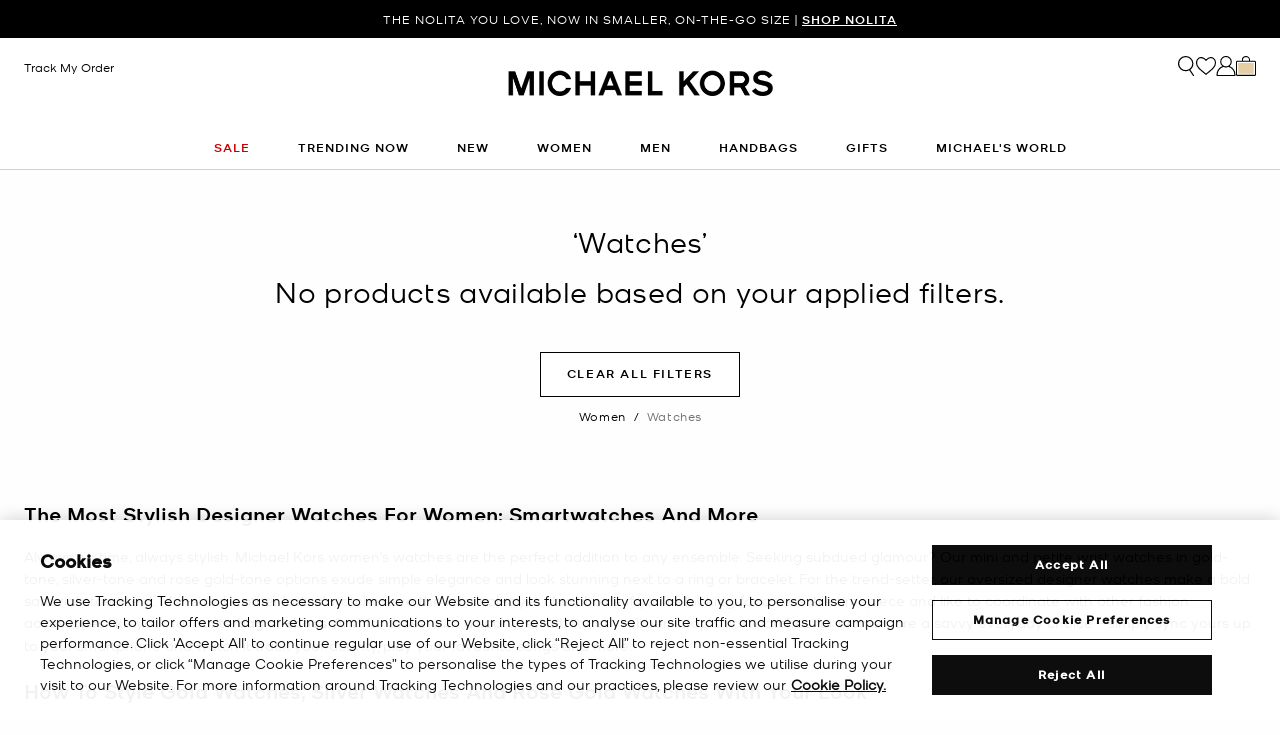

--- FILE ---
content_type: text/html; charset=utf-8
request_url: https://www.google.com/recaptcha/api2/anchor?ar=1&k=6Lecz2kkAAAAAEjaZVtqjGRMSoPaEsp_fmJwWpKX&co=aHR0cHM6Ly93d3cubWljaGFlbGtvcnMuZ2xvYmFsOjQ0Mw..&hl=en&v=PoyoqOPhxBO7pBk68S4YbpHZ&size=invisible&anchor-ms=20000&execute-ms=30000&cb=9bzrghs7bluu
body_size: 48418
content:
<!DOCTYPE HTML><html dir="ltr" lang="en"><head><meta http-equiv="Content-Type" content="text/html; charset=UTF-8">
<meta http-equiv="X-UA-Compatible" content="IE=edge">
<title>reCAPTCHA</title>
<style type="text/css">
/* cyrillic-ext */
@font-face {
  font-family: 'Roboto';
  font-style: normal;
  font-weight: 400;
  font-stretch: 100%;
  src: url(//fonts.gstatic.com/s/roboto/v48/KFO7CnqEu92Fr1ME7kSn66aGLdTylUAMa3GUBHMdazTgWw.woff2) format('woff2');
  unicode-range: U+0460-052F, U+1C80-1C8A, U+20B4, U+2DE0-2DFF, U+A640-A69F, U+FE2E-FE2F;
}
/* cyrillic */
@font-face {
  font-family: 'Roboto';
  font-style: normal;
  font-weight: 400;
  font-stretch: 100%;
  src: url(//fonts.gstatic.com/s/roboto/v48/KFO7CnqEu92Fr1ME7kSn66aGLdTylUAMa3iUBHMdazTgWw.woff2) format('woff2');
  unicode-range: U+0301, U+0400-045F, U+0490-0491, U+04B0-04B1, U+2116;
}
/* greek-ext */
@font-face {
  font-family: 'Roboto';
  font-style: normal;
  font-weight: 400;
  font-stretch: 100%;
  src: url(//fonts.gstatic.com/s/roboto/v48/KFO7CnqEu92Fr1ME7kSn66aGLdTylUAMa3CUBHMdazTgWw.woff2) format('woff2');
  unicode-range: U+1F00-1FFF;
}
/* greek */
@font-face {
  font-family: 'Roboto';
  font-style: normal;
  font-weight: 400;
  font-stretch: 100%;
  src: url(//fonts.gstatic.com/s/roboto/v48/KFO7CnqEu92Fr1ME7kSn66aGLdTylUAMa3-UBHMdazTgWw.woff2) format('woff2');
  unicode-range: U+0370-0377, U+037A-037F, U+0384-038A, U+038C, U+038E-03A1, U+03A3-03FF;
}
/* math */
@font-face {
  font-family: 'Roboto';
  font-style: normal;
  font-weight: 400;
  font-stretch: 100%;
  src: url(//fonts.gstatic.com/s/roboto/v48/KFO7CnqEu92Fr1ME7kSn66aGLdTylUAMawCUBHMdazTgWw.woff2) format('woff2');
  unicode-range: U+0302-0303, U+0305, U+0307-0308, U+0310, U+0312, U+0315, U+031A, U+0326-0327, U+032C, U+032F-0330, U+0332-0333, U+0338, U+033A, U+0346, U+034D, U+0391-03A1, U+03A3-03A9, U+03B1-03C9, U+03D1, U+03D5-03D6, U+03F0-03F1, U+03F4-03F5, U+2016-2017, U+2034-2038, U+203C, U+2040, U+2043, U+2047, U+2050, U+2057, U+205F, U+2070-2071, U+2074-208E, U+2090-209C, U+20D0-20DC, U+20E1, U+20E5-20EF, U+2100-2112, U+2114-2115, U+2117-2121, U+2123-214F, U+2190, U+2192, U+2194-21AE, U+21B0-21E5, U+21F1-21F2, U+21F4-2211, U+2213-2214, U+2216-22FF, U+2308-230B, U+2310, U+2319, U+231C-2321, U+2336-237A, U+237C, U+2395, U+239B-23B7, U+23D0, U+23DC-23E1, U+2474-2475, U+25AF, U+25B3, U+25B7, U+25BD, U+25C1, U+25CA, U+25CC, U+25FB, U+266D-266F, U+27C0-27FF, U+2900-2AFF, U+2B0E-2B11, U+2B30-2B4C, U+2BFE, U+3030, U+FF5B, U+FF5D, U+1D400-1D7FF, U+1EE00-1EEFF;
}
/* symbols */
@font-face {
  font-family: 'Roboto';
  font-style: normal;
  font-weight: 400;
  font-stretch: 100%;
  src: url(//fonts.gstatic.com/s/roboto/v48/KFO7CnqEu92Fr1ME7kSn66aGLdTylUAMaxKUBHMdazTgWw.woff2) format('woff2');
  unicode-range: U+0001-000C, U+000E-001F, U+007F-009F, U+20DD-20E0, U+20E2-20E4, U+2150-218F, U+2190, U+2192, U+2194-2199, U+21AF, U+21E6-21F0, U+21F3, U+2218-2219, U+2299, U+22C4-22C6, U+2300-243F, U+2440-244A, U+2460-24FF, U+25A0-27BF, U+2800-28FF, U+2921-2922, U+2981, U+29BF, U+29EB, U+2B00-2BFF, U+4DC0-4DFF, U+FFF9-FFFB, U+10140-1018E, U+10190-1019C, U+101A0, U+101D0-101FD, U+102E0-102FB, U+10E60-10E7E, U+1D2C0-1D2D3, U+1D2E0-1D37F, U+1F000-1F0FF, U+1F100-1F1AD, U+1F1E6-1F1FF, U+1F30D-1F30F, U+1F315, U+1F31C, U+1F31E, U+1F320-1F32C, U+1F336, U+1F378, U+1F37D, U+1F382, U+1F393-1F39F, U+1F3A7-1F3A8, U+1F3AC-1F3AF, U+1F3C2, U+1F3C4-1F3C6, U+1F3CA-1F3CE, U+1F3D4-1F3E0, U+1F3ED, U+1F3F1-1F3F3, U+1F3F5-1F3F7, U+1F408, U+1F415, U+1F41F, U+1F426, U+1F43F, U+1F441-1F442, U+1F444, U+1F446-1F449, U+1F44C-1F44E, U+1F453, U+1F46A, U+1F47D, U+1F4A3, U+1F4B0, U+1F4B3, U+1F4B9, U+1F4BB, U+1F4BF, U+1F4C8-1F4CB, U+1F4D6, U+1F4DA, U+1F4DF, U+1F4E3-1F4E6, U+1F4EA-1F4ED, U+1F4F7, U+1F4F9-1F4FB, U+1F4FD-1F4FE, U+1F503, U+1F507-1F50B, U+1F50D, U+1F512-1F513, U+1F53E-1F54A, U+1F54F-1F5FA, U+1F610, U+1F650-1F67F, U+1F687, U+1F68D, U+1F691, U+1F694, U+1F698, U+1F6AD, U+1F6B2, U+1F6B9-1F6BA, U+1F6BC, U+1F6C6-1F6CF, U+1F6D3-1F6D7, U+1F6E0-1F6EA, U+1F6F0-1F6F3, U+1F6F7-1F6FC, U+1F700-1F7FF, U+1F800-1F80B, U+1F810-1F847, U+1F850-1F859, U+1F860-1F887, U+1F890-1F8AD, U+1F8B0-1F8BB, U+1F8C0-1F8C1, U+1F900-1F90B, U+1F93B, U+1F946, U+1F984, U+1F996, U+1F9E9, U+1FA00-1FA6F, U+1FA70-1FA7C, U+1FA80-1FA89, U+1FA8F-1FAC6, U+1FACE-1FADC, U+1FADF-1FAE9, U+1FAF0-1FAF8, U+1FB00-1FBFF;
}
/* vietnamese */
@font-face {
  font-family: 'Roboto';
  font-style: normal;
  font-weight: 400;
  font-stretch: 100%;
  src: url(//fonts.gstatic.com/s/roboto/v48/KFO7CnqEu92Fr1ME7kSn66aGLdTylUAMa3OUBHMdazTgWw.woff2) format('woff2');
  unicode-range: U+0102-0103, U+0110-0111, U+0128-0129, U+0168-0169, U+01A0-01A1, U+01AF-01B0, U+0300-0301, U+0303-0304, U+0308-0309, U+0323, U+0329, U+1EA0-1EF9, U+20AB;
}
/* latin-ext */
@font-face {
  font-family: 'Roboto';
  font-style: normal;
  font-weight: 400;
  font-stretch: 100%;
  src: url(//fonts.gstatic.com/s/roboto/v48/KFO7CnqEu92Fr1ME7kSn66aGLdTylUAMa3KUBHMdazTgWw.woff2) format('woff2');
  unicode-range: U+0100-02BA, U+02BD-02C5, U+02C7-02CC, U+02CE-02D7, U+02DD-02FF, U+0304, U+0308, U+0329, U+1D00-1DBF, U+1E00-1E9F, U+1EF2-1EFF, U+2020, U+20A0-20AB, U+20AD-20C0, U+2113, U+2C60-2C7F, U+A720-A7FF;
}
/* latin */
@font-face {
  font-family: 'Roboto';
  font-style: normal;
  font-weight: 400;
  font-stretch: 100%;
  src: url(//fonts.gstatic.com/s/roboto/v48/KFO7CnqEu92Fr1ME7kSn66aGLdTylUAMa3yUBHMdazQ.woff2) format('woff2');
  unicode-range: U+0000-00FF, U+0131, U+0152-0153, U+02BB-02BC, U+02C6, U+02DA, U+02DC, U+0304, U+0308, U+0329, U+2000-206F, U+20AC, U+2122, U+2191, U+2193, U+2212, U+2215, U+FEFF, U+FFFD;
}
/* cyrillic-ext */
@font-face {
  font-family: 'Roboto';
  font-style: normal;
  font-weight: 500;
  font-stretch: 100%;
  src: url(//fonts.gstatic.com/s/roboto/v48/KFO7CnqEu92Fr1ME7kSn66aGLdTylUAMa3GUBHMdazTgWw.woff2) format('woff2');
  unicode-range: U+0460-052F, U+1C80-1C8A, U+20B4, U+2DE0-2DFF, U+A640-A69F, U+FE2E-FE2F;
}
/* cyrillic */
@font-face {
  font-family: 'Roboto';
  font-style: normal;
  font-weight: 500;
  font-stretch: 100%;
  src: url(//fonts.gstatic.com/s/roboto/v48/KFO7CnqEu92Fr1ME7kSn66aGLdTylUAMa3iUBHMdazTgWw.woff2) format('woff2');
  unicode-range: U+0301, U+0400-045F, U+0490-0491, U+04B0-04B1, U+2116;
}
/* greek-ext */
@font-face {
  font-family: 'Roboto';
  font-style: normal;
  font-weight: 500;
  font-stretch: 100%;
  src: url(//fonts.gstatic.com/s/roboto/v48/KFO7CnqEu92Fr1ME7kSn66aGLdTylUAMa3CUBHMdazTgWw.woff2) format('woff2');
  unicode-range: U+1F00-1FFF;
}
/* greek */
@font-face {
  font-family: 'Roboto';
  font-style: normal;
  font-weight: 500;
  font-stretch: 100%;
  src: url(//fonts.gstatic.com/s/roboto/v48/KFO7CnqEu92Fr1ME7kSn66aGLdTylUAMa3-UBHMdazTgWw.woff2) format('woff2');
  unicode-range: U+0370-0377, U+037A-037F, U+0384-038A, U+038C, U+038E-03A1, U+03A3-03FF;
}
/* math */
@font-face {
  font-family: 'Roboto';
  font-style: normal;
  font-weight: 500;
  font-stretch: 100%;
  src: url(//fonts.gstatic.com/s/roboto/v48/KFO7CnqEu92Fr1ME7kSn66aGLdTylUAMawCUBHMdazTgWw.woff2) format('woff2');
  unicode-range: U+0302-0303, U+0305, U+0307-0308, U+0310, U+0312, U+0315, U+031A, U+0326-0327, U+032C, U+032F-0330, U+0332-0333, U+0338, U+033A, U+0346, U+034D, U+0391-03A1, U+03A3-03A9, U+03B1-03C9, U+03D1, U+03D5-03D6, U+03F0-03F1, U+03F4-03F5, U+2016-2017, U+2034-2038, U+203C, U+2040, U+2043, U+2047, U+2050, U+2057, U+205F, U+2070-2071, U+2074-208E, U+2090-209C, U+20D0-20DC, U+20E1, U+20E5-20EF, U+2100-2112, U+2114-2115, U+2117-2121, U+2123-214F, U+2190, U+2192, U+2194-21AE, U+21B0-21E5, U+21F1-21F2, U+21F4-2211, U+2213-2214, U+2216-22FF, U+2308-230B, U+2310, U+2319, U+231C-2321, U+2336-237A, U+237C, U+2395, U+239B-23B7, U+23D0, U+23DC-23E1, U+2474-2475, U+25AF, U+25B3, U+25B7, U+25BD, U+25C1, U+25CA, U+25CC, U+25FB, U+266D-266F, U+27C0-27FF, U+2900-2AFF, U+2B0E-2B11, U+2B30-2B4C, U+2BFE, U+3030, U+FF5B, U+FF5D, U+1D400-1D7FF, U+1EE00-1EEFF;
}
/* symbols */
@font-face {
  font-family: 'Roboto';
  font-style: normal;
  font-weight: 500;
  font-stretch: 100%;
  src: url(//fonts.gstatic.com/s/roboto/v48/KFO7CnqEu92Fr1ME7kSn66aGLdTylUAMaxKUBHMdazTgWw.woff2) format('woff2');
  unicode-range: U+0001-000C, U+000E-001F, U+007F-009F, U+20DD-20E0, U+20E2-20E4, U+2150-218F, U+2190, U+2192, U+2194-2199, U+21AF, U+21E6-21F0, U+21F3, U+2218-2219, U+2299, U+22C4-22C6, U+2300-243F, U+2440-244A, U+2460-24FF, U+25A0-27BF, U+2800-28FF, U+2921-2922, U+2981, U+29BF, U+29EB, U+2B00-2BFF, U+4DC0-4DFF, U+FFF9-FFFB, U+10140-1018E, U+10190-1019C, U+101A0, U+101D0-101FD, U+102E0-102FB, U+10E60-10E7E, U+1D2C0-1D2D3, U+1D2E0-1D37F, U+1F000-1F0FF, U+1F100-1F1AD, U+1F1E6-1F1FF, U+1F30D-1F30F, U+1F315, U+1F31C, U+1F31E, U+1F320-1F32C, U+1F336, U+1F378, U+1F37D, U+1F382, U+1F393-1F39F, U+1F3A7-1F3A8, U+1F3AC-1F3AF, U+1F3C2, U+1F3C4-1F3C6, U+1F3CA-1F3CE, U+1F3D4-1F3E0, U+1F3ED, U+1F3F1-1F3F3, U+1F3F5-1F3F7, U+1F408, U+1F415, U+1F41F, U+1F426, U+1F43F, U+1F441-1F442, U+1F444, U+1F446-1F449, U+1F44C-1F44E, U+1F453, U+1F46A, U+1F47D, U+1F4A3, U+1F4B0, U+1F4B3, U+1F4B9, U+1F4BB, U+1F4BF, U+1F4C8-1F4CB, U+1F4D6, U+1F4DA, U+1F4DF, U+1F4E3-1F4E6, U+1F4EA-1F4ED, U+1F4F7, U+1F4F9-1F4FB, U+1F4FD-1F4FE, U+1F503, U+1F507-1F50B, U+1F50D, U+1F512-1F513, U+1F53E-1F54A, U+1F54F-1F5FA, U+1F610, U+1F650-1F67F, U+1F687, U+1F68D, U+1F691, U+1F694, U+1F698, U+1F6AD, U+1F6B2, U+1F6B9-1F6BA, U+1F6BC, U+1F6C6-1F6CF, U+1F6D3-1F6D7, U+1F6E0-1F6EA, U+1F6F0-1F6F3, U+1F6F7-1F6FC, U+1F700-1F7FF, U+1F800-1F80B, U+1F810-1F847, U+1F850-1F859, U+1F860-1F887, U+1F890-1F8AD, U+1F8B0-1F8BB, U+1F8C0-1F8C1, U+1F900-1F90B, U+1F93B, U+1F946, U+1F984, U+1F996, U+1F9E9, U+1FA00-1FA6F, U+1FA70-1FA7C, U+1FA80-1FA89, U+1FA8F-1FAC6, U+1FACE-1FADC, U+1FADF-1FAE9, U+1FAF0-1FAF8, U+1FB00-1FBFF;
}
/* vietnamese */
@font-face {
  font-family: 'Roboto';
  font-style: normal;
  font-weight: 500;
  font-stretch: 100%;
  src: url(//fonts.gstatic.com/s/roboto/v48/KFO7CnqEu92Fr1ME7kSn66aGLdTylUAMa3OUBHMdazTgWw.woff2) format('woff2');
  unicode-range: U+0102-0103, U+0110-0111, U+0128-0129, U+0168-0169, U+01A0-01A1, U+01AF-01B0, U+0300-0301, U+0303-0304, U+0308-0309, U+0323, U+0329, U+1EA0-1EF9, U+20AB;
}
/* latin-ext */
@font-face {
  font-family: 'Roboto';
  font-style: normal;
  font-weight: 500;
  font-stretch: 100%;
  src: url(//fonts.gstatic.com/s/roboto/v48/KFO7CnqEu92Fr1ME7kSn66aGLdTylUAMa3KUBHMdazTgWw.woff2) format('woff2');
  unicode-range: U+0100-02BA, U+02BD-02C5, U+02C7-02CC, U+02CE-02D7, U+02DD-02FF, U+0304, U+0308, U+0329, U+1D00-1DBF, U+1E00-1E9F, U+1EF2-1EFF, U+2020, U+20A0-20AB, U+20AD-20C0, U+2113, U+2C60-2C7F, U+A720-A7FF;
}
/* latin */
@font-face {
  font-family: 'Roboto';
  font-style: normal;
  font-weight: 500;
  font-stretch: 100%;
  src: url(//fonts.gstatic.com/s/roboto/v48/KFO7CnqEu92Fr1ME7kSn66aGLdTylUAMa3yUBHMdazQ.woff2) format('woff2');
  unicode-range: U+0000-00FF, U+0131, U+0152-0153, U+02BB-02BC, U+02C6, U+02DA, U+02DC, U+0304, U+0308, U+0329, U+2000-206F, U+20AC, U+2122, U+2191, U+2193, U+2212, U+2215, U+FEFF, U+FFFD;
}
/* cyrillic-ext */
@font-face {
  font-family: 'Roboto';
  font-style: normal;
  font-weight: 900;
  font-stretch: 100%;
  src: url(//fonts.gstatic.com/s/roboto/v48/KFO7CnqEu92Fr1ME7kSn66aGLdTylUAMa3GUBHMdazTgWw.woff2) format('woff2');
  unicode-range: U+0460-052F, U+1C80-1C8A, U+20B4, U+2DE0-2DFF, U+A640-A69F, U+FE2E-FE2F;
}
/* cyrillic */
@font-face {
  font-family: 'Roboto';
  font-style: normal;
  font-weight: 900;
  font-stretch: 100%;
  src: url(//fonts.gstatic.com/s/roboto/v48/KFO7CnqEu92Fr1ME7kSn66aGLdTylUAMa3iUBHMdazTgWw.woff2) format('woff2');
  unicode-range: U+0301, U+0400-045F, U+0490-0491, U+04B0-04B1, U+2116;
}
/* greek-ext */
@font-face {
  font-family: 'Roboto';
  font-style: normal;
  font-weight: 900;
  font-stretch: 100%;
  src: url(//fonts.gstatic.com/s/roboto/v48/KFO7CnqEu92Fr1ME7kSn66aGLdTylUAMa3CUBHMdazTgWw.woff2) format('woff2');
  unicode-range: U+1F00-1FFF;
}
/* greek */
@font-face {
  font-family: 'Roboto';
  font-style: normal;
  font-weight: 900;
  font-stretch: 100%;
  src: url(//fonts.gstatic.com/s/roboto/v48/KFO7CnqEu92Fr1ME7kSn66aGLdTylUAMa3-UBHMdazTgWw.woff2) format('woff2');
  unicode-range: U+0370-0377, U+037A-037F, U+0384-038A, U+038C, U+038E-03A1, U+03A3-03FF;
}
/* math */
@font-face {
  font-family: 'Roboto';
  font-style: normal;
  font-weight: 900;
  font-stretch: 100%;
  src: url(//fonts.gstatic.com/s/roboto/v48/KFO7CnqEu92Fr1ME7kSn66aGLdTylUAMawCUBHMdazTgWw.woff2) format('woff2');
  unicode-range: U+0302-0303, U+0305, U+0307-0308, U+0310, U+0312, U+0315, U+031A, U+0326-0327, U+032C, U+032F-0330, U+0332-0333, U+0338, U+033A, U+0346, U+034D, U+0391-03A1, U+03A3-03A9, U+03B1-03C9, U+03D1, U+03D5-03D6, U+03F0-03F1, U+03F4-03F5, U+2016-2017, U+2034-2038, U+203C, U+2040, U+2043, U+2047, U+2050, U+2057, U+205F, U+2070-2071, U+2074-208E, U+2090-209C, U+20D0-20DC, U+20E1, U+20E5-20EF, U+2100-2112, U+2114-2115, U+2117-2121, U+2123-214F, U+2190, U+2192, U+2194-21AE, U+21B0-21E5, U+21F1-21F2, U+21F4-2211, U+2213-2214, U+2216-22FF, U+2308-230B, U+2310, U+2319, U+231C-2321, U+2336-237A, U+237C, U+2395, U+239B-23B7, U+23D0, U+23DC-23E1, U+2474-2475, U+25AF, U+25B3, U+25B7, U+25BD, U+25C1, U+25CA, U+25CC, U+25FB, U+266D-266F, U+27C0-27FF, U+2900-2AFF, U+2B0E-2B11, U+2B30-2B4C, U+2BFE, U+3030, U+FF5B, U+FF5D, U+1D400-1D7FF, U+1EE00-1EEFF;
}
/* symbols */
@font-face {
  font-family: 'Roboto';
  font-style: normal;
  font-weight: 900;
  font-stretch: 100%;
  src: url(//fonts.gstatic.com/s/roboto/v48/KFO7CnqEu92Fr1ME7kSn66aGLdTylUAMaxKUBHMdazTgWw.woff2) format('woff2');
  unicode-range: U+0001-000C, U+000E-001F, U+007F-009F, U+20DD-20E0, U+20E2-20E4, U+2150-218F, U+2190, U+2192, U+2194-2199, U+21AF, U+21E6-21F0, U+21F3, U+2218-2219, U+2299, U+22C4-22C6, U+2300-243F, U+2440-244A, U+2460-24FF, U+25A0-27BF, U+2800-28FF, U+2921-2922, U+2981, U+29BF, U+29EB, U+2B00-2BFF, U+4DC0-4DFF, U+FFF9-FFFB, U+10140-1018E, U+10190-1019C, U+101A0, U+101D0-101FD, U+102E0-102FB, U+10E60-10E7E, U+1D2C0-1D2D3, U+1D2E0-1D37F, U+1F000-1F0FF, U+1F100-1F1AD, U+1F1E6-1F1FF, U+1F30D-1F30F, U+1F315, U+1F31C, U+1F31E, U+1F320-1F32C, U+1F336, U+1F378, U+1F37D, U+1F382, U+1F393-1F39F, U+1F3A7-1F3A8, U+1F3AC-1F3AF, U+1F3C2, U+1F3C4-1F3C6, U+1F3CA-1F3CE, U+1F3D4-1F3E0, U+1F3ED, U+1F3F1-1F3F3, U+1F3F5-1F3F7, U+1F408, U+1F415, U+1F41F, U+1F426, U+1F43F, U+1F441-1F442, U+1F444, U+1F446-1F449, U+1F44C-1F44E, U+1F453, U+1F46A, U+1F47D, U+1F4A3, U+1F4B0, U+1F4B3, U+1F4B9, U+1F4BB, U+1F4BF, U+1F4C8-1F4CB, U+1F4D6, U+1F4DA, U+1F4DF, U+1F4E3-1F4E6, U+1F4EA-1F4ED, U+1F4F7, U+1F4F9-1F4FB, U+1F4FD-1F4FE, U+1F503, U+1F507-1F50B, U+1F50D, U+1F512-1F513, U+1F53E-1F54A, U+1F54F-1F5FA, U+1F610, U+1F650-1F67F, U+1F687, U+1F68D, U+1F691, U+1F694, U+1F698, U+1F6AD, U+1F6B2, U+1F6B9-1F6BA, U+1F6BC, U+1F6C6-1F6CF, U+1F6D3-1F6D7, U+1F6E0-1F6EA, U+1F6F0-1F6F3, U+1F6F7-1F6FC, U+1F700-1F7FF, U+1F800-1F80B, U+1F810-1F847, U+1F850-1F859, U+1F860-1F887, U+1F890-1F8AD, U+1F8B0-1F8BB, U+1F8C0-1F8C1, U+1F900-1F90B, U+1F93B, U+1F946, U+1F984, U+1F996, U+1F9E9, U+1FA00-1FA6F, U+1FA70-1FA7C, U+1FA80-1FA89, U+1FA8F-1FAC6, U+1FACE-1FADC, U+1FADF-1FAE9, U+1FAF0-1FAF8, U+1FB00-1FBFF;
}
/* vietnamese */
@font-face {
  font-family: 'Roboto';
  font-style: normal;
  font-weight: 900;
  font-stretch: 100%;
  src: url(//fonts.gstatic.com/s/roboto/v48/KFO7CnqEu92Fr1ME7kSn66aGLdTylUAMa3OUBHMdazTgWw.woff2) format('woff2');
  unicode-range: U+0102-0103, U+0110-0111, U+0128-0129, U+0168-0169, U+01A0-01A1, U+01AF-01B0, U+0300-0301, U+0303-0304, U+0308-0309, U+0323, U+0329, U+1EA0-1EF9, U+20AB;
}
/* latin-ext */
@font-face {
  font-family: 'Roboto';
  font-style: normal;
  font-weight: 900;
  font-stretch: 100%;
  src: url(//fonts.gstatic.com/s/roboto/v48/KFO7CnqEu92Fr1ME7kSn66aGLdTylUAMa3KUBHMdazTgWw.woff2) format('woff2');
  unicode-range: U+0100-02BA, U+02BD-02C5, U+02C7-02CC, U+02CE-02D7, U+02DD-02FF, U+0304, U+0308, U+0329, U+1D00-1DBF, U+1E00-1E9F, U+1EF2-1EFF, U+2020, U+20A0-20AB, U+20AD-20C0, U+2113, U+2C60-2C7F, U+A720-A7FF;
}
/* latin */
@font-face {
  font-family: 'Roboto';
  font-style: normal;
  font-weight: 900;
  font-stretch: 100%;
  src: url(//fonts.gstatic.com/s/roboto/v48/KFO7CnqEu92Fr1ME7kSn66aGLdTylUAMa3yUBHMdazQ.woff2) format('woff2');
  unicode-range: U+0000-00FF, U+0131, U+0152-0153, U+02BB-02BC, U+02C6, U+02DA, U+02DC, U+0304, U+0308, U+0329, U+2000-206F, U+20AC, U+2122, U+2191, U+2193, U+2212, U+2215, U+FEFF, U+FFFD;
}

</style>
<link rel="stylesheet" type="text/css" href="https://www.gstatic.com/recaptcha/releases/PoyoqOPhxBO7pBk68S4YbpHZ/styles__ltr.css">
<script nonce="lFp7rm8OrYaMwDjjbxA_fg" type="text/javascript">window['__recaptcha_api'] = 'https://www.google.com/recaptcha/api2/';</script>
<script type="text/javascript" src="https://www.gstatic.com/recaptcha/releases/PoyoqOPhxBO7pBk68S4YbpHZ/recaptcha__en.js" nonce="lFp7rm8OrYaMwDjjbxA_fg">
      
    </script></head>
<body><div id="rc-anchor-alert" class="rc-anchor-alert"></div>
<input type="hidden" id="recaptcha-token" value="[base64]">
<script type="text/javascript" nonce="lFp7rm8OrYaMwDjjbxA_fg">
      recaptcha.anchor.Main.init("[\x22ainput\x22,[\x22bgdata\x22,\x22\x22,\[base64]/[base64]/[base64]/[base64]/[base64]/[base64]/KGcoTywyNTMsTy5PKSxVRyhPLEMpKTpnKE8sMjUzLEMpLE8pKSxsKSksTykpfSxieT1mdW5jdGlvbihDLE8sdSxsKXtmb3IobD0odT1SKEMpLDApO08+MDtPLS0pbD1sPDw4fFooQyk7ZyhDLHUsbCl9LFVHPWZ1bmN0aW9uKEMsTyl7Qy5pLmxlbmd0aD4xMDQ/[base64]/[base64]/[base64]/[base64]/[base64]/[base64]/[base64]\\u003d\x22,\[base64]\\u003d\x22,\[base64]/CusKtBMOkBUgGPcOPwr4XwqDChMKcUsOHwrHDpljDpsKWZsK8QcKLw7Fvw5XDshxkw4LDocOcw4nDgn/CksO5ZsK5OnFEDiMLdxFzw5V4XsK3PsOmw4XCjMOfw6PDli3DsMK+MEDCvlLCiMOSwoBkGCkEwq11w55cw53Ch8OXw57Dq8KxbcOWA0EKw6wAwoJVwoAdw7rDq8OFfSvCtsKTbkDCnyjDowzDtcOBwrLCg8OBT8KidMOIw5s5CsOaP8KQw649YHbDol7DgcOzw5/DvkYSHMKTw5gWc0MNTzYvw6/Cu1zCpHwgFFrDt1LCisKUw5XDlcOzw7bCr2hSwpXDlFHDlMOcw4DDrl1Xw6tIDsO8w5bCh2IAwoHDpMKmw5ptwpfDhGbDqF3Dvm/[base64]/w5lxw4fDhMKxwo7ChMKww49DImHDhMOaCsOcwqrDnFRQwpbDk1h2w6Afw5MULMKqw6I5w6Juw7/CqipdwobCu8O1dHbCrS0SPw8ww65fPsKIQwQmw4Ncw6jDp8OjN8KScMO/eRDDucKkeTzCn8KKPnoCCcOkw57DlyTDk2UaOcKRYnrCv8KudgcWfMOXw7rDlsOGP2tNwprDlSnDj8KFwpXCqMOAw4wxwo/CkgYqw4RTwphgw4wHaibCnsKLwrk+woJDB08/w4oEOcO2w5vDjS9lA8OTWcK2DMKmw6/[base64]/DhsKpwoBVwofCu8K1eTLDpMOSwpYgw48Ew5fCngsBT8KxFRlNQGrCsMK9Gi1+wqjDqcKOZcOQw7nChxwqKcKqS8KUw7/CvV41BFDCjxQWT8KOKsKawrh+JBjCpcOONRpFQxhHaRR+OMK7FVjDmRzDmmV3wp3Dvk5ew71ZwovDk23Duyh9O33CpsOdd0vDhVsow6/DvhTCpsOzXsKNAzJcw7TDolDCsnN1wpHCmsO4K8OgIcOLwq3Dj8OUaHVYLEXDuMOfLwPDg8KpCcKofsK8dg7CtXVqworDuw/[base64]/SFR8woDDiRrDrDjCoBfChlbDsj9VSFw2DWZdwpzDjsOow6JVZMK2fMKFw5TDn2/CocKowpYwW8KRXktxw6Ubw4dCH8KjPTEUw7cuMsKVa8OgWBvCjDllWsOwcFXDmCsZesO6NcK2wqBUOsKjcMK4NcKaw5s/ZFMJSBvDt2jDkTbDrHZNIADDr8O3wpzCoMO9OknDpybCtcOSwq/DsybDhsKIw5dZXVvCkw1UKVDCh8KmbiBQw5PCssKsdG1rU8KNFGnCm8KqZmXCsMKNw69jaEllHsOoG8KxTydtPwXDhmLCo3kgw5XDoMOSwohWSl3CnkpRScOKw4DCi2/CumjCr8OaVcKkwodCBcKPKi9mw5xSXcOcF005wpHCpGFtZnZjwqzDkGY7w58ew5kAJ3lIcsKxw5l4w4JpD8Kbw5gAFcKcAcK9FSnDrsOeOh5pw7/Cn8OBWwQmHTLDt8OLw5ZuCRQRw48XwrTDrsO6cMOyw48yw5HDhXvDtMKvw4zDq8OORMKYXcOzw5nCm8KkSMK+ScKEwoHDqgXDi2nChU1TPgnDqcOzwqbDuAzCnMOvwopkw4/[base64]/DoMOMwr9GTsK7DcOhw78iw73CpRrCmcKBw73Cj8OywoBTw6fDhcKHaBdWw5nCqcKNw7YZdcOqZQwxw6F2TUTDgMOow451YcOIXw9qw5TClVhjeEBaCMO/wqvDh2Nsw5shRcKLKMOawqnDo0jDkR3CvMOQCcOtERbDpMK8w7fCqxRRwoAPwrYEd8KKw4Y2UEjDpFEAVGB8ZMKew6bCrXw7emI9wpLCqsK2a8OcwqDDmV/DmBvCmcOawotdXD0Fw7wuLcKtNMOAw77DkEQTZ8KJw4BBf8Ogwr/[base64]/[base64]/[base64]/[base64]/CvsOUwpldw4Mnw6YEwosrwrHDuygYIMOPasOvw6rCmgdOw6Rjwr0KMsO7wpLCvy3ClcKzRsO+W8Kiw4LDnFvDhAhAw5bCtMOKw4VQwrsxwqrCtcKMUl3DshQIQnrCqAvDnRbCizMVECbCpcODCApOw5fCj0/Dn8KMDsOuATRuOcOyGMKnw7/ClSzDlsKkOMKrwqPCvMKPw5dkN1jCs8Kiw7Raw57Di8OzCcKZVMK6wpXCiMKvwo8xOcOlacK/DsOcwpgSwoJ3TGImfi3Cl8O+K2/[base64]/JsO5dw/CpMKmw7DDscKqw64cwrtLI3/CpQPDlA9RwrLDknkENmvDv38nTgEew5HDicKXw4Faw5TDj8OOPMOaFMKQOsKQE2J9wqjDsz3Ckj7DkCTClB3ChcKxBMKRRG07XklQbMKHw4V/w7w5RcKjw7DCq2Q/KxMww5HCrQ43ZDnClz4bworDnkQcCMOlWcKjwrHCmVdxwoMaw7fCsMKSwr/Coj8swqFbw5lhwp7CpCtSw444NiARwq8tEsOUwrnDoFwUwrttDcO1wrTCq8OLwqbCkH1yZkIsGy/CjcKfZT/DrgdiIsO3LcOUw5YXw57Dp8KqDAFxVMKbZsOLRcOMw4otwqvDpsOAHcK3CcOQw5RzRBxiwoYgw71SJhsxNgzCs8KkbxPDscKCwrPDrg7CvMK7w5bDrR9MCAQXwpLCrsO3AzhFw4x7Hn9/[base64]/Ds091wqJ1UcKiUCIxw74Wwr7CqcOlwqRWKmpnw4VrcH7DkMOtXzkXO1FZahV4DT4swrcuwonCswNtw44Rw5oBwoMAwqE0w44jw6UWwofDsQbCuRhUwqXCn00WBkEwAVhmwrRLCWU1aULChMOOw4HDj2nDjWPDlQbCiWMwEnFuJ8OJwpfDszVdZMOSw45Ywq/DpsOBw5hwwrhOPcOzW8K4CxTCt8KEw7dXMcKAw4Jcw4XCiwnDr8O6EQ3Ct1EYSyHCiMOfT8KLw606w57DqsO9w4HCnsKrGsKaw4RWw7HCiTjCqsOTw5HDtsKxwoRWwo9sTVhJwokLKcOVF8O+w7kgw57CpcOnw6U7G2vCgsOVw4/CoR/DuMKgRsO4w7TDg8OQw4HDpsKsw67DrB83CkE0X8OJQyjCuyDCsVgKeW8/UMKDw63DkMK6e8K/w7YxLsOCG8O+wo0pw5ZSP8KLw6lTwrPColtxVF8/w6LCgGLDj8KEHVjCrMK2wrMVwrrCpx3DpTQ4w4IkKMKUwqYDwpY/[base64]/Dh0ZwwrcHwpnCjGLCtxvCoBYzSHXCjsOnwrnCksK1ZnPCn8OqVz02BUwTw5vCk8KjO8KuLm7Cs8OkAFd3cQw8w4wQX8KAwqLCn8O1w4FJYsOjBkI9wrvCpy99WsK0woDCgHpibW1nw5PDpMOwNMO3w5rCqQl3NcKFQF7Djw/[base64]/wpZZw6FmPcK6w5nClsKENTDCt8KRSAXCosKwBGjCnsK+wqrCp33DtAHCi8OWwoNKwrzDg8O0LlfCjzTCrV/Dv8O3wrjDsTLDrXYQwr47P8O1UMOyw7vDnhbDngXDvxrDuwx/KnAhwpYawo3CvAcQGcK0DcKdw6cQZR83w605ejzCmHLDt8KIwrnDlMOMw65XwqpOw68MQMObwpd0wozDvsKnw40lw4TCusKGUMOyccOgJcOpES1hwpAJw6FlE8KHwoJkfivDncKdHMKTYBTCq8O5wovCjALCvsKvw6Y/wr8WwqUqw7TCkyg1IMKAbWVjHMKyw5J6BFwnwpjCgg3CpzpLw6DDtFbDqk7CkhBcw5sdw73DrH9OJnjDi1vCnsK1w6lQw7BuAcKWwpLDhHHDncOJwph/w7XClcO9w6LCuA/[base64]/DjGnDtcKub0PDtsOIDzdaw4xzw5VEw6ZvdcKTU8OSC1HDssOnPMK2fXYeRMOJwrg3w559HsO9a1Q7woTCn0AHK8KTDH7DukzDqsKDw5TCn1dke8KHMcKPJy/DrcOCLirCkcOPVXbCpcKDRmvDosOaPwnCgjjDhg7CpzPCjnHDvBl1w6fCg8OhTsOgw6UzwoxDwr3CosKIJFN8BxZzwrPDosK7w5AIwqjCuGTCukcbAUrCmcOBex/DvcONK0zDr8KDH1bDnz/Ds8OJCxPDjQnDrMKmwqZacsOwJH56w7dhwr7Cr8KRwpVDKwIKw7/DgMOEDcOxwo3Dm8OUwr9gwq4zFh5dAFvDkMKGWGjDmsKAwrXCiH3CpxDCpsKxOMKsw6VFw7vCgywoDxYywq/CngXCgsO3w6bCnDckwo83w4dBRMOQwoDDncO2KcKHw451w7lawoMXA0UnOTfCvw3Dr3bDksKmO8KrW3USw655HsOVXTFew5jDj8KSSVbCisOXRGgeTsOBcMO6GxLDtTguwpt3MkLClCEgLzfCpsOtPMKGw6fDkG9zw5AGw5VPwo/DtzBYwrfDuMK0wqNMwqLDrsODw7kvecKfwrXDkglEZMKgDsK4GkciwqFEURjChsKIcsK/wqAeMMKdBmHDoW/DtsKhwqnCocOjwpwxHMOxdMKPw5DDpcOCw7xEw5jDqjDCi8K9w6UCECRrFh4HwpXCgcKGdsKEeMKFPHbCoQfCs8KFw6oRwoYlNsO8SiZuw6jCjMK3bF1FMw3DkcKTMFPChlNpQcOgBcOTJDt+wp/ClMOsw6rDvD89B8Onw6HCk8OPw4NXw55Cw5ldwofDicO2dsOqEcO/w585w500B8KBczcOw73CnQY0w7bCgAkbwq7DqlDDhFcIw7jCk8OxwplPZy3DvcO4w78BLcOqZsKow5MEYcOEMGoodnDCu8KAXsOfZcOSNAxBWsOgNcOEY0p5EnPDpMOxwoddQMOBY3IWD0lQw6LCrcOODU7DtRLDnyfDtx7CusKIwqk6MsOWwoLCky/CnMOtRVDDgVUGeBBIRsKIQcKQeSDDjgdZw7sCJDbDh8KZw5LDicOMcRgZwp3DrxARTXLDu8K8wpLCqsKZw4bDrMKTwqLDlMKgwp1BZlfCnMK/DlEvI8OZw4ggw4PDl8Ocw7LDvRTCkMKjwqrCpMKxwrgoX8KpKFnDqsKvScKMQsOpw7PDvkhmwoxawoR0V8KFAkvDssKUw7/[base64]/Dg31WPGQ5AMK0emjCncKsHwPDqcKlwrLDpMKGw7DCgsOHZ8Kpw6TDosOKYcKwUsKgw5cOXE/[base64]/Di2UHUsODWMKow4QNwqHCnsO/[base64]/DuT3Dp8O1XMO6wr9ewoDCggt6XV7Duk/CsE8NX1ZjworDuXzCpcOCDQXCnMO1YMOFD8O/YzrDlsKUwrbDr8OxFgrCiWPDqmU/w6vCmMKnw4DCscKEwqRwYwbCmMKywq5qMMONw6XDrSHDnsK7woHDhxctUcO8wrVgLcKMwqXDrV9VOAzDmGIxwqTDmMKLw65caTrDi1Jhw7XCpi4fOlDDkF9FdcO2wp9JB8O3bQpPwojCh8O3wrnDksOuw4DDo3HDkcOAwrbCnG7DlsO/w7bChsKGw69ZSjLDhsKUw6bDu8OsCioQFkXDqsOFw5Q6ccOHfsO8w74VeMKmw608wr3CucOfw7PDmsKDwpvCpVXDj2fCh2/DncOkecOObMOwUsOSwovDgcOndH3CjmFKwrkCwrwXw67Ck8K1woxbwpvCj1obcVYnwpB1w67DgwbDvG9LwqDCoitRMhjDuipaw67ClWjDhsOTbUpOOMOHw4TCgcKzwqUFGsOAw4bCnyrDrwPDqQMbw7RrNER/w4NDwpYpw6IwCsOpYxDDncO/ZVLCk1fCqFnCo8K6EXsDw7XCkMKTXSLDlMOfSsKfwqBLQ8KCw55qTjtAcTcuwrfCpcODQcKvw4vDucOcf8Kdw6cQLcOeFWHCrX7DlTXCg8KSwprDmAoDwoNmGcKBEcKnM8KEOMOlczvChcO9wpEjID7DvAJuw5XCoDZbw5kVflFiw5sBw75Ew5/CsMKDWsKqeiwjw6Q6CsKCwq/CgcO9TUrCtX8+w5Y5w6fDncOZAVTDocOKd2DDgsKDwpDCi8K6w5nCncKCD8OKCX/Ds8KfCsKbwqwQXgPDvcO1woksWsK2wonDvTYpXcOsWMKtwr/CvcKeETrCjcKFEsK4w7bDqQvCh0XDkcO7OzsywpPDnsOqYAQ1w490wq8hC8OHwopGdsKhwrPDtCnCqREiJ8Kow4rCgQVhw4LCjiBrw41kw7IcwrcneFTClUbDgkDDmcKTOsKpEcK/w4rCjsKuwqAWw5PDrsK9ScKNw4dFwodUZB0uDzcSwqTChcK/[base64]/wo3CpAHCg8Kawq7DocOqAMOew5/DkcOsN3TCuMKqUMKQwoEfMU4BJsKKwo9+GcKrw5DCsi7DqsONYU7Dly/[base64]/Clk14w7DCrHsVLMKueQTDr8Kyw7fCpcOsewlOEcKuVybCvwEPwp/DgsKBdMKNw5nDpxrDpyLDpU7DujjCmcOEwqfDg8Kcw4oPwprDqUjClMKILCcsw7sqwr7CocOzw7zCisKBwpJMw4nCrcKRdlbDoGrCswwlF8O/[base64]/[base64]/Ct2gBTBg/f8K3C8K0wqc7wpQ2WMK3MB/[base64]/[base64]/[base64]/Dm1/DswlowrXDkcOCbDDDogYpMcO0wqXDglTDncOcw4V+wq9aIFoFDUV9w6LCqcKywrRBPmLDjB7DjMOdw7/DkC3CqsOAIibDlMKwNcKFUsKBwqLCvgLCmsKXw4DCuSvDhcOTw57CqMOZw7Vuw7Ype8OQTSvChMOGwp3CgGTCsMOrw47DkB5NEcOPw7HCggnCkHLCpMK0DkXDiTbCkcOxYlzChUYeccKFwqzDpxs/NifCvsKVw7Y0Y1l2wqrDtgDCnEIvUUBSw5/CuAwAQHlzMgrCvFhew4LDpFTCvjzDgMOiwqPDunV4woJ3dsOWworDocOrwoXCgR1Ww69ew57CmcKFF0hdw5XDmMOfwqvCoijCoMOxIBJZwoFzUCwTw4vDrBkEw7x6w5YbRsKVKVwRwpp/[base64]/[base64]/[base64]/DtMKATm4wwq/[base64]/Do8KAwow6FXzDmm3DscOMEmTDssOfwo0LF8OqwpjDgxgTw7IKwqXCr8O1w5Mdw5RIf1zChCt9w5QlwozCicOdAEPDm2VEFhrClcOTwrZxw7/Col3CgsOvw7TCgcKLFAYwwq0ewqEOAsOsecKfw5XCh8Orwp/DrcOdw6oILWDClmlaCENFw79fF8Kaw6FlwqlCwp7DtsK1TsOCGz7CgCHDnF3CosOyOnQtw5HCtsOpWkPDonsRwrHCqsKOw6fDsVs+woE9HEzCusO+wr9zwr5ywogZwqnChCnDgsOxegDDtGoOFh7DssOxwrPCqMKHaFhZw4vDvMOQw6ddw44Bw6x/NB/DmGPDgsKCwpbDo8Kaw5ADw4jCgVjCrA0Yw7DCksKvClpuw5pDw7DCrWxWbsOqacK+dcOwT8O3wqDDt1DDtMOhw5LDlU0OGcKQIsKvH1XCiRxtXsONZcO5wpfCk3ggfnLDlcK7wpnCmsK3w4QfN1rDiwXCmEYkMUk6wr9eGsO/w4HDoMK9wo7CusOgw5rCrsKjZcOJw48pLMK6OxQYTxrCl8OLw5s6w5wHwq82fsOPwojClS0Xwr04Q1tOw7JhwphWDMKlTsOfw6XCpcKZw7YXw7TCjMO8wpDDuMOBESzDtAHCpQkldmtPQB/DpsOpdsOBVMK8IMOaNcOXV8O6BMOjw7DDo1wfZsK9MUEWw6DDhCnCpsO6w6zCmTPCtEghw6gmw5HCsgMAw4PCvMOmwp/DhVnDs0zDsBTCnkc3w7HCvG5MPcKHZG7Dk8OQDsOZw7rCpQtLfsKYF2jCnUjChRYQw69mw43CvwXDpw3DqUzCjBFkdsOXdcKOKcOSBl7CkMOyw6phwoPDvsKAwqLCvMOew4jChMOBwofDlsOJw6oraGhVQEjCsMKzO3Zuwr4/w7skwpLCnh/Cg8O4LGXCihfCg1XDjE9mbwjDhQ1UbgwbwpUVw7U/[base64]/CvcOMGcOCw5obK8KUwpNaRj7DoBLDqMKTbsOsYMOmwrPDiEMqcMOxFcORw6dkw7h3w61Lw7tMFsOJcELCoFtHw6hCHT9WDF7CrMK2w4UMQ8Otw4vDicOww4xxdzp/NMOOw6Bow51fcSIJHFjCp8KGR3LDpsK0woc1DDjCk8KtwpPCrkXDqSvDscKdbG/DpCMsFEfCscOgwofCgMO3VcOYEVhDw6UKw73CgsOKwrzDows9fnh4K0tSw55Fwqkiw5Q8WsKKwo49wrg3wrvCm8O3AcKGLBpNZhbDssOdw4g9DsKgwr8qdsOpwo1nBcKGOMOHUcKqGMKkwr/[base64]/w53ChFjDmT0yw6XDocOKwqNFW8OoL0jCkcKlSBrDtGx1w54Kw6ENKR7Dpnw4wr7DrcKtw6VswqUUwr7Cr0VKSMKVwp0Bw59/[base64]/[base64]/CgsKCdsOtwrlJw6fCiB0bw5YpwqvDuMOqTz0Mw51MccKjDMOrOidDw6/Di8OPYDRUwpHCoUoww61DCsKewoc8wrR9w7cVPMKAwqcVw6ZEeg9nNMOfwqkhwoTCuXcKLEbDjAccwoHDj8OywqwYwpzCrHtLVMOrRsK1fn8MwpQJw73DisK/JcOJwoY7w40ZdMKlw4ZaSwwiLsKmAsKbw7TDjcOHdsOXZmHDlSlMFAJRRSxkw6jCjcOqPcORCMO0w5nDgQ7CrEnCgR5jwq1Fw6jDhUFeNClxDcOidkA7w7bDnXbCmcKWw4p0wrnChMKfw77CrcKTw4QgwobDtApRw4bDncKjw67Cv8Ovw7zDtTsCwpNww4/DjMKRwpHDiB/Cq8Ofw7VkCgk1I3XDiFlMejXDlhfDpAtcVsKDwqzDvGTCgF5BJsKhw55NLcOaNyzCicKpwodYLsO6FC7CqsOwwqnDm8OLw5LCkA/CgHYYVioEw7vDu8OHLcKfdhN4LcO7wrRHw5zCrMOKwpjDq8KmwqTDt8KkU3zCmWVcwpJKw5DChMKAYEHDuwN6wqoow4zDgsOIw47Cpgcfwo/CgzccwqBsK0vDiMKwwrzCo8KJFjl5CFlBw6zDn8OWNFbCoBJfw6/DuEtSw6vCqsO5OWnDmgTDt0vDnSjCjcKwbMKowpQ9BcOhb8Kvw5EKZsO7wqpqMcKPw4BdWiLDv8K3dMO/w79Kwr5sDMK2wqfDhsO1wobDhsOBBwJ7YAFww7MGCmTCtzNtw43CoG8zVVXDrsKPJCIDFnbDqcOMw5kiw5nDoGDDkVjDhSDCoMO2RmMBGg0iL045NMKUw6VbcD9nY8K/dsO4HcKdw6UbZBMJbCY4woLCgcODBWAaEW/DqcK+w7hhw7zCulUxw60XaE4bd8Klwr4RG8KINzt4wqfDocKWwqMewpwew7QvB8OMw4fCmMOFYMORantowp7CpcOuwo3Dh0fDggvDnMKBV8OzPUAbwojCqcK5wowiNm9xw7TDiF/[base64]/DslLDl8Kiwo4gw6h9ak/[base64]/w7DDjsO/MxQDaMKdWEphwpUOw6DCi8OmwpfCngjCrkgHwodzNcKTeMOaZMKPw5A8w4LDpjw2w6tEwr3CtcKtw7sJw5dGwo/[base64]/EMKGMcKOM0jCnMKkd8OlPcKwfFjCmlUrFT0LwqJaw7VoK0l8ZEQ+w6XCpMO1GMOAw5bCksObW8KBwo/CujgrecKkwp0qwqVtZm3DtXPCiMKZwrfCt8Ktwq/Cog1hw5vDs01cw4oYAU9Gb8KjdcKlNsOLwq3CvMKnwpHCn8KIDWI/w7FhJ8KzwqnCm1U/b8KDecKlQMOkwrrCtsOww5vDnEgYbsOjH8KLQ2UMwojDpcOGB8KiasKfeXdYw4TCtjVtCCozwqzDgjjCvcKLw7PDm23DpcOGGWXCgsKiD8KVwpfCmm45X8KDJcO/eMKfGsK4w5rDgQHDpcKVI39Tw6dLCsOQSykcBsOtHMO2w7PDqsKSw43Dg8OkCcKxACJPwrnDkcOUw4hKw4fDtU7CsMO0w4fCiXzCvy/[base64]/XlQSAx0awo3DvTnDnsOeVArCmcKeRgB0wqMtwrZSwppwwrXDjHcWw6HDjDrCgcO5B0bCnSI1wpjCiTBlF0nCvicAKsOOdHrCsXpvw7bDhMKrwr4/cVnCjHcJEsK8N8OpwpXDvijClkTCkcOEAsKPw4LCucOkw7VZOSbDqcKCZsKiw6wbBMOAw4ogwprClMKFNsKzw4QJw5cVUcOeeGTCs8O1wpNvw6/[base64]/DjsOGw65pG8Ouw7/Cr3fCvFQOc0Qaw5F5K0XCjMO4w6NCGDdBYnkrwo1Gw5gTDsKmNi5GwqAaw5VqfDrCvMKiwpdrw6PCnVhOXsK4b1tlGcO9worDgcK9O8KNBcKgccKgw4NINn5hw5FuG0DCgh/Dp8K/w6djwrw1wqJ5O3vCgMKYWhIVwpXDnMK6wqcmwoTDk8OIw7JUcho/w58cw4fCocKLdcOQwqd/RMKaw59mPcOtw4RMMhPCmmDCpD/Cq8KjVMO2w5zDgjJhw7o2w5MtwrJ0w5NHwp5Ew6MMw7bChSPCgiTCuEPCgUZ2wqhxW8KSwq9tNBZ9EX5Zw4lLwpAzwpfDgEQdZMKfcsKUR8KBwr/[base64]/[base64]/Dn8OyUsKyw5A2eR8Ew5zDs8ObOGMxN8Ojw4wqw57CmcOpIsOfw4EVw5JaPXJFw4VOw4diMxIew5IxwpvClMKGwp/CrsOGCkLDvFrDocOWwo0lwpFKwp82w4Edw79dwp7Dm8OGTsOSRsOrdl0Hwo3Do8Kcw73Cl8O2wr57wp3CvMO3USAVFsKCK8OrB1Yfwq7DgsOuAsOFUx42w4PChE/CvERcCsOqd2xPwoLCocOaw6LDp2pLwpxDwojDkXnCiwPDq8OIwqjCvyhubMKTwoPCuw/CvRwZw4dUwrjDjcOvVCYww7NcwrDCr8O1w59LeGXDrMONGcK6E8K4JV8wZg8BHsO/[base64]/[base64]/DsAbClcKFCcO+wrhuOADCnsKxMsKDMMOVV8OmUsOcKcKRw5vCrnEnw4V3bms0wp5Kwr0jNHxgGsOQNMOKw57Ch8K5AmvDrzBJYGPDkB7DtAnCqMKufcOPCGrDnARjWcKYwpbDn8KQw70rUkhiwpJAYiTChlh2wr5Ew5VQwp/CqF3DpMO2wpzDs3fDl3BKwqTDo8KWWMOWN0jDtcKfw6YRwrvCjWkQT8KgHsK9wp0yw7g8wqcdKsKRaTc8wo3DosKew6rCvEPDlMKYwqU4w7QCcHkEwoZOM0pEfMKHw4fDsXfCicO2LcOfwrpVwpLDmTRgwr3DpMK0wrx/dMOlS8Kzw6F0w4rDosOxD8KICFUZw6Qtw4jCgsORLsOywqHCq8KYwo3Ci1kOGMKYw6YSMgFLwqHDrgrDuBnDssKbSlrDpz/DiMOwGhRDfwQHZcKAw7Qhwp57GQXDsGh0w67CjwNAwrPCkivCtMKTUSlpwr8+cV0pw4RBSsKFScKYw7o0KMOhMh/Cm1V7IxnDiMOqDsKEUk4JdwbDt8OyFGDCqVrCoX/DqkABwrfDucOjWMOOw5fDgsO/w5PCg1Esw5zDqhvDlHPDnBp9w79+w5DCvcOtwpvDjcOpWsK5w7TDucOvwqPDiXB4dC/[base64]/CusO4wrrDp8K0w40Tw5xiw4BWw6okw4HDkUnDgcKNc8K4OipbKsK9w5VyQMOicCFbYsO8bATCjAsBwqBQRcKaKn/CnXfCr8K0PcOXw6HDqWDDjQ7DnA9TL8Oqw4TCrRxfYH/CgMK1csKLw4Q3w6dRw6/[base64]/CmwHCpsOLXmjDqlXCrnkOw6vDtxVhJ8KHwo/[base64]/ChxMuHgB3fsOgw57CtWRGw6ggBGMMwo0jekvCmBbDhMOIMQ5yUMOiO8OawqsmwqDCl8KEWlB2w4rCu1JxwqAAJ8OZfkw/bzsZUcK2w5zDnMOVwoXCiMOKwpJCwoZ+RQLDgsKxQGfCs2l4wpFlX8KDwpfDlcKvwoHDksOUw6wUwooMw6/DhMOBdsKHwpjDsnBdS2jChsO5w4tqw7IJwpQHwrnCkz4TWBF7H2RvSMO5J8OufsKPwr7Cm8KVQsONw44ZwqNDw5ElHgnCljEHXF7CrE/CkcOWw5XCiGpCUsO/w4LCpMKSQcOiw6zCpU5Dw73Ci3daw69mJcKhFETCryVXTMOkfcKIBcKrwq0MwoQOQ8Olw6HCtMKMElnDmsKzw5/CmMKiw4pGwqM8Z2oVwr7DhDgrN8K3ccOJQ8O/w4kRXHzCuX58A0Vewr/CrMOrwqJ7fsKgIjBNAw4hPMO+XBQ5P8O2UsO9E3QaBcKbwoTCu8OSwqzCgsKQZzzDs8K4w57Ctzoew7hzw5nDiF/DpEPDkcOMw6nCrQBcQm1MwrBfLgjDg0HCnXNmOFJtTcKCcsK+wqvDomM4OSDCmsKrw6PDhynDo8Kfw7/CgwVdwpJoYsOuJDxJKMOsYMOnw73CgV7CpHQJE23DncKyP2V/cXdiw6nDrMKRHsOCw6gkw5sHOn17csKod8Kxw6DDkMKDL8KtwpsRwqnDnwbDp8Oyw4rDkAMTw7MTw4XDgsKKB1QXB8OIKMKBccO/wpslw7k/d3rDljMvDcKwwq8Nw4TDsCTCpA3DhzfCv8OUwo/[base64]/DisKLDMKZw4VVw7pgJcK6SEPCo3XChCJCw6rCg8OkGiHCtwkOAWzCmMK0TcOVwop/w4jDosOqF3ReP8OeH0MxTsOYRW3CoANtw4/Cq0RswpnCjSjCjDkXwpQdwq7DncOawqLCjBEGWMOUU8K3ZiF8djrCnQvCisK2w4bDois6wo/DlcO2AcOZPMOFbcOAwpLCkSTCi8O0w5Ezw5FvwrrCvjjCq2c4D8Oow4jCscKTwq4kasO4wr/[base64]/[base64]/[base64]/DkcKZF2nCkT96w79jw47Co8OsDG1yw7kOw6PCqHPDnAvDuhHDoMOuXAPCjWw7PmFtw7U5w5fCj8OPIxgHw4IAZXAIf187DjXDvcO7w6zCqknDoUEXAxFvw7bDiHfCrF/CisKXHXHDisKFWwjCiMKQPhkvLxgrNC9fZ0DDtxV/[base64]/CgsOpQVbCrcOSwqlRJ8K9wprCt8KcL8O3wqh6dxzDvUErwojCo2fDt8OaNsKZKxZ6wrzCjAEjw7dqEsKvKH3DqsKHw7oFwqPCtcKFTsObw5JHLcKXAcKsw4oZwpFPw5TCvMOvwroEw4fCp8KawqfDiMKBAMOkw5sNUkpDScK6FHvCi0rCgh/DgsKValYcwoV8w7oDw67DlilNw6/CpsKMw7Y+PsONw6vDs1wBw4B6VGXCoGEnw75tEzt2fzfDvw1uFWMSw6xnw6oQw7/[base64]/ClVbDqsO4w7hhTMKUB8O9w67CtzlTCcKEw6gwDcOVw6VNwoJsPk93wr3ClMO7wrAsVcOvw5bCjSF+RcOxw4kvKsKqwrlaB8OxwoDCiVPChMOXCMOLcW/DuxU/w4nCj03DmnUqw4NdSSpsdxppw5hIQ0V3w7XCnTBTOsO7QsK5CgpaMxrDicOlwo1lwqTDkmw0wrDCrgxVGMKOeMKjTHLCuG/Ds8KZJsKfwpDDncO4KcKeZsKJbwVzw6VcwoLCqRUVccODwq8uw5/CsMKSDgvDhMOLwq1MGnrCmX9cwqjDhFvDpsO7JsOZVsOCc8ObDhTDt3oMGcKBe8OFwrTDo0paM8Ocw6FJGQfCnMOYwonDgsO4FU5ywo/[base64]/DhkI0KUcuw5fDpnsSSFjDu8OFaRnDpcO0wpUNw6xLfMKkRTNbQ8ObFkBxw4V4wqAww4LDhsOpwpIBHAl+wqVfG8OTwpXCt0N7bDETw4gRKmrCsMKXwoRDw7c8wo7DpMKTw6YRwpNlwrTDlsKEwrvCmnjDocOhVCNuJnN/wogawpRORcORw4LDqUMeEkLDhcKHwpoHwqgiTsKfw6ZxU3zCkyV1wrg3w5TCugPDhwMZw6XDo1HCv2HCvMOSw4A8KiMKw6A+P8KCd8KXwrHCp0HCvx/CsjDDisKuwo3Dn8KSJcOcCsO2wrlLwp0AESJIf8OMFsOYwo4Yel59KUkvfsO1KnR7dhfDmMKVwph6wpABKybDhsOGPsO/[base64]/[base64]/[base64]/DuiXDlMOodzbCmj7Cp8KOWsK9MAsSYF95eHbClcOSw54uwqVeOQ9kw5nCmsKsw43Di8Kew4LCkTMNHMOUMy3Cgw9hw6PCpcOHUMOtwpPDpALDocKTwq9ePcKIwrXDs8OBRDoeRcKEw7rDuFdaZgZEw7LDkMOUw6cWZT/[base64]/DgwkfEsOxciPChTjDpcKxBGB8w4NybFXDqEk7w7fDgQ3DoMKPQwDCm8Oyw4IaPMOWGcOgSHTClGcFwofDhQHCrMKxw67DlsKpOkV5wrtSw61oDsKUFsOwwqHCumNfw5/[base64]/Okdpb8OaPMKlwq/DtTnCtAJyP1NDw4DCkA/DmzHDszRrWD5kw5XDpm3DjcOKwo0pw4xkAnJSwq9nT3h9K8OTw7UVw4oDw48FwoXDvsK7w7XDqRXDgAPCpsOWR0B1SErClsOJwqnCq0/DujZ3ejHDocO2RsOxwrJtTcKFw6nDgMOqN8KvfsORw6kYw6dCw6QdwqbCv07Cg2kVV8KUw5xLw6McEnAYwrIuwqHCv8KCw63DsxxiJsKIwprCsUF3w4/DmMOKVcORbyHCqTfCjy7CpsKWVnfDtMOpfsOAw4JYYB8xayrDjMOLQhDDtUQifC5eOHDCrG/DoMKNH8O8IMKGZHnDv2rCnTnDrGZCwqYoQcKWYcObwq7Csm8UVVjCjcK0EAl6w7d8wo4mw68ybgs0wrgnPwjCpXLClR5ewpDCvMOSwpQDw4LCscOYTllpSsK9Z8KjwpJGZMK/w5wHTyIKw6DCnXVmGMOYRsKyDsOHwocVS8KKw5DDtyE6RgZRecKiXsK2w74Xb2zDlFc9OcO4w6DDkXvDqylPwqDDlBnCicKgw6jDniMCX3hwC8OYwqNOFMKLwqnCq8KZwpnDkD54w5Z3aUNwHcO9w5LCtG5tXMK/wrjCqW9dB2zCuygOAMObIsKpVTXCncOuKcKQw40cw57DsRjDjAFyZFhhCWjCssOSTUHDvMOmXMKQNkV4NcKYw4lKQMKOw7Jnw7zCmz3CiMK8bn/CvDHDskLCpMKPwoR+Q8Kuw7zDucOeGMKDw5HCisKQw7ZYwqnDn8K3IystwpfDnjkXOxTCqsO7ZsOxEwxXcMKaS8OhU2Aqwpg9JS/Djh7DvWPDmsKYP8O3JMKtw65eJnZjw7l8O8OOayUAfTDCm8OOw44OC3h5w7law7rDvgPDssK6w7LDp1R6CSkiWFNRw5Bnwp1Cw58hNcOPX8OUWMOuQRQsYiTCrVReZsOmYTA2wobClytAwpTDpnDCg3TDk8KawpPCrMOrGcKUb8KLbSjDqkjChMK+w7bDicKf\x22],null,[\x22conf\x22,null,\x226Lecz2kkAAAAAEjaZVtqjGRMSoPaEsp_fmJwWpKX\x22,0,null,null,null,0,[21,125,63,73,95,87,41,43,42,83,102,105,109,121],[1017145,507],0,null,null,null,null,0,null,0,null,700,1,null,0,\[base64]/76lBhmnigkZhAoZnOKMAhmv8xEZ\x22,0,1,null,null,1,null,0,1,null,null,null,0],\x22https://www.michaelkors.global:443\x22,null,[3,1,1],null,null,null,1,3600,[\x22https://www.google.com/intl/en/policies/privacy/\x22,\x22https://www.google.com/intl/en/policies/terms/\x22],\x22FSBFUQMZ9BZ23uKdY+yDx7vfZLwNFWTQNEEvYk6wDp4\\u003d\x22,1,0,null,1,1769390177018,0,0,[248],null,[68],\x22RC-GZOVCw9vVEKrIg\x22,null,null,null,null,null,\x220dAFcWeA62O3LZD_osUPfWzkzgrtzuTYpoTHVCMx5xTs4Bxfu8kk8Dh4Gv3UcHYBKRcQMfqZs91_8OyZTPxqzt_ZYzU_DTX_CopQ\x22,1769472976849]");
    </script></body></html>

--- FILE ---
content_type: text/javascript; charset=utf-8
request_url: https://p.cquotient.com/pebble?tla=bgwk-mk_global&activityType=viewPage&callback=CQuotient._act_callback0&cookieId=abibTETZT7vuAg1ow2Ft4Y1dCj&realm=BGWK&siteId=mk_global&instanceType=prd&referrer=&currentLocation=https%3A%2F%2Fwww.michaelkors.global%2Fgh%2Fen%2Fwomen%2Fwatches%2Fgreen%2F&ls=true&_=1769386572973&v=v3.1.3&fbPixelId=__UNKNOWN__&json=%7B%22cookieId%22%3A%22abibTETZT7vuAg1ow2Ft4Y1dCj%22%2C%22realm%22%3A%22BGWK%22%2C%22siteId%22%3A%22mk_global%22%2C%22instanceType%22%3A%22prd%22%2C%22referrer%22%3A%22%22%2C%22currentLocation%22%3A%22https%3A%2F%2Fwww.michaelkors.global%2Fgh%2Fen%2Fwomen%2Fwatches%2Fgreen%2F%22%2C%22ls%22%3Atrue%2C%22_%22%3A1769386572973%2C%22v%22%3A%22v3.1.3%22%2C%22fbPixelId%22%3A%22__UNKNOWN__%22%7D
body_size: 270
content:
/**/ typeof CQuotient._act_callback0 === 'function' && CQuotient._act_callback0([{"k":"__cq_uuid","v":"abibTETZT7vuAg1ow2Ft4Y1dCj","m":34128000},{"k":"__cq_seg","v":"0~0.00!1~0.00!2~0.00!3~0.00!4~0.00!5~0.00!6~0.00!7~0.00!8~0.00!9~0.00","m":2592000}]);

--- FILE ---
content_type: application/javascript
request_url: https://www.michaelkors.global/-eIJu4/aWZzI/EOeYr/GA/micYkb5paitOmbmO/URFBPSwC/ak0/-LXcQfRwB
body_size: 169154
content:
(function(){if(typeof Array.prototype.entries!=='function'){Object.defineProperty(Array.prototype,'entries',{value:function(){var index=0;const array=this;return {next:function(){if(index<array.length){return {value:[index,array[index++]],done:false};}else{return {done:true};}},[Symbol.iterator]:function(){return this;}};},writable:true,configurable:true});}}());(function(){WM();btM();ROM();var zd=function Gb(Sj,bK){var HP=Gb;for(Sj;Sj!=kD;Sj){switch(Sj){case KO:{FK[M5()[q6(vw)](cf(cf({})),j9,Px)]=function(B9,I5){return Gb.apply(this,[NB,arguments]);};FK[TE()[MN(zE)](dx,Up,GP,Hx,kw,Sq)]=Cw(typeof M5()[q6(dp)],JP('',[][[]]))?M5()[q6(gN)](t6,b5,Cn):M5()[q6(Iq)](vn,Ht,O9);var tP;return tP=FK(FK[hf()[Vw(zE)](Sq,Yx,f9,Lt,gN,Qp)]=Sq),zN.pop(),tP;}break;case v0:{dR[WK()[OE(Lx)](Sf,bj,QN)][w6(typeof Rp()[CE(qq)],JP([],[][[]]))?Rp()[CE(Zb)](xx,wd):Rp()[CE(cp)].call(null,qK,Dp)]=function(Id){zN.push(PN);var Lb=M5()[q6(Iq)](sx,Ht,Tf);var nx=Cw(typeof M5()[q6(hq)],'undefined')?M5()[q6(gN)].call(null,cf(zE),s5,dq):M5()[q6(TP)](qq,Ot,OK);var l5=dR[WK()[OE(R9)](OP,S9,pP)](Id);for(var zw,ld,CP=zE,Bw=nx;l5[Rp()[CE(R9)](AN,Jx)](Ed(CP,qR[hf()[Vw(hq)].apply(null,[cp,gp,Of,jN,Rn,f5])]()))||(Bw=Od()[xP(Sq)](zx,st,VE,Sq),mt(CP,Sq));Lb+=Bw[Cw(typeof Rp()[CE(tt)],JP('',[][[]]))?Rp()[CE(cp)].call(null,sK,fp):Rp()[CE(R9)](AN,Jx)](Dx(s9,Zw(zw,Ar(Lx,gn(mt(CP,qR[w6(typeof WK()[OE(gN)],'undefined')?WK()[OE(tq)](QP,Of,NK):WK()[OE(Rx)](RE,Ut,Yr)]()),Lx)))))){ld=l5[rE()[EP(hq)](gN,Xd,E9,cN,Jw,pP)](CP+=Nn(cp,OV));if(UL(ld,wm)){throw new OU(M5()[q6(r1)].call(null,Gz,jz,k9));}zw=Ed(z4(zw,Lx),ld);}var WV;return zN.pop(),WV=Lb,WV;};Sj-=UA;}break;case nB:{Sj=Ic;FK[Rp()[CE(Up)](Oj,Jw)]=function(Vm,KU,Ll){zN.push(Uv);if(cf(FK[M5()[q6(vw)](PX,j9,bk)](Vm,KU))){dR[w6(typeof Rp()[CE(Up)],JP('',[][[]]))?Rp()[CE(S9)](tJ,mU):Rp()[CE(cp)].apply(null,[w4,mY])][M5()[q6(qq)].apply(null,[t4,zL,Qz])](Vm,KU,Gb(XS,[w6(typeof M5()[q6(VG)],'undefined')?M5()[q6(tq)](cf(cf([])),jN,Un):M5()[q6(gN)](Of,vv,CG),cf(cf({})),Cw(typeof WK()[OE(gN)],JP('',[][[]]))?WK()[OE(Rx)].apply(null,[UX,kX,MX]):WK()[OE(Up)].apply(null,[hX,Ek,Z4]),Ll]));}zN.pop();};}break;case bZ:{var FJ={};zN.push(Jn);Sj=nB;FK[M5()[q6(dp)](Of,vY,Cp)]=Gg;FK[M5()[q6(Zb)](YG,Of,bt)]=FJ;}break;case Z:{var FK=function(mW){zN.push(Gz);if(FJ[mW]){var Gl;return Gl=FJ[mW][M5()[q6(zm)](cf(cf({})),D7,dL)],zN.pop(),Gl;}var E2=FJ[mW]=Gb(XS,[Cw(typeof Rp()[CE(cp)],JP([],[][[]]))?Rp()[CE(cp)](gg,GU):Rp()[CE(Iq)](kW,TG),mW,w6(typeof Rp()[CE(L4)],JP('',[][[]]))?Rp()[CE(Jw)](NL,pg):Rp()[CE(cp)](TW,Tg),cf(KM),M5()[q6(zm)](Ut,D7,dL),{}]);Gg[mW].call(E2[M5()[q6(zm)](cf(cf(zE)),D7,dL)],E2,E2[M5()[q6(zm)](cf([]),D7,dL)],FK);E2[Rp()[CE(Jw)](NL,pg)]=cf(cf(KM));var mL;return mL=E2[M5()[q6(zm)].call(null,cf(cf([])),D7,dL)],zN.pop(),mL;};Sj-=vD;}break;case dM:{var B7;return zN.pop(),B7=VX,B7;}break;case n0:{Sj-=KA;FK[Od()[xP(zE)](ht,AX,qU,Sq)]=function(dz,hz){zN.push(Ik);if(Dx(hz,Sq))dz=FK(dz);if(Dx(hz,El[Sq])){var Bl;return zN.pop(),Bl=dz,Bl;}if(Dx(hz,OV)&&Cw(typeof dz,M5()[q6(Of)].apply(null,[Rn,Cz,Wj]))&&dz&&dz[Rp()[CE(L4)].apply(null,[rJ,Ek])]){var QX;return zN.pop(),QX=dz,QX;}var bU=dR[Rp()[CE(S9)].apply(null,[pp,mU])][Rp()[CE(tt)](Mp,dg)](null);FK[rE()[EP(zE)](AL,zm,AW,cf([]),Sq,mk)](bU);dR[Rp()[CE(S9)].call(null,pp,mU)][w6(typeof M5()[q6(zm)],'undefined')?M5()[q6(qq)](ml,zL,RK):M5()[q6(gN)](T1,k2,AW)](bU,WK()[OE(tt)](NN,JU,Ov),Gb(XS,[M5()[q6(tq)](cf(cf(Sq)),jN,CX),cf(cf([])),M5()[q6(l4)].apply(null,[wJ,Lx,lN]),dz]));if(Dx(hz,Lt)&&bm(typeof dz,Rp()[CE(fz)](Zk,VG)))for(var sv in dz)FK[Rp()[CE(Up)].apply(null,[gd,Jw])](bU,sv,function(W7){return dz[W7];}.bind(null,sv));var gv;return zN.pop(),gv=bU,gv;};}break;case KA:{OU[Rp()[CE(VG)](GV,Zb)]=new (dR[w6(typeof TE()[MN(Sq)],JP([],[][[]]))?TE()[MN(Sq)].apply(null,[Iv,hq,TY,L4,zW,hq]):TE()[MN(cp)](Fv,Em,Em,p4,rX,g1)])();OU[w6(typeof Rp()[CE(Zb)],JP('',[][[]]))?Rp()[CE(VG)](GV,Zb):Rp()[CE(cp)](Sg,vV)][WK()[OE(qq)].call(null,SW,Xd,Ak)]=w6(typeof hf()[Vw(zE)],'undefined')?hf()[Vw(Sq)](vw,Am,Of,vw,Em,QN):hf()[Vw(OV)](zX,cW,HU,nV,cf(cf(zE)),PG);Sj=v0;}break;case YM:{lV(PR,[]);lV(lD,[jl()]);Sj=P0;q7=lV(pI,[]);lV(gR,[]);tG(bc,[jl()]);W1=lV(gH,[]);Cv=lV(GD,[]);tG(c0,[jl()]);}break;case WF:{var mn=bK[UQ];var z7=zE;for(var kL=zE;Gv(kL,mn.length);++kL){var d4=lL(mn,kL);if(Gv(d4,JZ)||UL(d4,Gc))z7=JP(z7,Sq);}return z7;}break;case Yc:{var EX;return zN.pop(),EX=Tk[gz],EX;}break;case FM:{return zN.pop(),xV=cL[XL],xV;}break;case gA:{Sj=dM;for(var Bk=Sq;Gv(Bk,bK[Rp()[CE(zE)](FP,zL)]);Bk++){var Q7=bK[Bk];if(w6(Q7,null)&&w6(Q7,undefined)){for(var QL in Q7){if(dR[Rp()[CE(S9)](Yp,mU)][Rp()[CE(VG)].apply(null,[E5,Zb])][Rp()[CE(zm)].apply(null,[Xb,jz])].call(Q7,QL)){VX[QL]=Q7[QL];}}}}}break;case Ic:{FK[rE()[EP(zE)](jv,wG,AP,TP,Sq,mk)]=function(zV){return Gb.apply(this,[p8,arguments]);};Sj+=HH;}break;case U:{lV(qB,[]);D4();JY=MJ();Sj=PM;bY=wL();}break;case GM:{FK[WK()[OE(fz)].apply(null,[m5,cv,wl])]=function(v4){zN.push(VY);var b1=v4&&v4[Rp()[CE(L4)](hg,Ek)]?function DV(){zN.push(Hm);var Yv;return Yv=v4[WK()[OE(tt)].apply(null,[w5,zz,Ov])],zN.pop(),Yv;}:function nY(){return v4;};FK[Rp()[CE(Up)](CV,Jw)](b1,w6(typeof WK()[OE(tq)],JP('',[][[]]))?WK()[OE(zm)].apply(null,[Vn,HW,hV]):WK()[OE(Rx)](bX,tq,OW),b1);var r2;return zN.pop(),r2=b1,r2;};Sj-=lQ;}break;case NI:{zN.pop();Sj=kD;}break;case b8:{Sj-=Q8;var Tk=bK[UQ];var gz=bK[KM];var vX=bK[dZ];zN.push(Vz);dR[Rp()[CE(S9)](Zf,mU)][M5()[q6(qq)].call(null,Zb,zL,XP)](Tk,gz,Gb(XS,[M5()[q6(l4)].apply(null,[cV,Lx,Y9]),vX,w6(typeof M5()[q6(nV)],JP('',[][[]]))?M5()[q6(tq)].call(null,SJ,jN,rf):M5()[q6(gN)](Lt,GG,S1),cf(zE),Cw(typeof M5()[q6(NK)],'undefined')?M5()[q6(gN)](w7,TU,KV):M5()[q6(KY)].call(null,SJ,gN,Tl),cf(zE),M5()[q6(YG)](gX,mV,zx),cf(El[Lt])]));}break;case dS:{var dY=bK[UQ];var dv=bK[KM];zN.push(Hl);Sj+=hZ;if(Cw(dY,null)||Cw(dY,undefined)){throw new (dR[M5()[q6(VW)].call(null,Uv,xk,tp)])(WK()[OE(Zb)](rb,Il,xl));}var VX=dR[Rp()[CE(S9)](Yp,mU)](dY);}break;case CR:{Sj+=RZ;var Gg=bK[UQ];}break;case PM:{Gk=C1();DG=Dz();bg=tV();zN=pz();Og();lV.call(this,CR,[tL()]);fU=Q1();Sj=tH;lV.call(this,UM,[tL()]);}break;case kT:{Sj-=lD;return zN.pop(),B2=zU[p2],B2;}break;case KM:{Uz.ID=fU[Ot];lV.call(this,UM,[eS1_xor_1_memo_array_init()]);return '';}break;case As:{return zN.pop(),LU=I1[hv],LU;}break;case nc:{zN.push(BG);var pm=bK;var X7=pm[zE];Sj+=mD;for(var Bz=Sq;Gv(Bz,pm[Rp()[CE(zE)](sV,zL)]);Bz+=Lt){X7[pm[Bz]]=pm[JP(Bz,Sq)];}zN.pop();}break;case VB:{var LY=bK[UQ];zN.push(Nl);var D1=Gb(XS,[TE()[MN(gN)](Bm,cf(cf([])),zz,b7,J7,R9),LY[zE]]);Sj-=Yc;dW(qR[WK()[OE(tq)].call(null,dG,cf(Sq),NK)](),LY)&&(D1[w6(typeof M5()[q6(fV)],JP('',[][[]]))?M5()[q6(Xd)](R9,Z4,O1):M5()[q6(gN)].apply(null,[Hx,ck,M1])]=LY[Sq]),dW(Lt,LY)&&(D1[M5()[q6(GP)].call(null,wJ,dV,H7)]=LY[Lt],D1[M5()[q6(wJ)](cf(cf(Sq)),X1,YV)]=LY[cp]),this[M5()[q6(s9)](w7,dk,Wn)][M5()[q6(Jw)](SJ,TP,ck)](D1);zN.pop();}break;case UI:{var S7=bK[UQ];zN.push(OG);var kl=S7[WK()[OE(Xd)](CY,OV,t7)]||{};kl[M5()[q6(nV)].call(null,j9,vn,AW)]=w6(typeof Rp()[CE(gN)],'undefined')?Rp()[CE(f9)].call(null,A7,YL):Rp()[CE(cp)](R2,cg),delete kl[rE()[EP(12)].call(null,67,30,311,62,3,50)],S7[w6(typeof WK()[OE(Of)],JP('',[][[]]))?WK()[OE(Xd)].apply(null,[CY,Of,t7]):WK()[OE(Rx)](T4,cf(cf(Sq)),L4)]=kl;Sj-=rO;zN.pop();}break;case Wc:{(function(){return Gb.apply(this,[js,arguments]);}());zN.pop();Sj-=O8;}break;case HZ:{var Yg=bK[UQ];Sj-=DA;zN.push(w1);var rl=Gb(XS,[TE()[MN(gN)](Bm,sK,cf(Sq),cN,dU,R9),Yg[zE]]);dW(El[Zb],Yg)&&(rl[M5()[q6(Xd)](sK,Z4,zg)]=Yg[Sq]),dW(Lt,Yg)&&(rl[M5()[q6(GP)](cf([]),dV,tJ)]=Yg[Lt],rl[M5()[q6(wJ)].call(null,AL,X1,AN)]=Yg[cp]),this[Cw(typeof M5()[q6(U7)],JP([],[][[]]))?M5()[q6(gN)](cf([]),L2,Xn):M5()[q6(s9)].call(null,b7,dk,Jn)][w6(typeof M5()[q6(MV)],JP([],[][[]]))?M5()[q6(Jw)].call(null,cf(zE),TP,BL):M5()[q6(gN)].apply(null,[xG,xX,cv])](rl);zN.pop();}break;case P0:{Sj=gO;(function(ZV,sG){return tG.apply(this,[Ms,arguments]);}(['H','9','R','D00P0JHHHHHH','A6R6DDP','RPRRDHhJHHHHHH','PDHH','AHFD','R9F6','D','6F','9HH','9H','A6FAFDh6FD','AFFF','9P','6HHH','69','9JAP','A','F','6','h','96P','0','9HHH','PDHHHHH'],VW));El=tG(G8,[['AHF0JHHHHHH','R','H','D0hFP','A6FAFDh6F0JHHHHHH','A6R6DDP','RPRRDHhJHHHHHH','D00P0JHHHHHH','RRRRRRR','0DFP0HP','9H6A','6HAR','DH','9DPRA','P6hDR','9P','9A','9D','9R','9F','9','9HH','6','A','h','99','PA','60','6H','96D','P','9H','9HHH','PHHH','9HH9','6FFF','9HHHH','FF','Dh','PHH','6FH','6H9D','FFFFFF','9JDh','9JAP','69','D','9JR9','96','0','PDHHHHH','6H9','9h','6HH','69DHHHHH','9JhP','6J99'],cf({})]);kA=function djHwVhQBYQ(){Ld();GA();Nl();function zr(X3,Nk){return X3&Nk;}var wY;function Md(){return pd(`${Xc()[N3(fQ)]}`,Sk()+1);}function s3(){return tQ.apply(this,[kr,arguments]);}function vI(QC,RP){return QC*RP;}function OC(Rm,bY){var mr=OC;switch(Rm){case GI:{var Uk=bY[DQ];Uk[Uk[EP](jG)]=function(){this[SA].push(this[WI]());};OC(Ek,[Uk]);}break;case wI:{var tm=bY[DQ];tm[tm[EP](Br)]=function(){this[SA].push(vI(this[mA](),this[mA]()));};OC(Tl,[tm]);}break;case mY:{var dT=bY[DQ];dT[dT[EP](dG)]=function(){this[SA].push(Sx(this[mA](),this[mA]()));};OC(SK,[dT]);}break;case UC:{var R=bY[DQ];R[R[EP](GT)]=function(){this[SA].push(this[Om]());};OC(mY,[R]);}break;case SK:{var XG=bY[DQ];XG[XG[EP](RI)]=function(){this[SA].push(this[Ir]());};OC(bC,[XG]);}break;case bC:{var MC=bY[DQ];MC[MC[EP](vl)]=function(){var U3=this[Ir]();var gk=this[SA].pop();var m3=this[SA].pop();var xC=this[SA].pop();var qP=this[kk][NP.S];this[pP](NP.S,gk);try{this[vd]();}catch(YA){this[SA].push(this[pr](YA));this[pP](NP.S,m3);this[vd]();}finally{this[pP](NP.S,xC);this[vd]();this[pP](NP.S,qP);}};OC(Ck,[MC]);}break;case Tl:{var Jx=bY[DQ];Jx[Jx[EP](QI)]=function(){this[SA].push(this[mA]()&&this[mA]());};OC(GI,[Jx]);}break;case YC:{var pI=bY[DQ];pI[pI[EP](F)]=function(){this[SA].push(C(this[mA](),this[mA]()));};OC(UC,[pI]);}break;case Ek:{var dx=bY[DQ];dx[dx[EP](NI)]=function(){var Tr=[];var KK=this[SA].pop();var TA=xP(this[SA].length,qI);for(var lG=jQ;hc(lG,KK);++lG){Tr.push(this[VI](this[SA][TA--]));}this[l](fT()[rC(Hd)](Fm,pm,jQ,O3(qI)),Tr);};tQ(E3,[dx]);}break;case Ck:{var hY=bY[DQ];hY[hY[EP](Wx)]=function(){this[SA].push(Pc(this[mA](),this[mA]()));};OC(wI,[hY]);}break;}}function Ik(){return OC.apply(this,[YC,arguments]);}function Gx(){var bT=[]['\x6b\x65\x79\x73']();Gx=function(){return bT;};return bT;}function jl(pC,RQ){return pC==RQ;}function nd(){return tQ.apply(this,[YP,arguments]);}function cP(){return lr.apply(this,[K3,arguments]);}function MK(Pr,sI){var g={Pr:Pr,mm:sI,zm:0,Y:0,Rd:IK};while(!g.Rd());return g["mm"]>>>0;}function hm(sm,j){return sm%j;}function Sk(){return OA(`${Xc()[N3(fQ)]}`,";",XC());}function Hx(){return this;}function PC(cY){return Ak()[cY];}function QK(qm,Pk){return qm>=Pk;}function XC(){return OA(`${Xc()[N3(fQ)]}`,"0x"+"\x61\x66\x63\x39\x33\x39\x66");}var XI;function mT(){return pd(`${Xc()[N3(fQ)]}`,dI(),Sk()-dI());}var fI;function Yc(){return ["\x40)O\x005O;","oupxZ\x40C*!%-tO_!9eFC5&I","u","H3\v","","O{\vN]tTv0{sT*QJ+pbbq\x40"];}function rG(KQ,Zc){return KQ>Zc;}function RT(){this["T3"]=(this["T3"]&0xffff)*0x1b873593+(((this["T3"]>>>16)*0x1b873593&0xffff)<<16)&0xffffffff;this.Rd=n3;}var Dm;var lC;function Bk(){return VG.apply(this,[bC,arguments]);}function CG(){return ["\x61\x70\x70\x6c\x79","\x66\x72\x6f\x6d\x43\x68\x61\x72\x43\x6f\x64\x65","\x53\x74\x72\x69\x6e\x67","\x63\x68\x61\x72\x43\x6f\x64\x65\x41\x74"];}function Fc(){return OC.apply(this,[wI,arguments]);}function Nx(){return Ok.apply(this,[rP,arguments]);}function rC(xT){return Ak()[xT];}function N3(DI){return Ak()[DI];}function ZK(ld){return ~ld;}function Ec(){return Ok.apply(this,[BY,arguments]);}var wx;var cT;function OI(){return Ok.apply(this,[f3,arguments]);}function gY(bQ,Wm){var wQ=gY;switch(bQ){case Z3:{var hd=Wm[DQ];hd[hd[EP](DK)]=function(){this[SA].push(vI(bd(qI),this[mA]()));};VG(Em,[hd]);}break;case bC:{var DY=Wm[DQ];DY[DY[EP](JC)]=function(){var br=this[Ir]();var td=this[Ir]();var TI=this[Ir]();var dm=this[mA]();var fA=[];for(var Um=jQ;hc(Um,TI);++Um){switch(this[SA].pop()){case jQ:fA.push(this[mA]());break;case qI:var LQ=this[mA]();for(var X of LQ.reverse()){fA.push(X);}break;default:throw new Error(Xc()[N3(vd)](Cr,Er,zY,O3([])));}}var MQ=dm.apply(this[nr].a,fA.reverse());br&&this[SA].push(this[pr](MQ));};gY(Z3,[DY]);}break;case jc:{var z3=Wm[DQ];z3[z3[EP](gP)]=function(){this[SA].push(this[pr](undefined));};gY(bC,[z3]);}break;case UC:{var lI=Wm[DQ];lI[lI[EP](SP)]=function(){var TP=this[Ir]();var Lc=lI[l3]();if(O3(this[mA](TP))){this[pP](NP.S,Lc);}};gY(jc,[lI]);}break;case Em:{var EK=Wm[DQ];EK[EK[EP](VT)]=function(){this[SA].push(hc(this[mA](),this[mA]()));};gY(UC,[EK]);}break;case XT:{var kx=Wm[DQ];kx[kx[EP](jI)]=function(){this[SA].push(xP(this[mA](),this[mA]()));};gY(Em,[kx]);}break;case ZA:{var B3=Wm[DQ];B3[B3[EP](sk)]=function(){this[SA].push(FK(this[mA](),this[mA]()));};gY(XT,[B3]);}break;case WT:{var kP=Wm[DQ];kP[kP[EP](dY)]=function(){wx.call(this[qI]);};gY(ZA,[kP]);}break;case K3:{var WQ=Wm[DQ];WQ[WQ[EP](Ed)]=function(){this[SA].push(hm(this[mA](),this[mA]()));};gY(WT,[WQ]);}break;case Ck:{var Gd=Wm[DQ];Gd[Gd[EP](NG)]=function(){this[SA].push(Nc(this[mA](),this[mA]()));};gY(K3,[Gd]);}break;}}function G3(){return VG.apply(this,[kr,arguments]);}function V3(){return rd.apply(this,[qT,arguments]);}function D3(){return tQ.apply(this,[E3,arguments]);}function GA(){UC=[+ ! +[]]+[+[]]-[],gG=+ ! +[]+! +[]+! +[]+! +[]+! +[]+! +[]+! +[],hP=[+ ! +[]]+[+[]]-+ ! +[]-+ ! +[],Z=+ ! +[]+! +[]+! +[]+! +[]+! +[],nA=+ ! +[]+! +[]+! +[]+! +[]+! +[]+! +[],Sm=! +[]+! +[],DQ=+[],Tl=+ ! +[]+! +[]+! +[],GI=[+ ! +[]]+[+[]]-+ ! +[],mc=! +[]+! +[]+! +[]+! +[],Ix=+ ! +[];}function Ak(){var qc=['FC','NT','Ll','t3','OT','kl','cG','QG','LA','fP'];Ak=function(){return qc;};return qc;}function Gr(){return lr.apply(this,[IT,arguments]);}function NC(){return Ok.apply(this,[YC,arguments]);}function AY(){return tQ.apply(this,[q,arguments]);}function FI(md,nC){return md[gA[Hd]](nC);}function bK(){return Ok.apply(this,[rA,arguments]);}function k(){return OC.apply(this,[GI,arguments]);}function kK(){return gY.apply(this,[XT,arguments]);}function tx(){return ["]/r5N;5%pfP&1evy|VS","k","\b","fHG\fvXZ2\vvPo8D`;A","S:3N5^","P","b"];}function Gl(){this["mm"]=(this["mm"]&0xffff)*0xc2b2ae35+(((this["mm"]>>>16)*0xc2b2ae35&0xffff)<<16)&0xffffffff;this.Rd=cd;}function fT(){var CY={};fT=function(){return CY;};return CY;}var k3;var NP;var Ck,El,ZQ,rr,SK,jc,rA,XT,f3,zd,hr,rP,tI,TT,fr,WT,Em,mY,YC,JP,UA,EI,ST,BY,ZA,ET,bC,Ek,TG,qT,wI,IT,K3,PA,bP,PK,kr,Dk,DG,E3,Z3,Uc,vK,YP,q,Px;function d(f,Id){return f>>Id;}function Cd(){this["mm"]=this["mm"]<<13|this["mm"]>>>19;this.Rd=V;}function Pc(T,fC){return T>>>fC;}function Rk(){var bl;bl=mT()-Hr();return Rk=function(){return bl;},bl;}function Hr(){return MK(M(),276363);}var GC;function IK(){this["T3"]=Jr(this["Pr"],this["Y"]);this.Rd=MG;}function O3(fc){return !fc;}function ZP(){return tQ.apply(this,[Sm,arguments]);}function rd(GG,p3){var HG=rd;switch(GG){case GI:{Dm=function(YY){return B.apply(this,[vK,arguments]);};fk.call(null,LK,bd(lP),Xx,Qk);}break;case rA:{var jr=p3[DQ];var Cm=p3[Ix];var Xk=p3[Sm];var hQ=p3[Tl];var x3=mQ([],[]);var JA=hm(mQ(hQ,Rk()),fm);var RY=fI[Cm];for(var qC=jQ;hc(qC,RY.length);qC++){var hC=FI(RY,qC);var Zr=FI(Bm.Dr,JA++);x3+=S3(ZQ,[zr(Lm(ZK(hC),ZK(Zr)),Lm(hC,Zr))]);}return x3;}break;case JP:{var c3=p3[DQ];Bm=function(xx,Pl,mx,O){return rd.apply(this,[rA,arguments]);};return XI(c3);}break;case qT:{var qA=p3[DQ];XI(qA[jQ]);var Zm=jQ;if(hc(Zm,qA.length)){do{Gx()[qA[Zm]]=function(){var Ql=qA[Zm];return function(HC,dk,mK,KG){var RG=Bm(O3([]),dk,Tc,KG);Gx()[Ql]=function(){return RG;};return RG;};}();++Zm;}while(hc(Zm,qA.length));}}break;case UA:{var pK=p3[DQ];var bG=p3[Ix];var SI=[];var t=S3(ET,[]);var CK=bG?cT[Xc()[N3(jQ)](Ex,CT,EQ,QP)]:cT[Gx()[PC(jQ)](Ym,EQ,O3([]),Ac)];for(var xA=jQ;hc(xA,pK[Xc()[N3(qI)].apply(null,[HI,FP,r3,l3])]);xA=mQ(xA,qI)){SI[fT()[rC(jQ)].call(null,bd(sK),BT,Hd,Kc)](CK(t(pK[xA])));}return SI;}break;case Dk:{var FG=p3[DQ];Km(FG[jQ]);var C3=jQ;if(hc(C3,FG.length)){do{fT()[FG[C3]]=function(){var xG=FG[C3];return function(QY,zl,XA,N){var BI=rx(QY,nm,XA,Gk);fT()[xG]=function(){return BI;};return BI;};}();++C3;}while(hc(C3,FG.length));}}break;case zd:{var SG=p3[DQ];var vx=p3[Ix];var WP=p3[Sm];var sl=p3[Tl];var DC=mQ([],[]);var W=hm(mQ(SG,Rk()),Hc);var cl=RK[WP];var mG=jQ;if(hc(mG,cl.length)){do{var xk=FI(cl,mG);var lY=FI(rx.nQ,W++);DC+=S3(ZQ,[zr(ZK(zr(xk,lY)),Lm(xk,lY))]);mG++;}while(hc(mG,cl.length));}return DC;}break;case ZA:{var ll=p3[DQ];rx=function(zI,ql,Hm,vc){return rd.apply(this,[zd,arguments]);};return Km(ll);}break;case fr:{qI=+ ! ![];fQ=qI+qI;Hd=qI+fQ;EQ=qI+Hd;r3=fQ-qI+EQ;LK=Hd+r3-fQ;bA=r3*fQ+EQ-LK;fm=EQ-fQ+Hd*bA;jQ=+[];vd=fQ*qI*EQ+r3-LK;A3=fQ*LK-bA+r3;zY=fQ-qI+A3;Tc=vd+zY-EQ+A3+Hd;UK=qI+bA*A3-EQ-vd;Lx=bA*r3-Hd+A3*vd;Nm=r3*qI*bA-vd;cI=bA+Hd*Lx+vd+Nm;sK=LK-A3+zY+EQ*fQ;XQ=LK*bA+Nm;Ym=qI+Hd*vd+zY-A3;Ac=Lx*EQ-Hd+A3*r3;Ex=r3+bA*EQ-Hd-fQ;CT=LK*Lx-r3+vd*EQ;QP=r3*LK*fQ+bA-vd;HI=zY*bA+EQ*Hd-LK;FP=EQ+Lx*Hd-LK*A3;l3=r3*A3-qI-fQ*vd;BT=A3+zY+vd*EQ+Hd;Kc=Hd*vd*EQ-fQ+qI;xr=LK*fQ+zY*EQ;tP=bA*LK+Nm-A3+EQ;Tx=fQ*Lx-A3*EQ-Hd;nm=A3+EQ*Nm-vd*zY;Gk=vd+Hd*r3-qI-bA;Hc=vd+A3+r3*Hd;wd=LK*vd+r3+Nm*qI;lP=A3*bA*r3-Hd-qI;Xx=A3+LK-zY+fQ*Hd;Qk=A3+Hd-bA+vd*zY;qK=zY+EQ*Hd*r3;Fk=zY*LK+A3+Lx+fQ;E=zY-qI-r3+EQ*bA;Wx=Hd*A3*EQ-LK*fQ;Zx=EQ+fQ*qI+LK*Lx;JG=fQ*Nm-EQ-qI+LK;CA=zY+Hd*Nm-vd-bA;Xr=vd*A3-EQ-LK*Hd;Kd=EQ+vd+bA*zY;gx=qI+Hd*Lx+EQ;Mx=qI+zY*r3+Hd-vd;fl=Lx+Nm*zY-fQ*LK;Br=A3+LK+zY*bA*qI;GK=LK*Nm-r3*vd+Lx;Tm=Hd+A3*bA;Hk=LK*Hd+Nm*zY+r3;hk=LK*Hd+vd-r3+Nm;pY=fQ+LK-Hd+A3+zY;Ic=bA*LK*r3-EQ*Hd;SA=Nm*vd+r3+qI+LK;nr=r3*Nm-Hd+A3-qI;kY=qI*Nm*vd-r3+LK;Yk=Lx-Hd+A3*Nm-vd;EP=bA*fQ+Hd*r3-EQ;n=zY*vd-r3*A3+Lx;Ir=fQ*Lx+r3+LK+vd;mA=Lx+EQ-fQ+Hd*A3;xl=A3+r3+bA*zY+Nm;gm=EQ*qI*Nm-bA+A3;CQ=bA*r3+Lx-LK;Om=Lx+A3*Hd-bA+vd;Qd=r3*vd+zY+Lx+bA;DK=LK*Nm-EQ*zY;JC=r3-A3+Lx*fQ-Nm;Cr=zY*A3-bA+fQ;Er=fQ*EQ*bA*LK-qI;pr=zY+A3*fQ-bA-EQ;gP=zY*Hd+Nm*EQ+r3;SP=zY+EQ*Nm*fQ-Lx;pP=LK+EQ*Nm-r3*Hd;VT=qI+zY-Lx+bA*Nm;jI=LK+qI+r3*EQ*zY;sk=Lx+A3*Hd*EQ+qI;dY=r3*LK*qI*vd+EQ;Ed=Lx*fQ+r3*EQ*qI;NG=bA+r3*Nm+LK*zY;Y3=Lx*fQ-LK+A3*r3;XK=vd*Hd+fQ+zY+r3;kk=EQ*Hd*vd-r3+bA;FA=zY+r3+A3-Hd*EQ;l=EQ+Lx*fQ-Hd;M3=LK*fQ+vd-r3;VA=LK*EQ-A3+r3;v=Nm-fQ-bA+vd*EQ;MT=Hd*Nm-bA-EQ-fQ;LG=zY+A3*r3+EQ-fQ;NI=bA*LK+r3*Hd;VI=Lx+Hd-vd+LK+Nm;Fm=zY+fQ*bA*Hd;pm=Nm+A3+bA-fQ;jG=zY-vd+Nm+EQ*bA;WI=Lx+vd+Nm+r3*bA;QI=Hd*zY*fQ+LK*r3;vl=r3+fQ*bA*LK-EQ;RI=Nm+A3+fQ*bA*EQ;dG=vd*qI+Lx;GT=Lx+EQ*fQ+bA+Hd;F=LK*fQ-qI+Lx+A3;h=A3+Lx+EQ+bA;Mk=qI*A3+Lx+bA+r3;WC=r3-vd-LK+bA*Nm;mk=EQ+Hd+qI+A3;bc=vd*qI-bA+zY*A3;BP=fQ*bA*r3-Nm+A3;wA=zY+LK+EQ*r3-fQ;Lr=qI-r3+vd*A3*Hd;Td=bA+A3-r3+zY*vd;FQ=Lx*Hd+LK-EQ+A3;}break;case K3:{var gQ=p3[DQ];var mI=p3[Ix];var wP=Xc()[N3(EQ)].apply(null,[Tm,Hk,Hd,hk]);for(var Xm=jQ;hc(Xm,gQ[Xc()[N3(qI)](pY,FP,r3,sK)]);Xm=mQ(Xm,qI)){var Kx=gQ[Xc()[N3(r3)].apply(null,[Xr,Ic,vd,qI])](Xm);var nc=mI[Kx];wP+=nc;}return wP;}break;}}function Ld(){FY=Object['\x63\x72\x65\x61\x74\x65']({});fQ=2;Xc()[N3(fQ)]=djHwVhQBYQ;if(typeof window!==[]+[][[]]){cT=window;}else if(typeof global!==''+[][[]]){cT=global;}else{cT=this;}}function VY(){return OC.apply(this,[bC,arguments]);}function Vm(){this["mm"]=(this["mm"]&0xffff)*0x85ebca6b+(((this["mm"]>>>16)*0x85ebca6b&0xffff)<<16)&0xffffffff;this.Rd=kC;}0xafc939f,1968525294;function tA(){this["mm"]=(this["vC"]&0xffff)+0x6b64+(((this["vC"]>>>16)+0xe654&0xffff)<<16);this.Rd=L3;}function FK(YG,TC){return YG!==TC;}var rx;var RK;var qI,fQ,Hd,EQ,r3,LK,bA,fm,jQ,vd,A3,zY,Tc,UK,Lx,Nm,cI,sK,XQ,Ym,Ac,Ex,CT,QP,HI,FP,l3,BT,Kc,xr,tP,Tx,nm,Gk,Hc,wd,lP,Xx,Qk,qK,Fk,E,Wx,Zx,JG,CA,Xr,Kd,gx,Mx,fl,Br,GK,Tm,Hk,hk,pY,Ic,SA,nr,kY,Yk,EP,n,Ir,mA,xl,gm,CQ,Om,Qd,DK,JC,Cr,Er,pr,gP,SP,pP,VT,jI,sk,dY,Ed,NG,Y3,XK,kk,FA,l,M3,VA,v,MT,LG,NI,VI,Fm,pm,jG,WI,QI,vl,RI,dG,GT,F,h,Mk,WC,mk,bc,BP,wA,Lr,Td,FQ;function Ok(Qr,zx){var gC=Ok;switch(Qr){case f3:{var sr=zx[DQ];sr[sr[EP](h)]=function(){this[SA].push(Im(this[mA](),this[mA]()));};OC(YC,[sr]);}break;case nA:{var m=zx[DQ];m[m[EP](Mk)]=function(){this[SA].push(d(this[mA](),this[mA]()));};Ok(f3,[m]);}break;case BY:{var xQ=zx[DQ];Ok(nA,[xQ]);}break;case DG:{var rm=zx[DQ];var Sd=zx[Ix];rm[EP]=function(gd){return hm(mQ(gd,Sd),WC);};Ok(BY,[rm]);}break;case ST:{var dK=zx[DQ];dK[vd]=function(){var Wd=this[Ir]();while(Il(Wd,NP.r)){this[Wd](this);Wd=this[Ir]();}};}break;case SK:{var MY=zx[DQ];MY[kY]=function(nG,Fl){return {get a(){return nG[Fl];},set a(UG){nG[Fl]=UG;}};};Ok(ST,[MY]);}break;case rA:{var Am=zx[DQ];Am[pr]=function(vm){return {get a(){return vm;},set a(Fd){vm=Fd;}};};Ok(SK,[Am]);}break;case YC:{var Zl=zx[DQ];Zl[CQ]=function(PI){return {get a(){return PI;},set a(EA){PI=EA;}};};Ok(rA,[Zl]);}break;case rP:{var W3=zx[DQ];W3[Om]=function(){var dl=Lm(Sx(this[Ir](),bA),this[Ir]());var s=Xc()[N3(EQ)](Qk,Hk,Hd,vl);for(var Yx=jQ;hc(Yx,dl);Yx++){s+=String.fromCharCode(this[Ir]());}return s;};Ok(YC,[W3]);}break;case Z3:{var hI=zx[DQ];hI[l3]=function(){var Dx=Lm(Lm(Lm(Sx(this[Ir](),pY),Sx(this[Ir](),pr)),Sx(this[Ir](),bA)),this[Ir]());return Dx;};Ok(rP,[hI]);}break;}}function nP(){return Ok.apply(this,[nA,arguments]);}function Zk(){return OC.apply(this,[Tl,arguments]);}return VG.call(this,DQ);function gc(){return lr.apply(this,[rr,arguments]);}function zC(){return VG.apply(this,[mY,arguments]);}var pT;function Im(KA,lQ){return KA in lQ;}function Xc(){var w3={};Xc=function(){return w3;};return w3;}function lx(){this["T3"]=this["T3"]<<15|this["T3"]>>>17;this.Rd=RT;}function pd(a,b,c){return a.substr(b,c);}var MA;function V(){this["vC"]=(this["mm"]&0xffff)*5+(((this["mm"]>>>16)*5&0xffff)<<16)&0xffffffff;this.Rd=tA;}function QA(){return tQ.apply(this,[tI,arguments]);}function Jl(){return lr.apply(this,[hP,arguments]);}function Nc(nk,x){return nk^x;}function cm(){return lr.apply(this,[Px,arguments]);}function vA(){return Ok.apply(this,[Z3,arguments]);}function M(){return Rl()+Md()+typeof cT[Xc()[N3(fQ)].name];}function z(){return tQ.apply(this,[hP,arguments]);}function S3(Yd,kG){var bk=S3;switch(Yd){case ET:{var GQ={'\x45':Gx()[PC(qI)].call(null,qK,qI,O3(O3(qI)),bd(Fk)),'\x4a':fT()[rC(qI)](QP,E,EQ,Wx),'\x52':fT()[rC(fQ)].apply(null,[Zx,JG,fQ,O3(jQ)]),'\x66':Xc()[N3(fQ)](O3(O3(jQ)),Nm,jQ,CA),'\x6d':Gx()[PC(fQ)](Xr,LK,Kd,bd(gx)),'\x74':Xc()[N3(Hd)](Mx,fl,LK,Br),'\x7a':Gx()[PC(Hd)](CA,r3,Hc,GK)};return function(gT){return rd(K3,[gT,GQ]);};}break;case Sm:{var zT=kG[DQ];var Dc=kG[Ix];var ZT=kG[Sm];var Pd=kG[Tl];var WK=fI[jQ];var Bx=mQ([],[]);var IC=fI[Dc];var jk=xP(IC.length,qI);while(QK(jk,jQ)){var Ml=hm(mQ(mQ(jk,Pd),Rk()),WK.length);var cx=FI(IC,jk);var pk=FI(WK,Ml);Bx+=S3(ZQ,[zr(Lm(ZK(cx),ZK(pk)),Lm(cx,pk))]);jk--;}return rd(JP,[Bx]);}break;case ZQ:{var Dd=kG[DQ];if(lA(Dd,TG)){return cT[gA[fQ]][gA[qI]](Dd);}else{Dd-=EI;return cT[gA[fQ]][gA[qI]][gA[jQ]](null,[mQ(d(Dd,zY),PA),mQ(hm(Dd,hr),Uc)]);}}break;case Em:{var EC=kG[DQ];var nI=kG[Ix];var jd=kG[Sm];var Fx=kG[Tl];var rQ=mQ([],[]);var wG=hm(mQ(nI,Rk()),fm);var K=MA[jd];var G=jQ;while(hc(G,K.length)){var d3=FI(K,G);var sT=FI(fk.HA,wG++);rQ+=S3(ZQ,[zr(Lm(ZK(d3),ZK(sT)),Lm(d3,sT))]);G++;}return rQ;}break;case PK:{var xd=kG[DQ];fk=function(ZI,cA,qd,BA){return S3.apply(this,[Em,arguments]);};return Dm(xd);}break;case Z3:{var jY=kG[DQ];Dm(jY[jQ]);var Ar=jQ;while(hc(Ar,jY.length)){Xc()[jY[Ar]]=function(){var Rx=jY[Ar];return function(Nr,jC,AP,WA){var kd=fk(hk,jC,AP,wd);Xc()[Rx]=function(){return kd;};return kd;};}();++Ar;}}break;}}function hx(){this["T3"]=(this["T3"]&0xffff)*0xcc9e2d51+(((this["T3"]>>>16)*0xcc9e2d51&0xffff)<<16)&0xffffffff;this.Rd=lx;}function Vd(){return lr.apply(this,[Z,arguments]);}function wc(){this["Y"]++;this.Rd=rl;}function sd(){return VG.apply(this,[Em,arguments]);}function Nd(){return gY.apply(this,[Ck,arguments]);}function wC(){return lr.apply(this,[Z3,arguments]);}function Sx(gI,Qc){return gI<<Qc;}var Vx;function Ul(Lk,nK){return Lk===nK;}function XP(){return Ok.apply(this,[ST,arguments]);}function tQ(AC,Sr){var DA=tQ;switch(AC){case Sm:{var JI=Sr[DQ];JI[JI[EP](Y3)]=function(){var fd=this[SA].pop();var Od=this[Ir]();if(Il(typeof fd,Xc()[N3(bA)](O3(qI),HI,bA,XK))){throw Xc()[N3(A3)](kk,bd(Tx),A3,Xr);}if(rG(Od,qI)){fd.a++;return;}this[SA].push(new Proxy(fd,{get(Jd,QT,SY){if(Od){return ++Jd.a;}return Jd.a++;}}));};gY(Ck,[JI]);}break;case kr:{var Mm=Sr[DQ];Mm[Mm[EP](jQ)]=function(){this[SA].push(mQ(this[mA](),this[mA]()));};tQ(Sm,[Mm]);}break;case Z3:{var L=Sr[DQ];L[L[EP](FA)]=function(){this[l](this[SA].pop(),this[mA](),this[Ir]());};tQ(kr,[L]);}break;case mY:{var w=Sr[DQ];w[w[EP](M3)]=function(){this[SA].push(Ul(this[mA](),this[mA]()));};tQ(Z3,[w]);}break;case YP:{var zP=Sr[DQ];zP[zP[EP](VA)]=function(){this[pP](NP.S,this[l3]());};tQ(mY,[zP]);}break;case q:{var J3=Sr[DQ];J3[J3[EP](Ym)]=function(){var xY=this[Ir]();var Wl=J3[l3]();if(this[mA](xY)){this[pP](NP.S,Wl);}};tQ(YP,[J3]);}break;case hP:{var YI=Sr[DQ];YI[YI[EP](l3)]=function(){this[SA].push(Lm(this[mA](),this[mA]()));};tQ(q,[YI]);}break;case tI:{var Bc=Sr[DQ];Bc[Bc[EP](v)]=function(){Vx.call(this[qI]);};tQ(hP,[Bc]);}break;case JP:{var SQ=Sr[DQ];SQ[SQ[EP](xr)]=function(){var BK=this[Ir]();var fY=this[Ir]();var BC=this[l3]();var tT=GC.call(this[qI]);var v3=this[nr];this[SA].push(function(...Fr){var HY=SQ[nr];BK?SQ[nr]=v3:SQ[nr]=SQ[pr](this);var rT=xP(Fr.length,fY);SQ[MT]=mQ(rT,qI);while(hc(rT++,jQ)){Fr.push(undefined);}for(let Mc of Fr.reverse()){SQ[SA].push(SQ[pr](Mc));}Pm.call(SQ[qI],tT);var nY=SQ[kk][NP.S];SQ[pP](NP.S,BC);SQ[SA].push(Fr.length);SQ[vd]();var fK=SQ[mA]();while(rG(--rT,jQ)){SQ[SA].pop();}SQ[pP](NP.S,nY);SQ[nr]=HY;return fK;});};tQ(tI,[SQ]);}break;case E3:{var wr=Sr[DQ];wr[wr[EP](LG)]=function(){this[SA]=[];PQ.call(this[qI]);this[pP](NP.S,this[zY].length);};tQ(JP,[wr]);}break;}}function hc(GP,HP){return GP<HP;}function hl(){this["mm"]^=this["zm"];this.Rd=FT;}function KT(){return Ok.apply(this,[DG,arguments]);}function qQ(){return ["","\x3f4#%ZoD\x00_=W[\fq\rS$IV\bp$\'Za","MW5-4NAbOjt]#T&noo-CIK;>","","\"9%K","W98_[","B","H[\x009$","O>SC","z<!P\'Z;\tL:RXD\x0052\'[A\v9+P\"QG\x3f]Y2_\x00!\x406+B\\","\nEX>[&\'SG.\x40X9SCI%B2","]zbxZT5\x07NhD~\x00Xpwb^Y>W"];}function lA(pQ,Al){return pQ<=Al;}var UT;function KP(){return OC.apply(this,[Ek,arguments]);}var Km;function xP(Vk,UI){return Vk-UI;}function OA(a,b,c){return a.indexOf(b,c);}function PG(){return gY.apply(this,[Z3,arguments]);}function dI(){return XC()+px("\x61\x66\x63\x39\x33\x39\x66")+3;}function h3(){return OC.apply(this,[mY,arguments]);}function B(zk,xc){var Wc=B;switch(zk){case Tl:{var vr=xc[DQ];var Ad=mQ([],[]);var j3=xP(vr.length,qI);if(QK(j3,jQ)){do{Ad+=vr[j3];j3--;}while(QK(j3,jQ));}return Ad;}break;case El:{var pc=xc[DQ];rx.nQ=B(Tl,[pc]);while(hc(rx.nQ.length,UK))rx.nQ+=rx.nQ;}break;case wI:{Km=function(LC){return B.apply(this,[El,arguments]);};rx.call(null,bd(cI),sK,r3,XQ);}break;case bP:{var qY=xc[DQ];var Wr=xc[Ix];var LP=xc[Sm];var hK=xc[Tl];var Qm=MA[fQ];var Oc=mQ([],[]);var NY=MA[LP];var q3=xP(NY.length,qI);if(QK(q3,jQ)){do{var Rc=hm(mQ(mQ(q3,Wr),Rk()),Qm.length);var AG=FI(NY,q3);var NQ=FI(Qm,Rc);Oc+=S3(ZQ,[zr(Lm(ZK(AG),ZK(NQ)),Lm(AG,NQ))]);q3--;}while(QK(q3,jQ));}return S3(PK,[Oc]);}break;case ZQ:{var qr=xc[DQ];var Yl=mQ([],[]);var R3=xP(qr.length,qI);while(QK(R3,jQ)){Yl+=qr[R3];R3--;}return Yl;}break;case hP:{var LY=xc[DQ];Bm.Dr=B(ZQ,[LY]);while(hc(Bm.Dr.length,xr))Bm.Dr+=Bm.Dr;}break;case rP:{XI=function(MP){return B.apply(this,[hP,arguments]);};S3(Sm,[sK,Hd,tP,bd(cI)]);}break;case Z3:{var sP=xc[DQ];var vT=xc[Ix];var GY=xc[Sm];var b=xc[Tl];var Bd=RK[qI];var F3=mQ([],[]);var kQ=RK[GY];for(var zK=xP(kQ.length,qI);QK(zK,jQ);zK--){var KI=hm(mQ(mQ(zK,sP),Rk()),Bd.length);var lc=FI(kQ,zK);var g3=FI(Bd,KI);F3+=S3(ZQ,[zr(ZK(zr(lc,g3)),Lm(lc,g3))]);}return rd(ZA,[F3]);}break;case JP:{var Ox=xc[DQ];var P3=mQ([],[]);for(var UQ=xP(Ox.length,qI);QK(UQ,jQ);UQ--){P3+=Ox[UQ];}return P3;}break;case vK:{var LT=xc[DQ];fk.HA=B(JP,[LT]);while(hc(fk.HA.length,wd))fk.HA+=fk.HA;}break;}}function VQ(){return OC.apply(this,[UC,arguments]);}var PQ;function cd(){this["mm"]^=this["mm"]>>>16;this.Rd=Hx;}var gA;function Jr(a,b){return a.charCodeAt(b);}function mQ(bx,DT){return bx+DT;}function rK(){return rd.apply(this,[Dk,arguments]);}function Lm(Ud,H){return Ud|H;}var FY;function NA(){return OC.apply(this,[Ck,arguments]);}function Mr(){return gY.apply(this,[ZA,arguments]);}var HK;function rl(){if(this["Y"]<px(this["Pr"]))this.Rd=IK;else this.Rd=hl;}function cQ(){return gY.apply(this,[K3,arguments]);}function Sl(){return S3.apply(this,[Z3,arguments]);}function C(KC,wm){return KC/wm;}function Gm(){return gY.apply(this,[UC,arguments]);}function IY(){return tQ.apply(this,[mY,arguments]);}function VG(tl,jT){var ZY=VG;switch(tl){case DQ:{HK=function(RA){this[SA]=[RA[nr].a];};UT=function(p,Xd){return VG.apply(this,[TT,arguments]);};lC=function(Vc,Yr){return VG.apply(this,[jc,arguments]);};wx=function(){this[SA][this[SA].length]={};};Vx=function(){this[SA].pop();};Km=function(){return B.apply(this,[wI,arguments]);};GC=function(){return [...this[SA]];};Pm=function(Bl){return VG.apply(this,[Z3,arguments]);};PQ=function(){this[SA]=[];};fk=function(Or,HT,pl,Qx){return B.apply(this,[bP,arguments]);};XI=function(){return B.apply(this,[rP,arguments]);};rx=function(Ax,BG,sY,VP){return B.apply(this,[Z3,arguments]);};Dm=function(){return rd.apply(this,[GI,arguments]);};pT=function(OK,tc,JY){return VG.apply(this,[tI,arguments]);};rd(fr,[]);gA=CG();fI=tx();rd.call(this,qT,[Ak()]);MA=qQ();S3.call(this,Z3,[Ak()]);RK=Yc();rd.call(this,Dk,[Ak()]);wY=rd(UA,[['zRR','ztm','J','zfttEffffff','zftREffffff'],O3([])]);NP={S:wY[jQ],Z:wY[qI],r:wY[fQ]};;k3=class k3 {constructor(){this[kk]=[];this[zY]=[];this[SA]=[];this[MT]=jQ;lr(Z3,[this]);this[Gx()[PC(EQ)](Td,fQ,Hc,FQ)]=pT;}};return k3;}break;case TT:{var p=jT[DQ];var Xd=jT[Ix];return this[SA][xP(this[SA].length,qI)][p]=Xd;}break;case jc:{var Vc=jT[DQ];var Yr=jT[Ix];for(var SC of [...this[SA]].reverse()){if(Im(Vc,SC)){return Yr[kY](SC,Vc);}}throw Xc()[N3(LK)].call(null,O3(O3([])),Yk,qI,E);}break;case Z3:{var Bl=jT[DQ];if(Ul(this[SA].length,jQ))this[SA]=Object.assign(this[SA],Bl);}break;case tI:{var OK=jT[DQ];var tc=jT[Ix];var JY=jT[Sm];this[zY]=this[BP](tc,JY);this[nr]=this[pr](OK);this[qI]=new HK(this);this[pP](NP.S,jQ);try{while(hc(this[kk][NP.S],this[zY].length)){var Kr=this[Ir]();this[Kr](this);}}catch(vQ){}}break;case kr:{var ck=jT[DQ];ck[ck[EP](n)]=function(){var dQ=this[Ir]();var xm=this[mA]();var wT=this[mA]();var JK=this[kY](wT,xm);if(O3(dQ)){var CC=this;var I={get(H3){CC[nr]=H3;return wT;}};this[nr]=new Proxy(this[nr],I);}this[SA].push(JK);};}break;case mY:{var gK=jT[DQ];gK[gK[EP](xl)]=function(){this[SA].push(QK(this[mA](),this[mA]()));};VG(kr,[gK]);}break;case vK:{var AI=jT[DQ];AI[AI[EP](gm)]=function(){var jx=[];var JQ=this[Ir]();while(JQ--){switch(this[SA].pop()){case jQ:jx.push(this[mA]());break;case qI:var U=this[mA]();for(var Jk of U){jx.push(Jk);}break;}}this[SA].push(this[CQ](jx));};VG(mY,[AI]);}break;case bC:{var tk=jT[DQ];tk[tk[EP](CQ)]=function(){this[SA].push(this[Hc](this[Om]()));};VG(vK,[tk]);}break;case Em:{var Vl=jT[DQ];Vl[Vl[EP](Qd)]=function(){this[SA].push(this[l3]());};VG(bC,[Vl]);}break;}}function Bm(){return S3.apply(this,[Sm,arguments]);}function dc(){return tQ.apply(this,[Z3,arguments]);}function hT(){return gY.apply(this,[bC,arguments]);}function CP(){return gY.apply(this,[WT,arguments]);}function bd(lk){return -lk;}function PT(){return gY.apply(this,[Em,arguments]);}function MG(){if([10,13,32].includes(this["T3"]))this.Rd=wc;else this.Rd=hx;}var Ix,Tl,nA,hP,Sm,DQ,UC,gG,mc,Z,GI;function kC(){this["mm"]^=this["mm"]>>>13;this.Rd=Gl;}function rk(){return VG.apply(this,[vK,arguments]);}function YT(){return tQ.apply(this,[JP,arguments]);}var Pm;function px(a){return a.length;}function OP(){return lr.apply(this,[XT,arguments]);}function FT(){this["mm"]^=this["mm"]>>>16;this.Rd=Vm;}function Il(NK,ZC){return NK!=ZC;}function nT(){return gY.apply(this,[jc,arguments]);}function gl(){return OC.apply(this,[SK,arguments]);}function lr(km,gr){var BQ=lr;switch(km){case Px:{var xK=gr[DQ];xK[WI]=function(){var AA=Xc()[N3(EQ)].call(null,mk,Hk,Hd,bA);for(let jK=jQ;hc(jK,bA);++jK){AA+=this[Ir]().toString(fQ).padStart(bA,Xc()[N3(fQ)](QI,Nm,jQ,O3(O3([]))));}var DP=parseInt(AA.slice(qI,FA),fQ);var fx=AA.slice(FA);if(jl(DP,jQ)){if(jl(fx.indexOf(Gx()[PC(Hd)].apply(null,[Ex,r3,O3(O3(qI)),GK])),bd(qI))){return jQ;}else{DP-=wY[Hd];fx=mQ(Xc()[N3(fQ)](E,Nm,jQ,bc),fx);}}else{DP-=wY[EQ];fx=mQ(Gx()[PC(Hd)](Kc,r3,M3,GK),fx);}var jP=jQ;var cC=qI;for(let VC of fx){jP+=vI(cC,parseInt(VC));cC/=fQ;}return vI(jP,Math.pow(fQ,DP));};Ok(Z3,[xK]);}break;case XT:{var YK=gr[DQ];YK[BP]=function(hA,Kl){var lK=atob(hA);var Ur=jQ;var sQ=[];var Vr=jQ;for(var kT=jQ;hc(kT,lK.length);kT++){sQ[Vr]=lK.charCodeAt(kT);Ur=Nc(Ur,sQ[Vr++]);}Ok(DG,[this,hm(mQ(Ur,Kl),WC)]);return sQ;};lr(Px,[YK]);}break;case hP:{var TY=gr[DQ];TY[Ir]=function(){return this[zY][this[kk][NP.S]++];};lr(XT,[TY]);}break;case K3:{var dr=gr[DQ];dr[mA]=function(KY){return this[VI](KY?this[SA][xP(this[SA][Xc()[N3(qI)](Ex,FP,r3,QP)],qI)]:this[SA].pop());};lr(hP,[dr]);}break;case rr:{var AT=gr[DQ];AT[VI]=function(VK){return jl(typeof VK,Xc()[N3(bA)](pr,HI,bA,wA))?VK.a:VK;};lr(K3,[AT]);}break;case IT:{var Xl=gr[DQ];Xl[Hc]=function(mP){return lC.call(this[qI],mP,this);};lr(rr,[Xl]);}break;case Z:{var MI=gr[DQ];MI[l]=function(AK,cK,CI){if(jl(typeof AK,Xc()[N3(bA)](LG,HI,bA,E))){CI?this[SA].push(AK.a=cK):AK.a=cK;}else{UT.call(this[qI],AK,cK);}};lr(IT,[MI]);}break;case Z3:{var b3=gr[DQ];b3[pP]=function(lT,TQ){this[kk][lT]=TQ;};b3[Lr]=function(tC){return this[kk][tC];};lr(Z,[b3]);}break;}}var fk;function n3(){this["mm"]^=this["T3"];this.Rd=Cd;}function L3(){this["zm"]++;this.Rd=wc;}function Rl(){return pd(`${Xc()[N3(fQ)]}`,0,XC());}function Nl(){Uc=DQ+Sm*UC+Tl*UC*UC+nA*UC*UC*UC+Z*UC*UC*UC*UC,bC=DQ+Z*UC,Ck=Ix+Tl*UC,Z3=hP+Tl*UC,mY=Z+Sm*UC,qT=Z+mc*UC,kr=Sm+Tl*UC,rP=DQ+Sm*UC,q=gG+Tl*UC,vK=Z+Z*UC,ST=Sm+nA*UC,K3=GI+mc*UC,ZA=DQ+Tl*UC,EI=nA+Tl*UC+Z*UC*UC+Z*UC*UC*UC+nA*UC*UC*UC*UC,E3=Tl+Tl*UC,wI=GI+Tl*UC,rr=mc+Sm*UC,BY=DQ+mc*UC,XT=nA+Sm*UC,Px=hP+Sm*UC,hr=mc+Sm*UC+DQ*UC*UC+UC*UC*UC,Ek=Tl+Sm*UC,TT=Tl+UC,PA=nA+GI*UC+Sm*UC*UC+Z*UC*UC*UC+Z*UC*UC*UC*UC,YP=Sm+Sm*UC,Em=gG+UC,zd=Ix+UC,tI=Ix+mc*UC,IT=mc+UC,fr=gG+Sm*UC,WT=Z+Tl*UC,DG=Sm+mc*UC,f3=hP+mc*UC,ET=mc+Tl*UC,TG=Z+Tl*UC+Z*UC*UC+Z*UC*UC*UC+nA*UC*UC*UC*UC,SK=hP+UC,YC=nA+Tl*UC,PK=nA+Z*UC,rA=gG+Z*UC,El=mc+Z*UC,ZQ=mc+mc*UC,JP=Z+UC,Dk=GI+Sm*UC,jc=DQ+nA*UC,bP=hP+Z*UC,UA=Tl+mc*UC;}function YQ(){return Ok.apply(this,[SK,arguments]);}function IP(JT){this[SA]=Object.assign(this[SA],JT);}}();FG={};}break;case UT:{var cL=bK[UQ];var XL=bK[KM];var qv=bK[dZ];zN.push(SL);Sj=FM;dR[Rp()[CE(S9)](lP,mU)][M5()[q6(qq)](cN,zL,Eq)](cL,XL,Gb(XS,[M5()[q6(l4)].apply(null,[cf({}),Lx,QK]),qv,M5()[q6(tq)](p4,jN,dP),cf(zE),M5()[q6(KY)].apply(null,[vn,gN,Sb]),cf(zE),M5()[q6(YG)].apply(null,[wJ,mV,KT]),cf(El[Lt])]));var xV;}break;case YR:{var hG=bK[UQ];Sj=kD;var Oz=zE;for(var XU=zE;Gv(XU,hG.length);++XU){var Mm=lL(hG,XU);if(Gv(Mm,JZ)||UL(Mm,Gc))Oz=JP(Oz,Sq);}return Oz;}break;case js:{Sj+=kZ;var OU=function(P2){return Gb.apply(this,[VF,arguments]);};zN.push(hY);if(Cw(typeof dR[Rp()[CE(Zb)](xx,wd)],Rp()[CE(dp)](x4,OV))){var QJ;return zN.pop(),QJ=cf([]),QJ;}}break;case gO:{RX=function(Gg){return Gb.apply(this,[CR,arguments]);}([function(C2,TL){return Gb.apply(this,[kQ,arguments]);},function(jX,fW,EG){'use strict';return gl.apply(this,[NB,arguments]);}]);zN.pop();Sj=kD;}break;case tH:{CJ();lV.call(this,UF,[tL()]);lV(TS,[]);Sj=YM;lV(Pc,[]);lV(T0,[jl()]);lV(R0,[]);}break;case gD:{var xJ=bK[UQ];zN.push(Kg);Sj-=tD;var Pz=xJ[WK()[OE(Xd)](Zg,cf(Sq),t7)]||{};Pz[M5()[q6(nV)](Xd,vn,gp)]=w6(typeof Rp()[CE(J2)],'undefined')?Rp()[CE(f9)](K4,YL):Rp()[CE(cp)](xm,GY),delete Pz[Cw(typeof rE()[EP(5)],'undefined')?rE()[EP(2)](28,15,619,78,13,115):rE()[EP(12)](43,cf({}),555,81,3,50)],xJ[WK()[OE(Xd)].call(null,Zg,TP,t7)]=Pz;zN.pop();}break;case kQ:{var C2=bK[UQ];Sj=Wc;var TL=bK[KM];zN.push(cz);if(w6(typeof dR[Rp()[CE(S9)].call(null,Sf,mU)][WK()[OE(dp)].apply(null,[d5,cf(zE),sK])],Rp()[CE(dp)].apply(null,[Dg,OV]))){dR[Rp()[CE(S9)](Sf,mU)][M5()[q6(qq)](jY,zL,Wd)](dR[Rp()[CE(S9)].apply(null,[Sf,mU])],WK()[OE(dp)].call(null,d5,Iq,sK),Gb(XS,[M5()[q6(l4)].call(null,Of,Lx,lb),function(dY,dv){return Gb.apply(this,[dS,arguments]);},M5()[q6(YG)](vn,mV,Hk),cf(UQ),M5()[q6(KY)].call(null,tq,gN,SY),cf(cf(KM))]));}}break;case XS:{var WY={};var rW=bK;Sj=kD;zN.push(qW);for(var Zl=zE;Gv(Zl,rW[Rp()[CE(zE)].apply(null,[Tl,zL])]);Zl+=Lt)WY[rW[Zl]]=rW[JP(Zl,Sq)];var Eg;return zN.pop(),Eg=WY,Eg;}break;case HF:{var Y2=bK[UQ];var FW=zE;for(var d7=zE;Gv(d7,Y2.length);++d7){var RY=lL(Y2,d7);if(Gv(RY,JZ)||UL(RY,Gc))FW=JP(FW,Sq);}Sj=kD;return FW;}break;case CH:{var zU=bK[UQ];var p2=bK[KM];var bG=bK[dZ];zN.push(AV);dR[w6(typeof Rp()[CE(vv)],JP('',[][[]]))?Rp()[CE(S9)](Jf,mU):Rp()[CE(cp)](vL,GU)][M5()[q6(qq)].call(null,jz,zL,tr)](zU,p2,Gb(XS,[M5()[q6(l4)].apply(null,[Zm,Lx,Bp]),bG,M5()[q6(tq)].apply(null,[vn,jN,rj]),cf(zE),M5()[q6(KY)].apply(null,[L4,gN,Ez]),cf(zE),M5()[q6(YG)](Rx,mV,Dl),cf(zE)]));var B2;Sj-=GM;}break;case F8:{Sj-=MH;var hW=bK[UQ];zN.push(lk);var D2=hW[WK()[OE(Xd)](c1,qg,t7)]||{};D2[M5()[q6(nV)](jN,vn,Xq)]=Rp()[CE(f9)].apply(null,[fp,YL]),delete D2[rE()[EP(12)].apply(null,[55,cf(cf({})),650,67,3,50])],hW[WK()[OE(Xd)](c1,jY,t7)]=D2;zN.pop();}break;case SB:{Sj-=zH;var sl=bK[UQ];zN.push(gY);var fv=Gb(XS,[TE()[MN(gN)](Bm,jv,zE,qg,pY,R9),sl[zE]]);dW(El[Zb],sl)&&(fv[M5()[q6(Xd)](p4,Z4,Dn)]=sl[El[Zb]]),dW(Lt,sl)&&(fv[M5()[q6(GP)].apply(null,[j9,dV,fL])]=sl[Lt],fv[Cw(typeof M5()[q6(AL)],JP([],[][[]]))?M5()[q6(gN)](J2,wV,vw):M5()[q6(wJ)](b7,X1,m9)]=sl[El[TP]]),this[M5()[q6(s9)](Zb,dk,JE)][M5()[q6(Jw)](SJ,TP,dG)](fv);zN.pop();}break;case dT:{var Qv=bK[UQ];Sj-=z8;zN.push(wv);var IY=Gb(XS,[TE()[MN(gN)].call(null,Bm,R9,S9,pV,YY,R9),Qv[El[Lt]]]);dW(Sq,Qv)&&(IY[M5()[q6(Xd)](cf(zE),Z4,G7)]=Qv[Sq]),dW(Lt,Qv)&&(IY[M5()[q6(GP)](L4,dV,G4)]=Qv[Lt],IY[Cw(typeof M5()[q6(Of)],JP('',[][[]]))?M5()[q6(gN)](Gz,s7,dV):M5()[q6(wJ)].call(null,Xd,X1,vN)]=Qv[cp]),this[M5()[q6(s9)].call(null,gX,dk,fJ)][M5()[q6(Jw)].apply(null,[Lx,TP,Ul])](IY);zN.pop();}break;case VF:{var P2=bK[UQ];zN.push(X4);this[WK()[OE(vw)].call(null,hx,s9,A4)]=P2;Sj+=MT;zN.pop();}break;case NB:{var B9=bK[UQ];var I5=bK[KM];var V2;zN.push(qY);return V2=dR[Rp()[CE(S9)](vU,mU)][Rp()[CE(VG)].call(null,Ym,Zb)][Rp()[CE(zm)].apply(null,[f4,jz])].call(B9,I5),zN.pop(),V2;}break;case MT:{dJ=function(){return lV.apply(this,[j0,arguments]);};Uz=function(sm,kz,UU){return lV.apply(this,[dZ,arguments]);};k7=function(){return lV.apply(this,[Is,arguments]);};jU=function(Q4,c7,hL){return lV.apply(this,[XS,arguments]);};Sj=U;fG=function(){return lV.apply(this,[sB,arguments]);};}break;case UM:{Sj+=fF;jU.GR=dX[n1];lV.call(this,UF,[eS1_xor_0_memo_array_init()]);return '';}break;case Q:{U2.TD=pv[Nm];lV.call(this,CR,[eS1_xor_2_memo_array_init()]);Sj=kD;return '';}break;case p8:{var zV=bK[UQ];zN.push(wd);if(w6(typeof dR[WK()[OE(S9)](Um,cV,n7)],Cw(typeof WK()[OE(Iq)],JP([],[][[]]))?WK()[OE(Rx)](Xk,TY,TV):WK()[OE(L4)](LL,hk,Yz))&&dR[WK()[OE(S9)](Um,cf([]),n7)][w6(typeof rE()[EP(zE)],'undefined')?rE()[EP(Sq)](NK,TP,IU,jz,Up,SG):rE()[EP(Lt)](wJ,Iq,N2,HU,I4,n4)]){dR[Rp()[CE(S9)](gW,mU)][M5()[q6(qq)](vw,zL,cj)](zV,dR[Cw(typeof WK()[OE(vw)],JP([],[][[]]))?WK()[OE(Rx)](LV,xG,G7):WK()[OE(S9)](Um,l4,n7)][rE()[EP(Sq)].call(null,JU,jz,IU,cf(zE),Up,SG)],Gb(XS,[Cw(typeof M5()[q6(Zb)],JP([],[][[]]))?M5()[q6(gN)].apply(null,[TG,M4,Qm]):M5()[q6(l4)].apply(null,[SJ,Lx,YV]),M5()[q6(cv)].apply(null,[cf(cf(zE)),T1,fJ])]));}Sj+=N8;dR[Cw(typeof Rp()[CE(Up)],'undefined')?Rp()[CE(cp)].call(null,Lx,fV):Rp()[CE(S9)](gW,mU)][M5()[q6(qq)](fz,zL,cj)](zV,Rp()[CE(L4)].apply(null,[gk,Ek]),Gb(XS,[M5()[q6(l4)].call(null,JU,Lx,YV),cf(cf(KM))]));zN.pop();}break;case Ls:{var I1=bK[UQ];Sj=As;var hv=bK[KM];var l2=bK[dZ];zN.push(l1);dR[Rp()[CE(S9)].apply(null,[BE,mU])][M5()[q6(qq)](vw,zL,Bn)](I1,hv,Gb(XS,[M5()[q6(l4)](Tz,Lx,OK),l2,Cw(typeof M5()[q6(Ot)],JP('',[][[]]))?M5()[q6(gN)].apply(null,[jN,wW,dk]):M5()[q6(tq)](pV,jN,Qx),cf(zE),Cw(typeof M5()[q6(Em)],JP('',[][[]]))?M5()[q6(gN)](j9,QN,kV):M5()[q6(KY)].call(null,Rx,gN,XE),cf(zE),w6(typeof M5()[q6(VW)],'undefined')?M5()[q6(YG)].apply(null,[jz,mV,Kx]):M5()[q6(gN)](rV,DU,j1),cf(El[Lt])]));var LU;}break;case WR:{var FU=bK[UQ];var LG=zE;for(var H1=zE;Gv(H1,FU.length);++H1){var EU=lL(FU,H1);if(Gv(EU,JZ)||UL(EU,Gc))LG=JP(LG,Sq);}return LG;}break;}}};var pz=function(){return (qR.sjs_se_global_subkey?qR.sjs_se_global_subkey.push(gU):qR.sjs_se_global_subkey=[gU])&&qR.sjs_se_global_subkey;};var Ar=function(nz,wU){return nz-wU;};var GL=function(){return lV.apply(this,[lD,arguments]);};var Jk=function(){return lV.apply(this,[CR,arguments]);};var Fg=function(N7){return dR["Math"]["floor"](dR["Math"]["random"]()*N7["length"]);};var Sl=function(EY,Nv){return EY^Nv;};var E7=function(NJ){if(NJ===undefined||NJ==null){return 0;}var cJ=NJ["toLowerCase"]()["replace"](/[^0-9]+/gi,'');return cJ["length"];};var Vl=function(q1){if(q1==null)return -1;try{var Gm=0;for(var S4=0;S4<q1["length"];S4++){var gV=q1["charCodeAt"](S4);if(gV<128){Gm=Gm+gV;}}return Gm;}catch(f2){return -2;}};var FX=function(Pk,j4){return Pk<=j4;};var Ed=function(m4,Ev){return m4|Ev;};var Z7=function(Kk){var BW=Kk[0]-Kk[1];var KG=Kk[2]-Kk[3];var Qg=Kk[4]-Kk[5];var c2=dR["Math"]["sqrt"](BW*BW+KG*KG+Qg*Qg);return dR["Math"]["floor"](c2);};var Wv=function(Ng){if(dR["document"]["cookie"]){try{var n2=dR["document"]["cookie"]["split"]('; ');var hm=null;var T2=null;for(var Fl=0;Fl<n2["length"];Fl++){var rk=n2[Fl];if(rk["indexOf"](""["concat"](Ng,"="))===0){var Nk=rk["substring"](""["concat"](Ng,"=")["length"]);if(Nk["indexOf"]('~')!==-1||dR["decodeURIComponent"](Nk)["indexOf"]('~')!==-1){hm=Nk;}}else if(rk["startsWith"](""["concat"](Ng,"_"))){var rL=rk["indexOf"]('=');if(rL!==-1){var H4=rk["substring"](rL+1);if(H4["indexOf"]('~')!==-1||dR["decodeURIComponent"](H4)["indexOf"]('~')!==-1){T2=H4;}}}}if(T2!==null){return T2;}if(hm!==null){return hm;}}catch(wg){return false;}}return false;};var QU=function(){return lV.apply(this,[UF,arguments]);};var xv=function(){if(dR["Date"]["now"]&&typeof dR["Date"]["now"]()==='number'){return dR["Date"]["now"]();}else{return +new (dR["Date"])();}};var lL=function(vW,FY){return vW[V4[cp]](FY);};var JP=function(pX,KJ){return pX+KJ;};var Jm=function ZW(F2,PW){'use strict';var HG=ZW;switch(F2){case CI:{var WG=PW[UQ];zN.push(xk);var RV=WG[w6(typeof WK()[OE(L4)],'undefined')?WK()[OE(c4)].apply(null,[m1,N1,Wz]):WK()[OE(Rx)](gG,cf({}),K1)](function(EL){return Rz.apply(this,[cM,arguments]);});var HX;return HX=RV[WK()[OE(VW)].call(null,cG,j9,PX)](Rp()[CE(ZL)](WX,P7)),zN.pop(),HX;}break;case MR:{zN.push(QV);try{var f1=zN.length;var gm=cf([]);var B1=JP(JP(JP(JP(JP(JP(JP(JP(JP(JP(JP(JP(JP(JP(JP(JP(JP(JP(JP(JP(JP(JP(JP(JP(dR[M5()[q6(N1)](rV,zz,BU)](dR[w6(typeof Od()[xP(Jw)],JP([],[][[]]))?Od()[xP(gN)].call(null,U1,SJ,wJ,Iq):Od()[xP(qq)].call(null,gN,N1,qJ,fX)][w6(typeof WK()[OE(rv)],'undefined')?WK()[OE(AG)](kG,cf(cf([])),ZL):WK()[OE(Rx)](O4,VW,hn)]),z4(dR[M5()[q6(N1)](TP,zz,BU)](dR[Od()[xP(gN)](U1,vn,wJ,Iq)][Od()[xP(hY)](p7,w7,GV,L4)]),El[Zb])),z4(dR[M5()[q6(N1)](q4,zz,BU)](dR[Od()[xP(gN)].apply(null,[U1,wl,wJ,Iq])][M5()[q6(P7)](gX,F1,bv)]),El[qq])),z4(dR[M5()[q6(N1)](R9,zz,BU)](dR[Od()[xP(gN)](U1,w7,wJ,Iq)][TE()[MN(ml)](mg,tq,wG,sK,cY,VG)]),El[TP])),z4(dR[M5()[q6(N1)].apply(null,[cf(cf([])),zz,BU])](dR[M5()[q6(S9)](w7,hk,ql)][Cw(typeof WK()[OE(Jx)],JP('',[][[]]))?WK()[OE(Rx)].apply(null,[Yn,Xd,Wl]):WK()[OE(R7)].apply(null,[KX,OV,CU])]),OV)),z4(dR[M5()[q6(N1)].apply(null,[TG,zz,BU])](dR[Od()[xP(gN)](U1,tt,wJ,Iq)][Cw(typeof M5()[q6(sX)],JP('',[][[]]))?M5()[q6(gN)].apply(null,[gN,Y7,E1]):M5()[q6(MX)](TP,sK,JK)]),hq)),z4(dR[M5()[q6(N1)](wJ,zz,BU)](dR[Cw(typeof Od()[xP(qq)],JP(M5()[q6(Iq)].apply(null,[st,Ht,ZI]),[][[]]))?Od()[xP(qq)].apply(null,[tJ,gX,Ot,lW]):Od()[xP(gN)].call(null,U1,TP,wJ,Iq)][M5()[q6(tv)](KY,X2,xq)]),R9)),z4(dR[M5()[q6(N1)](VG,zz,BU)](dR[w6(typeof Od()[xP(vw)],'undefined')?Od()[xP(gN)].call(null,U1,fz,wJ,Iq):Od()[xP(qq)].call(null,mg,f9,Xm,nW)][M5()[q6(s4)].call(null,xG,Om,Zn)]),qR[w6(typeof Od()[xP(f9)],JP([],[][[]]))?Od()[xP(rg)](fg,Tz,Lt,cp):Od()[xP(qq)](Mg,Ut,Rg,Cl)]())),z4(dR[M5()[q6(N1)](rV,zz,BU)](dR[Od()[xP(gN)](U1,vn,wJ,Iq)][WK()[OE(cV)].call(null,ZG,YG,L4)]),El[Sq])),z4(dR[M5()[q6(N1)].apply(null,[Rn,zz,BU])](dR[Od()[xP(gN)](U1,tt,wJ,Iq)][WK()[OE(Dp)](lp,wl,fz)]),Iq)),z4(dR[M5()[q6(N1)](cf([]),zz,BU)](dR[w6(typeof Od()[xP(zE)],JP([],[][[]]))?Od()[xP(gN)](U1,Xd,wJ,Iq):Od()[xP(qq)].apply(null,[rz,wl,Hz,wk])][M5()[q6(n7)].apply(null,[fz,TG,FN])]),Jw)),z4(dR[M5()[q6(N1)](wG,zz,BU)](dR[w6(typeof Od()[xP(cp)],JP(M5()[q6(Iq)].apply(null,[Ek,Ht,ZI]),[][[]]))?Od()[xP(gN)](U1,zm,wJ,Iq):Od()[xP(qq)](E1,zz,QG,jv)][M5()[q6(Lm)].apply(null,[rV,Tz,Xx])]),Up)),z4(dR[M5()[q6(N1)](Em,zz,BU)](dR[Od()[xP(gN)].call(null,U1,st,wJ,Iq)][M5()[q6(pG)].apply(null,[b7,cN,jw])]),Rx)),z4(dR[M5()[q6(N1)](Sq,zz,BU)](dR[Od()[xP(gN)](U1,Xd,wJ,Iq)][Od()[xP(jN)](lY,Ot,vz,Of)]),gN)),z4(dR[M5()[q6(N1)].apply(null,[cf(cf(zE)),zz,BU])](dR[Od()[xP(gN)].apply(null,[U1,TG,wJ,Iq])][TE()[MN(T1)](dp,Ut,wG,tq,CV,Up)]),S9)),z4(dR[M5()[q6(N1)].apply(null,[Q2,zz,BU])](dR[Od()[xP(gN)].call(null,U1,hq,wJ,Iq)][M5()[q6(mV)](HW,wG,tp)]),L4)),z4(dR[M5()[q6(N1)](Lx,zz,BU)](dR[Od()[xP(gN)].apply(null,[U1,q4,wJ,Iq])][M5()[q6(Xn)].apply(null,[qg,Pv,zq])]),tt)),z4(dR[M5()[q6(N1)].call(null,gN,zz,BU)](dR[Od()[xP(gN)].apply(null,[U1,VG,wJ,Iq])][Rp()[CE(f7)].apply(null,[n9,Bm])]),fz)),z4(dR[M5()[q6(N1)].call(null,L4,zz,BU)](dR[Od()[xP(gN)](U1,R9,wJ,Iq)][M5()[q6(K2)](vn,vl,fq)]),zm)),z4(dR[M5()[q6(N1)](cf({}),zz,BU)](dR[Od()[xP(gN)](U1,wJ,wJ,Iq)][Rp()[CE(q4)].call(null,bN,SU)]),dp)),z4(dR[M5()[q6(N1)](cf([]),zz,BU)](dR[w6(typeof Od()[xP(S9)],JP([],[][[]]))?Od()[xP(gN)].apply(null,[U1,qg,wJ,Iq]):Od()[xP(qq)].call(null,AY,Lx,Jv,bL)][M5()[q6(sX)](t4,B4,qP)]),Zb)),z4(dR[M5()[q6(N1)](TG,zz,BU)](dR[Od()[xP(gN)].call(null,U1,KY,wJ,Iq)][Rp()[CE(M7)](kb,TP)]),vw)),z4(dR[w6(typeof M5()[q6(QW)],JP([],[][[]]))?M5()[q6(N1)](Jw,zz,BU):M5()[q6(gN)].apply(null,[sx,Hx,P4])](dR[w6(typeof Od()[xP(Sq)],JP([],[][[]]))?Od()[xP(gN)].apply(null,[U1,wJ,wJ,Iq]):Od()[xP(qq)](gY,wl,Fv,zk)][WK()[OE(BG)](s7,TP,MV)]),qq)),z4(dR[M5()[q6(N1)](zE,zz,BU)](dR[M5()[q6(zz)](cf(cf(Sq)),Pg,Zq)][Cw(typeof WK()[OE(lg)],JP('',[][[]]))?WK()[OE(Rx)].call(null,BY,Em,bv):WK()[OE(VG)].apply(null,[Fj,rg,XV])]),tq)),z4(dR[M5()[q6(N1)](cv,zz,BU)](dR[w6(typeof M5()[q6(x2)],JP('',[][[]]))?M5()[q6(S9)].apply(null,[cf([]),hk,ql]):M5()[q6(gN)](HU,m2,YU)][hf()[Vw(T1)](hq,gL,hq,cN,Iv,JG)]),l4));var mv;return zN.pop(),mv=B1,mv;}catch(xY){zN.splice(Ar(f1,Sq),Infinity,QV);var K7;return zN.pop(),K7=zE,K7;}zN.pop();}break;case UM:{zN.push(Kl);var Ck=dR[w6(typeof WK()[OE(CW)],JP('',[][[]]))?WK()[OE(Lx)].apply(null,[ZN,kX,QN]):WK()[OE(Rx)].apply(null,[Xz,wl,rm])][M5()[q6(wX)].apply(null,[s9,AL,DJ])]?Sq:zE;var E4=dR[Cw(typeof WK()[OE(zY)],'undefined')?WK()[OE(Rx)](CV,b7,Lz):WK()[OE(Lx)](ZN,cf(cf({})),QN)][M5()[q6(PU)](L4,bj,Wf)]?Sq:zE;var BJ=dR[WK()[OE(Lx)](ZN,cf(cf(Sq)),QN)][M5()[q6(vl)].apply(null,[Lx,Sg,x6])]?El[Zb]:zE;var Cm=dR[WK()[OE(Lx)](ZN,r1,QN)][Od()[xP(Iv)].call(null,nX,p4,tX,OV)]?qR[Cw(typeof WK()[OE(ZL)],'undefined')?WK()[OE(Rx)].call(null,BV,gN,Cl):WK()[OE(tq)](A9,N1,NK)]():zE;var P1=dR[WK()[OE(Lx)](ZN,TP,QN)][TE()[MN(jz)](cV,rV,qg,tq,jW,qq)]?Sq:zE;var tk=dR[Cw(typeof WK()[OE(pg)],JP([],[][[]]))?WK()[OE(Rx)](bj,TG,Hk):WK()[OE(Lx)](ZN,Hx,QN)][Rp()[CE(q2)].call(null,kK,Nl)]?Sq:zE;var Im=dR[WK()[OE(Lx)](ZN,Of,QN)][Cw(typeof Rp()[CE(PU)],JP([],[][[]]))?Rp()[CE(cp)](QG,MU):Rp()[CE(Km)](bf,mg)]?Sq:El[Lt];var UG=dR[WK()[OE(Lx)](ZN,tq,QN)][M5()[q6(Y4)](Ot,NX,Jz)]?Sq:zE;var Lv=dR[Cw(typeof WK()[OE(wX)],'undefined')?WK()[OE(Rx)].apply(null,[xW,tq,Wl]):WK()[OE(Lx)].call(null,ZN,dp,QN)][Cw(typeof TE()[MN(Rx)],JP(M5()[q6(Iq)](cf([]),Ht,wM),[][[]]))?TE()[MN(cp)].call(null,jG,tq,T1,cv,Mk,OJ):TE()[MN(KY)](Zm,r1,t4,L4,T4,R9)]?Sq:zE;var g2=dR[M5()[q6(sg)](cV,PU,KX)][Rp()[CE(VG)].apply(null,[bW,Zb])].bind?Sq:zE;var OL=dR[WK()[OE(Lx)](ZN,s9,QN)][Rp()[CE(VV)].apply(null,[Yf,r4])]?Sq:zE;var qz=dR[WK()[OE(Lx)](ZN,r1,QN)][hf()[Vw(jN)].call(null,Rx,FV,Ut,ZL,OV,Qp)]?Sq:zE;var MG;var WL;try{var Fz=zN.length;var V1=cf({});MG=dR[WK()[OE(Lx)](ZN,sx,QN)][Rp()[CE(zL)].call(null,TV,VU)]?Sq:zE;}catch(b4){zN.splice(Ar(Fz,Sq),Infinity,Kl);MG=zE;}try{var Z1=zN.length;var JV=cf(KM);WL=dR[Cw(typeof WK()[OE(Y1)],JP([],[][[]]))?WK()[OE(Rx)].call(null,qm,cf(cf(zE)),Rk):WK()[OE(Lx)].call(null,ZN,dg,QN)][w6(typeof TE()[MN(AX)],JP(w6(typeof M5()[q6(Jw)],JP([],[][[]]))?M5()[q6(Iq)](cf(cf(zE)),Ht,wM):M5()[q6(gN)](cf(cf(Sq)),zv,Dm),[][[]]))?TE()[MN(jv)](J2,T1,cf({}),qq,AV,Jw):TE()[MN(cp)](U4,vn,p4,jz,WU,L1)]?Sq:zE;}catch(Ln){zN.splice(Ar(Z1,Sq),Infinity,Kl);WL=zE;}var Wm;return Wm=JP(JP(JP(JP(JP(JP(JP(JP(JP(JP(JP(JP(JP(Ck,z4(E4,Sq)),z4(BJ,Lt)),z4(Cm,cp)),z4(P1,qR[WK()[OE(s5)](RN,Xd,f9)]())),z4(tk,hq)),z4(Im,El[f9])),z4(UG,VG)),z4(MG,Lx)),z4(WL,Iq)),z4(Lv,Jw)),z4(g2,El[cv])),z4(OL,Rx)),z4(qz,El[L4])),zN.pop(),Wm;}break;case Ms:{var EV=PW[UQ];zN.push(Vg);var Rm=M5()[q6(Iq)].call(null,Zb,Ht,Nf);var z2=Rp()[CE(X2)](gd,Gz);var xU=zE;var PJ=EV[rE()[EP(EW)](w7,rg,Kv,dp,Up,Rl)]();while(Gv(xU,PJ[w6(typeof Rp()[CE(HW)],'undefined')?Rp()[CE(zE)](jf,zL):Rp()[CE(cp)](nm,AU)])){if(VL(z2[Rp()[CE(hV)](LW,JG)](PJ[Rp()[CE(R9)].call(null,NW,Jx)](xU)),zE)||VL(z2[w6(typeof Rp()[CE(Am)],JP('',[][[]]))?Rp()[CE(hV)](LW,JG):Rp()[CE(cp)](rX,Ag)](PJ[Rp()[CE(R9)](NW,Jx)](JP(xU,Sq))),zE)){Rm+=Sq;}else{Rm+=zE;}xU=JP(xU,Lt);}var NG;return zN.pop(),NG=Rm,NG;}break;case qB:{zN.push(bV);var tU;var HL;var pL;for(tU=zE;Gv(tU,PW[Cw(typeof Rp()[CE(g4)],'undefined')?Rp()[CE(cp)].apply(null,[UY,UV]):Rp()[CE(zE)](C6,zL)]);tU+=El[Zb]){pL=PW[tU];}HL=pL[WK()[OE(sW)].apply(null,[bf,s9,sX])]();if(dR[WK()[OE(Lx)](mr,J2,QN)].bmak[M5()[q6(fY)](cf([]),jV,SP)][HL]){dR[WK()[OE(Lx)](mr,cf(cf(Sq)),QN)].bmak[w6(typeof M5()[q6(RG)],JP([],[][[]]))?M5()[q6(fY)].call(null,r1,jV,SP):M5()[q6(gN)].apply(null,[cN,BX,Yk])][HL].apply(dR[w6(typeof WK()[OE(Qk)],JP('',[][[]]))?WK()[OE(Lx)].apply(null,[mr,kX,QN]):WK()[OE(Rx)](xL,PX,IJ)].bmak[Cw(typeof M5()[q6(Mg)],JP('',[][[]]))?M5()[q6(gN)].apply(null,[hq,KY,RG]):M5()[q6(fY)].call(null,rg,jV,SP)],pL);}zN.pop();}break;case Q:{var O7=El[jN];zN.push(Lg);var Lk=M5()[q6(Iq)].apply(null,[hq,Ht,d1]);for(var M2=El[Lt];Gv(M2,O7);M2++){Lk+=w6(typeof WK()[OE(cp)],JP([],[][[]]))?WK()[OE(hk)].apply(null,[B4,pV,Jx]):WK()[OE(Rx)](jL,sx,Z4);O7++;}zN.pop();}break;case sB:{zN.push(RU);dR[WK()[OE(k2)](hp,Zb,tq)](function(){return ZW.apply(this,[Q,arguments]);},Wg);zN.pop();}break;}};var Kz=function(r7,Bv){var CL=dR["Math"]["round"](dR["Math"]["random"]()*(Bv-r7)+r7);return CL;};var HY=function(cl,C4){return cl>>>C4|cl<<32-C4;};var v7=function(LX){if(LX===undefined||LX==null){return 0;}var sz=LX["replace"](/[\w\s]/gi,'');return sz["length"];};var DY=function(mX){var KW=['text','search','url','email','tel','number'];mX=mX["toLowerCase"]();if(KW["indexOf"](mX)!==-1)return 0;else if(mX==='password')return 1;else return 2;};var UL=function(I2,NU){return I2>NU;};var Dx=function(tW,ZJ){return tW&ZJ;};var F7=function(qV){if(qV===undefined||qV==null){return 0;}var fl=qV["toLowerCase"]()["replace"](/[^a-z]+/gi,'');return fl["length"];};var IV=function(R1){var G2='';for(var IX=0;IX<R1["length"];IX++){G2+=R1[IX]["toString"](16)["length"]===2?R1[IX]["toString"](16):"0"["concat"](R1[IX]["toString"](16));}return G2;};var Cw=function(l7,ML){return l7===ML;};var fm=function(){return tG.apply(this,[FT,arguments]);};var qR;var z4=function(Uk,g7){return Uk<<g7;};var lX=function ll(IW,w2){var mm=ll;var lG=Rv(new Number(dS),cm);var Yl=lG;lG.set(IW);for(IW;Yl+IW!=JS;IW){switch(Yl+IW){case W0:{IW-=s8;var Fk=w2[UQ];zN.push(tX);var DL=Fk[WK()[OE(Xd)].apply(null,[pk,jY,t7])]||{};DL[Cw(typeof M5()[q6(Gz)],JP([],[][[]]))?M5()[q6(gN)](AL,t4,Jz):M5()[q6(nV)](YG,vn,kv)]=Cw(typeof Rp()[CE(TG)],'undefined')?Rp()[CE(cp)].apply(null,[wv,N1]):Rp()[CE(f9)].call(null,km,YL),delete DL[rE()[EP(12)](3,9,456,34,3,50)],Fk[WK()[OE(Xd)](pk,tt,t7)]=DL;zN.pop();}break;case Xc:{var RJ;IW-=qZ;return zN.pop(),RJ=pU,RJ;}break;case rH:{var nG=bm(typeof dR[WK()[OE(Lx)].apply(null,[Wk,cf(cf(zE)),QN])][TE()[MN(Zb)].apply(null,[Iq,EW,cp,AX,MW,Iq])],WK()[OE(L4)](Z2,hY,Yz))?w6(typeof M5()[q6(Zv)],'undefined')?M5()[q6(OV)](Xd,TX,zP):M5()[q6(gN)](cf([]),ZY,qg):Rp()[CE(OV)](MY,Iq);IW-=g0;var qL=w6(typeof dR[WK()[OE(Lx)](Wk,TY,QN)][WK()[OE(X2)].call(null,k4,hk,K2)],Cw(typeof WK()[OE(pP)],JP([],[][[]]))?WK()[OE(Rx)].call(null,rU,Zm,L7):WK()[OE(L4)](Z2,SJ,Yz))||w6(typeof dR[M5()[q6(L4)].call(null,cf(Sq),t4,Pl)][WK()[OE(X2)].apply(null,[k4,wG,K2])],w6(typeof WK()[OE(Zm)],JP('',[][[]]))?WK()[OE(L4)](Z2,cf([]),Yz):WK()[OE(Rx)](hY,Up,nl))?M5()[q6(OV)](ml,TX,zP):Rp()[CE(OV)](MY,Iq);var G1=bm(dR[WK()[OE(Lx)](Wk,T1,QN)][w6(typeof M5()[q6(fV)],'undefined')?M5()[q6(L4)](T1,t4,Pl):M5()[q6(gN)](cV,jv,Bg)][M5()[q6(XW)](sK,Sk,U4)][WK()[OE(KL)](bX,T1,rV)](hf()[Vw(jv)].apply(null,[R9,Gn,f9,Uv,T1,L7])),null)?M5()[q6(OV)](AL,TX,zP):Rp()[CE(OV)].apply(null,[MY,Iq]);var cU=bm(dR[WK()[OE(Lx)].apply(null,[Wk,Rx,QN])][M5()[q6(L4)].call(null,p4,t4,Pl)][M5()[q6(XW)](Rx,Sk,U4)][WK()[OE(KL)](bX,kX,rV)](Rp()[CE(J7)](Mk,MW)),null)?M5()[q6(OV)](st,TX,zP):Rp()[CE(OV)](MY,Iq);var ZU=[vk,nU,Ql,nG,qL,G1,cU];var pU=ZU[Cw(typeof WK()[OE(Pv)],JP([],[][[]]))?WK()[OE(Rx)](c1,vn,TW):WK()[OE(VW)](I7,cf(cf({})),PX)](Rp()[CE(ZL)](N4,P7));}break;case sM:{var nL;IW-=QM;return zN.pop(),nL=R4,nL;}break;case DQ:{if(w6(tl,undefined)&&w6(tl,null)&&UL(tl[Rp()[CE(zE)].call(null,dn,zL)],zE)){try{var bl=zN.length;var J1=cf(cf(UQ));var W4=dR[Rp()[CE(HU)](tY,Hg)](tl)[M5()[q6(b7)](VG,jv,Dk)](Cw(typeof WK()[OE(GX)],JP([],[][[]]))?WK()[OE(Rx)].apply(null,[xm,cf(cf([])),TU]):WK()[OE(hV)](XG,tq,AG));if(UL(W4[Rp()[CE(zE)].apply(null,[dn,zL])],hq)){R4=dR[WK()[OE(VG)](X9,vn,XV)](W4[hq],Jw);}}catch(Sz){zN.splice(Ar(bl,Sq),Infinity,rY);}}IW+=gs;}break;case n0:{zN.push(wl);IW-=Ks;var vk=dR[WK()[OE(Lx)].apply(null,[Wk,cf(cf(zE)),QN])][hf()[Vw(rV)](YG,dg,bj,dp,t4,w7)]||dR[M5()[q6(L4)](w7,t4,Pl)][hf()[Vw(rV)](YG,dg,Iq,dp,TG,w7)]?M5()[q6(OV)].apply(null,[cV,TX,zP]):Cw(typeof Rp()[CE(mz)],JP([],[][[]]))?Rp()[CE(cp)](zG,YX):Rp()[CE(OV)].apply(null,[MY,Iq]);var nU=bm(dR[WK()[OE(Lx)](Wk,cf(cf(Sq)),QN)][M5()[q6(L4)].call(null,SJ,t4,Pl)][M5()[q6(XW)](p4,Sk,U4)][w6(typeof WK()[OE(Lg)],JP('',[][[]]))?WK()[OE(KL)](bX,Hx,rV):WK()[OE(Rx)].apply(null,[Cg,Lt,dg])](TE()[MN(Zb)](Iq,qG,cf(zE),cV,MW,Iq)),null)?M5()[q6(OV)](tq,TX,zP):Rp()[CE(OV)].apply(null,[MY,Iq]);var Ql=bm(typeof dR[Od()[xP(gN)](IL,Pg,wJ,Iq)][Cw(typeof TE()[MN(TP)],JP([],[][[]]))?TE()[MN(cp)](f7,Q2,OV,hq,Dv,zm):TE()[MN(Zb)].apply(null,[Iq,Lt,S9,zE,MW,Iq])],WK()[OE(L4)](Z2,Zb,Yz))&&dR[Od()[xP(gN)](IL,hY,wJ,Iq)][TE()[MN(Zb)](Iq,wG,cf(cf(Sq)),YG,MW,Iq)]?Cw(typeof M5()[q6(rG)],JP([],[][[]]))?M5()[q6(gN)](qG,HV,j7):M5()[q6(OV)](qq,TX,zP):Rp()[CE(OV)].call(null,MY,Iq);}break;case rF:{IW-=NM;zN.push(f5);var nv;return nv=[dR[Od()[xP(gN)](n7,Em,wJ,Iq)][M5()[q6(Hm)].apply(null,[VG,H2,Ml])]?dR[w6(typeof Od()[xP(Uv)],'undefined')?Od()[xP(gN)](n7,t6,wJ,Iq):Od()[xP(qq)](WW,vw,vg,RL)][Cw(typeof M5()[q6(Lt)],JP([],[][[]]))?M5()[q6(gN)].apply(null,[vn,mG,qk]):M5()[q6(Hm)](N1,H2,Ml)]:WK()[OE(DX)](RW,qg,zm),dR[Od()[xP(gN)](n7,jN,wJ,Iq)][TE()[MN(t4)].call(null,Ek,OV,cf({}),l4,MX,Lx)]?dR[Od()[xP(gN)](n7,TP,wJ,Iq)][w6(typeof TE()[MN(jv)],'undefined')?TE()[MN(t4)](Ek,cf(cf(Sq)),gN,nV,MX,Lx):TE()[MN(cp)](nX,qG,Zm,Of,wW,l1)]:WK()[OE(DX)].apply(null,[RW,Xd,zm]),dR[Od()[xP(gN)](n7,rg,wJ,Iq)][M5()[q6(HJ)].call(null,TY,SU,gk)]?dR[Od()[xP(gN)].apply(null,[n7,zm,wJ,Iq])][M5()[q6(HJ)](cf(cf(zE)),SU,gk)]:WK()[OE(DX)](RW,jv,zm),bm(typeof dR[Od()[xP(gN)].apply(null,[n7,TP,wJ,Iq])][WK()[OE(kX)](bV,t4,zL)],w6(typeof WK()[OE(mz)],JP('',[][[]]))?WK()[OE(L4)](SY,cf({}),Yz):WK()[OE(Rx)](kk,sx,Nm))?dR[w6(typeof Od()[xP(NK)],JP(M5()[q6(Iq)](hk,Ht,K4),[][[]]))?Od()[xP(gN)](n7,f9,wJ,Iq):Od()[xP(qq)].call(null,xX,qq,pW,p1)][WK()[OE(kX)].call(null,bV,f9,zL)][Rp()[CE(zE)].apply(null,[F4,zL])]:A1(Sq)],zN.pop(),nv;}break;case pS:{var tl=w2[UQ];IW-=ZH;zN.push(rY);var R4;}break;case Oc:{IW-=v8;return String(...w2);}break;case Fs:{IW+=bF;return parseInt(...w2);}break;}}};var Rz=function Mz(JL,V7){'use strict';var J4=Mz;switch(JL){case qB:{zN.push(rV);var OY=w6(typeof WK()[OE(qq)],'undefined')?WK()[OE(PY)].apply(null,[L2,Zm,Pv]):WK()[OE(Rx)](tg,f9,tq);if(dR[Od()[xP(gN)](Vk,jN,wJ,Iq)]&&dR[Od()[xP(gN)](Vk,YG,wJ,Iq)][WK()[OE(kX)].call(null,tg,TG,zL)]&&dR[Od()[xP(gN)](Vk,qq,wJ,Iq)][Cw(typeof WK()[OE(Zb)],JP([],[][[]]))?WK()[OE(Rx)](tm,dp,xX):WK()[OE(kX)](tg,Iq,zL)][WK()[OE(dx)](J2,cf({}),Jw)]){var OX=dR[Od()[xP(gN)].apply(null,[Vk,w7,wJ,Iq])][WK()[OE(kX)].call(null,tg,ml,zL)][Cw(typeof WK()[OE(Vv)],'undefined')?WK()[OE(Rx)](Ol,cN,N2):WK()[OE(dx)](J2,L4,Jw)];try{var PV=zN.length;var xg=cf([]);var Tv=dR[M5()[q6(S9)].call(null,qg,hk,lz)][hf()[Vw(tt)](hq,c4,pV,Ek,cf(zE),TP)](gn(dR[M5()[q6(S9)](Sq,hk,lz)][w6(typeof WK()[OE(Xl)],'undefined')?WK()[OE(hk)](dV,cf(cf([])),Jx):WK()[OE(Rx)](Pm,tq,IG)](),El[b7]))[hf()[Vw(S9)](Lx,U7,YG,JU,GP,NV)]();dR[Od()[xP(gN)](Vk,fz,wJ,Iq)][WK()[OE(kX)].call(null,tg,VG,zL)][WK()[OE(dx)].call(null,J2,jz,Jw)]=Tv;var FL=Cw(dR[Od()[xP(gN)](Vk,OV,wJ,Iq)][WK()[OE(kX)](tg,pV,zL)][WK()[OE(dx)](J2,cf(cf([])),Jw)],Tv);var GW=FL?w6(typeof M5()[q6(Cz)],JP([],[][[]]))?M5()[q6(OV)](Ek,TX,Jt):M5()[q6(gN)].apply(null,[gN,wz,UX]):Rp()[CE(OV)].apply(null,[Xg,Iq]);dR[Od()[xP(gN)](Vk,r1,wJ,Iq)][WK()[OE(kX)].apply(null,[tg,wG,zL])][WK()[OE(dx)](J2,Xd,Jw)]=OX;var lm;return zN.pop(),lm=GW,lm;}catch(DW){zN.splice(Ar(PV,Sq),Infinity,rV);if(w6(dR[Od()[xP(gN)](Vk,dp,wJ,Iq)][WK()[OE(kX)].call(null,tg,Q2,zL)][WK()[OE(dx)](J2,Up,Jw)],OX)){dR[Od()[xP(gN)](Vk,L4,wJ,Iq)][WK()[OE(kX)](tg,Sq,zL)][WK()[OE(dx)].call(null,J2,t4,Jw)]=OX;}var lU;return zN.pop(),lU=OY,lU;}}else{var W2;return zN.pop(),W2=OY,W2;}zN.pop();}break;case KO:{zN.push(hq);var JX=WK()[OE(PY)](zg,gX,Pv);try{var qX=zN.length;var S2=cf([]);if(dR[Od()[xP(gN)](rv,Pg,wJ,Iq)][WK()[OE(kX)](lv,Rx,zL)]&&dR[Od()[xP(gN)](rv,Pg,wJ,Iq)][w6(typeof WK()[OE(Ok)],JP('',[][[]]))?WK()[OE(kX)](lv,jY,zL):WK()[OE(Rx)](Pm,cf(cf([])),PX)][El[Lt]]){var Fm=Cw(dR[w6(typeof Od()[xP(Of)],JP(Cw(typeof M5()[q6(OV)],JP([],[][[]]))?M5()[q6(gN)](Ut,XX,bz):M5()[q6(Iq)](Lx,Ht,wY),[][[]]))?Od()[xP(gN)].call(null,rv,p4,wJ,Iq):Od()[xP(qq)](xz,jv,SX,C7)][WK()[OE(kX)](lv,cV,zL)][w6(typeof Rp()[CE(vz)],JP('',[][[]]))?Rp()[CE(MV)].apply(null,[x1,H2]):Rp()[CE(cp)].call(null,mz,pY)](qR[M5()[q6(cg)].call(null,ml,Ug,kY)]()),dR[Od()[xP(gN)].call(null,rv,Il,wJ,Iq)][WK()[OE(kX)](lv,gN,zL)][El[Lt]]);var jk=Fm?M5()[q6(OV)].call(null,Rn,TX,Cl):Rp()[CE(OV)](vG,Iq);var NY;return zN.pop(),NY=jk,NY;}else{var k1;return zN.pop(),k1=JX,k1;}}catch(PL){zN.splice(Ar(qX,Sq),Infinity,hq);var SV;return zN.pop(),SV=JX,SV;}zN.pop();}break;case nc:{zN.push(Dl);try{var Hv=zN.length;var Jl=cf([]);var jJ=zE;var kn=dR[Rp()[CE(S9)](Ww,mU)][WK()[OE(Ov)](qN,kX,AL)](dR[M5()[q6(U7)].apply(null,[TG,xl,sE])][Rp()[CE(VG)](Q6,Zb)],hf()[Vw(KY)](OV,ZP,st,cf(cf({})),cf(cf(Sq)),Mv));if(kn){jJ++;cf(cf(kn[w6(typeof WK()[OE(JW)],JP('',[][[]]))?WK()[OE(Up)](St,jN,Z4):WK()[OE(Rx)](BU,l4,XY)]))&&UL(kn[WK()[OE(Up)].apply(null,[St,Ot,Z4])][hf()[Vw(S9)](Lx,Q9,vw,cf({}),Ut,NV)]()[Rp()[CE(hV)](Al,JG)](M5()[q6(k2)](zz,xz,Tw)),A1(El[Zb]))&&jJ++;}var Az=jJ[hf()[Vw(S9)].call(null,Lx,Q9,HW,Up,cf(Sq),NV)]();var YW;return zN.pop(),YW=Az,YW;}catch(Av){zN.splice(Ar(Hv,Sq),Infinity,Dl);var sL;return sL=WK()[OE(PY)](kd,r1,Pv),zN.pop(),sL;}zN.pop();}break;case AI:{zN.push(UW);if(dR[WK()[OE(Lx)](ZP,zm,QN)][M5()[q6(Rl)].call(null,cf(cf([])),Lg,Lz)]){if(dR[Rp()[CE(S9)].call(null,nk,mU)][Cw(typeof WK()[OE(UW)],JP('',[][[]]))?WK()[OE(Rx)].call(null,g1,AL,QY):WK()[OE(Ov)].apply(null,[BU,gN,AL])](dR[w6(typeof WK()[OE(Il)],'undefined')?WK()[OE(Lx)].call(null,ZP,cf([]),QN):WK()[OE(Rx)](AJ,jN,Xv)][M5()[q6(Rl)](l4,Lg,Lz)][Rp()[CE(VG)](A2,Zb)],WK()[OE(L1)].call(null,T7,cf(cf({})),nm))){var fk;return fk=M5()[q6(OV)](Ek,TX,tw),zN.pop(),fk;}var sJ;return sJ=Cw(typeof M5()[q6(GX)],'undefined')?M5()[q6(gN)](cf([]),x7,zX):M5()[q6(Zv)].apply(null,[Ek,Ak,hU]),zN.pop(),sJ;}var Nz;return Nz=WK()[OE(PY)].call(null,I0,qG,Pv),zN.pop(),Nz;}break;case MR:{zN.push(Ug);var Tm;return Tm=cf(dW(Rp()[CE(VG)](kg,Zb),dR[Cw(typeof WK()[OE(ZX)],'undefined')?WK()[OE(Rx)](m7,cf({}),mV):WK()[OE(Lx)].call(null,R5,gN,QN)][w6(typeof TE()[MN(l4)],JP([],[][[]]))?TE()[MN(KY)](Zm,GP,cf(cf([])),OV,Iz,R9):TE()[MN(cp)](Ig,EW,ZL,Lt,O2,T4)][WK()[OE(jm)].call(null,mG,nV,vm)][M5()[q6(IL)](JU,SJ,TJ)])||dW(w6(typeof Rp()[CE(Ov)],JP([],[][[]]))?Rp()[CE(VG)](kg,Zb):Rp()[CE(cp)](kg,kU),dR[WK()[OE(Lx)].apply(null,[R5,hY,QN])][TE()[MN(KY)].call(null,Zm,Uv,hY,wJ,Iz,R9)][WK()[OE(jm)](mG,cf({}),vm)][w6(typeof WK()[OE(Up)],'undefined')?WK()[OE(xz)](s2,HU,VV):WK()[OE(Rx)](Sm,f9,pP)])),zN.pop(),Tm;}break;case N8:{zN.push(Rn);try{var hl=zN.length;var sU=cf({});var Zz=new (dR[WK()[OE(Lx)].apply(null,[Wx,Sq,QN])][TE()[MN(KY)](Zm,J2,Em,Gz,Ht,R9)][WK()[OE(jm)](sY,q4,vm)][M5()[q6(IL)](cv,SJ,cX)])();var dl=new (dR[WK()[OE(Lx)](Wx,SJ,QN)][Cw(typeof TE()[MN(cp)],'undefined')?TE()[MN(cp)](Jg,cf(cf([])),tt,jY,Sv,Xm):TE()[MN(KY)](Zm,Hx,dp,VG,Ht,R9)][WK()[OE(jm)].call(null,sY,dg,vm)][WK()[OE(xz)](rX,Em,VV)])();var ng;return zN.pop(),ng=cf(KM),ng;}catch(zl){zN.splice(Ar(hl,Sq),Infinity,Rn);var j2;return j2=Cw(zl[M5()[q6(Up)](cf(cf(Sq)),Q2,jg)][WK()[OE(qq)].call(null,MY,zz,Ak)],M5()[q6(VW)](wG,xk,dAB)),zN.pop(),j2;}zN.pop();}break;case J8:{zN.push(wY);if(cf(dR[w6(typeof WK()[OE(Rx)],'undefined')?WK()[OE(Lx)](df,fz,QN):WK()[OE(Rx)](VAB,gN,xG)][w6(typeof M5()[q6(Am)],JP('',[][[]]))?M5()[q6(vY)](R9,sX,JD):M5()[q6(gN)](TY,zCB,S9)])){var l0B=Cw(typeof dR[WK()[OE(Lx)].apply(null,[df,GP,QN])][rE()[EP(TP)](dg,cf(Sq),fg,AL,fz,xQB)],WK()[OE(L4)].apply(null,[qj,w7,Yz]))?M5()[q6(OV)].call(null,OV,TX,Z5):M5()[q6(Zv)](Rn,Ak,s7);var rAB;return zN.pop(),rAB=l0B,rAB;}var n8B;return n8B=WK()[OE(PY)].apply(null,[Qt,tt,Pv]),zN.pop(),n8B;}break;case VF:{zN.push(Nl);var vJ=Cw(typeof WK()[OE(vY)],JP([],[][[]]))?WK()[OE(Rx)](YU,HU,x0B):WK()[OE(fz)].call(null,d1,cf({}),wl);var HcB=cf(cf(UQ));try{var ncB=zN.length;var VcB=cf(cf(UQ));var IZB=zE;try{var ZQB=dR[M5()[q6(sg)].call(null,Zm,PU,tg)][w6(typeof Rp()[CE(t4)],JP('',[][[]]))?Rp()[CE(VG)].call(null,Yk,Zb):Rp()[CE(cp)].apply(null,[FQB,b5])][hf()[Vw(S9)](Lx,J7,VG,cf(cf(Sq)),cf(cf([])),NV)];dR[Rp()[CE(S9)](CY,mU)][Rp()[CE(tt)](Ym,dg)](ZQB)[hf()[Vw(S9)].apply(null,[Lx,J7,f9,cf([]),Ek,NV])]();}catch(qMB){zN.splice(Ar(ncB,Sq),Infinity,Nl);if(qMB[WK()[OE(Cn)](E9,TP,jm)]&&Cw(typeof qMB[WK()[OE(Cn)].call(null,E9,cf([]),jm)],Rp()[CE(fz)](Xn,VG))){qMB[WK()[OE(Cn)](E9,Zm,jm)][M5()[q6(b7)](PX,jv,kHB)](WK()[OE(Ok)].apply(null,[Pn,SJ,fZB]))[rE()[EP(gN)](w7,rV,Wz,vn,VG,nRB)](function(WIB){zN.push(tMB);if(WIB[rE()[EP(YG)](qq,rg,sw,cN,Lx,GHB)](M5()[q6(wz)](HU,mg,pf))){HcB=cf(cf([]));}if(WIB[w6(typeof rE()[EP(fz)],JP([],[][[]]))?rE()[EP(YG)](Jw,Xd,sw,AL,Lx,GHB):rE()[EP(Lt)](rV,kX,nk,qG,lBB,tY)](hf()[Vw(TP)](zz,hd,VG,cf(cf([])),cf(Sq),TU))){IZB++;}zN.pop();});}}vJ=Cw(IZB,El[tq])||HcB?M5()[q6(OV)](HU,TX,Hb):Cw(typeof Rp()[CE(bj)],JP('',[][[]]))?Rp()[CE(cp)](Wn,LCB):Rp()[CE(OV)](XTB,Iq);}catch(JAB){zN.splice(Ar(ncB,Sq),Infinity,Nl);vJ=w6(typeof Rp()[CE(q4)],JP('',[][[]]))?Rp()[CE(l4)].call(null,DsB,jN):Rp()[CE(cp)](Hm,G0B);}var n0B;return zN.pop(),n0B=vJ,n0B;}break;case wF:{zN.push(wz);var UZB=WK()[OE(PY)].apply(null,[M6,nV,Pv]);try{var XIB=zN.length;var cAB=cf(cf(UQ));UZB=w6(typeof dR[TE()[MN(r1)].apply(null,[CU,GP,cv,fz,mg,Up])],WK()[OE(L4)].call(null,DQB,R9,Yz))?M5()[q6(OV)].apply(null,[rg,TX,Sp]):Rp()[CE(OV)](nTB,Iq);}catch(xMB){zN.splice(Ar(XIB,Sq),Infinity,wz);UZB=Rp()[CE(l4)].call(null,XY,jN);}var kBB;return zN.pop(),kBB=UZB,kBB;}break;case Vs:{zN.push(DJ);var GIB=WK()[OE(PY)].apply(null,[SK,HU,Pv]);try{var th=zN.length;var O3=cf([]);GIB=dR[M5()[q6(Qp)](cf(Sq),rG,fh)][Rp()[CE(VG)].call(null,s7,Zb)][Rp()[CE(zm)](U4,jz)](Od()[xP(KY)](SBB,T1,wZB,L4))?M5()[q6(OV)](Iv,TX,Sd):Rp()[CE(OV)].call(null,gj,Iq);}catch(HIB){zN.splice(Ar(th,Sq),Infinity,DJ);GIB=Rp()[CE(l4)](G5,jN);}var RCB;return zN.pop(),RCB=GIB,RCB;}break;case tI:{zN.push(JBB);var CIB=WK()[OE(PY)].call(null,CQ,hY,Pv);try{var WMB=zN.length;var HAB=cf(cf(UQ));CIB=w6(typeof dR[Rp()[CE(t7)].call(null,wE,GZB)],WK()[OE(L4)](Mp,dg,Yz))?M5()[q6(OV)].apply(null,[cV,TX,rw]):Rp()[CE(OV)].apply(null,[Db,Iq]);}catch(NFB){zN.splice(Ar(WMB,Sq),Infinity,JBB);CIB=Rp()[CE(l4)](dn,jN);}var AIB;return zN.pop(),AIB=CIB,AIB;}break;case OA:{zN.push(pk);var kSB=dW(hf()[Vw(b7)](Rx,fp,t6,cp,dg,w4),dR[WK()[OE(Lx)](zK,cf(cf(zE)),QN)])||UL(dR[Od()[xP(gN)].call(null,Zh,TP,wJ,Iq)][M5()[q6(Sk)].apply(null,[cf(cf({})),g4,CMB])],zE)||UL(dR[Od()[xP(gN)](Zh,wl,wJ,Iq)][Rp()[CE(Ov)](Yx,rMB)],zE);var EBB=dR[WK()[OE(Lx)].apply(null,[zK,qg,QN])][M5()[q6(Q0B)].call(null,cf({}),AX,Bf)](w6(typeof WK()[OE(AL)],'undefined')?WK()[OE(D7)].call(null,qr,VW,VW):WK()[OE(Rx)](fX,PX,qW))[WK()[OE(vz)](Gp,SJ,QcB)];var HHB=dR[Cw(typeof WK()[OE(t6)],'undefined')?WK()[OE(Rx)].apply(null,[xAB,jY,lBB]):WK()[OE(Lx)](zK,jv,QN)][M5()[q6(Q0B)](Zb,AX,Bf)](Cw(typeof WK()[OE(xz)],JP('',[][[]]))?WK()[OE(Rx)].call(null,hAB,l4,D8B):WK()[OE(f5)](O6,cv,zz))[WK()[OE(vz)](Gp,HU,QcB)];var VMB=dR[w6(typeof WK()[OE(Lg)],JP([],[][[]]))?WK()[OE(Lx)].call(null,zK,Uv,QN):WK()[OE(Rx)](TP,qq,XMB)][M5()[q6(Q0B)](VW,AX,Bf)](Rp()[CE(DRB)](Aq,R7))[WK()[OE(vz)](Gp,S9,QcB)];var YZB;return YZB=M5()[q6(Iq)](gX,Ht,Ir)[Rp()[CE(KY)].call(null,tY,X2)](kSB?M5()[q6(OV)](PX,TX,qn):Rp()[CE(OV)](Ww,Iq),Rp()[CE(ZL)].call(null,KE,P7))[Rp()[CE(KY)].apply(null,[tY,X2])](EBB?M5()[q6(OV)](Xd,TX,qn):Rp()[CE(OV)].apply(null,[Ww,Iq]),Rp()[CE(ZL)](KE,P7))[Rp()[CE(KY)](tY,X2)](HHB?M5()[q6(OV)].apply(null,[rg,TX,qn]):w6(typeof Rp()[CE(ksB)],JP([],[][[]]))?Rp()[CE(OV)].call(null,Ww,Iq):Rp()[CE(cp)](MIB,XSB),w6(typeof Rp()[CE(YG)],'undefined')?Rp()[CE(ZL)](KE,P7):Rp()[CE(cp)].apply(null,[vv,dq]))[Rp()[CE(KY)](tY,X2)](VMB?M5()[q6(OV)](AX,TX,qn):Rp()[CE(OV)](Ww,Iq)),zN.pop(),YZB;}break;case N:{zN.push(C7);try{var ASB=zN.length;var TSB=cf({});var Yh=zE;var HsB=dR[Rp()[CE(S9)](zX,mU)][WK()[OE(Ov)].apply(null,[pp,Ut,AL])](dR[w6(typeof M5()[q6(TP)],'undefined')?M5()[q6(L4)].call(null,wG,t4,d1):M5()[q6(gN)](Gz,Wn,vBB)],Rp()[CE(KL)].call(null,Z2,Tz));if(HsB){Yh++;if(HsB[M5()[q6(l4)](Rx,Lx,bp)]){HsB=HsB[M5()[q6(l4)](cf(zE),Lx,bp)];Yh+=JP(z4(HsB[Rp()[CE(zE)].call(null,l8B,zL)]&&Cw(HsB[Rp()[CE(zE)](l8B,zL)],Sq),Sq),z4(HsB[WK()[OE(qq)].apply(null,[cCB,GP,Ak])]&&Cw(HsB[WK()[OE(qq)](cCB,Up,Ak)],Rp()[CE(KL)](Z2,Tz)),Lt));}}var ECB;return ECB=Yh[Cw(typeof hf()[Vw(Lt)],'undefined')?hf()[Vw(OV)].call(null,dV,cY,SJ,cV,KY,Zh):hf()[Vw(S9)](Lx,RL,jY,Lx,cf(cf(zE)),NV)](),zN.pop(),ECB;}catch(j8B){zN.splice(Ar(ASB,Sq),Infinity,C7);var HZB;return HZB=w6(typeof WK()[OE(sx)],JP('',[][[]]))?WK()[OE(PY)](lr,SJ,Pv):WK()[OE(Rx)].call(null,SL,Ot,zE),zN.pop(),HZB;}zN.pop();}break;case KH:{var nSB=V7[UQ];var rHB;zN.push(f3);return rHB=dR[Rp()[CE(S9)](vq,mU)][WK()[OE(Ov)](Z5,s9,AL)](dR[Od()[xP(gN)](RSB,zm,wJ,Iq)][Cw(typeof WK()[OE(rV)],JP([],[][[]]))?WK()[OE(Rx)].apply(null,[n7,J2,IcB]):WK()[OE(jY)](Zg,cf(zE),q2)],nSB),zN.pop(),rHB;}break;case Is:{zN.push(Rl);var VTB=function(nSB){return Mz.apply(this,[KH,arguments]);};var tIB=[WK()[OE(kX)](ARB,jz,zL),M5()[q6(NRB)](Em,N1,PBB)];var T0B=tIB[WK()[OE(c4)].call(null,AQB,Xd,Wz)](function(FcB){var gTB=VTB(FcB);zN.push(w3);if(cf(cf(gTB))&&cf(cf(gTB[WK()[OE(Up)](TK,p4,Z4)]))&&cf(cf(gTB[WK()[OE(Up)](TK,rg,Z4)][hf()[Vw(S9)].apply(null,[Lx,c9,Iv,cf(cf(zE)),Em,NV])]))){gTB=gTB[WK()[OE(Up)](TK,cf(Sq),Z4)][w6(typeof hf()[Vw(zE)],JP(w6(typeof M5()[q6(zE)],JP([],[][[]]))?M5()[q6(Iq)](t4,Ht,QZ):M5()[q6(gN)].call(null,Of,gU,bTB),[][[]]))?hf()[Vw(S9)].apply(null,[Lx,c9,t6,zz,tq,NV]):hf()[Vw(OV)].call(null,mTB,Ym,Em,Ek,cf(cf({})),fg)]();var H8B=JP(Cw(gTB[Rp()[CE(hV)](T3,JG)](Cw(typeof Rp()[CE(TTB)],JP([],[][[]]))?Rp()[CE(cp)](cY,fcB):Rp()[CE(jm)].apply(null,[g9,MV])),A1(El[Zb])),z4(dR[M5()[q6(N1)](nV,zz,dP)](UL(gTB[Cw(typeof Rp()[CE(rMB)],'undefined')?Rp()[CE(cp)](AZB,Nh):Rp()[CE(hV)](T3,JG)](hf()[Vw(Rx)](R9,Yx,dg,Il,cf(cf(zE)),R9)),A1(Sq))),Sq));var NBB;return zN.pop(),NBB=H8B,NBB;}else{var zHB;return zHB=Cw(typeof WK()[OE(N3)],JP('',[][[]]))?WK()[OE(Rx)](ZX,OV,zTB):WK()[OE(PY)].call(null,wj,Up,Pv),zN.pop(),zHB;}zN.pop();});var qcB;return qcB=T0B[WK()[OE(VW)](psB,cf(cf([])),PX)](M5()[q6(Iq)].apply(null,[cf({}),Ht,pY])),zN.pop(),qcB;}break;case QH:{zN.push(Xn);throw new (dR[M5()[q6(VW)](Jw,xk,Jn)])(Od()[xP(r1)](ScB,Zb,cN,t7));}break;case J0:{var ABB=V7[UQ];var GTB=V7[KM];zN.push(pW);if(ZCB(GTB,null)||UL(GTB,ABB[Rp()[CE(zE)].call(null,Uq,zL)]))GTB=ABB[Rp()[CE(zE)].call(null,Uq,zL)];for(var NTB=El[Lt],YsB=new (dR[w6(typeof WK()[OE(cIB)],'undefined')?WK()[OE(Jw)](V5,Il,f7):WK()[OE(Rx)](rv,TY,lCB)])(GTB);Gv(NTB,GTB);NTB++)YsB[NTB]=ABB[NTB];var cHB;return zN.pop(),cHB=YsB,cHB;}break;case rM:{var PcB=V7[UQ];var CCB=V7[KM];zN.push(T7);var jAB=ZCB(null,PcB)?null:bm(WK()[OE(L4)].apply(null,[rw,cf(zE),Yz]),typeof dR[WK()[OE(S9)](Pq,ml,n7)])&&PcB[dR[WK()[OE(S9)].apply(null,[Pq,ml,n7])][Rp()[CE(j9)](vN,Hx)]]||PcB[M5()[q6(Iv)].call(null,SJ,CW,Cl)];if(bm(null,jAB)){var SRB,LJ,DCB,rZB,kRB=[],pFB=cf(zE),OCB=cf(El[Zb]);try{var EHB=zN.length;var A8B=cf(cf(UQ));if(DCB=(jAB=jAB.call(PcB))[Rp()[CE(hY)](hP,XV)],Cw(qR[hf()[Vw(hq)](cp,Ct,Zb,fz,f9,f5)](),CCB)){if(w6(dR[Cw(typeof Rp()[CE(NRB)],JP('',[][[]]))?Rp()[CE(cp)].call(null,S1,jW):Rp()[CE(S9)](Gx,mU)](jAB),jAB)){A8B=cf(cf([]));return;}pFB=cf(Sq);}else for(;cf(pFB=(SRB=DCB.call(jAB))[w6(typeof M5()[q6(rg)],'undefined')?M5()[q6(bj)].call(null,dg,s9,bb):M5()[q6(gN)].apply(null,[YG,R0B,hJ])])&&(kRB[M5()[q6(Jw)](xG,TP,Sn)](SRB[M5()[q6(l4)](cf([]),Lx,sf)]),w6(kRB[Rp()[CE(zE)](rN,zL)],CCB));pFB=cf(zE));}catch(jMB){OCB=cf(zE),LJ=jMB;}finally{zN.splice(Ar(EHB,Sq),Infinity,T7);try{var hBB=zN.length;var WcB=cf({});if(cf(pFB)&&bm(null,jAB[hf()[Vw(Rx)](R9,Dw,dp,rg,tt,R9)])&&(rZB=jAB[hf()[Vw(Rx)](R9,Dw,sx,zm,cp,R9)](),w6(dR[Cw(typeof Rp()[CE(Zv)],JP([],[][[]]))?Rp()[CE(cp)](wIB,jm):Rp()[CE(S9)](Gx,mU)](rZB),rZB))){WcB=cf(UQ);return;}}finally{zN.splice(Ar(hBB,Sq),Infinity,T7);if(WcB){zN.pop();}if(OCB)throw LJ;}if(A8B){zN.pop();}}var KAB;return zN.pop(),KAB=kRB,KAB;}zN.pop();}break;case fT:{var dHB=V7[UQ];zN.push(b7);if(dR[Cw(typeof WK()[OE(Gz)],'undefined')?WK()[OE(Rx)](IU,cf(cf(zE)),CU):WK()[OE(Jw)](GHB,cf(cf([])),f7)][Rp()[CE(vv)].apply(null,[MY,fV])](dHB)){var fFB;return zN.pop(),fFB=dHB,fFB;}zN.pop();}break;case gS:{var YTB=V7[UQ];return YTB;}break;case PB:{zN.push(KV);if(cf(dW(Rp()[CE(Cz)](Qx,t6),dR[Od()[xP(gN)](kv,Tz,wJ,Iq)]))){var TsB;return zN.pop(),TsB=null,TsB;}var wSB=dR[Od()[xP(gN)].apply(null,[kv,PX,wJ,Iq])][Rp()[CE(Cz)].apply(null,[Qx,t6])];var j0B=wSB[WK()[OE(IL)].call(null,Kj,cf([]),S9)];var Xh=wSB[Rp()[CE(JG)].call(null,Pr,KSB)];var w0B=wSB[M5()[q6(nV)](j9,vn,V9)];var Kh;return Kh=[j0B,Cw(Xh,zE)?zE:UL(Xh,zE)?A1(Sq):A1(El[qq]),w0B||WK()[OE(vY)].apply(null,[BK,VG,Ug])],zN.pop(),Kh;}break;case XI:{var hTB={};zN.push(TJ);var CAB={};try{var VIB=zN.length;var pTB=cf(KM);var sHB=new (dR[Rp()[CE(Rl)](MP,s9)])(zE,zE)[WK()[OE(Nl)].apply(null,[Kx,T1,Il])](Od()[xP(cv)](RsB,Up,cz,hq));var AcB=sHB[Rp()[CE(zW)](fK,Mg)](M5()[q6(D7)](Zb,rMB,NP));var gIB=sHB[hf()[Vw(VW)](Rx,gCB,Ut,cf({}),cf(cf({})),sx)](AcB[WK()[OE(dV)].apply(null,[lq,cf(cf(Sq)),HJ])]);var jh=sHB[hf()[Vw(VW)].apply(null,[Rx,gCB,PX,rV,zE,sx])](AcB[Cw(typeof M5()[q6(dg)],'undefined')?M5()[q6(gN)].call(null,hq,DJ,zcB):M5()[q6(vz)].call(null,pV,cIB,rw)]);hTB=zd(XS,[M5()[q6(Nm)](TP,fz,hCB),gIB,WK()[OE(sg)].apply(null,[HK,J2,TX]),jh]);var OTB=new (dR[Rp()[CE(Rl)](MP,s9)])(El[Lt],El[Lt])[WK()[OE(Nl)](Kx,wl,Il)](w6(typeof M5()[q6(Gn)],JP('',[][[]]))?M5()[q6(xk)](jY,fY,KCB):M5()[q6(gN)](cf([]),zcB,Jn));var XRB=OTB[Rp()[CE(zW)](fK,Mg)](M5()[q6(D7)](cf({}),rMB,NP));var H3=OTB[hf()[Vw(VW)](Rx,gCB,dp,qg,R9,sx)](XRB[Cw(typeof WK()[OE(vn)],JP([],[][[]]))?WK()[OE(Rx)](PBB,cf(cf({})),Mv):WK()[OE(dV)](lq,b7,HJ)]);var P8B=OTB[hf()[Vw(VW)].apply(null,[Rx,gCB,Iq,j9,wG,sx])](XRB[M5()[q6(vz)](Ek,cIB,rw)]);CAB=zd(XS,[M5()[q6(lg)].call(null,cf(cf(zE)),qq,hCB),H3,TE()[MN(qg)].call(null,YL,VW,cf(cf({})),cp,MHB,Iq),P8B]);}finally{zN.splice(Ar(VIB,Sq),Infinity,TJ);var wTB;return wTB=zd(XS,[M5()[q6(H7)].apply(null,[cf({}),AG,nb]),hTB[M5()[q6(Nm)].call(null,j9,fz,hCB)]||null,Rp()[CE(s4)](z3,sK),hTB[WK()[OE(sg)](HK,cf(Sq),TX)]||null,Rp()[CE(TX)](ww,Km),CAB[M5()[q6(lg)].apply(null,[S9,qq,hCB])]||null,WK()[OE(Rl)].apply(null,[nBB,Ot,U0B]),CAB[TE()[MN(qg)].apply(null,[YL,cN,xG,dp,MHB,Iq])]||null]),zN.pop(),wTB;}zN.pop();}break;case AO:{var gJ=V7[UQ];zN.push(cz);if(Cw([w6(typeof TE()[MN(R9)],JP([],[][[]]))?TE()[MN(l4)](fz,cf(cf(Sq)),dp,Iq,vL,hq):TE()[MN(cp)].call(null,p7,cf({}),t4,TY,W3,g1),w6(typeof WK()[OE(Iv)],JP('',[][[]]))?WK()[OE(Ht)](KsB,rV,HU):WK()[OE(Rx)].apply(null,[HW,Xd,Cl]),M5()[q6(n1)].call(null,TG,Qk,Xx)][Rp()[CE(hV)](PQB,JG)](gJ[w6(typeof M5()[q6(dg)],JP([],[][[]]))?M5()[q6(KL)](cf(Sq),jm,G0B):M5()[q6(gN)](cf(cf([])),fIB,GY)][hf()[Vw(cv)].call(null,VG,QG,GP,cf({}),qg,x8B)]),A1(Sq))){zN.pop();return;}dR[Cw(typeof WK()[OE(ZX)],JP('',[][[]]))?WK()[OE(Rx)](Ot,cp,CsB):WK()[OE(k2)](wk,J2,tq)](function(){zN.push(N0B);var wh=cf([]);try{var KFB=zN.length;var McB=cf([]);if(cf(wh)&&gJ[M5()[q6(KL)](J2,jm,ESB)]&&(gJ[w6(typeof M5()[q6(GX)],JP('',[][[]]))?M5()[q6(KL)](sx,jm,ESB):M5()[q6(gN)].apply(null,[cp,QY,l4])][WK()[OE(vz)](RN,t4,QcB)](Rp()[CE(GX)].apply(null,[tMB,QN]))||gJ[w6(typeof M5()[q6(HU)],JP('',[][[]]))?M5()[q6(KL)](YG,jm,ESB):M5()[q6(gN)](kX,gG,pk)][WK()[OE(vz)].call(null,RN,cf({}),QcB)](w6(typeof Rp()[CE(H7)],JP('',[][[]]))?Rp()[CE(cg)].apply(null,[V8B,TX]):Rp()[CE(cp)](OcB,LBB)))){wh=cf(cf({}));}}catch(rh){zN.splice(Ar(KFB,Sq),Infinity,N0B);gJ[M5()[q6(KL)](HW,jm,ESB)][WK()[OE(H7)](nt,TG,jv)](new (dR[rE()[EP(ml)](Iv,rg,GHB,t4,Up,xsB)])(rE()[EP(Uv)](kX,bj,f4,Gz,VG,QQB),zd(XS,[w6(typeof Rp()[CE(L4)],JP([],[][[]]))?Rp()[CE(U7)](JSB,ml):Rp()[CE(cp)](GU,h8B),cf(UQ),WK()[OE(TU)].apply(null,[bCB,vn,B4]),cf(cf(UQ)),M5()[q6(GZB)].call(null,Tz,YG,O4),cf(UQ)])));}if(cf(wh)&&Cw(gJ[Od()[xP(zz)].call(null,zv,Uv,dp,Iq)],M5()[q6(CU)].apply(null,[HW,PY,N2]))){wh=cf(cf(KM));}if(wh){gJ[M5()[q6(KL)](hk,jm,ESB)][w6(typeof WK()[OE(TY)],JP([],[][[]]))?WK()[OE(H7)](nt,dg,jv):WK()[OE(Rx)](Qp,cf(cf(Sq)),WsB)](new (dR[rE()[EP(ml)](R9,wJ,GHB,OV,Up,xsB)])(Rp()[CE(k2)].call(null,hr,t7),zd(XS,[Rp()[CE(U7)](JSB,ml),cf(cf([])),Cw(typeof WK()[OE(lg)],JP('',[][[]]))?WK()[OE(Rx)].call(null,CQB,cf(zE),Y7):WK()[OE(TU)](bCB,cf(cf([])),B4),cf(cf(UQ)),M5()[q6(GZB)](nV,YG,O4),cf(UQ)])));}zN.pop();},zE);zN.pop();}break;case xc:{zN.push(Rk);throw new (dR[M5()[q6(VW)](AL,xk,Yx)])(Od()[xP(r1)](TFB,J2,cN,t7));}break;case ZH:{var kAB=V7[UQ];var tBB=V7[KM];zN.push(bW);if(ZCB(tBB,null)||UL(tBB,kAB[Rp()[CE(zE)].call(null,wP,zL)]))tBB=kAB[Cw(typeof Rp()[CE(xk)],'undefined')?Rp()[CE(cp)].call(null,kG,R8B):Rp()[CE(zE)](wP,zL)];for(var m3=zE,fMB=new (dR[WK()[OE(Jw)](SN,fz,f7)])(tBB);Gv(m3,tBB);m3++)fMB[m3]=kAB[m3];var tTB;return zN.pop(),tTB=fMB,tTB;}break;case w:{var TQB=V7[UQ];var Q8B=V7[KM];zN.push(vv);var t3=ZCB(null,TQB)?null:bm(WK()[OE(L4)](IsB,NK,Yz),typeof dR[WK()[OE(S9)](jTB,OV,n7)])&&TQB[dR[Cw(typeof WK()[OE(jz)],'undefined')?WK()[OE(Rx)](fSB,cV,xl):WK()[OE(S9)](jTB,cf(cf({})),n7)][Rp()[CE(j9)].call(null,BQB,Hx)]]||TQB[Cw(typeof M5()[q6(Il)],JP([],[][[]]))?M5()[q6(gN)].apply(null,[j9,kFB,AV]):M5()[q6(Iv)].call(null,rV,CW,KTB)];if(bm(null,t3)){var MSB,sTB,bSB,LcB,OIB=[],J0B=cf(El[Lt]),nIB=cf(Sq);try{var zSB=zN.length;var rSB=cf(cf(UQ));if(bSB=(t3=t3.call(TQB))[Rp()[CE(hY)](ZP,XV)],Cw(El[Lt],Q8B)){if(w6(dR[Cw(typeof Rp()[CE(xk)],JP([],[][[]]))?Rp()[CE(cp)].apply(null,[AQB,qG]):Rp()[CE(S9)](TV,mU)](t3),t3)){rSB=cf(UQ);return;}J0B=cf(Sq);}else for(;cf(J0B=(MSB=bSB.call(t3))[M5()[q6(bj)](cv,s9,OJ)])&&(OIB[M5()[q6(Jw)](Ek,TP,MW)](MSB[M5()[q6(l4)].apply(null,[Tz,Lx,Tg])]),w6(OIB[Rp()[CE(zE)](NW,zL)],Q8B));J0B=cf(zE));}catch(RcB){nIB=cf(zE),sTB=RcB;}finally{zN.splice(Ar(zSB,Sq),Infinity,vv);try{var hZB=zN.length;var mSB=cf(KM);if(cf(J0B)&&bm(null,t3[Cw(typeof hf()[Vw(zz)],'undefined')?hf()[Vw(OV)].apply(null,[dx,pIB,Rx,hk,N1,PHB]):hf()[Vw(Rx)].call(null,R9,J7,Zb,Ek,wG,R9)])&&(LcB=t3[hf()[Vw(Rx)](R9,J7,rV,cf(cf(Sq)),Lt,R9)](),w6(dR[Rp()[CE(S9)](TV,mU)](LcB),LcB))){mSB=cf(cf({}));return;}}finally{zN.splice(Ar(hZB,Sq),Infinity,vv);if(mSB){zN.pop();}if(nIB)throw sTB;}if(rSB){zN.pop();}}var F3;return zN.pop(),F3=OIB,F3;}zN.pop();}break;case BD:{var bIB=V7[UQ];zN.push(Kg);if(dR[WK()[OE(Jw)].apply(null,[jRB,vw,f7])][Rp()[CE(vv)](Wj,fV)](bIB)){var lFB;return zN.pop(),lFB=bIB,lFB;}zN.pop();}break;case cM:{var EL=V7[UQ];var xCB;zN.push(LBB);return xCB=dR[Rp()[CE(S9)](Pd,mU)][WK()[OE(Ek)](sw,EW,tv)](EL)[WK()[OE(c4)](Lf,gN,Wz)](function(S3){return EL[S3];})[El[Lt]],zN.pop(),xCB;}break;}};var JJ=function gcB(tZB,XcB){'use strict';var ETB=gcB;switch(tZB){case dS:{var pSB=XcB[UQ];zN.push(MsB);var qZB=dR[Rp()[CE(S9)].apply(null,[rx,mU])](pSB);var SQB=[];for(var tSB in qZB)SQB[w6(typeof M5()[q6(t4)],JP([],[][[]]))?M5()[q6(Jw)](cp,TP,ZMB):M5()[q6(gN)](xG,bAB,sX)](tSB);SQB[rE()[EP(L4)](Sq,qG,OJ,Em,VG,kCB)]();var jQB;return jQB=function YcB(){zN.push(J7);for(;SQB[Rp()[CE(zE)].apply(null,[mAB,zL])];){var gHB=SQB[Od()[xP(Jw)](jL,hq,vsB,cp)]();if(dW(gHB,qZB)){var lSB;return YcB[M5()[q6(l4)](YG,Lx,qAB)]=gHB,YcB[M5()[q6(bj)](VG,s9,PG)]=cf(Sq),zN.pop(),lSB=YcB,lSB;}}YcB[M5()[q6(bj)](hY,s9,PG)]=cf(zE);var dcB;return zN.pop(),dcB=YcB,dcB;},zN.pop(),jQB;}break;case CR:{zN.push(FRB);this[M5()[q6(bj)](Zm,s9,zs)]=cf(El[Lt]);var YHB=this[M5()[q6(s9)](cf([]),dk,Lz)][El[Lt]][WK()[OE(Xd)].call(null,EAB,ml,t7)];if(Cw(Rp()[CE(PX)].apply(null,[g8B,cN]),YHB[M5()[q6(nV)](VG,vn,RU)]))throw YHB[rE()[EP(Rx)](wJ,Jw,I8B,OV,cp,jv)];var nAB;return nAB=this[Rp()[CE(GP)](RAB,f7)],zN.pop(),nAB;}break;case QQ:{var rcB=XcB[UQ];var GCB;zN.push(bj);return GCB=rcB&&ZCB(Rp()[CE(dp)](cQB,OV),typeof dR[WK()[OE(S9)].call(null,rz,jY,n7)])&&Cw(rcB[Cw(typeof M5()[q6(mk)],JP([],[][[]]))?M5()[q6(gN)].apply(null,[cp,xk,Ch]):M5()[q6(Up)].call(null,l4,Q2,VSB)],dR[WK()[OE(S9)].apply(null,[rz,T1,n7])])&&w6(rcB,dR[WK()[OE(S9)](rz,cf({}),n7)][Rp()[CE(VG)](jL,Zb)])?Rp()[CE(Ut)](UCB,Qk):typeof rcB,zN.pop(),GCB;}break;case TS:{var qBB=XcB[UQ];return typeof qBB;}break;case G8:{var vTB=XcB[UQ];var gBB=XcB[KM];var bZB=XcB[dZ];zN.push(L0B);vTB[gBB]=bZB[M5()[q6(l4)](wG,Lx,Qt)];zN.pop();}break;case RI:{var tHB=XcB[UQ];var qHB=XcB[KM];var E3=XcB[dZ];return tHB[qHB]=E3;}break;case KH:{var qQB=XcB[UQ];var f0B=XcB[KM];var ZIB=XcB[dZ];zN.push(Hm);try{var UAB=zN.length;var Fh=cf(KM);var QFB;return QFB=zd(XS,[M5()[q6(nV)](Of,vn,Hk),Rp()[CE(f9)](FV,YL),rE()[EP(Rx)].apply(null,[Rn,Iv,QMB,t4,cp,jv]),qQB.call(f0B,ZIB)]),zN.pop(),QFB;}catch(xIB){zN.splice(Ar(UAB,Sq),Infinity,Hm);var jFB;return jFB=zd(XS,[Cw(typeof M5()[q6(fz)],'undefined')?M5()[q6(gN)].call(null,xG,HV,Jz):M5()[q6(nV)](cf(Sq),vn,Hk),Rp()[CE(PX)].call(null,x4,cN),rE()[EP(Rx)].apply(null,[sK,cf({}),QMB,cV,cp,jv]),xIB]),zN.pop(),jFB;}zN.pop();}break;case Vs:{return this;}break;case Is:{var s8B=XcB[UQ];var lsB;zN.push(wl);return lsB=zd(XS,[Rp()[CE(rg)](RZB,OSB),s8B]),zN.pop(),lsB;}break;case bQ:{return this;}break;case KO:{return this;}break;case bc:{var r8B;zN.push(hU);return r8B=Rp()[CE(Xd)].apply(null,[x6,p4]),zN.pop(),r8B;}break;case c0:{var cSB=XcB[UQ];zN.push(rMB);var ITB=dR[Rp()[CE(S9)].apply(null,[Ik,mU])](cSB);var RRB=[];for(var RHB in ITB)RRB[M5()[q6(Jw)](nV,TP,mz)](RHB);RRB[rE()[EP(L4)](zz,ZL,LCB,cf(cf(zE)),VG,kCB)]();var WSB;return WSB=function MZB(){zN.push(F1);for(;RRB[Rp()[CE(zE)].call(null,OJ,zL)];){var XFB=RRB[Od()[xP(Jw)].apply(null,[hJ,TP,vsB,cp])]();if(dW(XFB,ITB)){var v8B;return MZB[Cw(typeof M5()[q6(c4)],JP('',[][[]]))?M5()[q6(gN)](T1,f3,jW):M5()[q6(l4)](gX,Lx,WRB)]=XFB,MZB[M5()[q6(bj)](Zb,s9,g0B)]=cf(Sq),zN.pop(),v8B=MZB,v8B;}}MZB[M5()[q6(bj)].apply(null,[Lt,s9,g0B])]=cf(zE);var M8B;return zN.pop(),M8B=MZB,M8B;},zN.pop(),WSB;}break;case mD:{zN.push(Cz);this[M5()[q6(bj)].apply(null,[cf(cf({})),s9,tsB])]=cf(zE);var bh=this[M5()[q6(s9)].call(null,cf(cf({})),dk,OMB)][zE][WK()[OE(Xd)].apply(null,[nRB,Tz,t7])];if(Cw(Rp()[CE(PX)](DBB,cN),bh[M5()[q6(nV)](dp,vn,lCB)]))throw bh[rE()[EP(Rx)].apply(null,[Il,xG,wd,Zm,cp,jv])];var ZZB;return ZZB=this[Rp()[CE(GP)](U7,f7)],zN.pop(),ZZB;}break;case n8:{var HSB=XcB[UQ];zN.push(UHB);var MCB;return MCB=HSB&&ZCB(Rp()[CE(dp)].call(null,Vz,OV),typeof dR[WK()[OE(S9)].call(null,mRB,qG,n7)])&&Cw(HSB[M5()[q6(Up)](cf(cf({})),Q2,ON)],dR[WK()[OE(S9)].apply(null,[mRB,cf(cf([])),n7])])&&w6(HSB,dR[WK()[OE(S9)](mRB,Zb,n7)][Rp()[CE(VG)](Z2,Zb)])?Rp()[CE(Ut)].call(null,jg,Qk):typeof HSB,zN.pop(),MCB;}break;case AD:{var XsB=XcB[UQ];return typeof XsB;}break;case k0:{var IAB=XcB[UQ];var FZB=XcB[KM];var vRB=XcB[dZ];zN.push(FRB);IAB[FZB]=vRB[M5()[q6(l4)](cf(cf(zE)),Lx,cj)];zN.pop();}break;case Ps:{var NHB=XcB[UQ];var P3=XcB[KM];var LFB=XcB[dZ];return NHB[P3]=LFB;}break;case dM:{var BBB=XcB[UQ];var LAB=XcB[KM];var jBB=XcB[dZ];zN.push(c0B);try{var JHB=zN.length;var JTB=cf(cf(UQ));var YJ;return YJ=zd(XS,[M5()[q6(nV)].call(null,Q2,vn,nTB),Cw(typeof Rp()[CE(GX)],JP([],[][[]]))?Rp()[CE(cp)].call(null,NsB,L7):Rp()[CE(f9)].call(null,zk,YL),Cw(typeof rE()[EP(zE)],JP([],[][[]]))?rE()[EP(Lt)].call(null,Sq,L4,d1,Lx,Xd,SHB):rE()[EP(Rx)].call(null,jY,Rn,q0B,T1,cp,jv),BBB.call(LAB,jBB)]),zN.pop(),YJ;}catch(X0B){zN.splice(Ar(JHB,Sq),Infinity,c0B);var rBB;return rBB=zd(XS,[Cw(typeof M5()[q6(AL)],JP('',[][[]]))?M5()[q6(gN)](j9,UCB,Kg):M5()[q6(nV)](Hx,vn,nTB),w6(typeof Rp()[CE(zz)],'undefined')?Rp()[CE(PX)](RQB,cN):Rp()[CE(cp)](rg,VHB),rE()[EP(Rx)].apply(null,[nV,p4,q0B,cp,cp,jv]),X0B]),zN.pop(),rBB;}zN.pop();}break;case gM:{return this;}break;case XH:{var I0B=XcB[UQ];zN.push(UX);var rRB;return rRB=zd(XS,[Rp()[CE(rg)].call(null,mx,OSB),I0B]),zN.pop(),rRB;}break;case MQ:{return this;}break;case Es:{return this;}break;case Ls:{zN.push(ZcB);var s3;return s3=Rp()[CE(Xd)](Cp,p4),zN.pop(),s3;}break;case jM:{var sh=XcB[UQ];zN.push(gY);var A0B=dR[Cw(typeof Rp()[CE(ml)],'undefined')?Rp()[CE(cp)](jY,rg):Rp()[CE(S9)](ww,mU)](sh);var Dh=[];for(var YAB in A0B)Dh[M5()[q6(Jw)].apply(null,[Gz,TP,dG])](YAB);Dh[rE()[EP(L4)].call(null,Rx,cf(zE),lcB,cf(cf({})),VG,kCB)]();var PTB;return PTB=function ISB(){zN.push(f5);for(;Dh[Rp()[CE(zE)](F4,zL)];){var TZB=Dh[Od()[xP(Jw)].apply(null,[pG,wl,vsB,cp])]();if(dW(TZB,A0B)){var WAB;return ISB[M5()[q6(l4)].apply(null,[Of,Lx,j1])]=TZB,ISB[Cw(typeof M5()[q6(dx)],'undefined')?M5()[q6(gN)](qG,tg,zx):M5()[q6(bj)](dg,s9,GcB)]=cf(Sq),zN.pop(),WAB=ISB,WAB;}}ISB[M5()[q6(bj)](cf(cf([])),s9,GcB)]=cf(El[Lt]);var B3;return zN.pop(),B3=ISB,B3;},zN.pop(),PTB;}break;case jR:{zN.push(g0B);this[Cw(typeof M5()[q6(Hx)],JP([],[][[]]))?M5()[q6(gN)](cf(cf(zE)),tRB,OHB):M5()[q6(bj)](cf(Sq),s9,LE)]=cf(zE);var LHB=this[M5()[q6(s9)](cf([]),dk,bn)][zE][WK()[OE(Xd)].call(null,Bq,Zb,t7)];if(Cw(Rp()[CE(PX)].call(null,nTB,cN),LHB[Cw(typeof M5()[q6(xz)],JP([],[][[]]))?M5()[q6(gN)](OV,TJ,Yn):M5()[q6(nV)].call(null,f9,vn,px)]))throw LHB[rE()[EP(Rx)](t6,sK,YIB,st,cp,jv)];var PMB;return PMB=this[Rp()[CE(GP)].call(null,RsB,f7)],zN.pop(),PMB;}break;case Z:{var BZB=XcB[UQ];var pZB=XcB[KM];var PZB;var AFB;var t0B;var IBB;zN.push(Sq);var YRB=Rp()[CE(qq)](CMB,ZX);var Oh=BZB[M5()[q6(b7)].apply(null,[wl,jv,DHB])](YRB);for(IBB=El[Lt];Gv(IBB,Oh[Cw(typeof Rp()[CE(zE)],JP([],[][[]]))?Rp()[CE(cp)](VW,TAB):Rp()[CE(zE)].call(null,kV,zL)]);IBB++){PZB=mt(Dx(Zw(pZB,El[Sq]),El[VG]),Oh[Rp()[CE(zE)](kV,zL)]);pZB*=El[cp];pZB&=El[OV];pZB+=qR[TE()[MN(R9)](sg,Sq,Lx,tq,HW,Iq)]();pZB&=qR[WK()[OE(Of)].apply(null,[LSB,VG,dRB])]();AFB=mt(Dx(Zw(pZB,Lx),El[VG]),Oh[Rp()[CE(zE)].call(null,kV,zL)]);pZB*=El[cp];pZB&=El[OV];pZB+=qR[Cw(typeof TE()[MN(zE)],'undefined')?TE()[MN(cp)](wAB,TG,cV,PX,xsB,lz):TE()[MN(R9)].call(null,sg,fz,t4,Pg,HW,Iq)]();pZB&=El[R9];t0B=Oh[PZB];Oh[PZB]=Oh[AFB];Oh[AFB]=t0B;}var mFB;return mFB=Oh[WK()[OE(VW)].call(null,IFB,cf(cf(zE)),PX)](YRB),zN.pop(),mFB;}break;case YB:{var pRB=XcB[UQ];zN.push(Sm);if(w6(typeof pRB,w6(typeof Rp()[CE(dp)],JP([],[][[]]))?Rp()[CE(fz)].apply(null,[YIB,VG]):Rp()[CE(cp)].apply(null,[wZB,VSB]))){var cTB;return cTB=M5()[q6(Iq)](Rx,Ht,Tx),zN.pop(),cTB;}var xcB;return xcB=pRB[WK()[OE(Gz)].apply(null,[Yf,R9,SJ])](new (dR[Rp()[CE(jY)].call(null,Qm,CW)])(w6(typeof M5()[q6(cp)],JP([],[][[]]))?M5()[q6(Gz)](cf([]),Of,Ew):M5()[q6(gN)].apply(null,[p4,pCB,zk]),M5()[q6(Hx)].call(null,SJ,Lt,zs)),rE()[EP(tt)](f9,Of,g0B,b7,Sq,wsB))[WK()[OE(Gz)](Yf,cf(cf([])),SJ)](new (dR[Rp()[CE(jY)].call(null,Qm,CW)])(M5()[q6(Il)](YG,pg,pp),M5()[q6(Hx)].call(null,PX,Lt,zs)),M5()[q6(vn)](hY,w4,IK))[WK()[OE(Gz)](Yf,HU,SJ)](new (dR[Rp()[CE(jY)](Qm,CW)])(WK()[OE(Hx)](CX,EW,Xd),M5()[q6(Hx)](zz,Lt,zs)),Rp()[CE(sx)](Zx,HU))[w6(typeof WK()[OE(S9)],JP([],[][[]]))?WK()[OE(Gz)](Yf,tq,SJ):WK()[OE(Rx)].apply(null,[BSB,L4,Xg])](new (dR[Rp()[CE(jY)](Qm,CW)])(M5()[q6(hk)](hY,tt,Ow),w6(typeof M5()[q6(S9)],JP('',[][[]]))?M5()[q6(Hx)](jY,Lt,zs):M5()[q6(gN)](cf(zE),RFB,AY)),w6(typeof M5()[q6(q4)],JP([],[][[]]))?M5()[q6(sK)](VG,wX,hr):M5()[q6(gN)](Hx,p1,nBB))[WK()[OE(Gz)](Yf,xG,SJ)](new (dR[Rp()[CE(jY)].call(null,Qm,CW)])(M5()[q6(cV)](cf(cf([])),cv,BMB),M5()[q6(Hx)].call(null,nV,Lt,zs)),TE()[MN(tt)](xG,jz,hk,vn,UsB,Lt))[WK()[OE(Gz)](Yf,JU,SJ)](new (dR[Cw(typeof Rp()[CE(Sq)],'undefined')?Rp()[CE(cp)](RQB,AMB):Rp()[CE(jY)].call(null,Qm,CW)])(WK()[OE(Il)](AMB,cf(cf(zE)),JG),M5()[q6(Hx)](Gz,Lt,zs)),WK()[OE(vn)](tw,cf(cf(zE)),X1))[WK()[OE(Gz)].call(null,Yf,vw,SJ)](new (dR[Rp()[CE(jY)](Qm,CW)])(Rp()[CE(st)](Ux,B4),Cw(typeof M5()[q6(Hx)],JP('',[][[]]))?M5()[q6(gN)](TG,Rg,Up):M5()[q6(Hx)](wl,Lt,zs)),hf()[Vw(L4)](OV,UsB,cv,kX,Jw,OSB))[Cw(typeof WK()[OE(w7)],JP('',[][[]]))?WK()[OE(Rx)](wm,TG,vm):WK()[OE(Gz)](Yf,cf(zE),SJ)](new (dR[w6(typeof Rp()[CE(TP)],JP([],[][[]]))?Rp()[CE(jY)](Qm,CW):Rp()[CE(cp)].apply(null,[q3,wk])])(Rp()[CE(Ek)].apply(null,[fw,A4]),M5()[q6(Hx)].call(null,st,Lt,zs)),Cw(typeof Rp()[CE(nV)],JP([],[][[]]))?Rp()[CE(cp)](fIB,AV):Rp()[CE(wG)](qj,TY))[TE()[MN(S9)](dx,Q2,gN,TG,GBB,hq)](El[Lt],El[vw]),zN.pop(),xcB;}break;}};var Og=function(){pv=["I_A","2h\x07d","\x07LO6$M","\\8X49aD.)YD","4]U\t!Y",";X.","\x07A\x07\x40","G4\bT\t","*SC","K","4","K\x00Z-C\"M\t\x00]+%[^",")\'SZ4","5Y\rZ#N"," MZ+dI","9\"[","[\"\x00Q\t\'Uy%S4&A\x00X","QE\x00[","\x40>","S[","F2NO5","\x07_+Y","!_","T","[Q\"^=K1O#","#X\v`\f\nQ","]\vKT:7GB<:^\x07M\'G","#B$]\f} nZXKM&cYgXa+","N\x3f3Z\nR<<V\bj\r\bQ\t","_\v","\n,\\\\\"s+J[#","U","%\r_Q%M>G\rW.:VM","\x07\fV#","\vEGK\vL4\x00YV>Zw=J\tC/CG\vKQ5O","\n^$X","]IGBWj","\'xWum","D\vE","#W","3X>>","p","U\b\tT>M\x3fM2 \\","[\f\v","41F5N,V\x3fP2&ZU1#^[#`5S\x00X","C|f~^","CA","\v\x40","s","\'GG\n","Y:","M5P8$M*\x40:{[\x00Q\t","\x07SL$","M","\rF\'_!]:X4&}=z","5P2W21\\Of\b)^u","lJ\r\x40[T\vM1I8 u","F#","8^A\x07]\x3fRQ7X","\v[G","N\nQ","Z","m5\\;DOnaZZ[\rO\tV>","xN\bQ(\"[\x00I1N","!ME dG\n\tQ","-X\\\fQ","\rS\x3fN2","\"\"+D<GQ","u9%(xtd\"x2-e\"|0=9l\"\x00X\r[5[0:A] XYA\r1CadfYEDa","XP\'N2 ","U/Cm\tQ2","N\x3f3Z\nR*<\\Z,]#$HP\"","1X>=]\x07NHy","2HK\x3fO","\rF6U","I2!\\","TA\vu","X9\vZ#_","K\vU\"*X X\n\nZ\'V\fY3g\x3fK\tZ\".7ZG\t","[\n\x40","R:V)","\vS)VM","4=FS\t\'X","I_\b#I\t\x07NG\'QNL9G2rMU*R","3R;=Z+S\r\t&","[k)M2","Y\t","\r]#{MM<\\","CZ\n","-PU(","&\x40+$HP\"|1&Mp\b-CG\v(X","=C{\x07Z\x00]","U2","W\t#\x00N\v","c&","Sw\x00","U","P6","S","7X#Z\x00B\t7Gg","+DD%Y","A>","X","\x00","=zP1WS\x00K#","S\v","V","M)$&IS CQ_\f[2AYK3Uw=ZOP/[Q","$&IB)#R\\","I\vY.(~","\r","","X0P","C\nO>*R","U","!Q","F+L\vv$X:","\\\bZ\"","Z\'Y8L","n--","\x00O8\x3fAS","+DD\n{\v2\bU\x00L","\rW1O&","-[M\v9]2\t","U\nZ\\:7","\"\x40J\x07B4>I\rM9M#\rNX\t\'X","r\v\'Te\n\x07[_\x00K","E#C","1W+X\nt\t#VC",",Z.[","F=_8>","O25A\x00X","3;[W\t&r\tK\x00]("," XJ","S\x00[5E4","+\f<I_\vnTL\x006NI","\x00OP6T;>","1\"~Z.\t<","!ZI/_\"","_","1\x3f\x40","P\\1Q#Hw5\\37Z)Y<;CX\n","kS","\bI/M\"\\.","WjM","w/gk}*",")","HR I","X\r\x00Q53\fX\vM","O1O$7","hIB\'[","%7E\x00\x40>&^L","&UX<XwIB][OH\x00","\vB","\"C","Z2","BZ([","$\rU\f","5*)q$-o<","\x07P.","=Q\t0\bY\vh\x3fO<7Z=S=CIZ","U*BM6\b]\v23_P1Y","S^5Q\x00N\x07P","\x07\\","[&\n\x404iO R%&M\ve V","B","","\x00O<","0i\'AZ:\x00C\t\'J\v[","_[","=C\\\x00","\x07G/4IZ4","G","9","[\f","#J%&","L5Q2<A[","5F\vA\bF\'>ImWJLK2CMTTw\'\fJ\v[y ZOY","w0W\n\'C","|J%1","\vG\v)I\v","b\':IB/D","\f^)R","!N!H>m%=X\nD\t\nRK\x404","\va/bj2","2W","^KU.\\U5E\';Z\nE\x40;<^]\bUZNr$A\b^\regj_GM~6e1P","y6UPwR,e#<Jb\\\x40w<ran60hT(Ot","IL","R<","&RC6F!kP$\\;OW"," ","XY8Q\"H","U\\\x00","%I_86GM\x07[HM","G_-VA\n","\n","\\8\\%G\vS","NZ++EA\n\"]\b2","S^\f\b\vp2\x00","","\r[\x00X","XW","h5_*[: RI\tK>X!\bTN|\x3fS#3AS","\\6M","U","/A","1G\vS-\'Yi","","\v[","U/.UK<X3D"," YZ2\n\x40","9Ig","^","-P>N# ]\fB","3","$6M","\f\"","O5O","\nQ3","_K","G(/TSX47AS","","\"[\x00Q\x3fIw1IZ]nTINU\bf\x00\bJ>^#;G","\\\v","M\x00\x40","N\nk\b3W\x07K","\bMS;Z.a!.1f%H\nZ\"","+V","#)X","$U","=R5;D\n","%^$","Y","O\x00+L#I\x07P>",",\x00Lz>\\5>M\v","\n S_6\bDHM","=","\v","4X4=L\nc/4\rXX\n\vZ","ZW","WJ#X3=_","t9!\\Z)<^O\x00","V2\x07","#]W","RM","\x07z%M\r]\tcV\\\n\r\x07X","MXKj","O5O:;[_","S\v\'T\nQ\t","nJ3U$MB","C","\"X$7\\",">C%cE\x00K>X!LS\x00","s3NM>","i","{\r\nQ+)\bTO8%[\nD]-\"B\f","*[k9P2=]","G\x07A","1DS\t","\"T\x07Z4","\t\n\x40:6{K\x3fM8!\\;e","{Z\v<[O\rNd3\'Q","UI\v","4MU\x3f7p\\5\nU5 J\x07"," MC:`C\x00\'W","XC D=M\v\f\\","FP\"T2<\\B \rQX\nF/","ud*Z+Y","0!MD\t\nNp \x00OKpm;\'OB_","K\n\rU","5Ms#R\\\'\'P","!V#N","Y/[","GWA"];};var AAB=function(){return dR["window"]["navigator"]["userAgent"]["replace"](/\\|"/g,'');};var cf=function(MAB){return !MAB;};var YSB=function(){return tG.apply(this,[bc,arguments]);};var zAB=function PsB(c8B,WBB){'use strict';var dTB=PsB;switch(c8B){case Q:{var U8B=WBB[UQ];var KMB=WBB[KM];var T8B;zN.push(UCB);return T8B=JP(dR[M5()[q6(S9)](Rx,hk,fw)][hf()[Vw(tt)](hq,RsB,wJ,SJ,cf(cf(Sq)),TP)](gn(dR[M5()[q6(S9)](Lx,hk,fw)][WK()[OE(hk)](J3,Zb,Jx)](),JP(Ar(KMB,U8B),Sq))),U8B),zN.pop(),T8B;}break;case n8:{var hcB=WBB[UQ];zN.push(lAB);var VBB=new (dR[M5()[q6(t6)](Gz,Z8B,Sh)])();var v3=VBB[w6(typeof M5()[q6(R9)],JP('',[][[]]))?M5()[q6(pV)].call(null,vw,VG,wY):M5()[q6(gN)](cf(zE),w1,SL)](hcB);var AsB=Cw(typeof M5()[q6(gN)],'undefined')?M5()[q6(gN)](cf(cf(Sq)),MV,AHB):M5()[q6(Iq)](S9,Ht,wMB);v3[rE()[EP(gN)](jN,jY,GJ,Uv,VG,nRB)](function(Gh){zN.push(rm);AsB+=dR[WK()[OE(R9)](ct,sK,pP)][WK()[OE(l4)].apply(null,[wP,Iq,GP])](Gh);zN.pop();});var zZB;return zZB=dR[w6(typeof Rp()[CE(Rn)],JP([],[][[]]))?Rp()[CE(Zb)](tJ,wd):Rp()[CE(cp)].apply(null,[rv,G0B])](AsB),zN.pop(),zZB;}break;case d0:{zN.push(A7);var ICB;return ICB=dR[WK()[OE(SJ)].apply(null,[BY,ZL,Cz])][WK()[OE(Q2)](kb,jv,KTB)],zN.pop(),ICB;}break;case Ms:{var VZB;zN.push(j7);return VZB=new (dR[TE()[MN(fz)](X2,Lt,cf(cf({})),Sq,bd,OV)])()[hf()[Vw(fz)](fz,Nf,Gz,jz,cf(zE),I3)](),zN.pop(),VZB;}break;case TS:{zN.push(t4);var cBB=[Rp()[CE(Em)](Pv,P4),M5()[q6(cN)](Rx,R9,L1),WK()[OE(AL)].call(null,kCB,ZL,XW),WK()[OE(ZL)].call(null,bAB,cf(cf(zE)),PCB),M5()[q6(TY)].apply(null,[HW,hq,hk]),Cw(typeof Rp()[CE(Rx)],'undefined')?Rp()[CE(cp)](K8B,HV):Rp()[CE(Rn)](FFB,MX),WK()[OE(qG)](MQB,cf(cf(Sq)),wm),M5()[q6(Ot)].call(null,cf(zE),zm,ZHB),w6(typeof M5()[q6(bj)],JP([],[][[]]))?M5()[q6(Pg)].apply(null,[KY,LCB,p4]):M5()[q6(gN)](fz,b5,Xz),hf()[Vw(zm)](Rx,Jx,YG,dg,Ek,lh),M5()[q6(JU)](cf(zE),vw,Hg),Rp()[CE(SJ)].call(null,XJ,VV),Rp()[CE(t6)](GJ,wJ),WK()[OE(cN)].call(null,n7,cp,NRB),Rp()[CE(pV)].apply(null,[UcB,BG]),w6(typeof WK()[OE(YG)],JP('',[][[]]))?WK()[OE(TY)].apply(null,[N4,TY,JU]):WK()[OE(Rx)](BHB,fz,BRB),rE()[EP(fz)].apply(null,[zE,Il,pg,OV,S9,KL]),Cw(typeof Rp()[CE(Ek)],JP([],[][[]]))?Rp()[CE(cp)](h0B,MRB):Rp()[CE(Q2)](IcB,mz),Cw(typeof WK()[OE(w7)],JP([],[][[]]))?WK()[OE(Rx)].apply(null,[fg,gX,GJ]):WK()[OE(Ot)].call(null,x0B,VW,VG),hf()[Vw(dp)](Uv,Am,Iq,q4,qg,EZB),WK()[OE(Pg)](xFB,NK,Km),Od()[xP(S9)].call(null,Am,ZL,A4,rV),WK()[OE(JU)](N0B,f9,TY),WK()[OE(dg)](mV,p4,M7),WK()[OE(HU)](UFB,qg,MX),M5()[q6(dg)].apply(null,[hq,zE,f8B]),Cw(typeof Rp()[CE(Zm)],JP([],[][[]]))?Rp()[CE(cp)](dsB,UY):Rp()[CE(AL)](rv,Xn)];if(ZCB(typeof dR[Od()[xP(gN)](vz,vn,wJ,Iq)][WK()[OE(kX)](rU,wJ,zL)],w6(typeof WK()[OE(ZL)],JP('',[][[]]))?WK()[OE(L4)](T4,hq,Yz):WK()[OE(Rx)].call(null,kW,rV,VCB))){var b8B;return zN.pop(),b8B=null,b8B;}var NZB=cBB[Rp()[CE(zE)](t8B,zL)];var v0B=M5()[q6(Iq)](cf(zE),Ht,wRB);for(var OQB=zE;Gv(OQB,NZB);OQB++){var SIB=cBB[OQB];if(w6(dR[Od()[xP(gN)](vz,zm,wJ,Iq)][WK()[OE(kX)].apply(null,[rU,rg,zL])][SIB],undefined)){v0B=M5()[q6(Iq)](cf(Sq),Ht,wRB)[Rp()[CE(KY)](xG,X2)](v0B,Rp()[CE(ZL)].call(null,FCB,P7))[w6(typeof Rp()[CE(jY)],JP([],[][[]]))?Rp()[CE(KY)](xG,X2):Rp()[CE(cp)].apply(null,[gMB,NL])](OQB);}}var KcB;return zN.pop(),KcB=v0B,KcB;}break;case cF:{var SFB;zN.push(C3);return SFB=Cw(typeof dR[WK()[OE(Lx)].apply(null,[Qt,Lt,QN])][w6(typeof M5()[q6(S9)],'undefined')?M5()[q6(HU)](VW,CU,WX):M5()[q6(gN)].call(null,st,dQB,hJ)],Rp()[CE(dp)](tMB,OV))||Cw(typeof dR[WK()[OE(Lx)].apply(null,[Qt,Ut,QN])][M5()[q6(kX)].apply(null,[cf({}),U0B,Sx])],w6(typeof Rp()[CE(rg)],JP([],[][[]]))?Rp()[CE(dp)](tMB,OV):Rp()[CE(cp)](w8B,wd))||Cw(typeof dR[WK()[OE(Lx)].call(null,Qt,hk,QN)][hf()[Vw(Zb)](tq,hX,Lt,j9,sK,D0B)],w6(typeof Rp()[CE(bj)],JP('',[][[]]))?Rp()[CE(dp)](tMB,OV):Rp()[CE(cp)](Cl,cCB)),zN.pop(),SFB;}break;case CI:{zN.push(Rx);try{var LTB=zN.length;var bsB=cf([]);var FAB;return FAB=cf(cf(dR[WK()[OE(Lx)](lBB,jY,QN)][Rp()[CE(qG)].apply(null,[kFB,jY])])),zN.pop(),FAB;}catch(qsB){zN.splice(Ar(LTB,Sq),Infinity,Rx);var xZB;return zN.pop(),xZB=cf(KM),xZB;}zN.pop();}break;case YR:{zN.push(Eh);try{var NQB=zN.length;var SZB=cf(KM);var BAB;return BAB=cf(cf(dR[WK()[OE(Lx)].apply(null,[K5,p4,QN])][w6(typeof M5()[q6(KY)],'undefined')?M5()[q6(gX)](hY,ZHB,Yp):M5()[q6(gN)].call(null,Zb,RZB,Yz)])),zN.pop(),BAB;}catch(fRB){zN.splice(Ar(NQB,Sq),Infinity,Eh);var IHB;return zN.pop(),IHB=cf([]),IHB;}zN.pop();}break;case mQ:{var HRB;zN.push(VE);return HRB=cf(cf(dR[Cw(typeof WK()[OE(Jw)],JP('',[][[]]))?WK()[OE(Rx)].apply(null,[Ug,cf(cf([])),l3]):WK()[OE(Lx)].call(null,wM,cf(cf({})),QN)][TE()[MN(zm)](B0B,l4,Hx,ml,mcB,Iq)])),zN.pop(),HRB;}break;case Vs:{zN.push(cY);try{var FsB=zN.length;var gAB=cf({});var JsB=JP(dR[M5()[q6(N1)](jv,zz,xq)](dR[WK()[OE(Lx)](Jj,cp,QN)][TE()[MN(dp)].call(null,FHB,L4,t4,l4,d8B,Up)]),z4(dR[M5()[q6(N1)](vn,zz,xq)](dR[WK()[OE(Lx)].apply(null,[Jj,wG,QN])][M5()[q6(TG)](J2,Mv,Hq)]),Sq));JsB+=JP(z4(dR[M5()[q6(N1)](cf(zE),zz,xq)](dR[Cw(typeof WK()[OE(Lx)],'undefined')?WK()[OE(Rx)].call(null,cFB,pV,C0B):WK()[OE(Lx)](Jj,Sq,QN)][WK()[OE(gX)](Mb,wG,zE)]),El[qq]),z4(dR[M5()[q6(N1)].apply(null,[zz,zz,xq])](dR[WK()[OE(Lx)].call(null,Jj,zE,QN)][Rp()[CE(cN)](bp,cV)]),cp));JsB+=JP(z4(dR[M5()[q6(N1)](T1,zz,xq)](dR[w6(typeof WK()[OE(jY)],'undefined')?WK()[OE(Lx)](Jj,zm,QN):WK()[OE(Rx)].apply(null,[M7,q4,QW])][WK()[OE(N1)].call(null,Ff,jz,P4)]),El[tq]),z4(dR[Cw(typeof M5()[q6(vn)],JP([],[][[]]))?M5()[q6(gN)](cf(cf([])),BL,B0B):M5()[q6(N1)](Ut,zz,xq)](dR[WK()[OE(Lx)](Jj,cf(zE),QN)][Rp()[CE(TY)](G0B,ZcB)]),hq));JsB+=JP(z4(dR[M5()[q6(N1)].apply(null,[HW,zz,xq])](dR[Cw(typeof WK()[OE(zE)],JP([],[][[]]))?WK()[OE(Rx)](XTB,cf(cf([])),RZB):WK()[OE(Lx)].call(null,Jj,EW,QN)][hf()[Vw(vw)].apply(null,[cv,d8B,wG,cf(zE),kX,sK])]),R9),z4(dR[M5()[q6(N1)](Zm,zz,xq)](dR[WK()[OE(Lx)](Jj,Il,QN)][M5()[q6(J2)].apply(null,[Lx,Hg,fBB])]),El[l4]));JsB+=JP(z4(dR[w6(typeof M5()[q6(Ot)],JP('',[][[]]))?M5()[q6(N1)].call(null,TP,zz,xq):M5()[q6(gN)](bj,RG,UIB)](dR[Cw(typeof WK()[OE(VG)],'undefined')?WK()[OE(Rx)](HW,cf(zE),zz):WK()[OE(Lx)](Jj,vn,QN)][Rp()[CE(Ot)](Qj,vY)]),Lx),z4(dR[M5()[q6(N1)](VW,zz,xq)](dR[WK()[OE(Lx)](Jj,sx,QN)][M5()[q6(GFB)].call(null,TY,z8B,UK)]),Iq));JsB+=JP(z4(dR[Cw(typeof M5()[q6(SJ)],'undefined')?M5()[q6(gN)](cf(cf({})),t8B,U4):M5()[q6(N1)](L4,zz,xq)](dR[WK()[OE(Lx)].apply(null,[Jj,b7,QN])][w6(typeof WK()[OE(tt)],'undefined')?WK()[OE(TG)](db,dg,F1):WK()[OE(Rx)](dCB,YG,TCB)]),Jw),z4(dR[w6(typeof M5()[q6(cp)],JP('',[][[]]))?M5()[q6(N1)](ZL,zz,xq):M5()[q6(gN)](qg,j3,gk)](dR[WK()[OE(Lx)](Jj,cf({}),QN)][WK()[OE(J2)].apply(null,[vU,VG,zY])]),El[cv]));JsB+=JP(z4(dR[M5()[q6(N1)](AX,zz,xq)](dR[WK()[OE(Lx)](Jj,cf(cf(Sq)),QN)][WK()[OE(GFB)].apply(null,[UN,T1,p4])]),Rx),z4(dR[M5()[q6(N1)].call(null,cf(cf([])),zz,xq)](dR[WK()[OE(Lx)](Jj,cf(cf(Sq)),QN)][M5()[q6(I3)](cf(Sq),t6,KT)]),gN));JsB+=JP(z4(dR[M5()[q6(N1)](cv,zz,xq)](dR[WK()[OE(Lx)](Jj,qG,QN)][Rp()[CE(Pg)].apply(null,[HN,TU])]),El[tt]),z4(dR[M5()[q6(N1)].apply(null,[tq,zz,xq])](dR[w6(typeof WK()[OE(TG)],'undefined')?WK()[OE(Lx)].call(null,Jj,jz,QN):WK()[OE(Rx)].apply(null,[HTB,kX,Cg])][WK()[OE(I3)](Ww,Up,f5)]),L4));JsB+=JP(z4(dR[M5()[q6(N1)].apply(null,[zm,zz,xq])](dR[WK()[OE(Lx)](Jj,Zm,QN)][M5()[q6(pg)](sx,Ov,O9)]),tt),z4(dR[M5()[q6(N1)].call(null,cf(cf([])),zz,xq)](dR[WK()[OE(Lx)](Jj,TG,QN)][M5()[q6(ZX)](fz,GG,nq)]),fz));JsB+=JP(z4(dR[M5()[q6(N1)].apply(null,[YG,zz,xq])](dR[WK()[OE(Lx)](Jj,kX,QN)][w6(typeof WK()[OE(dp)],JP([],[][[]]))?WK()[OE(pg)].call(null,dw,Sq,Mg):WK()[OE(Rx)].apply(null,[ZY,AX,vg])]),zm),z4(dR[M5()[q6(N1)](NK,zz,xq)](dR[w6(typeof WK()[OE(N1)],JP([],[][[]]))?WK()[OE(Lx)].apply(null,[Jj,cf(zE),QN]):WK()[OE(Rx)](mHB,cf(cf({})),Ul)][Od()[xP(L4)].apply(null,[d8B,L4,YG,Zb])]),dp));JsB+=JP(z4(dR[M5()[q6(N1)](zE,zz,xq)](dR[Cw(typeof WK()[OE(Zm)],'undefined')?WK()[OE(Rx)].call(null,EcB,cf(cf({})),s7):WK()[OE(Lx)].apply(null,[Jj,ml,QN])][M5()[q6(rMB)](gX,DBB,SN)]),Zb),z4(dR[M5()[q6(N1)](cf([]),zz,xq)](dR[WK()[OE(Lx)](Jj,zz,QN)][WK()[OE(ZX)](BK,cp,L1)]),vw));JsB+=JP(z4(dR[Cw(typeof M5()[q6(TG)],JP('',[][[]]))?M5()[q6(gN)](jY,R2,C3):M5()[q6(N1)](JU,zz,xq)](dR[WK()[OE(Lx)](Jj,JU,QN)][Cw(typeof Rp()[CE(HU)],JP([],[][[]]))?Rp()[CE(cp)](RE,qY):Rp()[CE(JU)](MK,zIB)]),qq),z4(dR[Cw(typeof M5()[q6(cV)],JP('',[][[]]))?M5()[q6(gN)](JU,Un,Cg):M5()[q6(N1)](pV,zz,xq)](dR[WK()[OE(Lx)](Jj,cv,QN)][WK()[OE(rMB)](p6,Gz,sx)]),tq));JsB+=JP(z4(dR[M5()[q6(N1)](dg,zz,xq)](dR[w6(typeof WK()[OE(KY)],'undefined')?WK()[OE(Lx)].call(null,Jj,Em,QN):WK()[OE(Rx)](ARB,jz,pCB)][M5()[q6(dRB)](cf(cf(zE)),JG,L5)]),l4),z4(dR[Cw(typeof M5()[q6(I3)],'undefined')?M5()[q6(gN)].call(null,cf(cf([])),GFB,Iq):M5()[q6(N1)].apply(null,[cf(cf({})),zz,xq])](dR[WK()[OE(Lx)](Jj,zz,QN)][Cw(typeof Od()[xP(Iq)],'undefined')?Od()[xP(qq)](TBB,wG,RZB,fHB):Od()[xP(tt)](G0B,gX,VY,Rx)]),cv));JsB+=JP(z4(dR[M5()[q6(N1)].apply(null,[TG,zz,xq])](dR[WK()[OE(Lx)].apply(null,[Jj,st,QN])][M5()[q6(Lg)].apply(null,[SJ,XW,nn])]),Of),z4(dR[Cw(typeof M5()[q6(EW)],JP([],[][[]]))?M5()[q6(gN)](wG,PHB,AV):M5()[q6(N1)](cf(cf([])),zz,xq)](dR[Cw(typeof WK()[OE(Q2)],'undefined')?WK()[OE(Rx)](jG,qg,GG):WK()[OE(Lx)](Jj,cf(Sq),QN)][WK()[OE(dRB)](PE,zE,MU)]),VW));JsB+=JP(z4(dR[M5()[q6(N1)](cf(zE),zz,xq)](dR[WK()[OE(Lx)].apply(null,[Jj,PX,QN])][rE()[EP(zm)](st,cf([]),Ah,tq,tq,TP)]),YG),z4(dR[M5()[q6(N1)].call(null,JU,zz,xq)](dR[WK()[OE(Lx)].call(null,Jj,jz,QN)][Rp()[CE(dg)].apply(null,[zh,n1])]),qR[WK()[OE(Lg)](BP,hk,wz)]()));JsB+=JP(z4(dR[M5()[q6(N1)](st,zz,xq)](dR[w6(typeof WK()[OE(ZL)],JP([],[][[]]))?WK()[OE(Lx)](Jj,j9,QN):WK()[OE(Rx)].call(null,tRB,jN,XTB)][WK()[OE(F1)](DP,zm,cp)]),TP),z4(dR[M5()[q6(N1)].apply(null,[Zb,zz,xq])](dR[WK()[OE(Lx)].call(null,Jj,cf([]),QN)][WK()[OE(Zv)](MHB,cf(cf(zE)),zW)]),r1));JsB+=JP(JP(z4(dR[M5()[q6(N1)](f9,zz,xq)](dR[M5()[q6(L4)](VW,t4,v6)][rE()[EP(dp)](Iq,Ek,sIB,wJ,tq,mk)]),b7),z4(dR[M5()[q6(N1)](pV,zz,xq)](dR[WK()[OE(Lx)].call(null,Jj,jY,QN)][Cw(typeof Od()[xP(Sq)],JP(M5()[q6(Iq)](nV,Ht,EZ),[][[]]))?Od()[xP(qq)].apply(null,[T4,qG,D7,lTB]):Od()[xP(fz)](CMB,S9,DFB,gN)]),ml)),z4(dR[M5()[q6(N1)](TY,zz,xq)](dR[WK()[OE(Lx)](Jj,vn,QN)][M5()[q6(F1)].apply(null,[cf([]),QW,Dw])]),El[Of]));var VJ;return VJ=JsB[hf()[Vw(S9)].call(null,Lx,m0B,cp,Zm,cf(cf([])),NV)](),zN.pop(),VJ;}catch(N8B){zN.splice(Ar(FsB,Sq),Infinity,cY);var sSB;return sSB=Rp()[CE(OV)].apply(null,[TN,Iq]),zN.pop(),sSB;}zN.pop();}break;case bF:{var IMB=WBB[UQ];zN.push(pCB);try{var JCB=zN.length;var RMB=cf([]);if(Cw(IMB[Od()[xP(gN)].call(null,bTB,HW,wJ,Iq)][TE()[MN(Zb)](Iq,Gz,qg,Hx,AJ,Iq)],undefined)){var Y0B;return Y0B=WK()[OE(PY)](c5,cf(zE),Pv),zN.pop(),Y0B;}if(Cw(IMB[Cw(typeof Od()[xP(VG)],JP([],[][[]]))?Od()[xP(qq)](nm,Pg,mZB,ql):Od()[xP(gN)](bTB,L4,wJ,Iq)][TE()[MN(Zb)].call(null,Iq,Rn,cf(zE),dg,AJ,Iq)],cf({}))){var nZB;return nZB=Rp()[CE(OV)].call(null,BP,Iq),zN.pop(),nZB;}var nJ;return nJ=M5()[q6(OV)](tq,TX,SE),zN.pop(),nJ;}catch(TIB){zN.splice(Ar(JCB,Sq),Infinity,pCB);var CFB;return CFB=w6(typeof M5()[q6(gN)],JP('',[][[]]))?M5()[q6(Zv)].apply(null,[hk,Ak,p7]):M5()[q6(gN)].call(null,tt,csB,lY),zN.pop(),CFB;}zN.pop();}break;case YF:{var hSB=WBB[UQ];var wBB=WBB[KM];zN.push(hFB);if(bm(typeof dR[M5()[q6(L4)].call(null,cf(cf(Sq)),t4,Xf)][WK()[OE(zY)].call(null,Bj,T1,s9)],WK()[OE(L4)](Bj,pV,Yz))){dR[M5()[q6(L4)](t4,t4,Xf)][WK()[OE(zY)].call(null,Bj,qg,s9)]=M5()[q6(Iq)](fz,Ht,Cb)[Rp()[CE(KY)].apply(null,[Xg,X2])](hSB,Od()[xP(Sq)].call(null,KIB,R9,VE,Sq))[Rp()[CE(KY)](Xg,X2)](wBB,Rp()[CE(kX)](vp,rG));}zN.pop();}break;case NB:{var X3=WBB[UQ];var mMB=WBB[KM];zN.push(QW);if(cf(UTB(X3,mMB))){throw new (dR[M5()[q6(VW)].apply(null,[Of,xk,qRB])])(Rp()[CE(gX)].call(null,X2,fZB));}zN.pop();}break;case KM:{var dh=WBB[UQ];var KZB=WBB[KM];zN.push(Jv);var vFB=KZB[hf()[Vw(Of)].call(null,cp,Dd,Zb,Gz,YG,bBB)];var G8B=KZB[TE()[MN(cv)](zRB,sx,dg,r1,Dd,R9)];var SsB=KZB[rE()[EP(l4)](ml,cf([]),X5,cf(cf({})),Up,tg)];var mIB=KZB[Cw(typeof WK()[OE(b7)],'undefined')?WK()[OE(Rx)](NX,tt,Yz):WK()[OE(r4)](Qq,f9,Cn)];var WTB=KZB[Cw(typeof M5()[q6(Uv)],'undefined')?M5()[q6(gN)].apply(null,[wG,EcB,Iz]):M5()[q6(Qk)](jz,zRB,Zd)];var MTB=KZB[w6(typeof WK()[OE(zY)],'undefined')?WK()[OE(MU)](Hb,N1,Dp):WK()[OE(Rx)].call(null,A4,tq,k0B)];var M0B=KZB[M5()[q6(rv)](b7,cp,PK)];var QTB=KZB[w6(typeof TE()[MN(Jw)],JP(M5()[q6(Iq)](JU,Ht,JI),[][[]]))?TE()[MN(Of)](r4,st,cf(zE),gN,Dd,L4):TE()[MN(cp)].call(null,xG,cf(cf({})),j9,Iv,S0B,Q0B)];var XBB;return XBB=M5()[q6(Iq)].call(null,cf(cf({})),Ht,JI)[w6(typeof Rp()[CE(SJ)],'undefined')?Rp()[CE(KY)](fTB,X2):Rp()[CE(cp)](Xv,SL)](dh)[Rp()[CE(KY)].call(null,fTB,X2)](vFB,Cw(typeof Rp()[CE(Lt)],'undefined')?Rp()[CE(cp)](kMB,mBB):Rp()[CE(ZL)](Xt,P7))[Rp()[CE(KY)](fTB,X2)](G8B,Rp()[CE(ZL)](Xt,P7))[Rp()[CE(KY)](fTB,X2)](SsB,Rp()[CE(ZL)](Xt,P7))[w6(typeof Rp()[CE(t4)],'undefined')?Rp()[CE(KY)](fTB,X2):Rp()[CE(cp)](xx,wz)](mIB,Rp()[CE(ZL)].call(null,Xt,P7))[Rp()[CE(KY)](fTB,X2)](WTB,w6(typeof Rp()[CE(jz)],JP([],[][[]]))?Rp()[CE(ZL)].call(null,Xt,P7):Rp()[CE(cp)](V8B,gL))[Cw(typeof Rp()[CE(HU)],JP([],[][[]]))?Rp()[CE(cp)].call(null,gFB,B4):Rp()[CE(KY)].apply(null,[fTB,X2])](MTB,Rp()[CE(ZL)].apply(null,[Xt,P7]))[Rp()[CE(KY)].call(null,fTB,X2)](M0B,Rp()[CE(ZL)](Xt,P7))[Rp()[CE(KY)](fTB,X2)](QTB,Cw(typeof WK()[OE(t6)],JP([],[][[]]))?WK()[OE(Rx)](kFB,cf(cf(zE)),zg):WK()[OE(YG)](Ox,Ut,wX)),zN.pop(),XBB;}break;case l8:{var LZB=cf({});zN.push(vl);try{var TRB=zN.length;var s0B=cf(KM);if(dR[w6(typeof WK()[OE(qg)],JP('',[][[]]))?WK()[OE(Lx)].apply(null,[sr,qG,QN]):WK()[OE(Rx)](zx,HU,qq)][M5()[q6(gX)].call(null,Ot,ZHB,Ab)]){dR[WK()[OE(Lx)].call(null,sr,cf([]),QN)][M5()[q6(gX)](T1,ZHB,Ab)][Od()[xP(l4)].call(null,XJ,hY,FHB,VG)](M5()[q6(Cn)].call(null,cf([]),lAB,CZ),Rp()[CE(UW)](qJ,vn));dR[WK()[OE(Lx)](sr,vn,QN)][M5()[q6(gX)](YG,ZHB,Ab)][Cw(typeof Rp()[CE(Hx)],JP('',[][[]]))?Rp()[CE(cp)](DHB,Vh):Rp()[CE(sCB)].apply(null,[Wj,UW])](Cw(typeof M5()[q6(TTB)],JP('',[][[]]))?M5()[q6(gN)](VW,GP,qG):M5()[q6(Cn)].call(null,Ek,lAB,CZ));LZB=cf(cf([]));}}catch(gZB){zN.splice(Ar(TRB,Sq),Infinity,vl);}var qFB;return zN.pop(),qFB=LZB,qFB;}break;case k0:{zN.push(PU);var mh=Rp()[CE(r4)](FCB,Lg);var RTB=Rp()[CE(MU)](Vj,wG);for(var EIB=El[Lt];Gv(EIB,Km);EIB++)mh+=RTB[Rp()[CE(R9)].apply(null,[E8B,Jx])](dR[w6(typeof M5()[q6(Xd)],JP([],[][[]]))?M5()[q6(S9)].apply(null,[qq,hk,f8B]):M5()[q6(gN)].call(null,bj,zW,zk)][hf()[Vw(tt)].apply(null,[hq,KHB,AL,fz,cf(cf(Sq)),TP])](gn(dR[w6(typeof M5()[q6(w7)],JP([],[][[]]))?M5()[q6(S9)](cf(Sq),hk,f8B):M5()[q6(gN)](TP,RZB,QRB)][WK()[OE(hk)].call(null,jL,R9,Jx)](),RTB[Rp()[CE(zE)].call(null,UBB,zL)])));var sZB;return zN.pop(),sZB=mh,sZB;}break;case xH:{var NAB=WBB[UQ];zN.push(T1);var CBB=WK()[OE(PY)](jRB,Up,Pv);try{var J8B=zN.length;var mJ=cf(KM);if(NAB[Cw(typeof Od()[xP(Lx)],'undefined')?Od()[xP(qq)].apply(null,[QZB,YG,tsB,CX]):Od()[xP(gN)].call(null,Rl,Q2,wJ,Iq)][WK()[OE(Am)].apply(null,[Hk,cf([]),Nm])]){var hh=NAB[Od()[xP(gN)](Rl,Jw,wJ,Iq)][WK()[OE(Am)].call(null,Hk,sK,Nm)][w6(typeof hf()[Vw(gN)],JP([],[][[]]))?hf()[Vw(S9)](Lx,cg,HU,NK,bj,NV):hf()[Vw(OV)].call(null,TFB,qAB,jz,cf({}),Ek,jW)]();var m8B;return zN.pop(),m8B=hh,m8B;}else{var ssB;return zN.pop(),ssB=CBB,ssB;}}catch(DSB){zN.splice(Ar(J8B,Sq),Infinity,T1);var bHB;return zN.pop(),bHB=CBB,bHB;}zN.pop();}break;case FI:{var HQB=WBB[UQ];zN.push(g4);var xTB=M5()[q6(Ok)](cf(cf([])),HJ,w8B);var r3=M5()[q6(Ok)](cf(Sq),HJ,w8B);if(HQB[M5()[q6(L4)](Sq,t4,JBB)]){var xHB=HQB[M5()[q6(L4)](zz,t4,JBB)][Rp()[CE(KL)](ARB,Tz)](WK()[OE(zIB)].apply(null,[Yz,dg,zRB]));var OAB=xHB[WK()[OE(Nl)].call(null,xX,HU,Il)](Cw(typeof Od()[xP(R9)],'undefined')?Od()[xP(qq)].apply(null,[MHB,hk,s5,qh]):Od()[xP(cv)].call(null,HJ,f9,cz,hq));if(OAB){var kIB=OAB[Rp()[CE(zW)].call(null,bFB,Mg)](M5()[q6(D7)].apply(null,[st,rMB,d0B]));if(kIB){xTB=OAB[hf()[Vw(VW)].call(null,Rx,Lm,qg,wl,YG,sx)](kIB[WK()[OE(dV)].call(null,zP,hq,HJ)]);r3=OAB[hf()[Vw(VW)](Rx,Lm,jv,VW,AL,sx)](kIB[M5()[q6(vz)](Sq,cIB,mf)]);}}}var YMB;return YMB=zd(XS,[M5()[q6(f5)].apply(null,[f9,NK,lv]),xTB,WK()[OE(vv)](Ab,cf(cf(Sq)),w4),r3]),zN.pop(),YMB;}break;case xI:{var QSB=WBB[UQ];zN.push(Sf);var MFB;return MFB=cf(cf(QSB[Od()[xP(gN)](hx,t4,wJ,Iq)]))&&cf(cf(QSB[Od()[xP(gN)](hx,TY,wJ,Iq)][WK()[OE(kX)](tE,cf({}),zL)]))&&QSB[Od()[xP(gN)](hx,HW,wJ,Iq)][WK()[OE(kX)](tE,TG,zL)][El[Lt]]&&Cw(QSB[Od()[xP(gN)](hx,l4,wJ,Iq)][WK()[OE(kX)](tE,s9,zL)][zE][hf()[Vw(S9)](Lx,Dw,jv,Iq,KY,NV)](),Rp()[CE(Jx)](pn,Iv))?Cw(typeof M5()[q6(j9)],JP([],[][[]]))?M5()[q6(gN)](AX,qm,q0B):M5()[q6(OV)].call(null,wG,TX,d9):w6(typeof Rp()[CE(vz)],JP([],[][[]]))?Rp()[CE(OV)](LP,Iq):Rp()[CE(cp)].apply(null,[ck,qIB]),zN.pop(),MFB;}break;case x0:{var K0B=WBB[UQ];zN.push(CMB);var fAB=K0B[Od()[xP(gN)](Cl,Rn,wJ,Iq)][M5()[q6(s4)](R9,Om,wE)];if(fAB){var bcB=fAB[Cw(typeof hf()[Vw(Of)],JP(M5()[q6(Iq)].call(null,Tz,Ht,ds),[][[]]))?hf()[Vw(OV)](xsB,wv,OV,Hx,Rn,xL):hf()[Vw(S9)](Lx,K8B,S9,rV,Iq,NV)]();var msB;return zN.pop(),msB=bcB,msB;}else{var sBB;return sBB=WK()[OE(PY)](Fb,st,Pv),zN.pop(),sBB;}zN.pop();}break;case OM:{zN.push(lTB);throw new (dR[M5()[q6(VW)](SJ,xk,cP)])(Cw(typeof Od()[xP(VW)],JP(M5()[q6(Iq)].apply(null,[cf(cf(zE)),Ht,zs]),[][[]]))?Od()[xP(qq)](cg,S9,wk,bRB):Od()[xP(VW)].call(null,tFB,hk,Y1,JW));}break;case FH:{var USB=WBB[UQ];zN.push(t4);if(w6(typeof dR[WK()[OE(S9)].apply(null,[DU,s9,n7])],WK()[OE(L4)](T4,zz,Yz))&&bm(USB[dR[WK()[OE(S9)](DU,cf(cf(Sq)),n7)][w6(typeof Rp()[CE(pV)],JP([],[][[]]))?Rp()[CE(j9)].call(null,AG,Hx):Rp()[CE(cp)](YV,mV)]],null)||bm(USB[M5()[q6(Iv)].apply(null,[cf(Sq),CW,w7])],null)){var K3;return K3=dR[WK()[OE(Jw)](n4,cf(cf(Sq)),f7)][w6(typeof M5()[q6(F1)],'undefined')?M5()[q6(fV)](rV,Lm,kU):M5()[q6(gN)](cf(zE),ZL,pW)](USB),zN.pop(),K3;}zN.pop();}break;case rA:{var dMB=WBB[UQ];var M3=WBB[KM];zN.push(tq);if(ZCB(M3,null)||UL(M3,dMB[Rp()[CE(zE)](SBB,zL)]))M3=dMB[Rp()[CE(zE)].apply(null,[SBB,zL])];for(var Ph=zE,HBB=new (dR[Cw(typeof WK()[OE(Ok)],JP('',[][[]]))?WK()[OE(Rx)](vz,cf([]),M7):WK()[OE(Jw)].apply(null,[YY,hY,f7])])(M3);Gv(Ph,M3);Ph++)HBB[Ph]=dMB[Ph];var ZAB;return zN.pop(),ZAB=HBB,ZAB;}break;case GZ:{var V3=WBB[UQ];zN.push(AV);var pcB=w6(typeof M5()[q6(Pg)],JP([],[][[]]))?M5()[q6(Iq)].call(null,GP,Ht,lH):M5()[q6(gN)](L4,WX,wv);var b0B=w6(typeof M5()[q6(TG)],'undefined')?M5()[q6(Iq)](pV,Ht,lH):M5()[q6(gN)](Of,HW,DAB);var nCB=Rp()[CE(Qk)].call(null,Qn,pV);var wcB=[];try{var LRB=zN.length;var GAB=cf(KM);try{pcB=V3[WK()[OE(t7)](fBB,Uv,I3)];}catch(vCB){zN.splice(Ar(LRB,Sq),Infinity,AV);if(vCB[WK()[OE(vw)].call(null,ft,TY,A4)][Cw(typeof rE()[EP(cp)],JP(M5()[q6(Iq)](Hx,Ht,lH),[][[]]))?rE()[EP(Lt)].apply(null,[pV,Il,MMB,wG,YL,SCB]):rE()[EP(YG)].call(null,Up,EW,BHB,sx,Lx,GHB)](nCB)){pcB=TE()[MN(TP)].call(null,mk,wl,cf(cf(zE)),L4,rFB,Sq);}}var WHB=dR[M5()[q6(S9)].call(null,Hx,hk,OBB)][hf()[Vw(tt)](hq,bMB,HU,AX,cf(cf(zE)),TP)](gn(dR[M5()[q6(S9)](Zm,hk,OBB)][WK()[OE(hk)](Xg,AL,Jx)](),Wg))[Cw(typeof hf()[Vw(Lt)],'undefined')?hf()[Vw(OV)](ZL,Ut,Rn,s9,cf(cf([])),GHB):hf()[Vw(S9)].call(null,Lx,kY,N1,N1,bj,NV)]();V3[WK()[OE(t7)](fBB,Q2,I3)]=WHB;b0B=w6(V3[w6(typeof WK()[OE(xG)],'undefined')?WK()[OE(t7)].call(null,fBB,TG,I3):WK()[OE(Rx)](N4,cf(cf({})),L3)],WHB);wcB=[zd(XS,[WK()[OE(Up)].apply(null,[T5,xG,Z4]),pcB]),zd(XS,[Rp()[CE(Lx)](qb,PX),Dx(b0B,Sq)[Cw(typeof hf()[Vw(L4)],JP([],[][[]]))?hf()[Vw(OV)](xFB,TV,Rn,vn,jY,p3):hf()[Vw(S9)](Lx,kY,bj,xG,R9,NV)]()])];var Y3;return zN.pop(),Y3=wcB,Y3;}catch(GRB){zN.splice(Ar(LRB,Sq),Infinity,AV);wcB=[zd(XS,[WK()[OE(Up)](T5,jz,Z4),pcB]),zd(XS,[Rp()[CE(Lx)].apply(null,[qb,PX]),b0B])];}var WZB;return zN.pop(),WZB=wcB,WZB;}break;case IF:{var mCB=WBB[UQ];zN.push(Pv);var YFB=WK()[OE(PY)](ff,JU,Pv);var n3=Cw(typeof WK()[OE(N1)],JP('',[][[]]))?WK()[OE(Rx)](Rx,r1,jsB):WK()[OE(PY)](ff,jv,Pv);var zJ=new (dR[Rp()[CE(jY)](XZB,CW)])(new (dR[Rp()[CE(jY)].call(null,XZB,CW)])(rE()[EP(KY)].apply(null,[TP,cf(Sq),hU,cf(cf(Sq)),Tz,rg])));try{var nh=zN.length;var DcB=cf(cf(UQ));if(cf(cf(dR[w6(typeof WK()[OE(nV)],JP('',[][[]]))?WK()[OE(Lx)](kt,cf(zE),QN):WK()[OE(Rx)](ZL,gX,tcB)][Rp()[CE(S9)].call(null,QCB,mU)]))&&cf(cf(dR[WK()[OE(Lx)](kt,Pg,QN)][Rp()[CE(S9)](QCB,mU)][WK()[OE(Ov)].call(null,zj,cf(cf([])),AL)]))){var S8B=dR[Rp()[CE(S9)](QCB,mU)][WK()[OE(Ov)](zj,cf(cf([])),AL)](dR[M5()[q6(Rl)](Sq,Lg,Kw)][Rp()[CE(VG)](V0B,Zb)],WK()[OE(JW)].call(null,ScB,cN,IcB));if(S8B){YFB=zJ[Cw(typeof Rp()[CE(rv)],'undefined')?Rp()[CE(cp)](fp,C0B):Rp()[CE(UW)](NL,vn)](S8B[WK()[OE(Up)](AQB,cp,Z4)][hf()[Vw(S9)].call(null,Lx,lJ,t6,Ut,R9,NV)]());}}n3=w6(dR[WK()[OE(Lx)].apply(null,[kt,N1,QN])],mCB);}catch(pBB){zN.splice(Ar(nh,Sq),Infinity,Pv);YFB=w6(typeof M5()[q6(cIB)],JP('',[][[]]))?M5()[q6(Zv)](zm,Ak,OsB):M5()[q6(gN)](GP,GY,OBB);n3=M5()[q6(Zv)](N1,Ak,OsB);}var Jh=JP(YFB,z4(n3,Sq))[w6(typeof hf()[Vw(Rx)],'undefined')?hf()[Vw(S9)].call(null,Lx,lJ,Iv,Tz,cf(zE),NV):hf()[Vw(OV)].apply(null,[xAB,sY,wJ,TG,Ot,L7])]();var Wh;return zN.pop(),Wh=Jh,Wh;}break;case PR:{zN.push(dCB);var D3=dR[Cw(typeof Rp()[CE(jm)],JP('',[][[]]))?Rp()[CE(cp)].call(null,t7,BRB):Rp()[CE(S9)].apply(null,[s2,mU])][w6(typeof Rp()[CE(Am)],'undefined')?Rp()[CE(JW)](dK,m2):Rp()[CE(cp)](c0B,Dp)]?dR[Rp()[CE(S9)](s2,mU)][WK()[OE(Ek)](XAB,f9,tv)](dR[Rp()[CE(S9)](s2,mU)][Rp()[CE(JW)](dK,m2)](dR[Od()[xP(gN)](fSB,zz,wJ,Iq)]))[WK()[OE(VW)](Hk,S9,PX)](Cw(typeof Rp()[CE(zY)],JP('',[][[]]))?Rp()[CE(cp)].apply(null,[EW,vw]):Rp()[CE(ZL)](xRB,P7)):M5()[q6(Iq)](gX,Ht,gd);var EMB;return zN.pop(),EMB=D3,EMB;}break;case cD:{zN.push(z8B);var p8B=w6(typeof WK()[OE(cV)],JP('',[][[]]))?WK()[OE(PY)].call(null,ED,Hx,Pv):WK()[OE(Rx)](mG,b7,Hl);try{var NcB=zN.length;var ph=cf({});if(dR[Od()[xP(gN)].call(null,IU,rV,wJ,Iq)]&&dR[Od()[xP(gN)](IU,ZL,wJ,Iq)][w6(typeof Rp()[CE(zW)],JP([],[][[]]))?Rp()[CE(Cz)](lZB,t6):Rp()[CE(cp)](c1,DMB)]&&dR[Od()[xP(gN)].apply(null,[IU,NK,wJ,Iq])][Rp()[CE(Cz)](lZB,t6)][Rp()[CE(JG)](DZB,KSB)]){var PAB=dR[w6(typeof Od()[xP(VW)],JP(M5()[q6(Iq)].call(null,TP,Ht,Jz),[][[]]))?Od()[xP(gN)].call(null,IU,Rn,wJ,Iq):Od()[xP(qq)].apply(null,[cQB,hk,Xd,P4])][w6(typeof Rp()[CE(VG)],JP('',[][[]]))?Rp()[CE(Cz)](lZB,t6):Rp()[CE(cp)].apply(null,[jg,Hh])][Cw(typeof Rp()[CE(VG)],JP([],[][[]]))?Rp()[CE(cp)](lHB,Jg):Rp()[CE(JG)].apply(null,[DZB,KSB])][hf()[Vw(S9)].call(null,Lx,csB,AX,hk,JU,NV)]();var NCB;return zN.pop(),NCB=PAB,NCB;}else{var SAB;return zN.pop(),SAB=p8B,SAB;}}catch(IRB){zN.splice(Ar(NcB,Sq),Infinity,z8B);var FSB;return zN.pop(),FSB=p8B,FSB;}zN.pop();}break;case TZ:{zN.push(ACB);var U3=Cw(typeof WK()[OE(xG)],JP('',[][[]]))?WK()[OE(Rx)](jSB,J2,R2):WK()[OE(PY)](F5,b7,Pv);try{var vZB=zN.length;var rsB=cf({});if(dR[w6(typeof Od()[xP(tq)],'undefined')?Od()[xP(gN)](wMB,tt,wJ,Iq):Od()[xP(qq)](pg,vw,IQB,LCB)][WK()[OE(kX)].call(null,Sx,hY,zL)]&&dR[Cw(typeof Od()[xP(YG)],JP(Cw(typeof M5()[q6(Lx)],JP('',[][[]]))?M5()[q6(gN)].apply(null,[Lt,xRB,WFB]):M5()[q6(Iq)](Iq,Ht,IT),[][[]]))?Od()[xP(qq)](FMB,wJ,zm,kV):Od()[xP(gN)](wMB,hk,wJ,Iq)][WK()[OE(kX)](Sx,sK,zL)][zE]&&dR[Od()[xP(gN)].apply(null,[wMB,Jw,wJ,Iq])][WK()[OE(kX)].apply(null,[Sx,wl,zL])][zE][zE]&&dR[Od()[xP(gN)](wMB,j9,wJ,Iq)][WK()[OE(kX)](Sx,T1,zL)][qR[Cw(typeof hf()[Vw(hq)],JP(M5()[q6(Iq)].call(null,wl,Ht,IT),[][[]]))?hf()[Vw(OV)](lY,s4,VG,Em,Zb,sFB):hf()[Vw(hq)](cp,BV,Jw,gX,Zm,f5)]()][zE][M5()[q6(GX)](Rx,NRB,Hr)]){var UJ=Cw(dR[w6(typeof Od()[xP(Up)],JP(M5()[q6(Iq)].call(null,Jw,Ht,IT),[][[]]))?Od()[xP(gN)](wMB,sK,wJ,Iq):Od()[xP(qq)](tcB,L4,sx,KHB)][WK()[OE(kX)].call(null,Sx,wJ,zL)][zE][zE][M5()[q6(GX)](cf(cf([])),NRB,Hr)],dR[Od()[xP(gN)].apply(null,[wMB,Ot,wJ,Iq])][WK()[OE(kX)](Sx,cf(zE),zL)][zE]);var pHB=UJ?M5()[q6(OV)].call(null,w7,TX,XN):Rp()[CE(OV)](vE,Iq);var sRB;return zN.pop(),sRB=pHB,sRB;}else{var LsB;return zN.pop(),LsB=U3,LsB;}}catch(PFB){zN.splice(Ar(vZB,Sq),Infinity,ACB);var BIB;return zN.pop(),BIB=U3,BIB;}zN.pop();}break;}};var MJ=function(){return ["\x6c\x65\x6e\x67\x74\x68","\x41\x72\x72\x61\x79","\x63\x6f\x6e\x73\x74\x72\x75\x63\x74\x6f\x72","\x6e\x75\x6d\x62\x65\x72"];};var gl=function zMB(xh,jZB){'use strict';var CRB=zMB;switch(xh){case NB:{var W0B=function(HMB,B8B){zN.push(g1);if(cf(RIB)){for(var SSB=zE;Gv(SSB,dV);++SSB){if(Gv(SSB,b7)||Cw(SSB,NK)||Cw(SSB,Uv)||Cw(SSB,JU)){CZB[SSB]=A1(Sq);}else{CZB[SSB]=RIB[Rp()[CE(zE)](Tq,zL)];RIB+=dR[w6(typeof WK()[OE(l4)],JP('',[][[]]))?WK()[OE(R9)].call(null,Ew,q4,pP):WK()[OE(Rx)](Jw,L4,KsB)][WK()[OE(l4)](mx,Iq,GP)](SSB);}}}var k8B=M5()[q6(Iq)](cV,Ht,bn);for(var BsB=El[Lt];Gv(BsB,HMB[Rp()[CE(zE)].apply(null,[Tq,zL])]);BsB++){var CcB=HMB[w6(typeof Rp()[CE(tt)],'undefined')?Rp()[CE(R9)].call(null,xRB,Jx):Rp()[CE(cp)].apply(null,[s2,CY])](BsB);var lMB=Dx(Zw(B8B,qR[WK()[OE(cv)].apply(null,[jf,HU,Zb])]()),qR[Cw(typeof TE()[MN(Sq)],JP([],[][[]]))?TE()[MN(cp)](sY,dp,cf(cf([])),cN,t7,OFB):TE()[MN(hq)].apply(null,[Hg,cf(cf(zE)),S9,Xd,FCB,S9])]());B8B*=El[cp];B8B&=El[OV];B8B+=El[hq];B8B&=El[R9];var r0B=CZB[HMB[rE()[EP(hq)].call(null,jN,sK,xW,Uv,Jw,pP)](BsB)];if(Cw(typeof CcB[Rp()[CE(vw)](VSB,pP)],Rp()[CE(dp)](O8B,OV))){var jcB=CcB[Rp()[CE(vw)].apply(null,[VSB,pP])](zE);if(VL(jcB,b7)&&Gv(jcB,dV)){r0B=CZB[jcB];}}if(VL(r0B,zE)){var Uh=mt(lMB,RIB[Rp()[CE(zE)](Tq,zL)]);r0B+=Uh;r0B%=RIB[Rp()[CE(zE)](Tq,zL)];CcB=RIB[r0B];}k8B+=CcB;}var p0B;return zN.pop(),p0B=k8B,p0B;};var JZB=function(vIB){var H0B=[0x428a2f98,0x71374491,0xb5c0fbcf,0xe9b5dba5,0x3956c25b,0x59f111f1,0x923f82a4,0xab1c5ed5,0xd807aa98,0x12835b01,0x243185be,0x550c7dc3,0x72be5d74,0x80deb1fe,0x9bdc06a7,0xc19bf174,0xe49b69c1,0xefbe4786,0x0fc19dc6,0x240ca1cc,0x2de92c6f,0x4a7484aa,0x5cb0a9dc,0x76f988da,0x983e5152,0xa831c66d,0xb00327c8,0xbf597fc7,0xc6e00bf3,0xd5a79147,0x06ca6351,0x14292967,0x27b70a85,0x2e1b2138,0x4d2c6dfc,0x53380d13,0x650a7354,0x766a0abb,0x81c2c92e,0x92722c85,0xa2bfe8a1,0xa81a664b,0xc24b8b70,0xc76c51a3,0xd192e819,0xd6990624,0xf40e3585,0x106aa070,0x19a4c116,0x1e376c08,0x2748774c,0x34b0bcb5,0x391c0cb3,0x4ed8aa4a,0x5b9cca4f,0x682e6ff3,0x748f82ee,0x78a5636f,0x84c87814,0x8cc70208,0x90befffa,0xa4506ceb,0xbef9a3f7,0xc67178f2];var CTB=0x6a09e667;var ZsB=0xbb67ae85;var Z0B=0x3c6ef372;var hHB=0xa54ff53a;var ccB=0x510e527f;var zsB=0x9b05688c;var A3=0x1f83d9ab;var dIB=0x5be0cd19;var gSB=VsB(vIB);var QsB=gSB["length"]*8;gSB+=dR["String"]["fromCharCode"](0x80);var b3=gSB["length"]/4+2;var GMB=dR["Math"]["ceil"](b3/16);var vHB=new (dR["Array"])(GMB);for(var BCB=0;BCB<GMB;BCB++){vHB[BCB]=new (dR["Array"])(16);for(var sQB=0;sQB<16;sQB++){vHB[BCB][sQB]=gSB["charCodeAt"](BCB*64+sQB*4)<<24|gSB["charCodeAt"](BCB*64+sQB*4+1)<<16|gSB["charCodeAt"](BCB*64+sQB*4+2)<<8|gSB["charCodeAt"](BCB*64+sQB*4+3)<<0;}}var xSB=QsB/dR["Math"]["pow"](2,32);vHB[GMB-1][14]=dR["Math"]["floor"](xSB);vHB[GMB-1][15]=QsB;for(var pJ=0;pJ<GMB;pJ++){var R3=new (dR["Array"])(64);var P0B=CTB;var jCB=ZsB;var vh=Z0B;var E0B=hHB;var MBB=ccB;var O0B=zsB;var vcB=A3;var KRB=dIB;for(var RBB=0;RBB<64;RBB++){var BFB=void 0,wHB=void 0,vSB=void 0,X8B=void 0,hIB=void 0,tAB=void 0;if(RBB<16)R3[RBB]=vHB[pJ][RBB];else{BFB=HY(R3[RBB-15],7)^HY(R3[RBB-15],18)^R3[RBB-15]>>>3;wHB=HY(R3[RBB-2],17)^HY(R3[RBB-2],19)^R3[RBB-2]>>>10;R3[RBB]=R3[RBB-16]+BFB+R3[RBB-7]+wHB;}wHB=HY(MBB,6)^HY(MBB,11)^HY(MBB,25);vSB=MBB&O0B^~MBB&vcB;X8B=KRB+wHB+vSB+H0B[RBB]+R3[RBB];BFB=HY(P0B,2)^HY(P0B,13)^HY(P0B,22);hIB=P0B&jCB^P0B&vh^jCB&vh;tAB=BFB+hIB;KRB=vcB;vcB=O0B;O0B=MBB;MBB=E0B+X8B>>>0;E0B=vh;vh=jCB;jCB=P0B;P0B=X8B+tAB>>>0;}CTB=CTB+P0B;ZsB=ZsB+jCB;Z0B=Z0B+vh;hHB=hHB+E0B;ccB=ccB+MBB;zsB=zsB+O0B;A3=A3+vcB;dIB=dIB+KRB;}return [CTB>>24&0xff,CTB>>16&0xff,CTB>>8&0xff,CTB&0xff,ZsB>>24&0xff,ZsB>>16&0xff,ZsB>>8&0xff,ZsB&0xff,Z0B>>24&0xff,Z0B>>16&0xff,Z0B>>8&0xff,Z0B&0xff,hHB>>24&0xff,hHB>>16&0xff,hHB>>8&0xff,hHB&0xff,ccB>>24&0xff,ccB>>16&0xff,ccB>>8&0xff,ccB&0xff,zsB>>24&0xff,zsB>>16&0xff,zsB>>8&0xff,zsB&0xff,A3>>24&0xff,A3>>16&0xff,A3>>8&0xff,A3&0xff,dIB>>24&0xff,dIB>>16&0xff,dIB>>8&0xff,dIB&0xff];};var dSB=function(){var jIB=AAB();var hRB=-1;if(jIB["indexOf"]('Trident/7.0')>-1)hRB=11;else if(jIB["indexOf"]('Trident/6.0')>-1)hRB=10;else if(jIB["indexOf"]('Trident/5.0')>-1)hRB=9;else hRB=0;return hRB>=9;};var qSB=function(){var Ih=Y8B();var BTB=dR["Object"]["prototype"]["hasOwnProperty"].call(dR["Navigator"]["prototype"],'mediaDevices');var FBB=dR["Object"]["prototype"]["hasOwnProperty"].call(dR["Navigator"]["prototype"],'serviceWorker');var wCB=! !dR["window"]["browser"];var z0B=typeof dR["ServiceWorker"]==='function';var W8B=typeof dR["ServiceWorkerContainer"]==='function';var wFB=typeof dR["frames"]["ServiceWorkerRegistration"]==='function';var sMB=dR["window"]["location"]&&dR["window"]["location"]["protocol"]==='http:';var cMB=Ih&&(!BTB||!FBB||!z0B||!wCB||!W8B||!wFB)&&!sMB;return cMB;};var Y8B=function(){var NIB=AAB();var TcB=/(iPhone|iPad).*AppleWebKit(?!.*(Version|CriOS))/i["test"](NIB);var c3=dR["navigator"]["platform"]==='MacIntel'&&dR["navigator"]["maxTouchPoints"]>1&&/(Safari)/["test"](NIB)&&!dR["window"]["MSStream"]&&typeof dR["navigator"]["standalone"]!=='undefined';return TcB||c3;};var PIB=function(XHB){var ERB=dR["Math"]["floor"](dR["Math"]["random"]()*100000+10000);var Bh=dR["String"](XHB*ERB);var dBB=0;var kh=[];var F8B=Bh["length"]>=18?true:false;while(kh["length"]<6){kh["push"](dR["parseInt"](Bh["slice"](dBB,dBB+2),10));dBB=F8B?dBB+3:dBB+2;}var gsB=Z7(kh);return [ERB,gsB];};var QBB=function(YBB){if(YBB===null||YBB===undefined){return 0;}var fsB=function ZBB(GSB){return YBB["toLowerCase"]()["includes"](GSB["toLowerCase"]());};var fCB=0;(kZB&&kZB["fields"]||[])["some"](function(JcB){var k3=JcB["type"];var ZSB=JcB["labels"];if(ZSB["some"](fsB)){fCB=Mh[k3];if(JcB["extensions"]&&JcB["extensions"]["labels"]&&JcB["extensions"]["labels"]["some"](function(ZRB){return YBB["toLowerCase"]()["includes"](ZRB["toLowerCase"]());})){fCB=Mh[JcB["extensions"]["type"]];}return true;}return false;});return fCB;};var PSB=function(lIB){if(lIB===undefined||lIB==null){return false;}var WCB=function hMB(ATB){return lIB["toLowerCase"]()===ATB["toLowerCase"]();};return CSB["some"](WCB);};var QIB=function(tCB){try{var cZB=new (dR["Set"])(dR["Object"]["values"](Mh));return tCB["split"](';')["some"](function(kTB){var C8B=kTB["split"](',');var x3=dR["Number"](C8B[C8B["length"]-1]);return cZB["has"](x3);});}catch(vAB){return false;}};var IIB=function(cRB){var nFB='';var FTB=0;if(cRB==null||dR["document"]["activeElement"]==null){return zd(XS,["elementFullId",nFB,"elementIdType",FTB]);}var Qh=['id','name','for','placeholder','aria-label','aria-labelledby'];Qh["forEach"](function(FIB){if(!cRB["hasAttribute"](FIB)||nFB!==''&&FTB!==0){return;}var vMB=cRB["getAttribute"](FIB);if(nFB===''&&(vMB!==null||vMB!==undefined)){nFB=vMB;}if(FTB===0){FTB=QBB(vMB);}});return zd(XS,["elementFullId",nFB,"elementIdType",FTB]);};var TMB=function(HFB){var WJ;if(HFB==null){WJ=dR["document"]["activeElement"];}else WJ=HFB;if(dR["document"]["activeElement"]==null)return -1;var Z3=WJ["getAttribute"]('name');if(Z3==null){var DIB=WJ["getAttribute"]('id');if(DIB==null)return -1;else return Vl(DIB);}return Vl(Z3);};var scB=function(XCB){var EJ=-1;var dFB=[];if(! !XCB&&typeof XCB==='string'&&XCB["length"]>0){var G3=XCB["split"](';');if(G3["length"]>1&&G3[G3["length"]-1]===''){G3["pop"]();}EJ=dR["Math"]["floor"](dR["Math"]["random"]()*G3["length"]);var EsB=G3[EJ]["split"](',');for(var lRB in EsB){if(!dR["isNaN"](EsB[lRB])&&!dR["isNaN"](dR["parseInt"](EsB[lRB],10))){dFB["push"](EsB[lRB]);}}}else{var QAB=dR["String"](Kz(1,5));var L8B='1';var YCB=dR["String"](Kz(20,70));var JMB=dR["String"](Kz(100,300));var THB=dR["String"](Kz(100,300));dFB=[QAB,L8B,YCB,JMB,THB];}return [EJ,dFB];};var gRB=function(KBB,JRB){var Th=typeof KBB==='string'&&KBB["length"]>0;var kJ=!dR["isNaN"](JRB)&&(dR["Number"](JRB)===-1||Q3()<dR["Number"](JRB));if(!(Th&&kJ)){return false;}var STB='^([a-fA-F0-9]{31,32})$';return KBB["search"](STB)!==-1;};var bJ=function(nsB,q8B,LMB){var hsB;do{hsB=zAB(Q,[nsB,q8B]);}while(Cw(mt(hsB,LMB),zE));return hsB;};var ORB=function(nHB){zN.push(UCB);var nMB=Y8B(nHB);var g3=dR[Rp()[CE(S9)](bP,mU)][Rp()[CE(VG)](l8B,Zb)][Cw(typeof Rp()[CE(fz)],JP('',[][[]]))?Rp()[CE(cp)].apply(null,[nl,vz]):Rp()[CE(zm)](JFB,jz)].call(dR[WK()[OE(sK)](UsB,gX,pG)][Rp()[CE(VG)].apply(null,[l8B,Zb])],WK()[OE(cV)](zBB,wG,L4));var CHB=dR[Rp()[CE(S9)](bP,mU)][Cw(typeof Rp()[CE(L4)],'undefined')?Rp()[CE(cp)](wY,rCB):Rp()[CE(VG)](l8B,Zb)][Rp()[CE(zm)](JFB,jz)].call(dR[WK()[OE(sK)](UsB,sx,pG)][Rp()[CE(VG)].call(null,l8B,Zb)],Rp()[CE(q4)](KE,SU));var BcB=cf(cf(dR[WK()[OE(Lx)](nE,SJ,QN)][Rp()[CE(Tz)](SMB,q4)]));var QHB=Cw(typeof dR[WK()[OE(Em)](cx,S9,cg)],Rp()[CE(dp)].call(null,m1,OV));var dZB=Cw(typeof dR[M5()[q6(Em)].apply(null,[sx,J7,tw])],w6(typeof Rp()[CE(hq)],'undefined')?Rp()[CE(dp)](m1,OV):Rp()[CE(cp)](K2,mY));var VFB=Cw(typeof dR[WK()[OE(Rn)].apply(null,[If,Of,Y4])][Rp()[CE(HW)](cCB,N3)],Rp()[CE(dp)].call(null,m1,OV));var rTB=dR[WK()[OE(Lx)](nE,fz,QN)][WK()[OE(SJ)].apply(null,[SW,R9,Cz])]&&Cw(dR[WK()[OE(Lx)].apply(null,[nE,TG,QN])][WK()[OE(SJ)](SW,f9,Cz)][M5()[q6(Rn)].call(null,Xd,Nm,cq)],M5()[q6(SJ)].apply(null,[TY,vv,sAB]));var UMB=nMB&&(cf(g3)||cf(CHB)||cf(QHB)||cf(BcB)||cf(dZB)||cf(VFB))&&cf(rTB);var ZFB;return zN.pop(),ZFB=UMB,ZFB;};var pAB=function(gh){var Rh;zN.push(QN);return Rh=Lh()[M5()[q6(wG)].apply(null,[AL,QN,RAB])](function F0B(PRB){zN.push(URB);while(El[Zb])switch(PRB[M5()[q6(q4)](cf(cf({})),Rn,GsB)]=PRB[Rp()[CE(hY)](Ep,XV)]){case zE:if(dW(WK()[OE(t6)](lb,cf(cf([])),hY),dR[Od()[xP(gN)](ScB,EW,wJ,Iq)])){PRB[Rp()[CE(hY)](Ep,XV)]=Lt;break;}{var zFB;return zFB=PRB[WK()[OE(bj)].call(null,Zk,Zb,wG)](Cw(typeof hf()[Vw(S9)],'undefined')?hf()[Vw(OV)](CQB,bX,qG,p4,gX,Ag):hf()[Vw(Rx)].call(null,R9,OZB,vw,l4,Ot,R9),null),zN.pop(),zFB;}case Lt:{var qCB;return qCB=PRB[WK()[OE(bj)].apply(null,[Zk,Tz,wG])](hf()[Vw(Rx)].call(null,R9,OZB,jN,sK,OV,R9),dR[Od()[xP(gN)].call(null,ScB,Hx,wJ,Iq)][WK()[OE(t6)].call(null,lb,zE,hY)][WK()[OE(pV)].call(null,jHB,EW,Tz)](gh)),zN.pop(),qCB;}case cp:case Od()[xP(Up)].call(null,WsB,vn,fz,cp):{var EFB;return EFB=PRB[Cw(typeof WK()[OE(rV)],'undefined')?WK()[OE(Rx)](nV,wJ,RE):WK()[OE(q4)](jx,w7,QW)](),zN.pop(),EFB;}}zN.pop();},null,null,null,dR[Cw(typeof Rp()[CE(zz)],'undefined')?Rp()[CE(cp)](N1,ARB):Rp()[CE(Zm)].call(null,ED,zW)]),zN.pop(),Rh;};var DTB=function(){if(cf(KM)){}else if(cf([])){}else if(cf(cf(UQ))){}else if(cf(cf([]))){return function HCB(pMB){zN.push(LIB);var NMB=dR[Cw(typeof Rp()[CE(Iv)],JP('',[][[]]))?Rp()[CE(cp)](Jv,h8B):Rp()[CE(Zb)](Qz,wd)](AAB());var JIB=dR[Rp()[CE(Zb)].call(null,Qz,wd)](pMB[Rp()[CE(Gz)].apply(null,[Tw,Zv])]);var NSB;return NSB=ZTB(JP(NMB,JIB))[hf()[Vw(S9)](Lx,GcB,Lx,NK,TP,NV)](),zN.pop(),NSB;};}else{}};var kcB=function(){zN.push(QMB);try{var xBB=zN.length;var rIB=cf(cf(UQ));var VRB=xv();var qTB=PEB()[WK()[OE(Gz)](D9,R9,SJ)](new (dR[w6(typeof Rp()[CE(r1)],JP([],[][[]]))?Rp()[CE(jY)](AtB,CW):Rp()[CE(cp)](mV,ntB)])(Cw(typeof M5()[q6(Ek)],'undefined')?M5()[q6(gN)].apply(null,[gX,s2,OW]):M5()[q6(Gz)](cf([]),Of,Ob),M5()[q6(Hx)](cf([]),Lt,DAB)),Rp()[CE(Hx)](K9B,xz));var vtB=xv();var t9B=Ar(vtB,VRB);var dxB;return dxB=zd(XS,[Rp()[CE(Il)].apply(null,[MIB,Ov]),qTB,Rp()[CE(vn)](tg,xl),t9B]),zN.pop(),dxB;}catch(xdB){zN.splice(Ar(xBB,Sq),Infinity,QMB);var ArB;return zN.pop(),ArB={},ArB;}zN.pop();};var PEB=function(){zN.push(wG);var DrB=dR[w6(typeof M5()[q6(Ut)],JP([],[][[]]))?M5()[q6(Q2)](KY,pP,UIB):M5()[q6(gN)].apply(null,[Rx,VV,TP])][Cw(typeof Rp()[CE(Ek)],'undefined')?Rp()[CE(cp)](GxB,SfB):Rp()[CE(hk)].apply(null,[tv,Q2])]?dR[M5()[q6(Q2)].apply(null,[cf(cf({})),pP,UIB])][Rp()[CE(hk)](tv,Q2)]:A1(Sq);var vjB=dR[M5()[q6(Q2)](hY,pP,UIB)][M5()[q6(AL)].call(null,dp,sx,t7)]?dR[M5()[q6(Q2)](j9,pP,UIB)][M5()[q6(AL)].call(null,t4,sx,t7)]:A1(Sq);var XPB=dR[Od()[xP(gN)].apply(null,[OSB,w7,wJ,Iq])][Cw(typeof M5()[q6(Zb)],'undefined')?M5()[q6(gN)](t4,kHB,XSB):M5()[q6(ZL)](cf(zE),Dp,sjB)]?dR[Od()[xP(gN)](OSB,HU,wJ,Iq)][Cw(typeof M5()[q6(nV)],JP('',[][[]]))?M5()[q6(gN)](R9,rCB,P7):M5()[q6(ZL)].call(null,Ut,Dp,sjB)]:A1(El[Zb]);var qdB=dR[Od()[xP(gN)](OSB,jv,wJ,Iq)][w6(typeof Rp()[CE(VG)],'undefined')?Rp()[CE(sK)](wG,VE):Rp()[CE(cp)].call(null,Vh,wY)]?dR[Od()[xP(gN)](OSB,cV,wJ,Iq)][Rp()[CE(sK)].apply(null,[wG,VE])]():A1(Sq);var UQB=dR[Od()[xP(gN)](OSB,Ut,wJ,Iq)][M5()[q6(qG)].apply(null,[cf(cf({})),Xl,m2])]?dR[Od()[xP(gN)](OSB,pV,wJ,Iq)][M5()[q6(qG)](cf(cf({})),Xl,m2)]:A1(Sq);var jdB=A1(Sq);var tNB=[M5()[q6(Iq)].apply(null,[hq,Ht,DsB]),jdB,Rp()[CE(cV)].apply(null,[m0B,GG]),zAB(TS,[]),zAB(CI,[]),zAB(YR,[]),zAB(mQ,[]),zAB(Ms,[]),zAB(cF,[]),DrB,vjB,XPB,qdB,UQB];var B9B;return B9B=tNB[WK()[OE(VW)].apply(null,[HNB,wl,PX])](WK()[OE(YG)](kG,Of,wX)),zN.pop(),B9B;};var dOB=function(){zN.push(qwB);var TxB;return TxB=zAB(bF,[dR[WK()[OE(Lx)](hK,cf(cf({})),QN)]]),zN.pop(),TxB;};var UNB=function(){zN.push(GP);var hQB=[fxB,lPB];var t6B=Wv(fNB);if(w6(t6B,cf(KM))){try{var H5B=zN.length;var EDB=cf({});var wOB=dR[Cw(typeof Rp()[CE(Ek)],JP([],[][[]]))?Rp()[CE(cp)](lcB,kU):Rp()[CE(HU)](SOB,Hg)](t6B)[M5()[q6(b7)].call(null,N1,jv,l3)](WK()[OE(hV)].call(null,IcB,AX,AG));if(VL(wOB[Rp()[CE(zE)].call(null,DAB,zL)],El[tq])){var nOB=dR[WK()[OE(VG)](gY,T1,XV)](wOB[Lt],Jw);nOB=dR[M5()[q6(jY)].apply(null,[t4,Yz,s2])](nOB)?fxB:nOB;hQB[zE]=nOB;}}catch(jEB){zN.splice(Ar(H5B,Sq),Infinity,GP);}}var h9B;return zN.pop(),h9B=hQB,h9B;};var lrB=function(){var xOB=[A1(Sq),A1(El[Zb])];var SpB=Wv(KdB);zN.push(NK);if(w6(SpB,cf(cf(UQ)))){try{var qNB=zN.length;var JNB=cf(cf(UQ));var CNB=dR[Rp()[CE(HU)].apply(null,[wtB,Hg])](SpB)[M5()[q6(b7)](NK,jv,EcB)](WK()[OE(hV)](JW,p4,AG));if(VL(CNB[Rp()[CE(zE)](Um,zL)],OV)){var CqB=dR[WK()[OE(VG)].call(null,hn,cf(cf(Sq)),XV)](CNB[Sq],Jw);var m9B=dR[Cw(typeof WK()[OE(TY)],'undefined')?WK()[OE(Rx)](QqB,J2,Hl):WK()[OE(VG)].apply(null,[hn,cV,XV])](CNB[cp],Jw);CqB=dR[Cw(typeof M5()[q6(OV)],JP([],[][[]]))?M5()[q6(gN)](Hx,gEB,wEB):M5()[q6(jY)].apply(null,[t6,Yz,w5B])](CqB)?A1(Sq):CqB;m9B=dR[Cw(typeof M5()[q6(Gz)],JP([],[][[]]))?M5()[q6(gN)](Ut,PxB,M7):M5()[q6(jY)](NK,Yz,w5B)](m9B)?A1(Sq):m9B;xOB=[m9B,CqB];}}catch(tjB){zN.splice(Ar(qNB,Sq),Infinity,NK);}}var gwB;return zN.pop(),gwB=xOB,gwB;};var W6B=function(){zN.push(lOB);var sDB=w6(typeof M5()[q6(AX)],JP('',[][[]]))?M5()[q6(Iq)].apply(null,[bj,Ht,lp]):M5()[q6(gN)](f9,bX,SHB);var mxB=Wv(KdB);if(mxB){try{var SjB=zN.length;var YfB=cf({});var UrB=dR[w6(typeof Rp()[CE(rMB)],JP('',[][[]]))?Rp()[CE(HU)](ln,Hg):Rp()[CE(cp)].apply(null,[gMB,IQB])](mxB)[w6(typeof M5()[q6(Pg)],JP('',[][[]]))?M5()[q6(b7)](kX,jv,Dr):M5()[q6(gN)].call(null,zE,bNB,V8B)](WK()[OE(hV)].apply(null,[fK,ml,AG]));sDB=UrB[zE];}catch(gKB){zN.splice(Ar(SjB,Sq),Infinity,lOB);}}var R5B;return zN.pop(),R5B=sDB,R5B;};var wqB=function(){var c9B=Wv(KdB);zN.push(qRB);if(c9B){try{var GwB=zN.length;var kKB=cf(cf(UQ));var v5B=dR[Rp()[CE(HU)](Sr,Hg)](c9B)[w6(typeof M5()[q6(jz)],'undefined')?M5()[q6(b7)](JU,jv,Kx):M5()[q6(gN)](wJ,FCB,f4)](WK()[OE(hV)].call(null,Cp,cf(cf({})),AG));if(VL(v5B[w6(typeof Rp()[CE(rg)],JP('',[][[]]))?Rp()[CE(zE)].apply(null,[H9,zL]):Rp()[CE(cp)].call(null,Xl,Cl)],Lx)){var mEB=dR[WK()[OE(VG)](WE,EW,XV)](v5B[VG],Jw);var qtB;return qtB=dR[w6(typeof M5()[q6(fz)],JP('',[][[]]))?M5()[q6(jY)](gX,Yz,Mj):M5()[q6(gN)](Ek,TJ,LqB)](mEB)||Cw(mEB,A1(Sq))?A1(El[Zb]):mEB,zN.pop(),qtB;}}catch(cEB){zN.splice(Ar(GwB,Sq),Infinity,qRB);var hfB;return zN.pop(),hfB=A1(Sq),hfB;}}var SxB;return zN.pop(),SxB=A1(Sq),SxB;};var ptB=function(){zN.push(xAB);var POB=Wv(KdB);if(POB){try{var WxB=zN.length;var wKB=cf(KM);var FNB=dR[Rp()[CE(HU)].apply(null,[zcB,Hg])](POB)[M5()[q6(b7)].apply(null,[Pg,jv,JjB])](Cw(typeof WK()[OE(Ot)],'undefined')?WK()[OE(Rx)](cp,cf(cf({})),x2):WK()[OE(hV)](XX,Il,AG));if(Cw(FNB[w6(typeof Rp()[CE(Jw)],'undefined')?Rp()[CE(zE)].apply(null,[Pf,zL]):Rp()[CE(cp)](prB,RL)],Lx)){var ApB;return zN.pop(),ApB=FNB[R9],ApB;}}catch(OrB){zN.splice(Ar(WxB,Sq),Infinity,xAB);var RNB;return zN.pop(),RNB=null,RNB;}}var INB;return zN.pop(),INB=null,INB;};var lKB=function(gDB,JPB){zN.push(Mv);for(var DjB=zE;Gv(DjB,JPB[Rp()[CE(zE)](qRB,zL)]);DjB++){var EKB=JPB[DjB];EKB[Cw(typeof M5()[q6(kX)],JP([],[][[]]))?M5()[q6(gN)](cf(cf(zE)),K9B,L1):M5()[q6(tq)](cf({}),jN,HEB)]=EKB[M5()[q6(tq)](Jw,jN,HEB)]||cf(cf(UQ));EKB[M5()[q6(KY)](qG,gN,ZpB)]=cf(cf({}));if(dW(M5()[q6(l4)](cv,Lx,lBB),EKB))EKB[M5()[q6(YG)](qq,mV,XAB)]=cf(cf(KM));dR[Rp()[CE(S9)](WU,mU)][w6(typeof M5()[q6(qG)],JP([],[][[]]))?M5()[q6(qq)].call(null,Ut,zL,Vd):M5()[q6(gN)](q4,m1,rFB)](gDB,LrB(EKB[Rp()[CE(N1)](NV,hq)]),EKB);}zN.pop();};var rPB=function(k9B,wfB,C5B){zN.push(Hh);if(wfB)lKB(k9B[Rp()[CE(VG)](wMB,Zb)],wfB);if(C5B)lKB(k9B,C5B);dR[Rp()[CE(S9)](X9,mU)][M5()[q6(qq)].call(null,pV,zL,rn)](k9B,Rp()[CE(VG)].call(null,wMB,Zb),zd(XS,[w6(typeof M5()[q6(Ek)],JP('',[][[]]))?M5()[q6(YG)](Up,mV,Qz):M5()[q6(gN)](tq,JSB,RQB),cf(cf(UQ))]));var hxB;return zN.pop(),hxB=k9B,hxB;};var LrB=function(d6B){zN.push(Tl);var OtB=ftB(d6B,Cw(typeof Rp()[CE(GFB)],JP('',[][[]]))?Rp()[CE(cp)](V0B,Hg):Rp()[CE(fz)].apply(null,[qb,VG]));var G6B;return G6B=ZCB(Rp()[CE(Ut)].call(null,Mr,Qk),WrB(OtB))?OtB:dR[WK()[OE(R9)](CK,cf(cf(Sq)),pP)](OtB),zN.pop(),G6B;};var ftB=function(SEB,SrB){zN.push(TW);if(bm(M5()[q6(Of)](VG,Cz,T7),WrB(SEB))||cf(SEB)){var NdB;return zN.pop(),NdB=SEB,NdB;}var CxB=SEB[dR[w6(typeof WK()[OE(Rx)],JP([],[][[]]))?WK()[OE(S9)](Ml,w7,n7):WK()[OE(Rx)].apply(null,[gQB,vw,CMB])][M5()[q6(PY)].call(null,jv,fV,tN)]];if(w6(BrB(zE),CxB)){var MNB=CxB.call(SEB,SrB||(w6(typeof WK()[OE(Ot)],'undefined')?WK()[OE(tt)].call(null,JE,AX,Ov):WK()[OE(Rx)](Xv,cf(cf({})),qwB)));if(bm(M5()[q6(Of)](Rn,Cz,T7),WrB(MNB))){var QdB;return zN.pop(),QdB=MNB,QdB;}throw new (dR[M5()[q6(VW)](dg,xk,lK)])(M5()[q6(hV)](Q2,BxB,UKB));}var FtB;return FtB=(Cw(Rp()[CE(fz)](xqB,VG),SrB)?dR[WK()[OE(R9)](Hr,xG,pP)]:dR[M5()[q6(zz)].apply(null,[qG,Pg,bf])])(SEB),zN.pop(),FtB;};var CjB=function(mdB){zN.push(FQB);if(cf(mdB)){mqB=Ot;XOB=qR[M5()[q6(ksB)](HU,Rl,Df)]();c6B=cv;nqB=El[YG];HOB=El[YG];S9B=Zb;n9B=Zb;FfB=Zb;K6B=Zb;}zN.pop();};var YKB=function(){zN.push(RQB);SqB=M5()[q6(Iq)].call(null,j9,Ht,Z8);ZrB=zE;TfB=El[Lt];mNB=zE;UOB=M5()[q6(Iq)](cf({}),Ht,Z8);lNB=zE;JxB=zE;YPB=zE;nDB=Cw(typeof M5()[q6(Em)],'undefined')?M5()[q6(gN)](w7,PHB,IL):M5()[q6(Iq)](cf(Sq),Ht,Z8);PPB=zE;zN.pop();JfB=zE;ztB=zE;r6B=El[Lt];JEB=zE;kEB=El[Lt];};var R9B=function(){zN.push(gMB);r5B=zE;kQB=M5()[q6(Iq)](jz,Ht,Aq);pQB={};f9B=M5()[q6(Iq)].apply(null,[Xd,Ht,Aq]);zN.pop();x6B=zE;WfB=El[Lt];};var sOB=function(RqB,LKB,AwB){zN.push(dsB);try{var QOB=zN.length;var kDB=cf({});var X9B=zE;var tKB=cf(cf(UQ));if(w6(LKB,El[Zb])&&VL(TfB,c6B)){if(cf(C6B[M5()[q6(sCB)](zm,Rg,Sd)])){tKB=cf(cf([]));C6B[M5()[q6(sCB)].apply(null,[tq,Rg,Sd])]=cf(cf({}));}var MxB;return MxB=zd(XS,[M5()[q6(rv)](PX,cp,c5),X9B,w6(typeof M5()[q6(HU)],'undefined')?M5()[q6(UW)](VW,mk,Z5B):M5()[q6(gN)].call(null,Q2,WU,Vv),tKB,w6(typeof WK()[OE(S9)],'undefined')?WK()[OE(rv)](V9,cf({}),cV):WK()[OE(Rx)](L4,TY,OBB),ZrB]),zN.pop(),MxB;}if(Cw(LKB,Sq)&&Gv(ZrB,XOB)||w6(LKB,Sq)&&Gv(TfB,c6B)){var hOB=RqB?RqB:dR[WK()[OE(Lx)](qw,j9,QN)][Rp()[CE(I3)].apply(null,[spB,URB])];var Z6B=A1(Sq);var sdB=A1(Sq);if(hOB&&hOB[M5()[q6(r4)](cf(cf({})),hV,zj)]&&hOB[WK()[OE(UW)].call(null,mK,cf(cf(Sq)),Ig)]){Z6B=dR[M5()[q6(S9)](gX,hk,spB)][hf()[Vw(tt)](hq,hPB,qG,cf([]),JU,TP)](hOB[M5()[q6(r4)](VW,hV,zj)]);sdB=dR[M5()[q6(S9)].apply(null,[vn,hk,spB])][hf()[Vw(tt)].apply(null,[hq,hPB,AL,cf(cf(zE)),st,TP])](hOB[WK()[OE(UW)](mK,cf(zE),Ig)]);}else if(hOB&&hOB[Rp()[CE(pg)].call(null,Sb,Lm)]&&hOB[M5()[q6(MU)](Em,q4,FQB)]){Z6B=dR[M5()[q6(S9)](kX,hk,spB)][hf()[Vw(tt)](hq,hPB,cN,pV,Em,TP)](hOB[Rp()[CE(pg)](Sb,Lm)]);sdB=dR[M5()[q6(S9)](Xd,hk,spB)][hf()[Vw(tt)].call(null,hq,hPB,rg,t4,bj,TP)](hOB[M5()[q6(MU)](Zb,q4,FQB)]);}var HdB=hOB[Od()[xP(zm)](xX,sx,Up,Iq)];if(ZCB(HdB,null))HdB=hOB[M5()[q6(KL)].call(null,R9,jm,fTB)];var ZNB=TMB(HdB);X9B=Ar(xv(),AwB);var HpB=M5()[q6(Iq)].apply(null,[N1,Ht,jq])[Cw(typeof Rp()[CE(EW)],'undefined')?Rp()[CE(cp)](njB,fcB):Rp()[CE(KY)](LEB,X2)](r6B,Rp()[CE(ZL)].call(null,FR,P7))[Rp()[CE(KY)](LEB,X2)](LKB,Rp()[CE(ZL)](FR,P7))[Rp()[CE(KY)].apply(null,[LEB,X2])](X9B,Rp()[CE(ZL)](FR,P7))[Rp()[CE(KY)].call(null,LEB,X2)](Z6B,Rp()[CE(ZL)].call(null,FR,P7))[Rp()[CE(KY)](LEB,X2)](sdB);if(w6(LKB,Sq)){HpB=M5()[q6(Iq)](cf(cf(zE)),Ht,jq)[Cw(typeof Rp()[CE(Pg)],JP([],[][[]]))?Rp()[CE(cp)](fTB,fcB):Rp()[CE(KY)].call(null,LEB,X2)](HpB,Rp()[CE(ZL)](FR,P7))[Rp()[CE(KY)].apply(null,[LEB,X2])](ZNB);var IxB=bm(typeof hOB[M5()[q6(zW)](jz,I3,KKB)],Cw(typeof WK()[OE(TG)],'undefined')?WK()[OE(Rx)].apply(null,[rm,gN,ddB]):WK()[OE(L4)](gx,ml,Yz))?hOB[M5()[q6(zW)].apply(null,[TP,I3,KKB])]:hOB[Rp()[CE(ZX)](Pw,zRB)];if(bm(IxB,null)&&w6(IxB,Sq))HpB=M5()[q6(Iq)](t6,Ht,jq)[w6(typeof Rp()[CE(MU)],JP('',[][[]]))?Rp()[CE(KY)](LEB,X2):Rp()[CE(cp)](vm,p7)](HpB,w6(typeof Rp()[CE(zm)],JP([],[][[]]))?Rp()[CE(ZL)](FR,P7):Rp()[CE(cp)](CU,P7))[Rp()[CE(KY)](LEB,X2)](IxB);}if(bm(typeof hOB[Rp()[CE(rMB)].apply(null,[Yd,Qp])],WK()[OE(L4)](gx,xG,Yz))&&Cw(hOB[Rp()[CE(rMB)](Yd,Qp)],cf(KM)))HpB=M5()[q6(Iq)](zm,Ht,jq)[Rp()[CE(KY)].apply(null,[LEB,X2])](HpB,Rp()[CE(dRB)](Ux,zjB));HpB=M5()[q6(Iq)].apply(null,[cf(cf(zE)),Ht,jq])[Rp()[CE(KY)](LEB,X2)](HpB,WK()[OE(YG)].apply(null,[xd,nV,wX]));mNB=JP(JP(JP(JP(JP(mNB,r6B),LKB),X9B),Z6B),sdB);SqB=JP(SqB,HpB);}if(Cw(LKB,Sq))ZrB++;else TfB++;r6B++;var CfB;return CfB=zd(XS,[w6(typeof M5()[q6(vn)],JP('',[][[]]))?M5()[q6(rv)].call(null,cf(Sq),cp,c5):M5()[q6(gN)].call(null,vw,CU,t4),X9B,M5()[q6(UW)](Up,mk,Z5B),tKB,WK()[OE(rv)].apply(null,[V9,Tz,cV]),ZrB]),zN.pop(),CfB;}catch(M5B){zN.splice(Ar(QOB,Sq),Infinity,dsB);}zN.pop();};var vEB=function(hqB,DDB,jqB){zN.push(wJ);try{var NtB=zN.length;var Z9B=cf(cf(UQ));var DOB=hqB?hqB:dR[Cw(typeof WK()[OE(HW)],JP([],[][[]]))?WK()[OE(Rx)](hg,cf(cf([])),x5B):WK()[OE(Lx)](RjB,Zb,QN)][w6(typeof Rp()[CE(sK)],'undefined')?Rp()[CE(I3)].apply(null,[EZB,URB]):Rp()[CE(cp)](IQB,Hl)];var lEB=zE;var SDB=A1(Sq);var QrB=Sq;var SwB=cf({});if(VL(x6B,mqB)){if(cf(C6B[M5()[q6(sCB)](j9,Rg,Q9)])){SwB=cf(cf({}));C6B[M5()[q6(sCB)](f9,Rg,Q9)]=cf(cf([]));}var frB;return frB=zd(XS,[M5()[q6(rv)](HW,cp,E5B),lEB,Od()[xP(dp)].apply(null,[NRB,ZL,GP,Lt]),SDB,M5()[q6(UW)](hq,mk,Z8B),SwB]),zN.pop(),frB;}if(Gv(x6B,mqB)&&DOB&&w6(DOB[Rp()[CE(Lg)](Tg,sCB)],undefined)){SDB=DOB[Rp()[CE(Lg)].apply(null,[Tg,sCB])];var ZxB=DOB[Cw(typeof Rp()[CE(dp)],'undefined')?Rp()[CE(cp)].call(null,Il,QN):Rp()[CE(F1)].apply(null,[CwB,wX])];var OjB=DOB[Od()[xP(Zb)](NRB,fz,PxB,Lx)]?Sq:zE;var gtB=DOB[M5()[q6(TTB)].apply(null,[cf(zE),IL,p7])]?Sq:zE;var MEB=DOB[rE()[EP(Zb)].apply(null,[Xd,cf(cf(zE)),Qp,l4,VG,z8B])]?Sq:zE;var xxB=DOB[M5()[q6(Jx)](NK,F9B,QZB)]?El[Zb]:zE;var vfB=JP(JP(JP(gn(OjB,Lx),gn(gtB,OV)),gn(MEB,Lt)),xxB);lEB=Ar(xv(),jqB);var JwB=TMB(null);var YDB=zE;if(ZxB&&SDB){if(w6(ZxB,zE)&&w6(SDB,zE)&&w6(ZxB,SDB))SDB=A1(qR[WK()[OE(tq)](FCB,wl,NK)]());else SDB=w6(SDB,zE)?SDB:ZxB;}if(Cw(gtB,zE)&&Cw(MEB,El[Lt])&&Cw(xxB,zE)&&UL(SDB,b7)){if(Cw(DDB,cp)&&VL(SDB,b7)&&FX(SDB,El[KY]))SDB=A1(El[qq]);else if(VL(SDB,ml)&&FX(SDB,PX))SDB=A1(El[TP]);else if(VL(SDB,CW)&&FX(SDB,lh))SDB=A1(El[tq]);else SDB=A1(Lt);}if(w6(JwB,CdB)){YjB=zE;CdB=JwB;}else YjB=JP(YjB,Sq);var I6B=JtB(SDB);if(Cw(I6B,zE)){var UEB=M5()[q6(Iq)].call(null,Q2,Ht,z3)[Cw(typeof Rp()[CE(wG)],JP('',[][[]]))?Rp()[CE(cp)](Ml,q0B):Rp()[CE(KY)].apply(null,[Em,X2])](x6B,Rp()[CE(ZL)].apply(null,[WFB,P7]))[w6(typeof Rp()[CE(vw)],JP([],[][[]]))?Rp()[CE(KY)](Em,X2):Rp()[CE(cp)].apply(null,[TqB,bRB])](DDB,Rp()[CE(ZL)](WFB,P7))[Cw(typeof Rp()[CE(UW)],'undefined')?Rp()[CE(cp)].apply(null,[H6B,vz]):Rp()[CE(KY)](Em,X2)](lEB,Rp()[CE(ZL)].apply(null,[WFB,P7]))[Rp()[CE(KY)](Em,X2)](SDB,Rp()[CE(ZL)].apply(null,[WFB,P7]))[Rp()[CE(KY)].call(null,Em,X2)](YDB,Rp()[CE(ZL)].call(null,WFB,P7))[Cw(typeof Rp()[CE(jN)],'undefined')?Rp()[CE(cp)].apply(null,[hAB,lW]):Rp()[CE(KY)](Em,X2)](vfB,Rp()[CE(ZL)].apply(null,[WFB,P7]))[Rp()[CE(KY)](Em,X2)](JwB);if(w6(typeof DOB[Rp()[CE(rMB)].apply(null,[dq,Qp])],WK()[OE(L4)](q3,tq,Yz))&&Cw(DOB[Rp()[CE(rMB)](dq,Qp)],cf({})))UEB=M5()[q6(Iq)](ml,Ht,z3)[Rp()[CE(KY)](Em,X2)](UEB,M5()[q6(lh)].apply(null,[cf(Sq),KL,Hh]));UEB=(w6(typeof M5()[q6(jz)],JP([],[][[]]))?M5()[q6(Iq)](jY,Ht,z3):M5()[q6(gN)](S9,Vh,Un))[Rp()[CE(KY)](Em,X2)](UEB,WK()[OE(YG)](gG,cN,wX));f9B=JP(f9B,UEB);WfB=JP(JP(JP(JP(JP(JP(WfB,x6B),DDB),lEB),SDB),vfB),JwB);}else QrB=zE;}if(QrB&&DOB&&DOB[Rp()[CE(Lg)](Tg,sCB)]){x6B++;}var z6B;return z6B=zd(XS,[M5()[q6(rv)](wG,cp,E5B),lEB,Od()[xP(dp)].apply(null,[NRB,zE,GP,Lt]),SDB,M5()[q6(UW)](zE,mk,Z8B),SwB]),zN.pop(),z6B;}catch(E9B){zN.splice(Ar(NtB,Sq),Infinity,wJ);}zN.pop();};var mwB=function(REB,XqB,I9B,zqB,KQB){zN.push(N0B);try{var TNB=zN.length;var HwB=cf(KM);var HKB=cf([]);var SPB=zE;var B6B=Rp()[CE(OV)].apply(null,[X9,Iq]);var D9B=I9B;var SNB=zqB;if(Cw(XqB,Sq)&&Gv(PPB,S9B)||w6(XqB,Sq)&&Gv(JfB,n9B)){var CEB=REB?REB:dR[WK()[OE(Lx)].call(null,Op,cf(cf(zE)),QN)][Rp()[CE(I3)](zTB,URB)];var PwB=A1(Sq),zKB=A1(Sq);if(CEB&&CEB[M5()[q6(r4)].apply(null,[cf([]),hV,Dl])]&&CEB[w6(typeof WK()[OE(Iq)],JP('',[][[]]))?WK()[OE(UW)].apply(null,[AN,cf(cf({})),Ig]):WK()[OE(Rx)](bQB,Iq,XNB)]){PwB=dR[M5()[q6(S9)](Ut,hk,zTB)][hf()[Vw(tt)](hq,UX,TY,zm,HW,TP)](CEB[M5()[q6(r4)].apply(null,[Zb,hV,Dl])]);zKB=dR[M5()[q6(S9)](N1,hk,zTB)][hf()[Vw(tt)].apply(null,[hq,UX,s9,cf(cf(zE)),Up,TP])](CEB[WK()[OE(UW)].apply(null,[AN,hq,Ig])]);}else if(CEB&&CEB[Rp()[CE(pg)].call(null,Uw,Lm)]&&CEB[M5()[q6(MU)](Gz,q4,rX)]){PwB=dR[M5()[q6(S9)](vw,hk,zTB)][hf()[Vw(tt)](hq,UX,S9,cf(cf({})),cf({}),TP)](CEB[Rp()[CE(pg)](Uw,Lm)]);zKB=dR[M5()[q6(S9)](J2,hk,zTB)][hf()[Vw(tt)](hq,UX,gN,J2,Zb,TP)](CEB[M5()[q6(MU)].call(null,cf(Sq),q4,rX)]);}else if(CEB&&CEB[M5()[q6(Am)](Gz,TU,SN)]&&Cw(m6B(CEB[Cw(typeof M5()[q6(KY)],JP([],[][[]]))?M5()[q6(gN)](cf(Sq),Dk,FCB):M5()[q6(Am)](zz,TU,SN)]),M5()[q6(Of)](cf(cf({})),Cz,hw))){if(UL(CEB[M5()[q6(Am)](cf(Sq),TU,SN)][Rp()[CE(zE)].call(null,X9,zL)],zE)){var hrB=CEB[M5()[q6(Am)].apply(null,[rV,TU,SN])][zE];if(hrB&&hrB[M5()[q6(r4)](wl,hV,Dl)]&&hrB[Cw(typeof WK()[OE(N1)],JP([],[][[]]))?WK()[OE(Rx)].apply(null,[prB,EW,gW]):WK()[OE(UW)](AN,cf(cf(zE)),Ig)]){PwB=dR[M5()[q6(S9)](Of,hk,zTB)][hf()[Vw(tt)](hq,UX,qq,OV,S9,TP)](hrB[M5()[q6(r4)](t6,hV,Dl)]);zKB=dR[M5()[q6(S9)](Em,hk,zTB)][hf()[Vw(tt)](hq,UX,Of,Rx,ZL,TP)](hrB[WK()[OE(UW)].call(null,AN,vw,Ig)]);}else if(hrB&&hrB[Rp()[CE(pg)](Uw,Lm)]&&hrB[M5()[q6(MU)](Xd,q4,rX)]){PwB=dR[Cw(typeof M5()[q6(I3)],JP('',[][[]]))?M5()[q6(gN)](Rx,JG,C0B):M5()[q6(S9)].apply(null,[rg,hk,zTB])][hf()[Vw(tt)](hq,UX,Q2,cN,jY,TP)](hrB[Rp()[CE(pg)](Uw,Lm)]);zKB=dR[M5()[q6(S9)].apply(null,[Iq,hk,zTB])][hf()[Vw(tt)](hq,UX,Tz,cf(cf(Sq)),cf(cf(Sq)),TP)](hrB[M5()[q6(MU)](AX,q4,rX)]);}B6B=M5()[q6(OV)](vn,TX,g6);}else{HKB=cf(cf(KM));}}if(cf(HKB)){SPB=Ar(xv(),KQB);var P9B=M5()[q6(Iq)](PX,Ht,Xp)[Rp()[CE(KY)](fKB,X2)](kEB,Rp()[CE(ZL)](tw,P7))[Rp()[CE(KY)](fKB,X2)](XqB,w6(typeof Rp()[CE(sCB)],JP('',[][[]]))?Rp()[CE(ZL)](tw,P7):Rp()[CE(cp)](Sq,j3))[Rp()[CE(KY)].call(null,fKB,X2)](SPB,Rp()[CE(ZL)](tw,P7))[Rp()[CE(KY)].apply(null,[fKB,X2])](PwB,Rp()[CE(ZL)].apply(null,[tw,P7]))[w6(typeof Rp()[CE(vn)],JP([],[][[]]))?Rp()[CE(KY)](fKB,X2):Rp()[CE(cp)](ZcB,TY)](zKB,Rp()[CE(ZL)](tw,P7))[w6(typeof Rp()[CE(GFB)],'undefined')?Rp()[CE(KY)].call(null,fKB,X2):Rp()[CE(cp)](mg,bEB)](B6B);if(bm(typeof CEB[Rp()[CE(rMB)].apply(null,[ZG,Qp])],WK()[OE(L4)](Z8,JU,Yz))&&Cw(CEB[Rp()[CE(rMB)].apply(null,[ZG,Qp])],cf(cf(UQ))))P9B=M5()[q6(Iq)].call(null,cf(cf(zE)),Ht,Xp)[Rp()[CE(KY)](fKB,X2)](P9B,Cw(typeof M5()[q6(EW)],'undefined')?M5()[q6(gN)].call(null,qq,FRB,ZL):M5()[q6(lh)](TG,KL,x5));nDB=(Cw(typeof M5()[q6(tq)],JP('',[][[]]))?M5()[q6(gN)].call(null,sx,ddB,sg):M5()[q6(Iq)].call(null,VW,Ht,Xp))[Rp()[CE(KY)](fKB,X2)](JP(nDB,P9B),WK()[OE(YG)](Pw,st,wX));ztB=JP(JP(JP(JP(JP(ztB,kEB),XqB),SPB),PwB),zKB);if(Cw(XqB,qR[WK()[OE(tq)](fK,jN,NK)]()))PPB++;else JfB++;kEB++;D9B=zE;SNB=zE;}}var nNB;return nNB=zd(XS,[M5()[q6(rv)](qG,cp,Zn),SPB,Rp()[CE(Zv)].call(null,qwB,Z8B),D9B,TE()[MN(vw)].call(null,EW,w7,Pg,jv,kg,S9),SNB,w6(typeof M5()[q6(qg)],JP([],[][[]]))?M5()[q6(zIB)](cf({}),KSB,X4):M5()[q6(gN)](f9,c1,ck),HKB]),zN.pop(),nNB;}catch(kPB){zN.splice(Ar(TNB,Sq),Infinity,N0B);}zN.pop();};var EEB=function(S5B,FwB,pDB){zN.push(m7);try{var s5B=zN.length;var QNB=cf(cf(UQ));var ZqB=qR[hf()[Vw(hq)].apply(null,[cp,tqB,AX,xG,zz,f5])]();var NEB=cf(KM);if(Cw(FwB,Sq)&&Gv(lNB,nqB)||w6(FwB,Sq)&&Gv(JxB,HOB)){var qDB=S5B?S5B:dR[WK()[OE(Lx)](Dt,Uv,QN)][Rp()[CE(I3)].call(null,sp,URB)];if(qDB&&w6(qDB[hf()[Vw(l4)].call(null,Up,Jv,L4,cf([]),hY,dL)],Cw(typeof rE()[EP(Sq)],'undefined')?rE()[EP(Lt)].apply(null,[jN,NK,pG,zE,Bg,JW]):rE()[EP(vw)].call(null,AL,gX,w6B,cf(cf({})),hq,C7))){NEB=cf(UQ);var ndB=A1(Sq);var f6B=A1(Sq);if(qDB&&qDB[M5()[q6(r4)](hq,hV,Tt)]&&qDB[WK()[OE(UW)](nb,j9,Ig)]){ndB=dR[M5()[q6(S9)].apply(null,[t6,hk,sp])][w6(typeof hf()[Vw(hq)],JP([],[][[]]))?hf()[Vw(tt)].apply(null,[hq,UBB,sx,kX,rV,TP]):hf()[Vw(OV)](mTB,OSB,sK,kX,l4,fY)](qDB[M5()[q6(r4)].apply(null,[Rx,hV,Tt])]);f6B=dR[M5()[q6(S9)](cf(cf([])),hk,sp)][hf()[Vw(tt)](hq,UBB,j9,Q2,Lt,TP)](qDB[WK()[OE(UW)].apply(null,[nb,b7,Ig])]);}else if(qDB&&qDB[Rp()[CE(pg)](Wd,Lm)]&&qDB[M5()[q6(MU)].apply(null,[tq,q4,zj])]){ndB=dR[M5()[q6(S9)](cf([]),hk,sp)][hf()[Vw(tt)](hq,UBB,S9,Em,wG,TP)](qDB[Rp()[CE(pg)].call(null,Wd,Lm)]);f6B=dR[M5()[q6(S9)](Zm,hk,sp)][hf()[Vw(tt)](hq,UBB,zE,gN,cf(zE),TP)](qDB[M5()[q6(MU)](q4,q4,zj)]);}ZqB=Ar(xv(),pDB);var pNB=M5()[q6(Iq)].call(null,Lx,Ht,vE)[Cw(typeof Rp()[CE(wG)],JP([],[][[]]))?Rp()[CE(cp)](rMB,V8B):Rp()[CE(KY)].call(null,L0B,X2)](JEB,Rp()[CE(ZL)](kj,P7))[Cw(typeof Rp()[CE(jv)],JP('',[][[]]))?Rp()[CE(cp)](VCB,s2):Rp()[CE(KY)].call(null,L0B,X2)](FwB,Rp()[CE(ZL)](kj,P7))[Rp()[CE(KY)](L0B,X2)](ZqB,Rp()[CE(ZL)](kj,P7))[Rp()[CE(KY)].apply(null,[L0B,X2])](ndB,Rp()[CE(ZL)](kj,P7))[Rp()[CE(KY)].apply(null,[L0B,X2])](f6B);if(w6(typeof qDB[Rp()[CE(rMB)](Mx,Qp)],WK()[OE(L4)](p6,Ek,Yz))&&Cw(qDB[w6(typeof Rp()[CE(gX)],JP([],[][[]]))?Rp()[CE(rMB)](Mx,Qp):Rp()[CE(cp)](rU,rrB)],cf(cf(UQ))))pNB=(w6(typeof M5()[q6(zIB)],JP('',[][[]]))?M5()[q6(Iq)](R9,Ht,vE):M5()[q6(gN)].call(null,hY,Xl,NOB))[Rp()[CE(KY)].apply(null,[L0B,X2])](pNB,M5()[q6(lh)].call(null,EW,KL,wb));YPB=JP(JP(JP(JP(JP(YPB,JEB),FwB),ZqB),ndB),f6B);UOB=M5()[q6(Iq)](cf(cf([])),Ht,vE)[Rp()[CE(KY)].call(null,L0B,X2)](JP(UOB,pNB),WK()[OE(YG)](tx,Il,wX));if(Cw(FwB,El[Zb]))lNB++;else JxB++;}}if(Cw(FwB,qR[WK()[OE(tq)].call(null,sE,cf(cf([])),NK)]()))lNB++;else JxB++;JEB++;var OxB;return OxB=zd(XS,[M5()[q6(rv)](dp,cp,dr),ZqB,Rp()[CE(PY)].call(null,BE,hV),NEB]),zN.pop(),OxB;}catch(A9B){zN.splice(Ar(s5B,Sq),Infinity,m7);}zN.pop();};var dwB=function(vqB,PfB,KxB){zN.push(gCB);try{var sqB=zN.length;var wrB=cf(cf(UQ));var q9B=zE;var LxB=cf([]);if(VL(r5B,FfB)){if(cf(C6B[Cw(typeof M5()[q6(sx)],JP('',[][[]]))?M5()[q6(gN)](cf(cf([])),SBB,Gz):M5()[q6(sCB)](cf(Sq),Rg,Vb)])){LxB=cf(cf(KM));C6B[M5()[q6(sCB)](cf({}),Rg,Vb)]=cf(cf(KM));}var CDB;return CDB=zd(XS,[M5()[q6(rv)].apply(null,[OV,cp,Jr]),q9B,M5()[q6(UW)](Zm,mk,gg),LxB]),zN.pop(),CDB;}var VDB=vqB?vqB:dR[WK()[OE(Lx)].apply(null,[Fd,sK,QN])][Rp()[CE(I3)](mx,URB)];var A5B=VDB[Od()[xP(zm)](Zh,tt,Up,Iq)];if(ZCB(A5B,null))A5B=VDB[M5()[q6(KL)](zm,jm,ls)];var gfB=PSB(A5B[M5()[q6(nV)].call(null,rg,vn,Uq)]);var TPB=w6(dPB[Cw(typeof Rp()[CE(TP)],'undefined')?Rp()[CE(cp)].apply(null,[l3,XJ]):Rp()[CE(hV)].call(null,GcB,JG)](vqB&&vqB[M5()[q6(nV)](tt,vn,Uq)]),A1(Sq));if(cf(gfB)&&cf(TPB)){var rfB;return rfB=zd(XS,[M5()[q6(rv)].call(null,b7,cp,Jr),q9B,M5()[q6(UW)].call(null,VW,mk,gg),LxB]),zN.pop(),rfB;}var VxB=TMB(A5B);var t5B=M5()[q6(Iq)].apply(null,[cf(zE),Ht,sq]);var dfB=w6(typeof M5()[q6(TP)],JP('',[][[]]))?M5()[q6(Iq)].call(null,Up,Ht,sq):M5()[q6(gN)](q4,hX,PtB);var fdB=M5()[q6(Iq)].call(null,cf(cf({})),Ht,sq);var APB=M5()[q6(Iq)](wl,Ht,sq);if(Cw(PfB,hq)){t5B=VDB[Rp()[CE(zY)].call(null,dr,Rn)];dfB=VDB[M5()[q6(Nl)](VW,H7,tp)];fdB=VDB[M5()[q6(dV)].apply(null,[cf(cf({})),tv,CN])];APB=VDB[M5()[q6(vv)](Em,DRB,m5)];}q9B=Ar(xv(),KxB);var qjB=(w6(typeof M5()[q6(Uv)],'undefined')?M5()[q6(Iq)](cN,Ht,sq):M5()[q6(gN)](nV,TX,rY))[Rp()[CE(KY)](BjB,X2)](r5B,Rp()[CE(ZL)](zq,P7))[Rp()[CE(KY)](BjB,X2)](PfB,Rp()[CE(ZL)].apply(null,[zq,P7]))[w6(typeof Rp()[CE(cV)],JP([],[][[]]))?Rp()[CE(KY)].apply(null,[BjB,X2]):Rp()[CE(cp)].apply(null,[Ht,qJ])](t5B,Rp()[CE(ZL)](zq,P7))[Rp()[CE(KY)](BjB,X2)](dfB,w6(typeof Rp()[CE(qG)],'undefined')?Rp()[CE(ZL)].call(null,zq,P7):Rp()[CE(cp)].call(null,XTB,TOB))[Rp()[CE(KY)](BjB,X2)](fdB,w6(typeof Rp()[CE(t6)],JP([],[][[]]))?Rp()[CE(ZL)](zq,P7):Rp()[CE(cp)](l3,mQB))[Rp()[CE(KY)].call(null,BjB,X2)](APB,Rp()[CE(ZL)].apply(null,[zq,P7]))[Rp()[CE(KY)](BjB,X2)](q9B,Rp()[CE(ZL)](zq,P7))[Cw(typeof Rp()[CE(Zb)],'undefined')?Rp()[CE(cp)](jHB,Z8B):Rp()[CE(KY)](BjB,X2)](VxB);kQB=M5()[q6(Iq)](Gz,Ht,sq)[Rp()[CE(KY)](BjB,X2)](JP(kQB,qjB),WK()[OE(YG)].apply(null,[dd,Hx,wX]));r5B++;var LOB;return LOB=zd(XS,[M5()[q6(rv)].apply(null,[Ek,cp,Jr]),q9B,M5()[q6(UW)].apply(null,[EW,mk,gg]),LxB]),zN.pop(),LOB;}catch(IfB){zN.splice(Ar(sqB,Sq),Infinity,gCB);}zN.pop();};var nKB=function(txB,VrB){zN.push(UIB);try{var WdB=zN.length;var swB=cf(cf(UQ));var ROB=zE;var pdB=cf(cf(UQ));if(VL(dR[Rp()[CE(S9)].call(null,Hl,mU)][WK()[OE(Ek)].call(null,UX,Iq,tv)](pQB)[Rp()[CE(zE)](Q9,zL)],K6B)){var WtB;return WtB=zd(XS,[M5()[q6(rv)](vn,cp,D5),ROB,M5()[q6(UW)](p4,mk,X4),pdB]),zN.pop(),WtB;}var ItB=txB?txB:dR[Cw(typeof WK()[OE(zE)],JP('',[][[]]))?WK()[OE(Rx)](YL,sx,I7):WK()[OE(Lx)](Ip,cf(cf(Sq)),QN)][Rp()[CE(I3)].call(null,wV,URB)];var nxB=ItB[Cw(typeof Od()[xP(tq)],JP([],[][[]]))?Od()[xP(qq)](BxB,p4,U0B,gL):Od()[xP(zm)].call(null,CpB,s9,Up,Iq)];if(ZCB(nxB,null))nxB=ItB[M5()[q6(KL)](NK,jm,KX)];if(nxB[hf()[Vw(cv)](VG,CpB,cN,b7,tq,x8B)]&&w6(nxB[w6(typeof hf()[Vw(L4)],JP([],[][[]]))?hf()[Vw(cv)].call(null,VG,CpB,Il,Iv,pV,x8B):hf()[Vw(OV)](LwB,rz,vn,T1,st,WNB)][TE()[MN(tq)].apply(null,[KY,cf(cf([])),wJ,Pg,CpB,Up])](),TE()[MN(l4)].apply(null,[fz,wG,zE,TY,XZB,hq]))){var XxB;return XxB=zd(XS,[Cw(typeof M5()[q6(fz)],'undefined')?M5()[q6(gN)](vw,GV,zE):M5()[q6(rv)].apply(null,[cf(cf(zE)),cp,D5]),ROB,Cw(typeof M5()[q6(fz)],'undefined')?M5()[q6(gN)](HU,xz,OSB):M5()[q6(UW)](Uv,mk,X4),pdB]),zN.pop(),XxB;}var zxB=IIB(nxB);var L9B=zxB[w6(typeof rE()[EP(qq)],JP([],[][[]]))?rE()[EP(tq)](tt,dp,HNB,f9,gN,O1):rE()[EP(Lt)](OV,cf(cf(Sq)),HNB,f9,fg,fBB)];var NfB=zxB[M5()[q6(KTB)].apply(null,[cf([]),VU,d8B])];var zNB=TMB(nxB);var XEB=zE;var TtB=zE;var LtB=El[Lt];var tfB=El[Lt];if(w6(NfB,El[qq])&&w6(NfB,tt)){XEB=Cw(nxB[M5()[q6(l4)](Jw,Lx,bq)],undefined)?zE:nxB[M5()[q6(l4)](Gz,Lx,bq)][Rp()[CE(zE)].apply(null,[Q9,zL])];TtB=v7(nxB[M5()[q6(l4)].call(null,Xd,Lx,bq)]);LtB=F7(nxB[M5()[q6(l4)](J2,Lx,bq)]);tfB=E7(nxB[M5()[q6(l4)](cf(zE),Lx,bq)]);}if(NfB){if(cf(DwB[NfB])){DwB[NfB]=L9B;}else if(w6(DwB[NfB],L9B)){NfB=Mh[M5()[q6(j9)].call(null,cf(cf({})),ddB,bv)];}}ROB=Ar(xv(),VrB);if(nxB[M5()[q6(l4)].call(null,t6,Lx,bq)]&&nxB[Cw(typeof M5()[q6(MU)],JP([],[][[]]))?M5()[q6(gN)](L4,qrB,mV):M5()[q6(l4)].apply(null,[VG,Lx,bq])][Rp()[CE(zE)](Q9,zL)]){pQB[L9B]=zd(XS,[hf()[Vw(Of)].call(null,cp,ARB,q4,OV,r1,bBB),zNB,TE()[MN(cv)].apply(null,[zRB,sx,bj,Uv,ARB,R9]),L9B,rE()[EP(l4)](Hx,AL,SCB,w7,Up,tg),XEB,WK()[OE(r4)].call(null,cE,s9,Cn),TtB,M5()[q6(Qk)](Of,zRB,zEB),LtB,WK()[OE(MU)].call(null,XAB,qg,Dp),tfB,w6(typeof M5()[q6(q4)],JP('',[][[]]))?M5()[q6(rv)](Rn,cp,D5):M5()[q6(gN)](EW,G9B,jDB),ROB,TE()[MN(Of)](r4,Rx,Q2,Iq,ARB,L4),NfB]);}else{delete pQB[L9B];}var H9B;return H9B=zd(XS,[M5()[q6(rv)](cf({}),cp,D5),ROB,M5()[q6(UW)](TY,mk,X4),pdB]),zN.pop(),H9B;}catch(BtB){zN.splice(Ar(WdB,Sq),Infinity,UIB);}zN.pop();};var n6B=function(){return [WfB,mNB,ztB,YPB];};var GdB=function(){return [x6B,r6B,kEB,JEB];};var ZdB=function(){zN.push(rm);var kqB=dR[Rp()[CE(S9)].call(null,vE,mU)][WK()[OE(wG)].call(null,V9,Em,rv)](pQB)[Od()[xP(vw)].call(null,ZE,wJ,R9,R9)](function(dh,KZB){return zAB.apply(this,[KM,arguments]);},M5()[q6(Iq)](VG,Ht,Nb));var LDB;return zN.pop(),LDB=[f9B,SqB,nDB,UOB,kQB,kqB],LDB;};var JtB=function(nPB){zN.push(TKB);var YOB=dR[M5()[q6(L4)].apply(null,[Hx,t4,p7])][M5()[q6(JW)](T1,UW,CG)];if(ZCB(dR[M5()[q6(L4)].call(null,L4,t4,p7)][Cw(typeof M5()[q6(pg)],'undefined')?M5()[q6(gN)](jv,q6B,AOB):M5()[q6(JW)](s9,UW,CG)],null)){var YdB;return zN.pop(),YdB=El[Lt],YdB;}var htB=YOB[WK()[OE(KL)](rj,Uv,rV)](Cw(typeof M5()[q6(cv)],JP('',[][[]]))?M5()[q6(gN)](J2,dL,Dp):M5()[q6(nV)](cf(Sq),vn,GBB));var RwB=ZCB(htB,null)?A1(Sq):DY(htB);if(Cw(RwB,Sq)&&UL(YjB,Rx)&&Cw(nPB,A1(Lt))){var TwB;return zN.pop(),TwB=Sq,TwB;}else{var VqB;return zN.pop(),VqB=El[Lt],VqB;}zN.pop();};var AEB=function(pxB){var ZEB=cf(cf(UQ));var x9B=fxB;var v9B=lPB;var rNB=El[Lt];var UfB=Sq;var V9B=zAB(k0,[]);zN.push(bBB);var QpB=cf(KM);var GfB=Wv(fNB);if(pxB||GfB){var HjB;return HjB=zd(XS,[WK()[OE(Ek)].apply(null,[JdB,S9,tv]),UNB(),Rp()[CE(l4)](fJ,jN),GfB||V9B,WK()[OE(zW)].apply(null,[OcB,Jw,Zm]),ZEB,Rp()[CE(CW)](JjB,sX),QpB]),zN.pop(),HjB;}if(zAB(l8,[])){var DfB=dR[Cw(typeof WK()[OE(Lg)],'undefined')?WK()[OE(Rx)].apply(null,[OBB,Xd,ESB]):WK()[OE(Lx)].call(null,D5,J2,QN)][M5()[q6(gX)](L4,ZHB,D9)][Cw(typeof M5()[q6(l4)],JP([],[][[]]))?M5()[q6(gN)](cf(zE),NK,ldB):M5()[q6(mk)].apply(null,[Rn,Jw,L0B])](JP(NDB,O5B));var VKB=dR[WK()[OE(Lx)](D5,p4,QN)][Cw(typeof M5()[q6(r4)],JP([],[][[]]))?M5()[q6(gN)](AL,TCB,h0B):M5()[q6(gX)].apply(null,[cf(cf({})),ZHB,D9])][M5()[q6(mk)](cf(cf([])),Jw,L0B)](JP(NDB,NKB));var PrB=dR[WK()[OE(Lx)](D5,cf(cf({})),QN)][M5()[q6(gX)].apply(null,[Iv,ZHB,D9])][M5()[q6(mk)](JU,Jw,L0B)](JP(NDB,mOB));if(cf(DfB)&&cf(VKB)&&cf(PrB)){QpB=cf(UQ);var xEB;return xEB=zd(XS,[WK()[OE(Ek)](JdB,Pg,tv),[x9B,v9B],w6(typeof Rp()[CE(r4)],'undefined')?Rp()[CE(l4)].apply(null,[fJ,jN]):Rp()[CE(cp)].apply(null,[JG,Jn]),V9B,WK()[OE(zW)](OcB,w7,Zm),ZEB,Rp()[CE(CW)](JjB,sX),QpB]),zN.pop(),xEB;}else{if(DfB&&w6(DfB[Rp()[CE(hV)].call(null,YX,JG)](WK()[OE(hV)].apply(null,[sY,VG,AG])),A1(Sq))&&cf(dR[M5()[q6(jY)].call(null,s9,Yz,L5)](dR[WK()[OE(VG)](LwB,GP,XV)](DfB[M5()[q6(b7)](PX,jv,MQB)](WK()[OE(hV)](sY,Zb,AG))[zE],El[r1])))&&cf(dR[M5()[q6(jY)].apply(null,[HW,Yz,L5])](dR[Cw(typeof WK()[OE(NK)],JP('',[][[]]))?WK()[OE(Rx)](GY,rg,xx):WK()[OE(VG)](LwB,jv,XV)](DfB[M5()[q6(b7)](cp,jv,MQB)](Cw(typeof WK()[OE(Ut)],JP([],[][[]]))?WK()[OE(Rx)](tcB,dp,tY):WK()[OE(hV)](sY,jN,AG))[Sq],Jw)))){rNB=dR[WK()[OE(VG)](LwB,Lt,XV)](DfB[M5()[q6(b7)](Tz,jv,MQB)](w6(typeof WK()[OE(pg)],JP([],[][[]]))?WK()[OE(hV)](sY,cf({}),AG):WK()[OE(Rx)].call(null,Cn,EW,O1))[El[Lt]],Jw);UfB=dR[WK()[OE(VG)](LwB,hk,XV)](DfB[M5()[q6(b7)].call(null,hq,jv,MQB)](WK()[OE(hV)](sY,q4,AG))[Sq],qR[Od()[xP(tq)](tm,KY,P7,OV)]());}else{ZEB=cf(cf([]));}if(VKB&&w6(VKB[Rp()[CE(hV)].call(null,YX,JG)](WK()[OE(hV)].call(null,sY,Hx,AG)),A1(El[Zb]))&&cf(dR[M5()[q6(jY)].call(null,ZL,Yz,L5)](dR[WK()[OE(VG)](LwB,qg,XV)](VKB[M5()[q6(b7)].call(null,p4,jv,MQB)](WK()[OE(hV)].apply(null,[sY,TY,AG]))[zE],Jw)))&&cf(dR[M5()[q6(jY)].call(null,Ut,Yz,L5)](dR[w6(typeof WK()[OE(TY)],JP([],[][[]]))?WK()[OE(VG)](LwB,j9,XV):WK()[OE(Rx)](ScB,Xd,IsB)](VKB[M5()[q6(b7)].apply(null,[AL,jv,MQB])](WK()[OE(hV)].apply(null,[sY,cf(cf(zE)),AG]))[qR[WK()[OE(tq)](Ml,Up,NK)]()],Jw)))){x9B=dR[WK()[OE(VG)].apply(null,[LwB,cf(Sq),XV])](VKB[M5()[q6(b7)].call(null,f9,jv,MQB)](WK()[OE(hV)](sY,sx,AG))[El[Lt]],Jw);}else{ZEB=cf(UQ);}if(PrB&&Cw(typeof PrB,Cw(typeof Rp()[CE(rv)],JP([],[][[]]))?Rp()[CE(cp)](J9B,S6B):Rp()[CE(fz)].apply(null,[XwB,VG]))){V9B=PrB;}else{ZEB=cf(cf(KM));V9B=PrB||V9B;}}}else{rNB=P6B;UfB=zQB;x9B=d9B;v9B=WKB;V9B=rEB;}if(cf(ZEB)){if(UL(xv(),gn(rNB,Wg))){QpB=cf(UQ);var wjB;return wjB=zd(XS,[w6(typeof WK()[OE(ml)],JP('',[][[]]))?WK()[OE(Ek)].apply(null,[JdB,AX,tv]):WK()[OE(Rx)](UIB,Ek,g8B),[fxB,lPB],Rp()[CE(l4)].call(null,fJ,jN),zAB(k0,[]),WK()[OE(zW)](OcB,cf({}),Zm),ZEB,Cw(typeof Rp()[CE(Nl)],'undefined')?Rp()[CE(cp)](gk,PBB):Rp()[CE(CW)](JjB,sX),QpB]),zN.pop(),wjB;}else{if(UL(xv(),Ar(gn(rNB,Wg),Nn(gn(gn(Jw,UfB),Wg),GFB)))){QpB=cf(cf(KM));}var b9B;return b9B=zd(XS,[WK()[OE(Ek)](JdB,cN,tv),[x9B,v9B],Rp()[CE(l4)](fJ,jN),V9B,WK()[OE(zW)](OcB,Ek,Zm),ZEB,Rp()[CE(CW)](JjB,sX),QpB]),zN.pop(),b9B;}}var ENB;return ENB=zd(XS,[WK()[OE(Ek)].apply(null,[JdB,Lt,tv]),[x9B,v9B],Rp()[CE(l4)].call(null,fJ,jN),V9B,WK()[OE(zW)].apply(null,[OcB,hk,Zm]),ZEB,Cw(typeof Rp()[CE(Sq)],JP([],[][[]]))?Rp()[CE(cp)](b7,BL):Rp()[CE(CW)](JjB,sX),QpB]),zN.pop(),ENB;};var NPB=function(){zN.push(s9);var zOB=UL(arguments[Rp()[CE(zE)].apply(null,[jSB,zL])],zE)&&w6(arguments[zE],undefined)?arguments[El[Lt]]:cf(cf(UQ));kwB=M5()[q6(Iq)](Ut,Ht,Um);vwB=A1(qR[WK()[OE(tq)].call(null,XSB,t4,NK)]());var EdB=zAB(l8,[]);if(cf(zOB)){if(EdB){dR[WK()[OE(Lx)].apply(null,[Vh,cf(Sq),QN])][M5()[q6(gX)].call(null,zm,ZHB,CMB)][Rp()[CE(sCB)].call(null,sV,UW)](WEB);dR[Cw(typeof WK()[OE(cv)],JP([],[][[]]))?WK()[OE(Rx)](SW,SJ,CPB):WK()[OE(Lx)](Vh,cN,QN)][M5()[q6(gX)](zE,ZHB,CMB)][Rp()[CE(sCB)](sV,UW)](Y6B);}var s9B;return zN.pop(),s9B=cf({}),s9B;}var B5B=W6B();if(B5B){if(gRB(B5B,WK()[OE(PY)](CX,Uv,Pv))){kwB=B5B;vwB=A1(Sq);if(EdB){var FrB=dR[WK()[OE(Lx)].call(null,Vh,SJ,QN)][M5()[q6(gX)](Zb,ZHB,CMB)][M5()[q6(mk)](Q2,Jw,Ik)](WEB);var KwB=dR[Cw(typeof WK()[OE(tq)],JP([],[][[]]))?WK()[OE(Rx)].apply(null,[fJ,EW,PCB]):WK()[OE(Lx)].call(null,Vh,Zb,QN)][Cw(typeof M5()[q6(hk)],JP('',[][[]]))?M5()[q6(gN)].call(null,Of,wk,HxB):M5()[q6(gX)].apply(null,[cf(cf([])),ZHB,CMB])][M5()[q6(mk)](ml,Jw,Ik)](Y6B);if(w6(kwB,FrB)||cf(gRB(FrB,KwB))){dR[WK()[OE(Lx)](Vh,cf([]),QN)][M5()[q6(gX)].call(null,cf(cf(Sq)),ZHB,CMB)][Od()[xP(l4)](OSB,rg,FHB,VG)](WEB,kwB);dR[WK()[OE(Lx)].apply(null,[Vh,cf(cf(Sq)),QN])][w6(typeof M5()[q6(lh)],JP('',[][[]]))?M5()[q6(gX)].call(null,Iv,ZHB,CMB):M5()[q6(gN)](PX,GY,cqB)][Od()[xP(l4)](OSB,zm,FHB,VG)](Y6B,vwB);}}}else if(EdB){var HDB=dR[WK()[OE(Lx)](Vh,SJ,QN)][M5()[q6(gX)](GP,ZHB,CMB)][M5()[q6(mk)](cf(zE),Jw,Ik)](Y6B);if(HDB&&Cw(HDB,WK()[OE(PY)](CX,tq,Pv))){dR[WK()[OE(Lx)].apply(null,[Vh,cf({}),QN])][M5()[q6(gX)](ml,ZHB,CMB)][Rp()[CE(sCB)].apply(null,[sV,UW])](WEB);dR[WK()[OE(Lx)].call(null,Vh,b7,QN)][M5()[q6(gX)](Of,ZHB,CMB)][Rp()[CE(sCB)](sV,UW)](Y6B);kwB=M5()[q6(Iq)](N1,Ht,Um);vwB=A1(El[Zb]);}}}if(EdB){kwB=dR[WK()[OE(Lx)](Vh,bj,QN)][M5()[q6(gX)](Em,ZHB,CMB)][M5()[q6(mk)](cf([]),Jw,Ik)](WEB);vwB=dR[WK()[OE(Lx)].call(null,Vh,f9,QN)][M5()[q6(gX)](fz,ZHB,CMB)][M5()[q6(mk)](Iv,Jw,Ik)](Y6B);if(cf(gRB(kwB,vwB))){dR[WK()[OE(Lx)](Vh,tt,QN)][M5()[q6(gX)].call(null,OV,ZHB,CMB)][Rp()[CE(sCB)].call(null,sV,UW)](WEB);dR[WK()[OE(Lx)].call(null,Vh,rV,QN)][Cw(typeof M5()[q6(nV)],'undefined')?M5()[q6(gN)].apply(null,[TY,Bg,xl]):M5()[q6(gX)](cf(cf([])),ZHB,CMB)][Cw(typeof Rp()[CE(gX)],JP('',[][[]]))?Rp()[CE(cp)].apply(null,[qJ,GG]):Rp()[CE(sCB)].call(null,sV,UW)](Y6B);kwB=M5()[q6(Iq)](Zb,Ht,Um);vwB=A1(Sq);}}var YwB;return zN.pop(),YwB=gRB(kwB,vwB),YwB;};var tQB=function(J5B){zN.push(jW);if(J5B[Rp()[CE(zm)](cY,jz)](vQB)){var vPB=J5B[vQB];if(cf(vPB)){zN.pop();return;}var hEB=vPB[M5()[q6(b7)](vn,jv,BV)](w6(typeof WK()[OE(JW)],'undefined')?WK()[OE(hV)].apply(null,[AHB,sK,AG]):WK()[OE(Rx)].apply(null,[C3,cf(Sq),Ut]));if(VL(hEB[w6(typeof Rp()[CE(Up)],JP([],[][[]]))?Rp()[CE(zE)](Kq,zL):Rp()[CE(cp)](qY,Y7)],Lt)){kwB=hEB[zE];vwB=hEB[Sq];if(zAB(l8,[])){try{var pjB=zN.length;var QtB=cf(KM);dR[WK()[OE(Lx)](YE,xG,QN)][M5()[q6(gX)](jN,ZHB,wb)][Od()[xP(l4)].apply(null,[hNB,ZL,FHB,VG])](WEB,kwB);dR[WK()[OE(Lx)].call(null,YE,cf(Sq),QN)][M5()[q6(gX)](cf({}),ZHB,wb)][Od()[xP(l4)](hNB,SJ,FHB,VG)](Y6B,vwB);}catch(M6B){zN.splice(Ar(pjB,Sq),Infinity,jW);}}}}zN.pop();};var WOB=function(vxB,zwB){var qfB=mDB;zN.push(bQB);var b6B=fQB(zwB);var vrB=(Cw(typeof M5()[q6(zY)],'undefined')?M5()[q6(gN)].call(null,L4,IFB,DRB):M5()[q6(Iq)](jz,Ht,FE))[Rp()[CE(KY)](V8B,X2)](dR[M5()[q6(L4)](fz,t4,sd)][Cw(typeof WK()[OE(qq)],JP('',[][[]]))?WK()[OE(Rx)].call(null,AQB,zz,hPB):WK()[OE(SJ)](Zh,dg,Cz)][M5()[q6(Rn)](vn,Nm,K6)],M5()[q6(Cz)](zE,zY,E5))[Rp()[CE(KY)].apply(null,[V8B,X2])](dR[w6(typeof M5()[q6(T1)],'undefined')?M5()[q6(L4)].apply(null,[JU,t4,sd]):M5()[q6(gN)](wG,Xl,Am)][WK()[OE(SJ)].call(null,Zh,OV,Cz)][M5()[q6(JG)].call(null,zE,JW,nt)],M5()[q6(MV)](Jw,GP,Md))[Rp()[CE(KY)](V8B,X2)](vxB,M5()[q6(t7)](jz,L1,tqB))[Rp()[CE(KY)].apply(null,[V8B,X2])](qfB);if(b6B){vrB+=M5()[q6(Ov)].call(null,cV,fX,lb)[Rp()[CE(KY)].call(null,V8B,X2)](b6B);}var g9B=jrB();g9B[TE()[MN(VW)](TX,hq,cf({}),GP,bk,OV)](M5()[q6(DRB)].apply(null,[ml,Xm,r5]),vrB,cf(cf(KM)));g9B[WK()[OE(Jx)].apply(null,[Pb,t4,ksB])]=function(){zN.push(bk);UL(g9B[rE()[EP(cv)](qG,HW,dK,cf(Sq),Jw,Pm)],cp)&&cfB&&cfB(g9B);zN.pop();};g9B[w6(typeof M5()[q6(ZX)],JP([],[][[]]))?M5()[q6(dx)].call(null,Uv,ck,rt):M5()[q6(gN)](Gz,cY,w3)]();zN.pop();};var twB=function(rxB){zN.push(AL);var QxB=UL(arguments[w6(typeof Rp()[CE(SJ)],JP([],[][[]]))?Rp()[CE(zE)].apply(null,[QCB,zL]):Rp()[CE(cp)](rCB,xjB)],El[Zb])&&w6(arguments[Sq],undefined)?arguments[Sq]:cf({});var P5B=UL(arguments[Rp()[CE(zE)].apply(null,[QCB,zL])],Lt)&&w6(arguments[Lt],undefined)?arguments[Lt]:cf({});var tDB=new (dR[WK()[OE(lh)](HJ,Ek,sg)])();if(QxB){tDB[TE()[MN(YG)].apply(null,[NK,HW,sK,Sq,QcB,cp])](M5()[q6(L1)].apply(null,[L4,lg,wz]));}if(P5B){tDB[TE()[MN(YG)].apply(null,[NK,N1,dg,L4,QcB,cp])](M5()[q6(jm)](Xd,TY,tFB));}if(UL(tDB[M5()[q6(xz)](jv,Sq,A6B)],zE)){try{var RDB=zN.length;var FKB=cf(cf(UQ));WOB(dR[WK()[OE(Jw)].call(null,EtB,cf({}),f7)][M5()[q6(fV)].apply(null,[cf(cf(zE)),Lm,kCB])](tDB)[WK()[OE(VW)].call(null,SCB,Iq,PX)](Rp()[CE(ZL)].call(null,IsB,P7)),rxB);}catch(YxB){zN.splice(Ar(RDB,Sq),Infinity,AL);}}zN.pop();};var VEB=function(){return kwB;};var fQB=function(StB){var UtB=null;zN.push(c0B);try{var jfB=zN.length;var zfB=cf(cf(UQ));if(StB){UtB=ptB();}if(cf(UtB)&&zAB(l8,[])){UtB=dR[Cw(typeof WK()[OE(xz)],JP('',[][[]]))?WK()[OE(Rx)].apply(null,[OSB,NK,CtB]):WK()[OE(Lx)](ln,qq,QN)][M5()[q6(gX)](Xd,ZHB,lf)][M5()[q6(mk)](JU,Jw,Zg)](JP(NDB,BOB));}}catch(BNB){zN.splice(Ar(jfB,Sq),Infinity,c0B);var p6B;return zN.pop(),p6B=null,p6B;}var XrB;return zN.pop(),XrB=UtB,XrB;};var MqB=function(XDB){zN.push(G7);var vdB=zd(XS,[M5()[q6(s4)].call(null,gX,Om,qw),zAB(x0,[XDB]),Cw(typeof Rp()[CE(r1)],JP([],[][[]]))?Rp()[CE(cp)](bAB,Rx):Rp()[CE(TTB)](wwB,AG),XDB[Cw(typeof Od()[xP(zm)],JP([],[][[]]))?Od()[xP(qq)].apply(null,[L2,dg,p4,l4]):Od()[xP(gN)].apply(null,[hAB,wG,wJ,Iq])]&&XDB[Od()[xP(gN)].apply(null,[hAB,b7,wJ,Iq])][WK()[OE(kX)](Tj,xG,zL)]?XDB[Od()[xP(gN)].apply(null,[hAB,TP,wJ,Iq])][WK()[OE(kX)].apply(null,[Tj,cf(cf(zE)),zL])][Rp()[CE(zE)].call(null,qw,zL)]:A1(qR[WK()[OE(tq)](g6,TG,NK)]()),WK()[OE(KTB)](VN,Ut,dx),zAB(xI,[XDB]),WK()[OE(Qk)].apply(null,[Tw,GP,jz]),Cw(kxB(XDB[TE()[MN(KY)](Zm,cf(cf(zE)),cf(zE),j9,UBB,R9)]),Cw(typeof M5()[q6(Ot)],JP([],[][[]]))?M5()[q6(gN)].call(null,cf(zE),X2,KIB):M5()[q6(Of)](tq,Cz,pb))?Sq:zE,WK()[OE(Am)].call(null,Vr,tq,Nm),zAB(xH,[XDB]),Cw(typeof rE()[EP(l4)],'undefined')?rE()[EP(Lt)](Rn,Iq,kCB,cp,wv,OOB):rE()[EP(Of)](cN,JU,Al,NK,Iq,f5),zAB(FI,[XDB])]);var bwB;return zN.pop(),bwB=vdB,bwB;};var cpB=function(bOB){zN.push(ZcB);if(cf(bOB)||cf(bOB[WK()[OE(JW)].apply(null,[jG,nV,IcB])])){var GNB;return zN.pop(),GNB=[],GNB;}var VjB=bOB[WK()[OE(JW)](jG,Uv,IcB)];var crB=zAB(bF,[VjB]);var fDB=MqB(VjB);var cKB=MqB(dR[WK()[OE(Lx)](ff,q4,QN)]);var ZDB=fDB[Cw(typeof rE()[EP(tt)],'undefined')?rE()[EP(Lt)].apply(null,[b7,cf(cf([])),RsB,qg,Zb,hn]):rE()[EP(Of)](NK,tt,IU,dg,Iq,f5)];var vDB=cKB[rE()[EP(Of)](f9,l4,IU,vw,Iq,f5)];var LQB=(w6(typeof M5()[q6(s9)],'undefined')?M5()[q6(Iq)].apply(null,[cf(cf({})),Ht,MtB]):M5()[q6(gN)](cf(Sq),lTB,DRB))[Cw(typeof Rp()[CE(S9)],JP('',[][[]]))?Rp()[CE(cp)].apply(null,[kg,csB]):Rp()[CE(KY)].apply(null,[zL,X2])](fDB[w6(typeof M5()[q6(Uv)],'undefined')?M5()[q6(s4)].apply(null,[Q2,Om,wDB]):M5()[q6(gN)].call(null,wG,MV,wEB)],Rp()[CE(ZL)].call(null,SL,P7))[Rp()[CE(KY)](zL,X2)](fDB[Rp()[CE(TTB)](xAB,AG)],Rp()[CE(ZL)].call(null,SL,P7))[Rp()[CE(KY)].apply(null,[zL,X2])](fDB[w6(typeof WK()[OE(PY)],JP([],[][[]]))?WK()[OE(Qk)].apply(null,[bEB,Of,jz]):WK()[OE(Rx)](n1,SJ,w7)][hf()[Vw(S9)](Lx,GKB,J2,s9,st,NV)](),w6(typeof Rp()[CE(r4)],'undefined')?Rp()[CE(ZL)](SL,P7):Rp()[CE(cp)](j1,EcB))[Cw(typeof Rp()[CE(HW)],JP([],[][[]]))?Rp()[CE(cp)](SY,VHB):Rp()[CE(KY)](zL,X2)](fDB[WK()[OE(KTB)](nK,cf(zE),dx)],Cw(typeof Rp()[CE(ZX)],JP([],[][[]]))?Rp()[CE(cp)].call(null,ZpB,vl):Rp()[CE(ZL)](SL,P7))[Rp()[CE(KY)].apply(null,[zL,X2])](fDB[WK()[OE(Am)].apply(null,[jRB,GP,Nm])]);var m5B=M5()[q6(Iq)](nV,Ht,MtB)[Rp()[CE(KY)](zL,X2)](cKB[M5()[q6(s4)](Hx,Om,wDB)],Rp()[CE(ZL)](SL,P7))[Rp()[CE(KY)](zL,X2)](cKB[w6(typeof Rp()[CE(mk)],JP('',[][[]]))?Rp()[CE(TTB)].call(null,xAB,AG):Rp()[CE(cp)].apply(null,[Y1,jV])],Rp()[CE(ZL)].call(null,SL,P7))[Rp()[CE(KY)](zL,X2)](cKB[WK()[OE(Qk)](bEB,tq,jz)][hf()[Vw(S9)](Lx,GKB,TG,HW,kX,NV)](),w6(typeof Rp()[CE(R9)],JP([],[][[]]))?Rp()[CE(ZL)].call(null,SL,P7):Rp()[CE(cp)](S0B,Rg))[w6(typeof Rp()[CE(OV)],'undefined')?Rp()[CE(KY)].apply(null,[zL,X2]):Rp()[CE(cp)](hg,ZpB)](cKB[WK()[OE(KTB)](nK,AL,dx)],Rp()[CE(ZL)].apply(null,[SL,P7]))[Rp()[CE(KY)].call(null,zL,X2)](cKB[WK()[OE(Am)](jRB,Xd,Nm)]);var DKB=ZDB[M5()[q6(f5)].call(null,cf([]),NK,dtB)];var Q5B=vDB[M5()[q6(f5)].apply(null,[bj,NK,dtB])];var jPB=ZDB[M5()[q6(f5)].call(null,cf(cf([])),NK,dtB)];var ffB=vDB[M5()[q6(f5)](jN,NK,dtB)];var IDB=(Cw(typeof M5()[q6(Lg)],JP([],[][[]]))?M5()[q6(gN)].call(null,cf({}),rG,h5B):M5()[q6(Iq)].call(null,q4,Ht,MtB))[Rp()[CE(KY)](zL,X2)](jPB,Rp()[CE(lh)].call(null,Mp,hk))[w6(typeof Rp()[CE(Iq)],JP('',[][[]]))?Rp()[CE(KY)].call(null,zL,X2):Rp()[CE(cp)].call(null,SY,N2)](Q5B);var YEB=M5()[q6(Iq)].apply(null,[Rx,Ht,MtB])[Cw(typeof Rp()[CE(xz)],'undefined')?Rp()[CE(cp)](X4,GcB):Rp()[CE(KY)](zL,X2)](DKB,M5()[q6(TX)](EW,Rx,x6))[Rp()[CE(KY)](zL,X2)](ffB);var s6B;return s6B=[zd(XS,[Rp()[CE(Am)](x5,N1),LQB]),zd(XS,[Rp()[CE(zIB)](Ak,ZL),m5B]),zd(XS,[M5()[q6(c4)](cf(cf([])),wm,sEB),IDB]),zd(XS,[Od()[xP(Of)](IU,EW,OV,cp),YEB]),zd(XS,[Rp()[CE(Nl)].call(null,bV,DBB),crB])],zN.pop(),s6B;};var GDB=function(jOB){return d5B(jOB)||zAB(FH,[jOB])||PKB(jOB)||zAB(OM,[]);};var PKB=function(krB,jtB){zN.push(GsB);if(cf(krB)){zN.pop();return;}if(Cw(typeof krB,Rp()[CE(fz)](Cl,VG))){var IwB;return zN.pop(),IwB=zAB(rA,[krB,jtB]),IwB;}var ljB=dR[Rp()[CE(S9)].call(null,C9,mU)][Rp()[CE(VG)](Sx,Zb)][hf()[Vw(S9)].apply(null,[Lx,wwB,cV,cf(cf(zE)),JU,NV])].call(krB)[TE()[MN(S9)].apply(null,[dx,N1,vw,Pg,nW,hq])](Lx,A1(Sq));if(Cw(ljB,Rp()[CE(S9)].call(null,C9,mU))&&krB[M5()[q6(Up)](Lx,Q2,nn)])ljB=krB[M5()[q6(Up)].call(null,AX,Q2,nn)][WK()[OE(qq)].apply(null,[qt,vw,Ak])];if(Cw(ljB,Cw(typeof M5()[q6(GFB)],JP('',[][[]]))?M5()[q6(gN)].apply(null,[vn,dAB,HJ]):M5()[q6(mz)](cf(cf([])),N3,n6))||Cw(ljB,WK()[OE(lh)](AK,dg,sg))){var hjB;return hjB=dR[WK()[OE(Jw)](gb,jv,f7)][M5()[q6(fV)](Pg,Lm,t9)](krB),zN.pop(),hjB;}if(Cw(ljB,w6(typeof Od()[xP(Up)],JP([],[][[]]))?Od()[xP(YG)](gg,cN,UcB,Iq):Od()[xP(qq)](SfB,q4,Nm,Ch))||new (dR[Rp()[CE(jY)](H5,CW)])(Rp()[CE(dV)](cPB,NRB))[Rp()[CE(UW)](Mf,vn)](ljB)){var pfB;return zN.pop(),pfB=zAB(rA,[krB,jtB]),pfB;}zN.pop();};var d5B=function(FPB){zN.push(Z8B);if(dR[WK()[OE(Jw)](bEB,st,f7)][Rp()[CE(vv)].apply(null,[l1,fV])](FPB)){var VdB;return zN.pop(),VdB=zAB(rA,[FPB]),VdB;}zN.pop();};var QwB=function(){zN.push(X2);try{var F6B=zN.length;var vOB=cf(KM);if(dSB()||qSB()){var jwB;return zN.pop(),jwB=[],jwB;}var PqB=dR[WK()[OE(Lx)].apply(null,[HK,zz,QN])][M5()[q6(L4)](PX,t4,x5B)][Rp()[CE(KL)](jTB,Tz)](Rp()[CE(KTB)](ff,Xd));PqB[M5()[q6(IcB)](L4,Uv,FQB)][M5()[q6(Vv)](J2,Iq,JFB)]=rE()[EP(VW)](Hx,Ek,tg,Hx,OV,TCB);dR[w6(typeof WK()[OE(zIB)],JP('',[][[]]))?WK()[OE(Lx)].apply(null,[HK,NK,QN]):WK()[OE(Rx)](BjB,jz,GsB)][M5()[q6(L4)].call(null,Rn,t4,x5B)][WK()[OE(mk)].apply(null,[Dd,cf(cf([])),BG])][WK()[OE(Cz)](Sr,L4,DRB)](PqB);var j6B=PqB[WK()[OE(JW)](BQB,cf(zE),IcB)];var l9B=zAB(GZ,[PqB]);var TEB=kOB(j6B);var WqB=zAB(IF,[j6B]);PqB[w6(typeof M5()[q6(t7)],'undefined')?M5()[q6(cIB)].call(null,Up,EW,gg):M5()[q6(gN)].apply(null,[bj,SU,TOB])]=M5()[q6(g4)].apply(null,[p4,s5,AHB]);var lDB=cpB(PqB);PqB[hf()[Vw(tq)].apply(null,[R9,kU,bj,SJ,tt,Vk])]();var jjB=[][Rp()[CE(KY)](dk,X2)](GDB(l9B),[zd(XS,[M5()[q6(Gn)](SJ,mz,w9B),TEB]),zd(XS,[WK()[OE(JG)](nr,Of,H7),WqB])],GDB(lDB),[zd(XS,[WK()[OE(MV)].call(null,Sx,Jw,Gn),M5()[q6(Iq)].apply(null,[b7,Ht,Lz])])]);var ZjB;return zN.pop(),ZjB=jjB,ZjB;}catch(xtB){zN.splice(Ar(F6B,Sq),Infinity,X2);var EOB;return zN.pop(),EOB=[],EOB;}zN.pop();};var kOB=function(KPB){zN.push(m7);if(KPB[TE()[MN(KY)](Zm,Il,J2,GP,j7,R9)]&&UL(dR[Rp()[CE(S9)](Rr,mU)][WK()[OE(Ek)].apply(null,[IN,EW,tv])](KPB[TE()[MN(KY)].apply(null,[Zm,HU,Em,Rn,j7,R9])])[Rp()[CE(zE)](Cd,zL)],qR[hf()[Vw(hq)].call(null,cp,tqB,gX,Ut,vw,f5)]())){var lQB=[];for(var bxB in KPB[TE()[MN(KY)].call(null,Zm,qg,cf(cf([])),nV,j7,R9)]){if(dR[Rp()[CE(S9)].call(null,Rr,mU)][Rp()[CE(VG)](cP,Zb)][Rp()[CE(zm)](fw,jz)].call(KPB[TE()[MN(KY)].apply(null,[Zm,Ek,Jw,sx,j7,R9])],bxB)){lQB[M5()[q6(Jw)](kX,TP,AY)](bxB);}}var VQB=IV(JZB(lQB[Cw(typeof WK()[OE(dp)],JP('',[][[]]))?WK()[OE(Rx)](QCB,AL,Sg):WK()[OE(VW)](Kq,tt,PX)](Rp()[CE(ZL)].apply(null,[kj,P7]))));var jKB;return zN.pop(),jKB=VQB,jKB;}else{var ZfB;return ZfB=M5()[q6(Zv)].call(null,tq,Ak,IK),zN.pop(),ZfB;}zN.pop();};var X6B=function(){zN.push(d0B);var AxB=M5()[q6(Vk)].call(null,qg,Q0B,dd);try{var KqB=zN.length;var zPB=cf(KM);var fqB=zAB(cD,[]);var V6B=Rp()[CE(mk)](fp,nV);if(dR[WK()[OE(Lx)].call(null,Hw,bj,QN)][M5()[q6(N3)].call(null,zz,zjB,CX)]&&dR[Cw(typeof WK()[OE(mz)],'undefined')?WK()[OE(Rx)].apply(null,[xk,zm,M9B]):WK()[OE(Lx)].call(null,Hw,Ut,QN)][M5()[q6(N3)].apply(null,[HU,zjB,CX])][M5()[q6(Xl)].apply(null,[Il,wz,mj])]){var G5B=dR[w6(typeof WK()[OE(TY)],JP('',[][[]]))?WK()[OE(Lx)](Hw,sx,QN):WK()[OE(Rx)](TW,fz,RSB)][M5()[q6(N3)].apply(null,[T1,zjB,CX])][M5()[q6(Xl)].call(null,HU,wz,mj)];V6B=M5()[q6(Iq)].apply(null,[Of,Ht,pj])[Rp()[CE(KY)].call(null,XfB,X2)](G5B[hf()[Vw(YG)](L4,ZtB,j9,OV,AL,FHB)],w6(typeof Rp()[CE(T1)],JP([],[][[]]))?Rp()[CE(ZL)].call(null,l6,P7):Rp()[CE(cp)].apply(null,[MX,Al]))[w6(typeof Rp()[CE(MU)],JP([],[][[]]))?Rp()[CE(KY)](XfB,X2):Rp()[CE(cp)](x0B,nm)](G5B[M5()[q6(BPB)](Rx,VE,Mp)],Rp()[CE(ZL)](l6,P7))[Rp()[CE(KY)](XfB,X2)](G5B[WK()[OE(DRB)](Tx,cp,Up)]);}var mrB=M5()[q6(Iq)].apply(null,[jz,Ht,pj])[Rp()[CE(KY)](XfB,X2)](V6B,Rp()[CE(ZL)](l6,P7))[Rp()[CE(KY)](XfB,X2)](fqB);var YtB;return zN.pop(),YtB=mrB,YtB;}catch(DxB){zN.splice(Ar(KqB,Sq),Infinity,d0B);var zrB;return zN.pop(),zrB=AxB,zrB;}zN.pop();};var xKB=function(){var PjB=zAB(TZ,[]);var AKB=Rz(qB,[]);var fPB=Rz(KO,[]);zN.push(GrB);var rQB=M5()[q6(Iq)](TP,Ht,V8B)[w6(typeof Rp()[CE(tt)],'undefined')?Rp()[CE(KY)](sX,X2):Rp()[CE(cp)](Hk,s5)](PjB,Cw(typeof Rp()[CE(Ut)],JP('',[][[]]))?Rp()[CE(cp)](HPB,XW):Rp()[CE(ZL)](Jz,P7))[Rp()[CE(KY)](sX,X2)](AKB,Rp()[CE(ZL)](Jz,P7))[Rp()[CE(KY)](sX,X2)](fPB);var IrB;return zN.pop(),IrB=rQB,IrB;};var rwB=function(){zN.push(CQB);var z5B=function(){return Rz.apply(this,[MR,arguments]);};var UjB=function(){return Rz.apply(this,[N8,arguments]);};var GQB=function sfB(){zN.push(wW);var kdB=[];for(var bqB in dR[w6(typeof WK()[OE(g4)],'undefined')?WK()[OE(Lx)](sf,cf(cf(zE)),QN):WK()[OE(Rx)].call(null,M9B,cf({}),cX)][w6(typeof TE()[MN(hq)],'undefined')?TE()[MN(KY)].call(null,Zm,qG,cf([]),PX,T9B,R9):TE()[MN(cp)].call(null,UX,AL,w7,Em,UFB,VAB)][WK()[OE(jm)].apply(null,[jx,s9,vm])]){if(dR[Rp()[CE(S9)].call(null,Db,mU)][w6(typeof Rp()[CE(Rn)],'undefined')?Rp()[CE(VG)].apply(null,[Ax,Zb]):Rp()[CE(cp)](T1,K2)][Rp()[CE(zm)](LwB,jz)].call(dR[w6(typeof WK()[OE(Zv)],JP([],[][[]]))?WK()[OE(Lx)].call(null,sf,cf(zE),QN):WK()[OE(Rx)](OHB,hq,qIB)][TE()[MN(KY)].call(null,Zm,xG,zm,Ek,T9B,R9)][WK()[OE(jm)].call(null,jx,VG,vm)],bqB)){kdB[M5()[q6(Jw)](L4,TP,lxB)](bqB);for(var gxB in dR[WK()[OE(Lx)].call(null,sf,cf({}),QN)][TE()[MN(KY)](Zm,cf(cf([])),Lx,NK,T9B,R9)][w6(typeof WK()[OE(Rl)],JP('',[][[]]))?WK()[OE(jm)](jx,Lt,vm):WK()[OE(Rx)](KY,Jw,Dp)][bqB]){if(dR[Rp()[CE(S9)](Db,mU)][Rp()[CE(VG)].apply(null,[Ax,Zb])][Rp()[CE(zm)].call(null,LwB,jz)].call(dR[WK()[OE(Lx)].call(null,sf,dp,QN)][Cw(typeof TE()[MN(dp)],JP([],[][[]]))?TE()[MN(cp)].call(null,QPB,TG,rg,Jw,nk,RxB):TE()[MN(KY)].call(null,Zm,qq,JU,rg,T9B,R9)][WK()[OE(jm)].apply(null,[jx,hk,vm])][bqB],gxB)){kdB[Cw(typeof M5()[q6(Gn)],'undefined')?M5()[q6(gN)](cf(Sq),Y9B,fp):M5()[q6(Jw)](Uv,TP,lxB)](gxB);}}}}var vNB;return vNB=IV(JZB(dR[WK()[OE(TTB)].call(null,T9,hY,LCB)][w6(typeof WK()[OE(sCB)],JP('',[][[]]))?WK()[OE(fV)](Kp,Uv,Z8B):WK()[OE(Rx)](fIB,Rx,ZHB)](kdB))),zN.pop(),vNB;};if(cf(cf(dR[WK()[OE(Lx)].call(null,tp,rg,QN)][Cw(typeof TE()[MN(cp)],'undefined')?TE()[MN(cp)](cX,Zm,TP,wG,kHB,hn):TE()[MN(KY)](Zm,cf({}),Pg,Lx,hCB,R9)]))&&cf(cf(dR[WK()[OE(Lx)].call(null,tp,hY,QN)][TE()[MN(KY)].apply(null,[Zm,Sq,hY,Jw,hCB,R9])][WK()[OE(jm)].apply(null,[JSB,cf(cf([])),vm])]))){if(cf(cf(dR[WK()[OE(Lx)].call(null,tp,Zm,QN)][TE()[MN(KY)](Zm,S9,jz,qG,hCB,R9)][w6(typeof WK()[OE(Ek)],'undefined')?WK()[OE(jm)](JSB,cf(cf({})),vm):WK()[OE(Rx)](rU,Em,FMB)][M5()[q6(IL)](cf(cf([])),SJ,Xq)]))&&cf(cf(dR[WK()[OE(Lx)].call(null,tp,cf(Sq),QN)][TE()[MN(KY)](Zm,VW,cf(Sq),cp,hCB,R9)][WK()[OE(jm)](JSB,EW,vm)][WK()[OE(xz)](px,cf(Sq),VV)]))){if(Cw(typeof dR[WK()[OE(Lx)](tp,jz,QN)][TE()[MN(KY)].apply(null,[Zm,cf(cf({})),OV,OV,hCB,R9])][WK()[OE(jm)].call(null,JSB,R9,vm)][M5()[q6(IL)](TP,SJ,Xq)],Rp()[CE(dp)](jg,OV))&&Cw(typeof dR[WK()[OE(Lx)](tp,Q2,QN)][TE()[MN(KY)].call(null,Zm,p4,Of,Il,hCB,R9)][WK()[OE(jm)].call(null,JSB,Iq,vm)][M5()[q6(IL)].call(null,jv,SJ,Xq)],Rp()[CE(dp)](jg,OV))){var c5B=z5B()&&UjB()?GQB():Rp()[CE(OV)](mq,Iq);var RtB=c5B[hf()[Vw(S9)](Lx,FQB,Iq,r1,wl,NV)]();var srB;return zN.pop(),srB=RtB,srB;}}}var L6B;return L6B=WK()[OE(PY)](Ew,cf(cf(Sq)),Pv),zN.pop(),L6B;};var rjB=function(XtB){zN.push(Rg);try{var FdB=zN.length;var fOB=cf({});XtB();throw dR[TE()[MN(Sq)].call(null,Iv,HU,cf({}),VW,HJ,hq)](mfB);}catch(EqB){zN.splice(Ar(FdB,Sq),Infinity,Rg);var OdB=EqB[WK()[OE(qq)](YIB,tq,Ak)],v6B=EqB[WK()[OE(vw)](hCB,cf({}),A4)],sKB=EqB[WK()[OE(Cn)].apply(null,[IK,tt,jm])];var AfB;return AfB=zd(XS,[hf()[Vw(r1)].apply(null,[Lx,TKB,jv,cf([]),zz,DRB]),sKB[M5()[q6(b7)].call(null,nV,jv,ZpB)](WK()[OE(Ok)].apply(null,[Vd,Tz,fZB]))[w6(typeof Rp()[CE(cN)],JP('',[][[]]))?Rp()[CE(zE)](bQB,zL):Rp()[CE(cp)](qwB,Um)],Cw(typeof WK()[OE(cg)],'undefined')?WK()[OE(Rx)].apply(null,[ARB,wl,wRB]):WK()[OE(qq)](YIB,zz,Ak),OdB,WK()[OE(vw)](hCB,cf({}),A4),v6B]),zN.pop(),AfB;}zN.pop();};var ExB=function(){var gNB;zN.push(jRB);try{var QjB=zN.length;var RdB=cf(KM);gNB=dW(WK()[OE(s4)](C6,TG,hk),dR[WK()[OE(Lx)](tK,fz,QN)]);gNB=zAB(Q,[gNB?El[Uv]:El[ml],gNB?El[zz]:qR[WK()[OE(TX)].call(null,jj,tq,TU)]()]);}catch(VwB){zN.splice(Ar(QjB,Sq),Infinity,jRB);gNB=w6(typeof Rp()[CE(Iq)],JP('',[][[]]))?Rp()[CE(l4)](Wp,jN):Rp()[CE(cp)].call(null,zEB,YL);}var ZwB;return ZwB=gNB[Cw(typeof hf()[Vw(S9)],JP([],[][[]]))?hf()[Vw(OV)].call(null,E1,AOB,cp,zm,Ot,FCB):hf()[Vw(S9)](Lx,IE,Il,cN,cf(cf(zE)),NV)](),zN.pop(),ZwB;};var F5B=function(){var bPB;zN.push(DFB);try{var LPB=zN.length;var btB=cf([]);bPB=cf(cf(dR[WK()[OE(Lx)].apply(null,[kN,Sq,QN])][Rp()[CE(t7)](vx,GZB)]))&&Cw(dR[WK()[OE(Lx)](kN,Iq,QN)][Rp()[CE(t7)](vx,GZB)][w6(typeof Rp()[CE(zW)],'undefined')?Rp()[CE(dx)].call(null,pn,Pv):Rp()[CE(cp)].apply(null,[zh,w1])],Rp()[CE(L1)].apply(null,[jK,pG]));bPB=bPB?gn(El[Jw],zAB(Q,[Sq,El[t4]])):bJ(El[Zb],El[qg],El[Jw]);}catch(dDB){zN.splice(Ar(LPB,Sq),Infinity,DFB);bPB=Rp()[CE(l4)](zBB,jN);}var BKB;return BKB=bPB[Cw(typeof hf()[Vw(R9)],JP([],[][[]]))?hf()[Vw(OV)](bQB,K1,Il,Em,YG,jRB):hf()[Vw(S9)](Lx,FMB,Lx,tt,hY,NV)](),zN.pop(),BKB;};var FEB=function(){zN.push(DMB);var nwB;try{var MjB=zN.length;var OwB=cf({});nwB=cf(cf(dR[w6(typeof WK()[OE(Cn)],'undefined')?WK()[OE(Lx)](O9,cf(cf(zE)),QN):WK()[OE(Rx)].apply(null,[Q2,Il,I4])][rE()[EP(r1)](Xd,gN,hX,Lt,gN,IEB)]))||cf(cf(dR[WK()[OE(Lx)](O9,cf(cf(Sq)),QN)][M5()[q6(ck)].apply(null,[Lx,wd,tj])]))||cf(cf(dR[WK()[OE(Lx)].apply(null,[O9,cf(cf([])),QN])][M5()[q6(Y1)].call(null,HU,Xd,Qx)]))||cf(cf(dR[WK()[OE(Lx)](O9,f9,QN)][M5()[q6(MW)](HW,FHB,GK)]));nwB=zAB(Q,[nwB?Sq:tFB,nwB?ctB:ql]);}catch(ZPB){zN.splice(Ar(MjB,Sq),Infinity,DMB);nwB=Rp()[CE(l4)].apply(null,[Tq,jN]);}var FjB;return FjB=nwB[Cw(typeof hf()[Vw(YG)],JP([],[][[]]))?hf()[Vw(OV)].call(null,Zm,N5B,Ut,cf(cf(zE)),t6,YG):hf()[Vw(S9)](Lx,qk,t6,cf(cf({})),fz,NV)](),zN.pop(),FjB;};var UwB=function(){zN.push(XV);var sNB;try{var WDB=zN.length;var r9B=cf(cf(UQ));var b5B=dR[M5()[q6(L4)](qG,t4,Vz)][Rp()[CE(KL)](lk,Tz)](w6(typeof rE()[EP(Rx)],JP([],[][[]]))?rE()[EP(b7)](vw,Gz,q5B,OV,hq,jsB):rE()[EP(Lt)].apply(null,[Zb,cf(zE),dG,dg,gL,KTB]));b5B[WK()[OE(mz)](FDB,cf(cf({})),EW)](M5()[q6(nV)](cf(zE),vn,DAB),w6(typeof TE()[MN(tt)],'undefined')?TE()[MN(b7)](zE,jY,Of,xG,SG,OV):TE()[MN(cp)](dNB,PX,p4,cv,fwB,cOB));b5B[WK()[OE(mz)](FDB,Up,EW)](Od()[xP(TP)].call(null,PxB,q4,Q9B,VG),M5()[q6(PX)](cV,Zb,L7));sNB=w6(b5B[Od()[xP(TP)](PxB,Jw,Q9B,VG)],undefined);sNB=sNB?gn(DNB,zAB(Q,[El[Zb],J2])):bJ(Sq,El[qg],DNB);}catch(kNB){zN.splice(Ar(WDB,Sq),Infinity,XV);sNB=Rp()[CE(l4)](bv,jN);}var YQB;return YQB=sNB[w6(typeof hf()[Vw(Lt)],'undefined')?hf()[Vw(S9)].apply(null,[Lx,lv,J2,Up,HW,NV]):hf()[Vw(OV)].call(null,pk,sEB,cV,VG,s9,dCB)](),zN.pop(),YQB;};var VNB=function(){var LdB;zN.push(g5B);var p9B;var g6B;var U6B;return U6B=rOB()[M5()[q6(wG)](wl,QN,KT)](function N6B(NrB){zN.push(p1);while(Sq)switch(NrB[M5()[q6(q4)].call(null,j9,Rn,mHB)]=NrB[Rp()[CE(hY)].apply(null,[lr,XV])]){case zE:if(cf(dW(TE()[MN(ml)].apply(null,[mg,JU,OV,jz,kHB,VG]),dR[Od()[xP(gN)](RQB,gX,wJ,Iq)])&&dW(M5()[q6(OSB)](NK,qW,Mx),dR[Od()[xP(gN)](RQB,fz,wJ,Iq)][Cw(typeof TE()[MN(zm)],JP(M5()[q6(Iq)](zz,Ht,lBB),[][[]]))?TE()[MN(cp)].apply(null,[QMB,gN,jN,Of,Jw,tcB]):TE()[MN(ml)].call(null,mg,cf([]),s9,wl,kHB,VG)]))){NrB[Rp()[CE(hY)](lr,XV)]=L4;break;}NrB[M5()[q6(q4)].apply(null,[PX,Rn,mHB])]=Sq;NrB[w6(typeof Rp()[CE(fV)],'undefined')?Rp()[CE(hY)](lr,XV):Rp()[CE(cp)](vU,Y9B)]=OV;{var O9B;return O9B=rOB()[WK()[OE(sx)](Sm,Ot,qW)](dR[Od()[xP(gN)](RQB,YG,wJ,Iq)][Cw(typeof TE()[MN(cp)],JP([],[][[]]))?TE()[MN(cp)].call(null,MY,cf(cf(Sq)),Lt,cN,pW,vm):TE()[MN(ml)](mg,r1,Of,l4,kHB,VG)][M5()[q6(OSB)](qG,qW,Mx)]()),zN.pop(),O9B;}case OV:LdB=NrB[WK()[OE(wl)].apply(null,[GJ,w7,Sq])];p9B=LdB[Rp()[CE(xz)].apply(null,[lz,Ut])];g6B=LdB[TE()[MN(Uv)](mV,jY,Rx,st,xQB,hq)];{var xNB;return xNB=NrB[WK()[OE(bj)].call(null,KCB,xG,wG)](w6(typeof hf()[Vw(cp)],JP(M5()[q6(Iq)].apply(null,[NK,Ht,lBB]),[][[]]))?hf()[Vw(Rx)].apply(null,[R9,bfB,AL,JU,Lx,R9]):hf()[Vw(OV)].apply(null,[rg,YL,kX,Of,fz,dG]),Nn(g6B,gn(gn(El[Jw],El[Jw]),El[Jw]))[w6(typeof Rp()[CE(wG)],'undefined')?Rp()[CE(fV)](zb,Rx):Rp()[CE(cp)](AZB,Zh)](Lt)),zN.pop(),xNB;}case Jw:NrB[Cw(typeof M5()[q6(qq)],'undefined')?M5()[q6(gN)].call(null,N1,L4,Wz):M5()[q6(q4)].call(null,f9,Rn,mHB)]=Jw;NrB[Rp()[CE(Cn)].call(null,MF,f9)]=NrB[WK()[OE(HW)].apply(null,[X4,st,hJ])](Sq);{var LfB;return LfB=NrB[WK()[OE(bj)].call(null,KCB,Jw,wG)](w6(typeof hf()[Vw(Of)],JP([],[][[]]))?hf()[Vw(Rx)].call(null,R9,bfB,Q2,hk,cf(cf(zE)),R9):hf()[Vw(OV)](lk,BRB,SJ,cf(cf(zE)),gX,YY),Rp()[CE(l4)].call(null,PG,jN)),zN.pop(),LfB;}case qR[Rp()[CE(Ok)](rm,KL)]():NrB[Cw(typeof Rp()[CE(rg)],JP([],[][[]]))?Rp()[CE(cp)](CW,fcB):Rp()[CE(hY)](lr,XV)]=tt;break;case L4:{var djB;return djB=NrB[Cw(typeof WK()[OE(OSB)],JP([],[][[]]))?WK()[OE(Rx)](n4,HU,hU):WK()[OE(bj)](KCB,Up,wG)](hf()[Vw(Rx)](R9,bfB,YG,KY,tt,R9),M5()[q6(Zv)](EW,Ak,tJ)),zN.pop(),djB;}case tt:case Od()[xP(Up)].call(null,JKB,YG,fz,cp):{var kjB;return kjB=NrB[WK()[OE(q4)](KT,hq,QW)](),zN.pop(),kjB;}}zN.pop();},null,null,[[Sq,Jw]],dR[Rp()[CE(Zm)](pq,zW)]),zN.pop(),U6B;};var K5B=function(R6B,rqB){return Rz(fT,[R6B])||Rz(rM,[R6B,rqB])||qOB(R6B,rqB)||Rz(QH,[]);};var qOB=function(nrB,KjB){zN.push(Kv);if(cf(nrB)){zN.pop();return;}if(Cw(typeof nrB,Rp()[CE(fz)].call(null,ANB,VG))){var BfB;return zN.pop(),BfB=Rz(J0,[nrB,KjB]),BfB;}var N9B=dR[Rp()[CE(S9)](BN,mU)][Rp()[CE(VG)](EwB,Zb)][w6(typeof hf()[Vw(Uv)],JP(M5()[q6(Iq)](Ek,Ht,KT),[][[]]))?hf()[Vw(S9)].apply(null,[Lx,zcB,fz,cf({}),qg,NV]):hf()[Vw(OV)].apply(null,[kv,wRB,vw,cf(cf([])),Jw,fY])].call(nrB)[TE()[MN(S9)](dx,cf(cf({})),Jw,Gz,TV,hq)](El[Sq],A1(Sq));if(Cw(N9B,Rp()[CE(S9)].call(null,BN,mU))&&nrB[Cw(typeof M5()[q6(c4)],'undefined')?M5()[q6(gN)].call(null,w7,JSB,rz):M5()[q6(Up)].call(null,VG,Q2,xf)])N9B=nrB[w6(typeof M5()[q6(b7)],JP([],[][[]]))?M5()[q6(Up)](zz,Q2,xf):M5()[q6(gN)](cf(zE),JFB,qm)][WK()[OE(qq)](Zf,t4,Ak)];if(Cw(N9B,M5()[q6(mz)](tt,N3,Ap))||Cw(N9B,w6(typeof WK()[OE(cIB)],JP('',[][[]]))?WK()[OE(lh)].call(null,x5B,cV,sg):WK()[OE(Rx)](DEB,ml,n7))){var L5B;return L5B=dR[WK()[OE(Jw)](Ur,zz,f7)][M5()[q6(fV)].call(null,Gz,Lm,JFB)](nrB),zN.pop(),L5B;}if(Cw(N9B,Od()[xP(YG)](p3,Up,UcB,Iq))||new (dR[Rp()[CE(jY)].apply(null,[Mk,CW])])(Rp()[CE(dV)](q3,NRB))[Rp()[CE(UW)].call(null,Hl,vn)](N9B)){var NqB;return zN.pop(),NqB=Rz(J0,[nrB,KjB]),NqB;}zN.pop();};var JrB=function(){var WPB;var QEB;var BpB;zN.push(M4);var J6B;var bjB;var TdB;var IKB;var cdB;var QfB;var pwB;var cDB;return cDB=wPB()[M5()[q6(wG)](TY,QN,Jn)](function l5B(SKB){zN.push(tMB);while(Sq)switch(SKB[M5()[q6(q4)](JU,Rn,Qt)]=SKB[Rp()[CE(hY)](Wq,XV)]){case qR[hf()[Vw(hq)].call(null,cp,gd,Lx,Gz,cf(cf([])),f5)]():bjB=function zdB(XQB,FxB){zN.push(xDB);var qqB=[M5()[q6(rv)](pV,cp,Mb),Cw(typeof WK()[OE(Cz)],JP('',[][[]]))?WK()[OE(Rx)].apply(null,[ZY,jN,wNB]):WK()[OE(IcB)](Qb,PX,Rl),WK()[OE(Vv)](CsB,TP,AX),M5()[q6(Ht)].apply(null,[AL,GZB,dCB]),WK()[OE(cIB)](E5B,t4,mz),Cw(typeof Rp()[CE(qg)],JP([],[][[]]))?Rp()[CE(cp)](cPB,GU):Rp()[CE(D7)](Dn,jv),Cw(typeof WK()[OE(ml)],JP('',[][[]]))?WK()[OE(Rx)](X4,sx,VG):WK()[OE(g4)].call(null,zb,TG,MW),Cw(typeof Rp()[CE(MU)],'undefined')?Rp()[CE(cp)].apply(null,[d0B,n7]):Rp()[CE(vz)].apply(null,[gq,cIB]),WK()[OE(Gn)].apply(null,[p7,cN,VU]),w6(typeof Rp()[CE(HU)],'undefined')?Rp()[CE(f5)](Tq,Rg):Rp()[CE(cp)](n4,M1),Cw(typeof Rp()[CE(TG)],JP([],[][[]]))?Rp()[CE(cp)](FHB,LSB):Rp()[CE(r4)](Ym,Lg)];var UPB=[M5()[q6(H7)](Gz,AG,DN),Rp()[CE(s4)].apply(null,[IU,sK]),Cw(typeof Rp()[CE(D7)],JP('',[][[]]))?Rp()[CE(cp)].apply(null,[N2,cIB]):Rp()[CE(TX)](zh,Km),WK()[OE(Rl)].apply(null,[JdB,zz,U0B])];var h6B={};var cNB=cv;if(w6(typeof FxB[WK()[OE(jm)](zcB,Ut,vm)],WK()[OE(L4)](PN,Zm,Yz))){h6B[Rp()[CE(c4)].apply(null,[LL,Y1])]=FxB[WK()[OE(jm)].call(null,zcB,gX,vm)];}if(XQB[WK()[OE(jm)].call(null,zcB,gN,vm)]){h6B[WK()[OE(Vk)](Kd,cf([]),Sg)]=XQB[WK()[OE(jm)].apply(null,[zcB,zm,vm])];}if(Cw(XQB[M5()[q6(TU)](R9,wl,ltB)],zE)){for(var W5B in qqB){h6B[(w6(typeof WK()[OE(vn)],'undefined')?WK()[OE(N3)](LEB,nV,J7):WK()[OE(Rx)](j7,gN,HU))[Rp()[CE(KY)](dL,X2)](cNB)]=J6B(XQB[WK()[OE(Xl)](qj,cf([]),t4)][qqB[W5B]]);cNB+=Sq;if(Cw(FxB[M5()[q6(TU)].apply(null,[qG,wl,ltB])],zE)){h6B[WK()[OE(N3)](LEB,Rn,J7)[Rp()[CE(KY)].apply(null,[dL,X2])](cNB)]=J6B(FxB[WK()[OE(Xl)](qj,VG,t4)][qqB[W5B]]);}cNB+=Sq;}cNB=PX;var YNB=XQB[WK()[OE(Xl)].apply(null,[qj,l4,t4])][M5()[q6(QcB)](dg,Bm,qRB)];var tPB=FxB[WK()[OE(Xl)](qj,st,t4)][w6(typeof M5()[q6(MW)],'undefined')?M5()[q6(QcB)](dp,Bm,qRB):M5()[q6(gN)](w7,PxB,Nl)];for(var RfB in WPB){if(YNB){h6B[WK()[OE(N3)](LEB,cv,J7)[Rp()[CE(KY)].apply(null,[dL,X2])](cNB)]=J6B(YNB[WPB[RfB]]);}cNB+=El[Zb];if(Cw(FxB[w6(typeof M5()[q6(Lx)],JP([],[][[]]))?M5()[q6(TU)](Rx,wl,ltB):M5()[q6(gN)].call(null,b7,MtB,YX)],zE)&&tPB){h6B[(w6(typeof WK()[OE(ZX)],JP([],[][[]]))?WK()[OE(N3)](LEB,Q2,J7):WK()[OE(Rx)].call(null,ntB,w7,IcB))[Rp()[CE(KY)](dL,X2)](cNB)]=J6B(tPB[WPB[RfB]]);}cNB+=Sq;}cNB=El[w7];for(var lqB in UPB){h6B[WK()[OE(N3)](LEB,cf(cf([])),J7)[Rp()[CE(KY)](dL,X2)](cNB)]=J6B(XQB[WK()[OE(Xl)].apply(null,[qj,Tz,t4])][WK()[OE(BPB)](pY,cf(zE),Xn)][UPB[lqB]]);cNB+=Sq;if(Cw(FxB[M5()[q6(TU)](rg,wl,ltB)],zE)){h6B[WK()[OE(N3)](LEB,tq,J7)[Rp()[CE(KY)](dL,X2)](cNB)]=J6B(FxB[w6(typeof WK()[OE(hq)],JP('',[][[]]))?WK()[OE(Xl)].apply(null,[qj,Zb,t4]):WK()[OE(Rx)].call(null,fHB,cf(cf(zE)),LqB)][WK()[OE(BPB)].call(null,pY,vn,Xn)][UPB[lqB]]);}cNB+=Sq;}}if(XQB[WK()[OE(Xl)](qj,qG,t4)]&&XQB[WK()[OE(Xl)].call(null,qj,gX,t4)][M5()[q6(m2)](Ut,Ut,X4)]){h6B[Rp()[CE(mz)](j5B,z8B)]=XQB[WK()[OE(Xl)].apply(null,[qj,TG,t4])][M5()[q6(m2)](jv,Ut,X4)];}if(FxB[WK()[OE(Xl)](qj,cf(cf(Sq)),t4)]&&FxB[WK()[OE(Xl)].call(null,qj,cf(cf(Sq)),t4)][M5()[q6(m2)](Lt,Ut,X4)]){h6B[w6(typeof Rp()[CE(S9)],JP([],[][[]]))?Rp()[CE(IcB)](WX,HW):Rp()[CE(cp)].apply(null,[kG,jN])]=FxB[WK()[OE(Xl)].call(null,qj,hk,t4)][w6(typeof M5()[q6(KL)],'undefined')?M5()[q6(m2)].apply(null,[wJ,Ut,X4]):M5()[q6(gN)](Up,x2,mTB)];}var WQB;return WQB=zd(XS,[M5()[q6(TU)].call(null,cf(cf(zE)),wl,ltB),XQB[M5()[q6(TU)].call(null,cf({}),wl,ltB)]||FxB[M5()[q6(TU)](w7,wl,ltB)],WK()[OE(Xl)].apply(null,[qj,cf(zE),t4]),h6B]),zN.pop(),WQB;};J6B=function(YTB){return Rz.apply(this,[gS,arguments]);};BpB=function IPB(rKB,cjB){zN.push(CX);var hKB;return hKB=new (dR[Rp()[CE(Zm)].call(null,mP,zW)])(function(jxB){zN.push(RL);try{var lfB=zN.length;var MDB=cf(KM);var wQB=zE;var MPB;var EPB=rKB?rKB[TE()[MN(zz)].apply(null,[NRB,Ek,zm,b7,QDB,Rx])]:dR[TE()[MN(zz)].apply(null,[NRB,cf([]),l4,wJ,QDB,Rx])];if(cf(EPB)||w6(EPB[Rp()[CE(VG)].call(null,Z5B,Zb)][M5()[q6(Up)](cf(cf([])),Q2,p9)][WK()[OE(qq)].call(null,Xb,cv,Ak)],TE()[MN(zz)].apply(null,[NRB,zE,p4,xG,QDB,Rx]))){var WwB;return WwB=jxB(zd(XS,[M5()[q6(TU)](kX,wl,KV),pG,WK()[OE(Xl)](Y5,hq,t4),{},WK()[OE(jm)].call(null,kY,TP,vm),A1(Sq)])),zN.pop(),WwB;}var T5B=xv();if(Cw(cjB,Rp()[CE(Vv)](C0B,Gn))){MPB=new EPB(dR[hf()[Vw(ml)](cp,Q9B,PX,r1,rV,ZcB)][Rp()[CE(cIB)](xfB,xG)](new (dR[Cw(typeof WK()[OE(t7)],JP('',[][[]]))?WK()[OE(Rx)](MQB,dp,kfB):WK()[OE(GX)].apply(null,[Ik,Rx,YL])])([WK()[OE(cg)](qE,Il,YG)],zd(XS,[M5()[q6(nV)].apply(null,[vn,vn,sV]),M5()[q6(B4)](S9,nm,Jv)]))));}else{MPB=new EPB(cjB);}MPB[WK()[OE(U7)](YY,gX,FHB)][Rp()[CE(g4)](h0B,Em)]();wQB=Ar(xv(),T5B);MPB[WK()[OE(U7)](YY,cp,FHB)][M5()[q6(H2)].call(null,p4,jY,cw)]=function(fjB){zN.push(p1);MPB[WK()[OE(U7)].call(null,Vg,EW,FHB)][Rp()[CE(Gn)](V5,st)]();jxB(zd(XS,[M5()[q6(TU)](VG,wl,TV),zE,w6(typeof WK()[OE(Am)],JP([],[][[]]))?WK()[OE(Xl)].call(null,Fw,wl,t4):WK()[OE(Rx)](IpB,Il,hg),fjB[WK()[OE(Xl)].apply(null,[Fw,Zb,t4])],WK()[OE(jm)].apply(null,[CPB,TP,vm]),wQB]));zN.pop();};dR[w6(typeof WK()[OE(Zv)],JP([],[][[]]))?WK()[OE(k2)](p3,zm,tq):WK()[OE(Rx)](JdB,cf([]),MU)](function(){zN.push(NNB);var UdB;return UdB=jxB(zd(XS,[M5()[q6(TU)].call(null,cf(cf([])),wl,gd),DX,Cw(typeof WK()[OE(ml)],JP([],[][[]]))?WK()[OE(Rx)](C3,jN,TW):WK()[OE(Xl)](OK,kX,t4),{},WK()[OE(jm)].call(null,Wg,cf(cf(Sq)),vm),wQB])),zN.pop(),UdB;},qR[M5()[q6(rG)](cf(zE),zW,AQB)]());}catch(MrB){zN.splice(Ar(lfB,Sq),Infinity,RL);var wdB;return wdB=jxB(zd(XS,[M5()[q6(TU)](Gz,wl,KV),El[NK],WK()[OE(Xl)](Y5,Iv,t4),zd(XS,[w6(typeof M5()[q6(H2)],'undefined')?M5()[q6(m2)].apply(null,[VG,Ut,Vz]):M5()[q6(gN)].apply(null,[xG,RW,GJ]),JJ(YB,[MrB&&MrB[w6(typeof WK()[OE(Rx)],JP('',[][[]]))?WK()[OE(Cn)].apply(null,[mE,Sq,jm]):WK()[OE(Rx)].apply(null,[Ht,cf(cf({})),dV])]?MrB[WK()[OE(Cn)].call(null,mE,r1,jm)]:dR[WK()[OE(R9)](wb,t6,pP)](MrB)])]),Cw(typeof WK()[OE(UW)],'undefined')?WK()[OE(Rx)].apply(null,[Bm,Hx,I3]):WK()[OE(jm)](kY,dg,vm),A1(El[Zb])])),zN.pop(),wdB;}zN.pop();}),zN.pop(),hKB;};QEB=function OqB(){var xrB;var tEB;var ktB;var EQB;var DqB;var nfB;var LjB;var VOB;zN.push(qk);var KtB;var PNB;var TjB;var tOB;var GPB;var EjB;var l6B;var rtB;var TpB;var rdB;var PDB;var qEB;var brB;var CrB;return CrB=wPB()[M5()[q6(wG)](st,QN,SB)](function C9B(gdB){zN.push(QY);while(Sq)switch(gdB[M5()[q6(q4)].apply(null,[bj,Rn,W5])]=gdB[Rp()[CE(hY)](EK,XV)]){case zE:tEB=function(){return Rz.apply(this,[PB,arguments]);};xrB=function(){return Rz.apply(this,[XI,arguments]);};gdB[M5()[q6(q4)](tq,Rn,W5)]=El[qq];ktB=dR[M5()[q6(N3)].call(null,zm,zjB,AMB)][Rp()[CE(Vk)].call(null,Zg,ksB)]();gdB[w6(typeof Rp()[CE(zE)],JP([],[][[]]))?Rp()[CE(hY)](EK,XV):Rp()[CE(cp)](ZcB,wtB)]=R9;{var HrB;return HrB=wPB()[WK()[OE(sx)].call(null,kx,xG,qW)](dR[Rp()[CE(Zm)].call(null,vf,zW)][WK()[OE(wz)](Rb,S9,TTB)]([pAB(WPB),xrB()])),zN.pop(),HrB;}case R9:EQB=gdB[WK()[OE(wl)].apply(null,[bRB,PX,Sq])];DqB=K5B(EQB,Lt);nfB=DqB[zE];LjB=DqB[Sq];VOB=tEB();KtB=dR[WK()[OE(Qp)].call(null,fq,N1,kX)][w6(typeof M5()[q6(Vk)],JP('',[][[]]))?M5()[q6(q2)](cf(Sq),MU,tb):M5()[q6(gN)](cf(cf([])),ZMB,jN)]()[Rp()[CE(N3)].apply(null,[ACB,TTB])]()[WK()[OE(Sk)](Pp,R9,wJ)];PNB=new (dR[w6(typeof TE()[MN(cp)],JP([],[][[]]))?TE()[MN(fz)](X2,gN,cf(cf([])),cV,Dk,OV):TE()[MN(cp)](SOB,xG,AX,qg,X4,JdB)])()[hf()[Vw(S9)](Lx,j1,jY,cf(cf(Sq)),cf(cf(zE)),NV)]();TjB=dR[Od()[xP(gN)](MdB,hY,wJ,Iq)],tOB=TjB[WK()[OE(IcB)].apply(null,[U6,EW,Rl])],GPB=TjB[Cw(typeof WK()[OE(ksB)],JP([],[][[]]))?WK()[OE(Rx)](Sm,bj,wIB):WK()[OE(Am)](Lr,rg,Nm)],EjB=TjB[M5()[q6(s4)](Iq,Om,Op)],l6B=TjB[TE()[MN(t4)](Ek,cf(cf({})),cf(Sq),Uv,w5B,Lx)],rtB=TjB[M5()[q6(Om)](hk,HU,T9B)],TpB=TjB[WK()[OE(Q0B)].call(null,pn,cv,Lm)],rdB=TjB[WK()[OE(ck)](tqB,cf(cf({})),DX)],PDB=TjB[Od()[xP(b7)].call(null,f3,Of,VE,Jw)];qEB=dR[M5()[q6(N3)].call(null,Zb,zjB,AMB)][Rp()[CE(Vk)](Zg,ksB)]();brB=dR[M5()[q6(S9)].call(null,cf({}),hk,fK)][M5()[q6(Km)].call(null,Ut,P4,Tl)](Ar(qEB,ktB));{var RpB;return RpB=gdB[WK()[OE(bj)].apply(null,[Rb,cf(zE),wG])](hf()[Vw(Rx)](R9,bCB,fz,VW,cf(cf({})),R9),zd(XS,[M5()[q6(TU)].call(null,vn,wl,Ef),zE,WK()[OE(Xl)](nb,R9,t4),zd(XS,[w6(typeof M5()[q6(Il)],'undefined')?M5()[q6(rv)](sK,cp,m5):M5()[q6(gN)].call(null,N1,Ag,TAB),PNB,WK()[OE(IcB)](U6,YG,Rl),tOB?tOB:null,WK()[OE(Vv)].call(null,NW,jz,AX),KtB,M5()[q6(Ht)](Lt,GZB,Dg),l6B,WK()[OE(cIB)].apply(null,[T5,AL,mz]),rtB,Rp()[CE(D7)](zr,jv),GPB?GPB:null,WK()[OE(g4)](Tb,vw,MW),EjB,Rp()[CE(vz)].apply(null,[Nj,cIB]),VOB,WK()[OE(Gn)](A6,wG,VU),rdB,w6(typeof Rp()[CE(TX)],'undefined')?Rp()[CE(f5)](cb,Rg):Rp()[CE(cp)](YqB,IL),PDB,Rp()[CE(r4)](cj,Lg),TpB,M5()[q6(QcB)](vw,Bm,GN),nfB,WK()[OE(BPB)](hr,cf(cf({})),Xn),LjB]),WK()[OE(jm)](Pn,cf(cf(Sq)),vm),brB])),zN.pop(),RpB;}case dp:gdB[M5()[q6(q4)].apply(null,[VG,Rn,W5])]=dp;gdB[Rp()[CE(Cn)].call(null,AS,f9)]=gdB[WK()[OE(HW)](nW,KY,hJ)](Lt);{var tdB;return tdB=gdB[w6(typeof WK()[OE(xz)],JP('',[][[]]))?WK()[OE(bj)](Rb,NK,wG):WK()[OE(Rx)](FCB,p4,gFB)](Cw(typeof hf()[Vw(KY)],JP(M5()[q6(Iq)].apply(null,[l4,Ht,FF]),[][[]]))?hf()[Vw(OV)].apply(null,[Ez,qq,sK,cf(cf(Sq)),GP,xG]):hf()[Vw(Rx)].apply(null,[R9,bCB,wJ,OV,JU,R9]),zd(XS,[Cw(typeof M5()[q6(gN)],JP([],[][[]]))?M5()[q6(gN)].apply(null,[Uv,IG,Km]):M5()[q6(TU)](q4,wl,Ef),El[AX],WK()[OE(Xl)].call(null,nb,dg,t4),zd(XS,[M5()[q6(m2)](VW,Ut,Al),JJ(YB,[gdB[Cw(typeof Rp()[CE(Nm)],'undefined')?Rp()[CE(cp)].call(null,w1,Cn):Rp()[CE(Cn)](AS,f9)]&&gdB[Cw(typeof Rp()[CE(bj)],'undefined')?Rp()[CE(cp)](Dg,dV):Rp()[CE(Cn)](AS,f9)][WK()[OE(Cn)](Lp,dg,jm)]?gdB[w6(typeof Rp()[CE(mk)],JP('',[][[]]))?Rp()[CE(Cn)](AS,f9):Rp()[CE(cp)](WFB,f8B)][WK()[OE(Cn)](Lp,N1,jm)]:dR[WK()[OE(R9)](k6,cf(cf([])),pP)](gdB[Rp()[CE(Cn)].apply(null,[AS,f9])])])])])),zN.pop(),tdB;}case qq:case Od()[xP(Up)].call(null,GxB,qG,fz,cp):{var TrB;return TrB=gdB[WK()[OE(q4)](fN,hq,QW)](),zN.pop(),TrB;}}zN.pop();},null,null,[[Lt,dp]],dR[Cw(typeof Rp()[CE(jv)],JP([],[][[]]))?Rp()[CE(cp)](LEB,hJ):Rp()[CE(Zm)](Vf,zW)]),zN.pop(),CrB;};WPB=[Rp()[CE(Xl)](Ux,K2),Rp()[CE(t4)](nQB,Xm),M5()[q6(zRB)](jN,URB,FE),WK()[OE(Y1)].apply(null,[Fw,Il,vY]),Od()[xP(ml)].apply(null,[Nf,T1,BL,hq]),WK()[OE(Q0B)].call(null,Yp,tq,Lm),WK()[OE(MW)].call(null,gE,sx,Lx),WK()[OE(NRB)](t5,Lx,JW),WK()[OE(OSB)].call(null,Tj,Iv,Qk),Rp()[CE(BPB)](On,U5B)];SKB[M5()[q6(q4)].call(null,zm,Rn,Qt)]=hq;if(cf(ORB(cf(UQ)))){SKB[Rp()[CE(hY)](Wq,XV)]=Lx;break;}{var bDB;return bDB=SKB[WK()[OE(bj)](G9,cf({}),wG)](hf()[Vw(Rx)].apply(null,[R9,qb,Iv,J2,HU,R9]),zd(XS,[M5()[q6(TU)].call(null,Sq,wl,zn),mg,w6(typeof WK()[OE(PY)],'undefined')?WK()[OE(Xl)].call(null,Tp,cf([]),t4):WK()[OE(Rx)].apply(null,[q5B,GP,c1]),{}])),zN.pop(),bDB;}case Lx:SKB[w6(typeof Rp()[CE(Rx)],JP([],[][[]]))?Rp()[CE(hY)](Wq,XV):Rp()[CE(cp)].call(null,Zm,Tz)]=El[r1];{var stB;return stB=wPB()[WK()[OE(sx)].call(null,Rr,Xd,qW)](dR[Rp()[CE(Zm)].call(null,Yj,zW)][w6(typeof WK()[OE(sg)],'undefined')?WK()[OE(wz)](G9,J2,TTB):WK()[OE(Rx)].call(null,Pv,dp,Xn)]([QEB(),BpB(dR[WK()[OE(Lx)](q9,Zb,QN)],Rp()[CE(Vv)](E5,Gn))])),zN.pop(),stB;}case Jw:TdB=SKB[WK()[OE(wl)](vP,qG,Sq)];IKB=K5B(TdB,Lt);cdB=IKB[zE];QfB=IKB[Sq];pwB=bjB(cdB,QfB);{var GtB;return GtB=SKB[Cw(typeof WK()[OE(J2)],JP('',[][[]]))?WK()[OE(Rx)].apply(null,[Iz,ZL,HV]):WK()[OE(bj)](G9,kX,wG)](hf()[Vw(Rx)].apply(null,[R9,qb,Gz,GP,rV,R9]),pwB),zN.pop(),GtB;}case zm:SKB[M5()[q6(q4)].call(null,t4,Rn,Qt)]=El[zm];SKB[Rp()[CE(Cn)].apply(null,[jw,f9])]=SKB[WK()[OE(HW)](x9,zz,hJ)](hq);{var dEB;return dEB=SKB[WK()[OE(bj)].apply(null,[G9,TY,wG])](hf()[Vw(Rx)](R9,qb,sK,qG,T1,R9),zd(XS,[Cw(typeof M5()[q6(IcB)],'undefined')?M5()[q6(gN)].call(null,cf(zE),lAB,qg):M5()[q6(TU)](R9,wl,zn),kk,w6(typeof WK()[OE(Iq)],JP('',[][[]]))?WK()[OE(Xl)].call(null,Tp,Hx,t4):WK()[OE(Rx)](OW,HU,st),zd(XS,[w6(typeof M5()[q6(vn)],JP([],[][[]]))?M5()[q6(m2)].apply(null,[HU,Ut,ls]):M5()[q6(gN)].apply(null,[sK,cg,MU]),JJ(YB,[SKB[Rp()[CE(Cn)](jw,f9)]&&SKB[Cw(typeof Rp()[CE(MV)],JP([],[][[]]))?Rp()[CE(cp)](Wk,qU):Rp()[CE(Cn)](jw,f9)][WK()[OE(Cn)].call(null,w9,cf(cf(zE)),jm)]?SKB[Rp()[CE(Cn)].call(null,jw,f9)][WK()[OE(Cn)](w9,rV,jm)]:dR[w6(typeof WK()[OE(GX)],'undefined')?WK()[OE(R9)](c6,zm,pP):WK()[OE(Rx)](Jn,vw,wMB)](SKB[Rp()[CE(Cn)](jw,f9)])])])])),zN.pop(),dEB;}case qR[Od()[xP(Uv)](gd,sx,SHB,OV)]():case Cw(typeof Od()[xP(Zb)],JP([],[][[]]))?Od()[xP(qq)].apply(null,[Ov,OV,JU,KCB]):Od()[xP(Up)](Sn,Zm,fz,cp):{var RPB;return RPB=SKB[WK()[OE(q4)](Bt,Q2,QW)](),zN.pop(),RPB;}}zN.pop();},null,null,[[hq,El[zm]]],dR[Cw(typeof Rp()[CE(Pg)],'undefined')?Rp()[CE(cp)](G0B,cY):Rp()[CE(Zm)].apply(null,[Rj,zW])]),zN.pop(),cDB;};var mKB=function(){zN.push(gFB);if(hwB){zN.pop();return;}hwB=function(gJ){return Rz.apply(this,[AO,arguments]);};dR[Cw(typeof M5()[q6(Vv)],'undefined')?M5()[q6(gN)](pV,GP,PX):M5()[q6(L4)].call(null,Uv,t4,SB)][M5()[q6(wX)].call(null,st,AL,CY)](rE()[EP(b7)](Jw,cf(zE),NNB,sK,hq,jsB),hwB);zN.pop();};var QKB=function(){zN.push(Cz);if(hwB){dR[M5()[q6(L4)](l4,t4,UX)][Cw(typeof Rp()[CE(sg)],'undefined')?Rp()[CE(cp)].apply(null,[pY,gQB]):Rp()[CE(IL)].apply(null,[gp,hY])](rE()[EP(b7)](zm,cf(cf({})),PCB,gN,hq,jsB),hwB);hwB=null;}zN.pop();};var mjB=function(dqB,mtB){return Rz(BD,[dqB])||Rz(w,[dqB,mtB])||ttB(dqB,mtB)||Rz(xc,[]);};var ttB=function(IOB,MpB){zN.push(BPB);if(cf(IOB)){zN.pop();return;}if(Cw(typeof IOB,w6(typeof Rp()[CE(PX)],JP('',[][[]]))?Rp()[CE(fz)](DEB,VG):Rp()[CE(cp)](NV,MV))){var vKB;return zN.pop(),vKB=Rz(ZH,[IOB,MpB]),vKB;}var JqB=dR[w6(typeof Rp()[CE(NK)],JP('',[][[]]))?Rp()[CE(S9)].apply(null,[TJ,mU]):Rp()[CE(cp)].apply(null,[qIB,rCB])][Rp()[CE(VG)].apply(null,[Kg,Zb])][hf()[Vw(S9)](Lx,Y4,s9,PX,hY,NV)].call(IOB)[TE()[MN(S9)].call(null,dx,cf([]),L4,j9,vl,hq)](Lx,A1(Sq));if(Cw(JqB,w6(typeof Rp()[CE(Vv)],'undefined')?Rp()[CE(S9)](TJ,mU):Rp()[CE(cp)].apply(null,[Kv,FV]))&&IOB[M5()[q6(Up)].call(null,kX,Q2,Z8)])JqB=IOB[w6(typeof M5()[q6(Nl)],'undefined')?M5()[q6(Up)](cf([]),Q2,Z8):M5()[q6(gN)](SJ,R7,KIB)][WK()[OE(qq)](UsB,cf(zE),Ak)];if(Cw(JqB,M5()[q6(mz)](qq,N3,bk))||Cw(JqB,WK()[OE(lh)](csB,VG,sg))){var k6B;return k6B=dR[WK()[OE(Jw)].call(null,gMB,cf(cf([])),f7)][M5()[q6(fV)](N1,Lm,D8B)](IOB),zN.pop(),k6B;}if(Cw(JqB,Od()[xP(YG)](ZcB,r1,UcB,Iq))||new (dR[Cw(typeof Rp()[CE(OV)],JP([],[][[]]))?Rp()[CE(cp)].apply(null,[nRB,Zg]):Rp()[CE(jY)].apply(null,[BqB,CW])])(w6(typeof Rp()[CE(xk)],'undefined')?Rp()[CE(dV)].call(null,CwB,NRB):Rp()[CE(cp)](O2,jV))[Cw(typeof Rp()[CE(zRB)],'undefined')?Rp()[CE(cp)].call(null,fh,Zm):Rp()[CE(UW)].apply(null,[Xv,vn])](JqB)){var z9B;return zN.pop(),z9B=Rz(ZH,[IOB,MpB]),z9B;}zN.pop();};var UDB=function(nEB,WjB){zN.push(spB);var CKB=mwB(nEB,WjB,COB,MfB,dR[Cw(typeof WK()[OE(hq)],JP([],[][[]]))?WK()[OE(Rx)](BDB,cf(cf(Sq)),VU):WK()[OE(Lx)](K6,cf(cf(zE)),QN)].bmak[hf()[Vw(w7)].apply(null,[VG,hd,Lt,Up,PX,fX])]);if(CKB&&cf(CKB[w6(typeof M5()[q6(Zb)],'undefined')?M5()[q6(zIB)](Em,KSB,bk):M5()[q6(gN)](gN,RQB,KSB)])){COB=CKB[Rp()[CE(Zv)].apply(null,[sr,Z8B])];MfB=CKB[TE()[MN(vw)](EW,AL,jN,j9,Ow,S9)];KNB+=CKB[M5()[q6(rv)].call(null,wJ,cp,Y6)];if(GjB&&Cw(WjB,El[qq])&&Gv(NjB,Sq)){cxB=hq;UqB(cf(KM));NjB++;}}zN.pop();};var HtB=function(KEB,D5B){zN.push(bk);var MOB=sOB(KEB,D5B,dR[WK()[OE(Lx)](mw,Rn,QN)].bmak[hf()[Vw(w7)].call(null,VG,tw,TY,VW,Sq,fX)]);if(MOB){KNB+=MOB[w6(typeof M5()[q6(j9)],JP('',[][[]]))?M5()[q6(rv)].apply(null,[Rn,cp,J9]):M5()[q6(gN)](cf(cf([])),rX,m7)];if(GjB&&MOB[M5()[q6(UW)].call(null,cf({}),mk,r5)]){cxB=El[tq];UqB(cf(cf(UQ)),MOB[M5()[q6(UW)](SJ,mk,r5)]);}else if(GjB&&Cw(D5B,cp)){cxB=Sq;JQB=cf(cf({}));UqB(cf(cf(UQ)));}if(GjB&&cf(JQB)&&Cw(MOB[WK()[OE(rv)](nq,kX,cV)],El[nV])){cxB=Up;UqB(cf([]));}}zN.pop();};var qKB=function(XjB,VPB){zN.push(TP);var KOB=dwB(XjB,VPB,dR[WK()[OE(Lx)](j5B,sx,QN)].bmak[hf()[Vw(w7)](VG,Ok,cV,Iq,cf([]),fX)]);if(KOB){KNB+=KOB[M5()[q6(rv)].call(null,Up,cp,V8B)];if(GjB&&KOB[M5()[q6(UW)](Lt,mk,OSB)]){cxB=qR[WK()[OE(s5)](zg,cf(Sq),f9)]();UqB(cf(cf(UQ)),KOB[M5()[q6(UW)].apply(null,[Zb,mk,OSB])]);}}zN.pop();};var OKB=function(gOB){zN.push(hJ);var RrB=nKB(gOB,dR[WK()[OE(Lx)](Sp,xG,QN)].bmak[Cw(typeof hf()[Vw(Lt)],'undefined')?hf()[Vw(OV)](wW,JKB,wG,cf([]),Zb,YIB):hf()[Vw(w7)](VG,gk,KY,cf([]),Of,fX)]);if(RrB){KNB+=RrB[M5()[q6(rv)](VG,cp,xw)];if(GjB&&RrB[M5()[q6(UW)].call(null,Sq,mk,CsB)]){cxB=qR[WK()[OE(s5)].call(null,C5,gX,f9)]();UqB(cf(KM),RrB[M5()[q6(UW)].apply(null,[qq,mk,CsB])]);}}zN.pop();};var GEB=function(trB,KrB){zN.push(fV);var gqB=vEB(trB,KrB,dR[WK()[OE(Lx)](IE,gX,QN)].bmak[hf()[Vw(w7)].call(null,VG,n7,TP,wJ,cf(cf({})),fX)]);if(gqB){KNB+=gqB[Cw(typeof M5()[q6(J2)],JP('',[][[]]))?M5()[q6(gN)](st,hn,O8B):M5()[q6(rv)](cf(cf(zE)),cp,w5)];if(GjB&&gqB[M5()[q6(UW)].apply(null,[jY,mk,q6B])]){cxB=OV;UqB(cf(cf(UQ)),gqB[M5()[q6(UW)].apply(null,[Uv,mk,q6B])]);}else if(GjB&&Cw(KrB,Sq)&&(Cw(gqB[Od()[xP(dp)](n7,ml,GP,Lt)],gN)||Cw(gqB[Od()[xP(dp)](n7,qg,GP,Lt)],qR[WK()[OE(wAB)](ctB,Ot,wd)]()))){cxB=cp;UqB(cf({}));}}zN.pop();};var AdB=function(HfB,OfB){zN.push(pk);var MwB=EEB(HfB,OfB,dR[WK()[OE(Lx)].call(null,zK,cf(cf({})),QN)].bmak[hf()[Vw(w7)].apply(null,[VG,V8B,Zb,S9,ZL,fX])]);if(MwB){KNB+=MwB[M5()[q6(rv)](L4,cp,nd)];if(GjB&&Cw(OfB,El[TP])&&MwB[Rp()[CE(PY)](Kn,hV)]){cxB=El[qq];UqB(cf(cf(UQ)));}}zN.pop();};var DtB=function(HqB){var qxB=FOB[HqB];if(w6(pEB,qxB)){if(Cw(qxB,xwB)){k5B();}else if(Cw(qxB,IqB)){hDB();}pEB=qxB;}};var FqB=function(sxB){zN.push(Bg);DtB(sxB);try{var drB=zN.length;var OPB=cf(KM);var JOB=GjB?GFB:Zb;if(Gv(pKB,JOB)){var KfB=Ar(xv(),dR[WK()[OE(Lx)](Ub,Q2,QN)].bmak[hf()[Vw(w7)](VG,Dj,st,N1,j9,fX)]);var FpB=M5()[q6(Iq)](Em,Ht,tp)[Rp()[CE(KY)](sPB,X2)](sxB,Rp()[CE(ZL)](Nt,P7))[Rp()[CE(KY)](sPB,X2)](KfB,w6(typeof WK()[OE(Of)],JP('',[][[]]))?WK()[OE(YG)](Yq,qq,wX):WK()[OE(Rx)](C3,cf(cf([])),GHB));Y5B=JP(Y5B,FpB);}pKB++;}catch(GqB){zN.splice(Ar(drB,Sq),Infinity,Bg);}zN.pop();};var hDB=function(){zN.push(jNB);if(lwB){var p5B=zd(XS,[M5()[q6(nV)](cf(zE),vn,HK),WK()[OE(t4)](d0B,VG,dp),Od()[xP(zm)](EwB,xG,Up,Iq),dR[M5()[q6(L4)](cf(cf(Sq)),t4,A9)][w6(typeof M5()[q6(Of)],JP('',[][[]]))?M5()[q6(z8B)].call(null,cf(cf({})),Y1,Zj):M5()[q6(gN)].apply(null,[cf({}),Z4,dU])],M5()[q6(KL)](Gz,jm,bq),dR[M5()[q6(L4)].apply(null,[t4,t4,A9])][Cw(typeof M5()[q6(ZX)],'undefined')?M5()[q6(gN)](YG,qPB,zg):M5()[q6(XW)].call(null,VG,Sk,KE)]]);qKB(p5B,El[l4]);}zN.pop();};var k5B=function(){zN.push(Em);if(lwB){var bdB=zd(XS,[Cw(typeof M5()[q6(HU)],'undefined')?M5()[q6(gN)](jv,S6B,Yz):M5()[q6(nV)].call(null,cf(cf([])),vn,n5B),M5()[q6(w7)].call(null,jz,A4,SfB),Od()[xP(zm)](GZB,AL,Up,Iq),dR[w6(typeof M5()[q6(TU)],JP([],[][[]]))?M5()[q6(L4)].call(null,p4,t4,x0B):M5()[q6(gN)](Iq,L0B,rv)][M5()[q6(z8B)](sK,Y1,wEB)],w6(typeof M5()[q6(w4)],JP('',[][[]]))?M5()[q6(KL)].call(null,wG,jm,J9B):M5()[q6(gN)](sK,gY,Nh),dR[M5()[q6(L4)](jY,t4,x0B)][M5()[q6(XW)].call(null,Of,Sk,Dg)]]);qKB(bdB,Lx);}zN.pop();};var gjB=function(){zN.push(tMB);if(cf(wxB)){try{var ODB=zN.length;var BEB=cf(cf(UQ));D6B=JP(D6B,M5()[q6(Hx)].call(null,Iq,Lt,AN));var KDB=dR[M5()[q6(L4)](nV,t4,At)][Rp()[CE(KL)](mj,Tz)](TE()[MN(zE)](dx,jY,r1,VW,xE,Sq));if(w6(KDB[w6(typeof M5()[q6(UW)],'undefined')?M5()[q6(PCB)](l4,q6B,kd):M5()[q6(gN)](HW,lz,fJ)],undefined)){D6B=JP(D6B,hf()[Vw(t4)].apply(null,[Sq,OBB,r1,f9,cf([]),fX]));ZKB*=zY;}else{D6B=JP(D6B,TE()[MN(EW)].call(null,zE,b7,Iv,q4,NE,Sq));ZKB*=lZB;}}catch(NwB){zN.splice(Ar(ODB,Sq),Infinity,tMB);D6B=JP(D6B,WK()[OE(QW)].call(null,Mj,t6,mBB));ZKB*=lZB;}wxB=cf(cf({}));}var XKB=M5()[q6(Iq)](cf([]),Ht,H9);var ZOB=M5()[q6(Hg)](cN,Ig,zf);if(w6(typeof dR[M5()[q6(L4)](Lt,t4,At)][Cw(typeof Rp()[CE(fZB)],JP([],[][[]]))?Rp()[CE(cp)](D8B,XSB):Rp()[CE(GG)](nP,vw)],Cw(typeof WK()[OE(ZL)],JP('',[][[]]))?WK()[OE(Rx)](M1,dg,Ym):WK()[OE(L4)](KK,r1,Yz))){ZOB=Rp()[CE(GG)](nP,vw);XKB=w6(typeof WK()[OE(wz)],JP([],[][[]]))?WK()[OE(z8B)](R6,kX,vv):WK()[OE(Rx)](q4,Rx,PBB);}else if(w6(typeof dR[M5()[q6(L4)](L4,t4,At)][w6(typeof Rp()[CE(H7)],JP([],[][[]]))?Rp()[CE(fZB)](JK,cv):Rp()[CE(cp)](kMB,ZL)],WK()[OE(L4)](KK,wl,Yz))){ZOB=Rp()[CE(fZB)](JK,cv);XKB=WK()[OE(XW)].apply(null,[wr,qg,st]);}else if(w6(typeof dR[M5()[q6(L4)](cf(zE),t4,At)][WK()[OE(PCB)].apply(null,[Cb,cf(cf(zE)),sW])],WK()[OE(L4)](KK,Iv,Yz))){ZOB=WK()[OE(PCB)].call(null,Cb,f9,sW);XKB=Rp()[CE(xl)].call(null,KE,bj);}else if(w6(typeof dR[M5()[q6(L4)].call(null,zz,t4,At)][rE()[EP(jz)](GP,YG,xN,HU,Rx,rCB)],WK()[OE(L4)].call(null,KK,hk,Yz))){ZOB=rE()[EP(jz)](GP,hY,xN,cf(cf(zE)),Rx,rCB);XKB=Cw(typeof rE()[EP(Uv)],JP([],[][[]]))?rE()[EP(Lt)](tt,Q2,DJ,cp,Jv,Lg):rE()[EP(Ut)](Zb,jY,xN,tt,qq,h5B);}if(dR[M5()[q6(L4)](cf(zE),t4,At)][M5()[q6(wX)](N1,AL,xRB)]&&w6(ZOB,M5()[q6(Hg)].call(null,qq,Ig,zf))){ONB=IjB.bind(null,ZOB);LNB=ErB.bind(null,El[qq]);hdB=ErB.bind(null,cp);dR[M5()[q6(L4)].call(null,ZL,t4,At)][w6(typeof M5()[q6(Ig)],'undefined')?M5()[q6(wX)](Ot,AL,xRB):M5()[q6(gN)](hk,YV,Xv)](XKB,ONB,cf(cf({})));dR[w6(typeof WK()[OE(Nl)],'undefined')?WK()[OE(Lx)].call(null,q9,pV,QN):WK()[OE(Rx)](cp,vn,RG)][M5()[q6(wX)](vn,AL,xRB)](TE()[MN(PX)](Yz,l4,ml,Q2,Jt,OV),LNB,cf(cf({})));dR[w6(typeof WK()[OE(Of)],JP([],[][[]]))?WK()[OE(Lx)].call(null,q9,cf(cf([])),QN):WK()[OE(Rx)].apply(null,[cOB,nV,JDB])][M5()[q6(wX)].call(null,xG,AL,xRB)](WK()[OE(Hg)](Kf,t4,U5B),hdB,cf(cf(KM)));}zN.pop();};var T6B=function(){zN.push(P4);if(Cw(DdB,zE)&&dR[Cw(typeof WK()[OE(IcB)],JP([],[][[]]))?WK()[OE(Rx)](Sv,cv,BqB):WK()[OE(Lx)].call(null,cP,cf(cf(Sq)),QN)][M5()[q6(wX)].call(null,KY,AL,Xn)]){dR[WK()[OE(Lx)](cP,cf(cf(zE)),QN)][Cw(typeof M5()[q6(Jw)],JP([],[][[]]))?M5()[q6(gN)](fz,rm,HV):M5()[q6(wX)](OV,AL,Xn)](M5()[q6(M7)](cf(Sq),Km,qh),bKB,cf(cf(KM)));dR[WK()[OE(Lx)](cP,hk,QN)][M5()[q6(wX)](fz,AL,Xn)](M5()[q6(J7)].call(null,dg,Ek,OBB),UxB,cf(UQ));DdB=Sq;}COB=zE;zN.pop();MfB=El[Lt];};var IdB=function(){zN.push(AjB);if(cf(pOB)){try{var cwB=zN.length;var O6B=cf({});D6B=JP(D6B,Rp()[CE(Iq)](UCB,TG));if(w6(dR[M5()[q6(L4)].apply(null,[l4,t4,bRB])][WK()[OE(Cz)].apply(null,[Ft,AX,DRB])],undefined)){D6B=JP(D6B,hf()[Vw(t4)](Sq,FRB,HU,HU,p4,fX));ZKB-=ql;}else{D6B=JP(D6B,TE()[MN(EW)](zE,Il,cf(cf(Sq)),Em,h5B,Sq));ZKB-=b7;}}catch(I5B){zN.splice(Ar(cwB,Sq),Infinity,AjB);D6B=JP(D6B,WK()[OE(QW)].apply(null,[ff,HU,mBB]));ZKB-=b7;}pOB=cf(cf([]));}var zDB=M5()[q6(Iq)](JU,Ht,Gw);var pPB=A1(Sq);var mPB=dR[Cw(typeof M5()[q6(vz)],JP([],[][[]]))?M5()[q6(gN)].apply(null,[VW,TJ,RE]):M5()[q6(L4)](cf(cf(zE)),t4,bRB)][rE()[EP(T1)].apply(null,[t4,cf({}),fKB,L4,Zb,DHB])](Cw(typeof rE()[EP(b7)],JP([],[][[]]))?rE()[EP(Lt)](t6,Q2,kv,dg,sx,IJ):rE()[EP(b7)](zm,bj,HV,gX,hq,jsB));for(var XdB=El[Lt];Gv(XdB,mPB[Rp()[CE(zE)](qb,zL)]);XdB++){var YrB=mPB[XdB];var grB=Vl(YrB[w6(typeof WK()[OE(sCB)],JP([],[][[]]))?WK()[OE(KL)](mf,l4,rV):WK()[OE(Rx)].apply(null,[bk,l4,w4])](WK()[OE(qq)](rf,st,Ak)));var VfB=Vl(YrB[Cw(typeof WK()[OE(hk)],JP('',[][[]]))?WK()[OE(Rx)](IcB,cf(cf(Sq)),FCB):WK()[OE(KL)](mf,Lt,rV)](Cw(typeof Rp()[CE(wd)],JP('',[][[]]))?Rp()[CE(cp)].apply(null,[XfB,Qp]):Rp()[CE(jz)](GHB,vm)));var MKB=YrB[w6(typeof WK()[OE(f9)],JP([],[][[]]))?WK()[OE(KL)](mf,Gz,rV):WK()[OE(Rx)](Rk,sK,fp)](WK()[OE(mV)](Nq,cf(Sq),T1));var pqB=ZCB(MKB,null)?zE:Sq;var AqB=YrB[WK()[OE(KL)].apply(null,[mf,PX,rV])](M5()[q6(nV)](HU,vn,AY));var BdB=ZCB(AqB,null)?A1(Sq):DY(AqB);var EfB=YrB[WK()[OE(KL)].call(null,mf,cf([]),rV)](WK()[OE(Xn)](JSB,zm,vl));if(ZCB(EfB,null))pPB=A1(Sq);else{EfB=EfB[rE()[EP(EW)](hq,Up,M9B,Em,Up,Rl)]();if(Cw(EfB,Rp()[CE(Xm)].call(null,Dm,rv)))pPB=zE;else if(Cw(EfB,Cw(typeof M5()[q6(wz)],'undefined')?M5()[q6(gN)].apply(null,[KY,K9B,UIB]):M5()[q6(QN)](cf([]),n7,lH)))pPB=Sq;else pPB=Lt;}var gPB=YrB[Cw(typeof M5()[q6(pg)],JP('',[][[]]))?M5()[q6(gN)](L4,f5,Sh):M5()[q6(GrB)](cV,qG,sjB)];var X5B=YrB[M5()[q6(l4)].apply(null,[Il,Lx,kw])];var rDB=zE;var PdB=zE;if(gPB&&w6(gPB[Rp()[CE(zE)](qb,zL)],El[Lt])){PdB=Sq;}if(X5B&&w6(X5B[Rp()[CE(zE)](qb,zL)],zE)&&(cf(PdB)||w6(X5B,gPB))){rDB=Sq;}if(w6(BdB,Lt)){zDB=(Cw(typeof M5()[q6(Cn)],JP('',[][[]]))?M5()[q6(gN)](j9,CQB,KL):M5()[q6(Iq)](Q2,Ht,Gw))[Rp()[CE(KY)].apply(null,[ZY,X2])](JP(zDB,BdB),Rp()[CE(ZL)](xt,P7))[Rp()[CE(KY)](ZY,X2)](pPB,w6(typeof Rp()[CE(n1)],JP('',[][[]]))?Rp()[CE(ZL)].apply(null,[xt,P7]):Rp()[CE(cp)](TFB,V5B))[Rp()[CE(KY)].apply(null,[ZY,X2])](rDB,w6(typeof Rp()[CE(ml)],'undefined')?Rp()[CE(ZL)](xt,P7):Rp()[CE(cp)].apply(null,[QG,zRB]))[Rp()[CE(KY)].call(null,ZY,X2)](pqB,Rp()[CE(ZL)](xt,P7))[Rp()[CE(KY)](ZY,X2)](VfB,Rp()[CE(ZL)](xt,P7))[Cw(typeof Rp()[CE(IcB)],JP([],[][[]]))?Rp()[CE(cp)](Z5B,jL):Rp()[CE(KY)](ZY,X2)](grB,Rp()[CE(ZL)].call(null,xt,P7))[Rp()[CE(KY)].apply(null,[ZY,X2])](PdB,WK()[OE(YG)](ME,gX,wX));}}var dKB;return zN.pop(),dKB=zDB,dKB;};var U9B=function(){zN.push(t7);if(cf(BwB)){try{var fEB=zN.length;var RKB=cf(KM);D6B=JP(D6B,w6(typeof Rp()[CE(TG)],JP([],[][[]]))?Rp()[CE(Jw)](AHB,pg):Rp()[CE(cp)].call(null,q2,Zh));if(w6(dR[M5()[q6(L4)](PX,t4,zv)][WK()[OE(SJ)](f5,qG,Cz)],undefined)){D6B=JP(D6B,hf()[Vw(t4)].apply(null,[Sq,Ht,cV,Em,Lx,fX]));ZKB-=ADB;}else{D6B=JP(D6B,TE()[MN(EW)](zE,t6,cp,vw,wd,Sq));ZKB-=NxB;}}catch(E6B){zN.splice(Ar(fEB,Sq),Infinity,t7);D6B=JP(D6B,WK()[OE(QW)](spB,SJ,mBB));ZKB-=NxB;}BwB=cf(cf(KM));}var TDB=dR[Cw(typeof WK()[OE(Yz)],'undefined')?WK()[OE(Rx)](fcB,TG,jz):WK()[OE(Lx)](zs,qq,QN)][M5()[q6(BxB)](b7,s4,rr)]?Sq:zE;var f5B=dR[WK()[OE(Lx)](zs,pV,QN)][M5()[q6(DX)](pV,l4,HxB)]&&dW(M5()[q6(DX)].call(null,rg,l4,HxB),dR[WK()[OE(Lx)](zs,VG,QN)])?Sq:zE;var DPB=ZCB(typeof dR[M5()[q6(L4)](Ot,t4,zv)][M5()[q6(ddB)](q4,Xn,zL)],w6(typeof M5()[q6(F1)],JP('',[][[]]))?M5()[q6(qg)].call(null,b7,ZcB,M4):M5()[q6(gN)].apply(null,[kX,LwB,FDB]))?Sq:zE;var SdB=dR[Cw(typeof WK()[OE(Em)],JP([],[][[]]))?WK()[OE(Rx)](T9B,hq,ARB):WK()[OE(Lx)](zs,qG,QN)][TE()[MN(KY)](Zm,Tz,dp,Lx,VE,R9)]&&dR[WK()[OE(Lx)](zs,N1,QN)][w6(typeof TE()[MN(tq)],JP([],[][[]]))?TE()[MN(KY)].apply(null,[Zm,cf(Sq),zm,hq,VE,R9]):TE()[MN(cp)](YqB,cf(cf(Sq)),NK,HW,D0B,W9B)][M5()[q6(Sg)](l4,tq,UcB)]?qR[WK()[OE(tq)](BHB,GP,NK)]():zE;var j9B=dR[Od()[xP(gN)].call(null,QN,Sq,wJ,Iq)][WK()[OE(ddB)](nk,tt,PU)]?Sq:zE;var xPB=dR[Cw(typeof WK()[OE(Vv)],'undefined')?WK()[OE(Rx)].apply(null,[Jn,vn,LIB]):WK()[OE(Lx)](zs,cf({}),QN)][M5()[q6(Ak)](wl,KTB,LwB)]?Sq:zE;var VtB=w6(typeof dR[Rp()[CE(A4)](K8B,J7)],WK()[OE(L4)](Z5B,SJ,Yz))?Sq:El[Lt];var GOB=dR[WK()[OE(Lx)].apply(null,[zs,gX,QN])][Rp()[CE(wm)](Fv,Dp)]&&UL(dR[Rp()[CE(S9)](A6B,mU)][Rp()[CE(VG)](kCB,Zb)][hf()[Vw(S9)].call(null,Lx,mBB,dp,cf({}),zz,NV)].call(dR[WK()[OE(Lx)].call(null,zs,VW,QN)][Rp()[CE(wm)](Fv,Dp)])[Rp()[CE(hV)](Xl,JG)](Rp()[CE(MX)](IU,OG)),zE)?Sq:zE;var Q6B=Cw(typeof dR[WK()[OE(Lx)].apply(null,[zs,bj,QN])][M5()[q6(HU)].apply(null,[cf(cf(zE)),CU,c0B])],Rp()[CE(dp)](XX,OV))||Cw(typeof dR[WK()[OE(Lx)](zs,R9,QN)][M5()[q6(kX)].call(null,Hx,U0B,OEB)],Rp()[CE(dp)].call(null,XX,OV))||Cw(typeof dR[WK()[OE(Lx)].call(null,zs,w7,QN)][hf()[Vw(Zb)](tq,wm,zz,w7,AX,D0B)],Rp()[CE(dp)].apply(null,[XX,OV]))?Sq:zE;var WgB=dW(Cw(typeof M5()[q6(vw)],JP('',[][[]]))?M5()[q6(gN)](bj,nX,U4):M5()[q6(lAB)](cf(zE),ZX,Kl),dR[WK()[OE(Lx)](zs,pV,QN)])?dR[WK()[OE(Lx)].apply(null,[zs,xG,QN])][M5()[q6(lAB)](T1,ZX,Kl)]:zE;var xXB=Cw(typeof dR[Od()[xP(gN)](QN,AL,wJ,Iq)][Rp()[CE(tv)].apply(null,[Tl,R9])],Cw(typeof Rp()[CE(Lm)],'undefined')?Rp()[CE(cp)](t7,vL):Rp()[CE(dp)](XX,OV))?Sq:zE;var lpB=Cw(typeof dR[Od()[xP(gN)].call(null,QN,SJ,wJ,Iq)][M5()[q6(kLB)].call(null,AX,GX,D9)],Rp()[CE(dp)].call(null,XX,OV))?Sq:zE;var j1B=cf(dR[WK()[OE(Jw)](OOB,rg,f7)][Rp()[CE(VG)](kCB,Zb)][rE()[EP(gN)].apply(null,[S9,cf(cf([])),PCB,dg,VG,nRB])])?Sq:zE;var DmB=dW(WK()[OE(Sg)].apply(null,[zCB,qg,ck]),dR[WK()[OE(Lx)](zs,cf(zE),QN)])?Sq:El[Lt];var W2B=(Cw(typeof M5()[q6(Zv)],'undefined')?M5()[q6(gN)](cf([]),U7,j9):M5()[q6(F9B)].apply(null,[cf([]),J2,xUB]))[w6(typeof Rp()[CE(TP)],JP('',[][[]]))?Rp()[CE(KY)](IcB,X2):Rp()[CE(cp)].apply(null,[Al,UHB])](TDB,Rp()[CE(n7)](nLB,n7))[Rp()[CE(KY)](IcB,X2)](f5B,Rp()[CE(Lm)].call(null,Q9B,Zm))[Rp()[CE(KY)](IcB,X2)](DPB,WK()[OE(Ak)](zTB,jz,GrB))[Rp()[CE(KY)].apply(null,[IcB,X2])](SdB,Cw(typeof Rp()[CE(FHB)],JP([],[][[]]))?Rp()[CE(cp)].apply(null,[QZB,jN]):Rp()[CE(pG)].apply(null,[L2,g4]))[Rp()[CE(KY)](IcB,X2)](j9B,Cw(typeof WK()[OE(YL)],JP([],[][[]]))?WK()[OE(Rx)].apply(null,[jsB,cf(cf([])),ldB]):WK()[OE(lAB)].call(null,Pv,Zm,Hg))[Cw(typeof Rp()[CE(rg)],'undefined')?Rp()[CE(cp)](RAB,MgB):Rp()[CE(KY)].apply(null,[IcB,X2])](xPB,WK()[OE(kLB)](qK,nV,mU))[Rp()[CE(KY)](IcB,X2)](VtB,Rp()[CE(mV)](xq,Hm))[Rp()[CE(KY)].call(null,IcB,X2)](GOB,Rp()[CE(Xn)](njB,Ht))[Rp()[CE(KY)].apply(null,[IcB,X2])](Q6B,WK()[OE(F9B)](IQB,N1,CW))[Rp()[CE(KY)](IcB,X2)](WgB,Rp()[CE(K2)].call(null,dQB,Mv))[Rp()[CE(KY)].call(null,IcB,X2)](xXB,Rp()[CE(sX)].call(null,Nh,GrB))[Rp()[CE(KY)].apply(null,[IcB,X2])](lpB,Rp()[CE(Bm)].call(null,QW,zE))[Rp()[CE(KY)](IcB,X2)](j1B,M5()[q6(dk)](rg,L4,U5B))[Rp()[CE(KY)](IcB,X2)](DmB);var EpB;return zN.pop(),EpB=W2B,EpB;};var cnB=function(){var D7B;var DWB;zN.push(LEB);return DWB=Z7B()[w6(typeof M5()[q6(JG)],'undefined')?M5()[q6(wG)](Ek,QN,lxB):M5()[q6(gN)](NK,Y1,K2)](function mlB(snB){zN.push(lxB);while(Sq)switch(snB[M5()[q6(q4)](J2,Rn,hD)]=snB[Rp()[CE(hY)](pK,XV)]){case zE:snB[M5()[q6(q4)](cp,Rn,hD)]=zE;snB[Rp()[CE(hY)](pK,XV)]=cp;{var bkB;return bkB=Z7B()[WK()[OE(sx)](JD,nV,qW)](JrB()),zN.pop(),bkB;}case cp:D7B=snB[Cw(typeof WK()[OE(PCB)],'undefined')?WK()[OE(Rx)].apply(null,[A4,Xd,fz]):WK()[OE(wl)](BV,cf(cf(zE)),Sq)];dR[Rp()[CE(S9)](Aq,mU)][WK()[OE(dp)].apply(null,[Gr,cf(cf([])),sK])](h7B,D7B[WK()[OE(Xl)].apply(null,[Nx,cf(cf([])),t4])],zd(XS,[M5()[q6(VU)](qq,r4,m1),D7B[M5()[q6(TU)](sx,wl,r5)]]));snB[Rp()[CE(hY)](pK,XV)]=Iq;break;case El[l4]:snB[M5()[q6(q4)](Xd,Rn,hD)]=VG;snB[Rp()[CE(Cn)](F6,f9)]=snB[WK()[OE(HW)](x5,q4,hJ)](zE);case Iq:case Od()[xP(Up)](ULB,Sq,fz,cp):{var EGB;return EGB=snB[WK()[OE(q4)](cq,cV,QW)](),zN.pop(),EGB;}}zN.pop();},null,null,[[zE,VG]],dR[Cw(typeof Rp()[CE(AL)],JP([],[][[]]))?Rp()[CE(cp)].call(null,CY,rXB):Rp()[CE(Zm)].apply(null,[VD,zW])]),zN.pop(),DWB;};var AmB=function(){var LpB=wqB();zN.push(sg);if(w6(LpB,A1(Sq))&&w6(LpB,dR[M5()[q6(zz)].call(null,cV,Pg,nP)][Rp()[CE(Dp)](PHB,Ok)])&&UL(LpB,jbB)){jbB=LpB;var mzB=Q3();var bnB=gn(Ar(LpB,mzB),Wg);sGB(bnB);}zN.pop();};var w4B=function(YmB){zN.push(QN);var CLB=UL(arguments[Rp()[CE(zE)](Lz,zL)],Sq)&&w6(arguments[El[Zb]],undefined)?arguments[Sq]:cf({});if(cf(CLB)||ZCB(YmB,null)){zN.pop();return;}C6B[M5()[q6(sCB)].call(null,HW,Rg,k5)]=cf(cf(UQ));dkB=cf([]);var F4B=YmB[M5()[q6(TU)](L4,wl,jDB)];var fmB=YmB[Od()[xP(p4)](wIB,OV,jv,Rx)];var KWB;if(w6(fmB,undefined)&&UL(fmB[w6(typeof Rp()[CE(U0B)],JP('',[][[]]))?Rp()[CE(zE)](Lz,zL):Rp()[CE(cp)](nm,KV)],qR[hf()[Vw(hq)](cp,SHB,kX,l4,J2,f5)]())){try{var CWB=zN.length;var O7B=cf(cf(UQ));KWB=dR[WK()[OE(TTB)].apply(null,[Sf,p4,LCB])][Rp()[CE(rv)].apply(null,[PP,s4])](fmB);}catch(DvB){zN.splice(Ar(CWB,Sq),Infinity,QN);}}if(w6(F4B,undefined)&&Cw(F4B,El[hY])&&w6(KWB,undefined)&&KWB[Rp()[CE(BG)].call(null,UFB,gN)]&&Cw(KWB[Rp()[CE(BG)](UFB,gN)],cf(cf({})))){dkB=cf(cf({}));var XkB=vXB(Wv(KdB));var pGB=dR[WK()[OE(VG)](MtB,NK,XV)](Nn(xv(),Wg),Jw);if(w6(XkB,undefined)&&cf(dR[Cw(typeof M5()[q6(t4)],JP('',[][[]]))?M5()[q6(gN)](fz,lCB,wAB):M5()[q6(jY)].call(null,j9,Yz,ZP)](XkB))&&UL(XkB,zE)){if(w6(OvB[WK()[OE(ksB)](nw,N1,GG)],undefined)){dR[Rp()[CE(XV)](Mk,tv)](OvB[WK()[OE(ksB)](nw,cf(cf([])),GG)]);}if(UL(pGB,El[Lt])&&UL(XkB,pGB)){OvB[WK()[OE(ksB)](nw,cf(cf(zE)),GG)]=dR[WK()[OE(Lx)].apply(null,[sp,j9,QN])][WK()[OE(k2)](qPB,qG,tq)](function(){YbB();},gn(Ar(XkB,pGB),Wg));}else{OvB[WK()[OE(ksB)](nw,cf(cf(Sq)),GG)]=dR[WK()[OE(Lx)].apply(null,[sp,cf(cf([])),QN])][WK()[OE(k2)](qPB,cf({}),tq)](function(){YbB();},gn(x2B,Wg));}}}zN.pop();if(dkB){YKB();}};var nUB=function(){zN.push(gFB);var pnB=UL(Dx(OvB[Cw(typeof Rp()[CE(xl)],'undefined')?Rp()[CE(cp)](f8B,XX):Rp()[CE(TG)](G6,vv)],jnB),El[Lt])||UL(Dx(OvB[Rp()[CE(TG)].call(null,G6,vv)],vUB),zE)||UL(Dx(OvB[Rp()[CE(TG)].apply(null,[G6,vv])],znB),El[Lt])||UL(Dx(OvB[Rp()[CE(TG)](G6,vv)],JgB),zE);var jLB;return zN.pop(),jLB=pnB,jLB;};var NpB=function(){zN.push(D8B);var zzB=UL(Dx(OvB[Cw(typeof Rp()[CE(H2)],JP([],[][[]]))?Rp()[CE(cp)].apply(null,[j1,hU]):Rp()[CE(TG)](KT,vv)],XmB),zE);var q4B;return zN.pop(),q4B=zzB,q4B;};var Q1B=function(){var gkB=cf(cf(UQ));var FWB=nUB();var IbB=NpB();zN.push(LSB);if(Cw(OvB[M5()[q6(zY)].call(null,TG,x2,bp)],cf([]))&&IbB){OvB[Cw(typeof M5()[q6(Jw)],'undefined')?M5()[q6(gN)](Lx,mTB,mz):M5()[q6(zY)].call(null,gX,x2,bp)]=cf(UQ);gkB=cf(cf({}));}OvB[Rp()[CE(TG)](Br,vv)]=El[Lt];var CvB=jrB();CvB[TE()[MN(VW)](TX,cV,t4,Rx,gY,OV)](M5()[q6(fX)].apply(null,[cf(cf({})),rv,WE]),YkB,cf(cf([])));CvB[Od()[xP(wl)].call(null,gY,zm,qU,Iq)]=function(){svB&&svB(CvB,gkB,FWB);};var WbB=dR[Cw(typeof WK()[OE(mBB)],'undefined')?WK()[OE(Rx)].apply(null,[X1,kX,KKB]):WK()[OE(TTB)](g5,wG,LCB)][WK()[OE(fV)](bf,cv,Z8B)](gWB);var GGB=WK()[OE(fX)](KX,jv,pg)[w6(typeof Rp()[CE(F9B)],JP('',[][[]]))?Rp()[CE(KY)].apply(null,[pIB,X2]):Rp()[CE(cp)].apply(null,[QPB,vn])](WbB,M5()[q6(RG)].apply(null,[dg,Nl,N4]));CvB[M5()[q6(dx)].apply(null,[cv,ck,Qn])](GGB);zN.pop();};var rmB=function(KkB){if(KkB)return cf(cf(KM));var R7B=ZdB();var xnB=R7B&&R7B[hq];return xnB&&QIB(xnB);};var YbB=function(){zN.push(q3);OvB[M5()[q6(CW)](cf(cf(Sq)),Gn,DAB)]=cf(cf(UQ));zN.pop();UqB(cf(UQ));};var jX=jZB[UQ];var fW=jZB[KM];var EG=jZB[dZ];var FbB=function(h1B){"@babel/helpers - typeof";zN.push(wm);FbB=ZCB(Rp()[CE(dp)](XMB,OV),typeof dR[w6(typeof WK()[OE(ml)],JP('',[][[]]))?WK()[OE(S9)].apply(null,[fg,rV,n7]):WK()[OE(Rx)](FDB,xG,l8B)])&&ZCB(Rp()[CE(Ut)](xpB,Qk),typeof dR[WK()[OE(S9)](fg,Iv,n7)][Rp()[CE(j9)](fKB,Hx)])?function(wXB){return s1B.apply(this,[mD,arguments]);}:function(KGB){return s1B.apply(this,[ks,arguments]);};var RXB;return zN.pop(),RXB=FbB(h1B),RXB;};var Lh=function(){"use strict";var wzB=function(Tk,gz,vX){return zd.apply(this,[b8,arguments]);};var ObB=function(H4B,J1B,RkB,pzB){zN.push(bBB);var ILB=J1B&&UTB(J1B[Rp()[CE(VG)](pW,Zb)],dWB)?J1B:dWB;var RvB=dR[Rp()[CE(S9)](ACB,mU)][Rp()[CE(tt)].apply(null,[BV,dg])](ILB[Rp()[CE(VG)].call(null,pW,Zb)]);var TWB=new cWB(pzB||[]);g4B(RvB,WK()[OE(jN)](EcB,pV,dk),zd(XS,[M5()[q6(l4)].call(null,st,Lx,Ow),UgB(H4B,RkB,TWB)]));var VkB;return zN.pop(),VkB=RvB,VkB;};var dWB=function(){};var T2B=function(){};var r1B=function(){};var knB=function(J4B,r2B){function gmB(Z2B,CXB,wUB,LXB){zN.push(XV);var YpB=s1B(dZ,[J4B[Z2B],J4B,CXB]);if(w6(Rp()[CE(PX)](xx,cN),YpB[M5()[q6(nV)](tt,vn,DAB)])){var KnB=YpB[rE()[EP(Rx)].call(null,Sq,cf(cf(zE)),NV,dp,cp,jv)],p7B=KnB[M5()[q6(l4)].apply(null,[cf(cf(zE)),Lx,gG])];var K4B;return K4B=p7B&&ZCB(M5()[q6(Of)].apply(null,[cf(cf([])),Cz,qwB]),FbB(p7B))&&JmB.call(p7B,Rp()[CE(rg)](DQB,OSB))?r2B[Cw(typeof WK()[OE(hY)],JP('',[][[]]))?WK()[OE(Rx)](FHB,nV,tqB):WK()[OE(Iv)](b7B,Xd,Iq)](p7B[Rp()[CE(rg)].apply(null,[DQB,OSB])])[TE()[MN(Up)](jY,st,AX,Ot,lv,OV)](function(XgB){zN.push(CW);gmB(Rp()[CE(hY)](Yd,XV),XgB,wUB,LXB);zN.pop();},function(G1B){zN.push(U1);gmB(Rp()[CE(PX)].apply(null,[T9B,cN]),G1B,wUB,LXB);zN.pop();}):r2B[WK()[OE(Iv)](b7B,l4,Iq)](p7B)[Cw(typeof TE()[MN(cp)],JP([],[][[]]))?TE()[MN(cp)].apply(null,[AMB,cf([]),JU,zz,c0B,mBB]):TE()[MN(Up)].apply(null,[jY,j9,vn,TP,lv,OV])](function(Y1B){zN.push(vm);KnB[M5()[q6(l4)](rV,Lx,spB)]=Y1B,wUB(KnB);zN.pop();},function(g2B){zN.push(vg);var mgB;return mgB=gmB(Rp()[CE(PX)].apply(null,[WX,cN]),g2B,wUB,LXB),zN.pop(),mgB;}),zN.pop(),K4B;}LXB(YpB[rE()[EP(Rx)](PX,jN,NV,jN,cp,jv)]);zN.pop();}zN.push(PlB);var FkB;g4B(this,WK()[OE(jN)](GsB,Tz,dk),zd(XS,[M5()[q6(l4)](cf(zE),Lx,Mr),function jzB(hlB,MXB){var GgB=function(){return new r2B(function(R1B,MVB){gmB(hlB,MXB,R1B,MVB);});};zN.push(wW);var rbB;return rbB=FkB=FkB?FkB[TE()[MN(Up)](jY,Zm,HU,f9,Cg,OV)](GgB,GgB):GgB(),zN.pop(),rbB;}]));zN.pop();};var LWB=function(Qv){return zd.apply(this,[dT,arguments]);};var S7B=function(S7){return zd.apply(this,[UI,arguments]);};var cWB=function(lvB){zN.push(j5B);this[w6(typeof M5()[q6(wl)],JP([],[][[]]))?M5()[q6(s9)](Rn,dk,G9):M5()[q6(gN)](cf(Sq),c1,Lg)]=[zd(XS,[TE()[MN(gN)].apply(null,[Bm,fz,Of,jz,xj,R9]),w6(typeof hf()[Vw(Rx)],'undefined')?hf()[Vw(gN)].apply(null,[OV,dN,Uv,cf(zE),AL,Ok]):hf()[Vw(OV)].call(null,CpB,x5B,Tz,rV,wl,mG)])],lvB[rE()[EP(gN)].call(null,Of,cf(zE),mf,hq,VG,nRB)](LWB,this),this[Rp()[CE(wl)].apply(null,[vx,mBB])](cf(zE));zN.pop();};var glB=function(AGB){zN.push(CV);if(AGB||Cw(M5()[q6(Iq)](cf(cf({})),Ht,lj),AGB)){var kkB=AGB[CnB];if(kkB){var YzB;return zN.pop(),YzB=kkB.call(AGB),YzB;}if(ZCB(Rp()[CE(dp)](xj,OV),typeof AGB[Rp()[CE(hY)](nj,XV)])){var HkB;return zN.pop(),HkB=AGB,HkB;}if(cf(dR[M5()[q6(jY)](cf(cf([])),Yz,H9)](AGB[Rp()[CE(zE)](Mn,zL)]))){var P7B=A1(Sq),lnB=function wGB(){zN.push(FV);for(;Gv(++P7B,AGB[Rp()[CE(zE)](YD,zL)]);)if(JmB.call(AGB,P7B)){var dbB;return wGB[M5()[q6(l4)](dp,Lx,sd)]=AGB[P7B],wGB[w6(typeof M5()[q6(zm)],JP('',[][[]]))?M5()[q6(bj)](rV,s9,gj):M5()[q6(gN)](dp,U5B,nk)]=cf(Sq),zN.pop(),dbB=wGB,dbB;}wGB[M5()[q6(l4)].apply(null,[hk,Lx,sd])]=fzB;wGB[w6(typeof M5()[q6(b7)],'undefined')?M5()[q6(bj)].call(null,kX,s9,gj):M5()[q6(gN)].apply(null,[Q2,hk,gEB])]=cf(zE);var U2B;return zN.pop(),U2B=wGB,U2B;};var HWB;return HWB=lnB[Rp()[CE(hY)].call(null,nj,XV)]=lnB,zN.pop(),HWB;}}throw new (dR[M5()[q6(VW)].call(null,tq,xk,nN)])(JP(FbB(AGB),WK()[OE(GP)](sf,cp,TP)));};zN.push(JXB);Lh=function PvB(){return OGB;};var fzB;var OGB={};var qUB=dR[w6(typeof Rp()[CE(AX)],'undefined')?Rp()[CE(S9)].call(null,AK,mU):Rp()[CE(cp)].apply(null,[qm,Vk])][w6(typeof Rp()[CE(cv)],'undefined')?Rp()[CE(VG)](YU,Zb):Rp()[CE(cp)](p7,jN)];var JmB=qUB[Rp()[CE(zm)](BMB,jz)];var g4B=dR[Rp()[CE(S9)](AK,mU)][M5()[q6(qq)].call(null,sx,zL,Jp)]||function(F2B,SvB,N4B){return s1B.apply(this,[HF,arguments]);};var m2B=ZCB(w6(typeof Rp()[CE(w7)],JP('',[][[]]))?Rp()[CE(dp)](SMB,OV):Rp()[CE(cp)].call(null,PQB,lY),typeof dR[WK()[OE(S9)](Wx,r1,n7)])?dR[WK()[OE(S9)](Wx,hk,n7)]:{};var CnB=m2B[Rp()[CE(j9)](W3,Hx)]||M5()[q6(Iv)](cf({}),CW,n4);var SkB=m2B[hf()[Vw(Up)](gN,ltB,wG,nV,sx,q6B)]||WK()[OE(rg)].call(null,UFB,R9,SU);var NkB=m2B[rE()[EP(Sq)].call(null,st,Hx,MIB,cf([]),Up,SG)]||Rp()[CE(nV)].call(null,Sn,Pg);try{var zvB=zN.length;var SmB=cf([]);wzB({},M5()[q6(Iq)].call(null,wJ,Ht,Mp));}catch(OXB){zN.splice(Ar(zvB,Sq),Infinity,JXB);wzB=function(jpB,d4B,SXB){return s1B.apply(this,[UM,arguments]);};}OGB[Rp()[CE(T1)](hw,I3)]=ObB;var RzB=Rp()[CE(rV)].call(null,K9,l4);var WnB=WK()[OE(xG)](KE,hq,IL);var W4B=M5()[q6(p4)](hY,pV,fx);var DnB=M5()[q6(wl)](jz,k2,k9);var pWB={};var CmB={};wzB(CmB,CnB,function(){return s1B.apply(this,[qB,arguments]);});var jgB=dR[Cw(typeof Rp()[CE(f9)],JP('',[][[]]))?Rp()[CE(cp)](TAB,Mv):Rp()[CE(S9)](AK,mU)][Cw(typeof Rp()[CE(gN)],'undefined')?Rp()[CE(cp)](HW,MHB):Rp()[CE(jv)](xs,J2)];var xmB=jgB&&jgB(jgB(glB([])));xmB&&w6(xmB,qUB)&&JmB.call(xmB,CnB)&&(CmB=xmB);var pXB=r1B[Cw(typeof Rp()[CE(hq)],JP('',[][[]]))?Rp()[CE(cp)](Hz,TFB):Rp()[CE(VG)](YU,Zb)]=dWB[Cw(typeof Rp()[CE(xG)],JP([],[][[]]))?Rp()[CE(cp)](N5B,nTB):Rp()[CE(VG)](YU,Zb)]=dR[w6(typeof Rp()[CE(qg)],JP('',[][[]]))?Rp()[CE(S9)](AK,mU):Rp()[CE(cp)].apply(null,[cCB,DsB])][Rp()[CE(tt)](V5,dg)](CmB);function qLB(UGB){zN.push(T4);[Rp()[CE(hY)](Dq,XV),Rp()[CE(PX)](hNB,cN),Cw(typeof hf()[Vw(Lx)],'undefined')?hf()[Vw(OV)](OEB,lz,wJ,cv,OV,QCB):hf()[Vw(Rx)].call(null,R9,bMB,qq,gX,TY,R9)][rE()[EP(gN)](cp,N1,DAB,Em,VG,nRB)](function(MvB){wzB(UGB,MvB,function(VzB){var dvB;zN.push(AW);return dvB=this[WK()[OE(jN)](bMB,cf([]),dk)](MvB,VzB),zN.pop(),dvB;});});zN.pop();}function UgB(FXB,G4B,Q2B){var UlB=RzB;return function(XzB,NbB){zN.push(vm);if(Cw(UlB,W4B))throw new (dR[TE()[MN(Sq)].apply(null,[Iv,q4,jv,Ot,Sg,hq])])(Od()[xP(Iq)](lAB,sK,bfB,YG));if(Cw(UlB,DnB)){if(Cw(Rp()[CE(PX)](ZHB,cN),XzB))throw NbB;var KgB;return KgB=zd(XS,[M5()[q6(l4)](TG,Lx,spB),fzB,M5()[q6(bj)](Zm,s9,SL),cf(zE)]),zN.pop(),KgB;}for(Q2B[Cw(typeof WK()[OE(PX)],JP('',[][[]]))?WK()[OE(Rx)](p1,pV,x4):WK()[OE(p4)].call(null,CPB,qG,wAB)]=XzB,Q2B[Cw(typeof rE()[EP(zE)],JP([],[][[]]))?rE()[EP(Lt)].call(null,hq,cf(cf([])),CsB,vw,JKB,YG):rE()[EP(Rx)].call(null,HU,Lt,R2B,cV,cp,jv)]=NbB;;){var nXB=Q2B[Rp()[CE(jN)](Wn,SJ)];if(nXB){var hgB=CVB(nXB,Q2B);if(hgB){if(Cw(hgB,pWB))continue;var E2B;return zN.pop(),E2B=hgB,E2B;}}if(Cw(Rp()[CE(hY)](Xf,XV),Q2B[Cw(typeof WK()[OE(Ut)],'undefined')?WK()[OE(Rx)](st,ml,PU):WK()[OE(p4)](CPB,pV,wAB)]))Q2B[Cw(typeof WK()[OE(Jw)],JP('',[][[]]))?WK()[OE(Rx)].apply(null,[F9B,T1,j9]):WK()[OE(wl)].call(null,CwB,Gz,Sq)]=Q2B[w6(typeof M5()[q6(wl)],'undefined')?M5()[q6(Zm)].apply(null,[Ek,f5,GBB]):M5()[q6(gN)](cf(cf([])),WW,LwB)]=Q2B[w6(typeof rE()[EP(Iq)],JP([],[][[]]))?rE()[EP(Rx)].apply(null,[Rn,hY,R2B,cf(Sq),cp,jv]):rE()[EP(Lt)](p4,f9,k0B,PX,b7,vzB)];else if(Cw(Rp()[CE(PX)](ZHB,cN),Q2B[WK()[OE(p4)](CPB,xG,wAB)])){if(Cw(UlB,RzB))throw UlB=DnB,Q2B[rE()[EP(Rx)](jN,cf(zE),R2B,hq,cp,jv)];Q2B[Rp()[CE(xG)](s2,mk)](Q2B[rE()[EP(Rx)].call(null,YG,T1,R2B,Ut,cp,jv)]);}else Cw(hf()[Vw(Rx)](R9,S6B,tq,VG,Lx,R9),Q2B[WK()[OE(p4)](CPB,cp,wAB)])&&Q2B[WK()[OE(bj)].apply(null,[V1B,OV,wG])](hf()[Vw(Rx)](R9,S6B,ZL,w7,cv,R9),Q2B[rE()[EP(Rx)].call(null,Ek,b7,R2B,zE,cp,jv)]);UlB=W4B;var UWB=s1B(dZ,[FXB,G4B,Q2B]);if(Cw(Rp()[CE(f9)].apply(null,[wsB,YL]),UWB[M5()[q6(nV)](Xd,vn,Dv)])){if(UlB=Q2B[Cw(typeof M5()[q6(Jw)],JP([],[][[]]))?M5()[q6(gN)](Q2,zCB,ANB):M5()[q6(bj)](OV,s9,SL)]?DnB:WnB,Cw(UWB[rE()[EP(Rx)](p4,s9,R2B,wl,cp,jv)],pWB))continue;var qlB;return qlB=zd(XS,[w6(typeof M5()[q6(L4)],JP('',[][[]]))?M5()[q6(l4)](b7,Lx,spB):M5()[q6(gN)](T1,I3,wl),UWB[rE()[EP(Rx)](JU,cf(cf({})),R2B,cf({}),cp,jv)],M5()[q6(bj)](Jw,s9,SL),Q2B[M5()[q6(bj)](vw,s9,SL)]]),zN.pop(),qlB;}Cw(Rp()[CE(PX)].call(null,ZHB,cN),UWB[M5()[q6(nV)].call(null,Iq,vn,Dv)])&&(UlB=DnB,Q2B[WK()[OE(p4)].call(null,CPB,cf(zE),wAB)]=Rp()[CE(PX)].apply(null,[ZHB,cN]),Q2B[rE()[EP(Rx)].call(null,HW,Jw,R2B,st,cp,jv)]=UWB[rE()[EP(Rx)](s9,TP,R2B,tq,cp,jv)]);}zN.pop();};}function CVB(JkB,G7B){zN.push(gFB);var L2B=G7B[w6(typeof WK()[OE(zE)],JP('',[][[]]))?WK()[OE(p4)].call(null,cPB,cf(cf({})),wAB):WK()[OE(Rx)](Ag,t4,q5B)];var MmB=JkB[Rp()[CE(j9)](KKB,Hx)][L2B];if(Cw(MmB,fzB)){var BkB;return G7B[Rp()[CE(jN)](Jn,SJ)]=null,Cw(Rp()[CE(PX)].apply(null,[MIB,cN]),L2B)&&JkB[Rp()[CE(j9)](KKB,Hx)][hf()[Vw(Rx)](R9,gY,JU,sK,rg,R9)]&&(G7B[WK()[OE(p4)](cPB,cf(cf([])),wAB)]=hf()[Vw(Rx)](R9,gY,Lx,cf([]),t6,R9),G7B[rE()[EP(Rx)](Rn,HU,kV,Uv,cp,jv)]=fzB,CVB(JkB,G7B),Cw(Rp()[CE(PX)](MIB,cN),G7B[WK()[OE(p4)](cPB,r1,wAB)]))||w6(hf()[Vw(Rx)](R9,gY,Jw,zm,sx,R9),L2B)&&(G7B[WK()[OE(p4)](cPB,hk,wAB)]=Rp()[CE(PX)].apply(null,[MIB,cN]),G7B[rE()[EP(Rx)](kX,Iq,kV,cv,cp,jv)]=new (dR[M5()[q6(VW)].apply(null,[Iv,xk,lH])])(JP(JP(rE()[EP(S9)](Iv,tq,MIB,cf(cf({})),ml,n7),L2B),Rp()[CE(Iv)](d6,fz)))),zN.pop(),BkB=pWB,BkB;}var S4B=s1B(dZ,[MmB,JkB[Rp()[CE(j9)](KKB,Hx)],G7B[rE()[EP(Rx)].call(null,TP,cf(cf(zE)),kV,zE,cp,jv)]]);if(Cw(Rp()[CE(PX)].call(null,MIB,cN),S4B[M5()[q6(nV)].call(null,cf(cf({})),vn,dN)])){var ZgB;return G7B[WK()[OE(p4)].call(null,cPB,st,wAB)]=Rp()[CE(PX)](MIB,cN),G7B[rE()[EP(Rx)].apply(null,[vw,ml,kV,hq,cp,jv])]=S4B[rE()[EP(Rx)].call(null,tq,Zb,kV,s9,cp,jv)],G7B[Rp()[CE(jN)].apply(null,[Jn,SJ])]=null,zN.pop(),ZgB=pWB,ZgB;}var hGB=S4B[Cw(typeof rE()[EP(R9)],'undefined')?rE()[EP(Lt)].apply(null,[dg,dg,PY,b7,Bm,Hz]):rE()[EP(Rx)](st,cf({}),kV,AX,cp,jv)];var VXB;return VXB=hGB?hGB[M5()[q6(bj)](q4,s9,vN)]?(G7B[JkB[Rp()[CE(p4)](KT,GFB)]]=hGB[M5()[q6(l4)](J2,Lx,YD)],G7B[Rp()[CE(hY)].call(null,Nj,XV)]=JkB[TE()[MN(Rx)](cp,Up,dg,Q2,DMB,VG)],w6(hf()[Vw(Rx)](R9,gY,NK,cf(Sq),Of,R9),G7B[WK()[OE(p4)].apply(null,[cPB,NK,wAB])])&&(G7B[WK()[OE(p4)].call(null,cPB,sK,wAB)]=Rp()[CE(hY)](Nj,XV),G7B[rE()[EP(Rx)](zE,qg,kV,wl,cp,jv)]=fzB),G7B[Rp()[CE(jN)](Jn,SJ)]=null,pWB):hGB:(G7B[WK()[OE(p4)].call(null,cPB,cf([]),wAB)]=Rp()[CE(PX)](MIB,cN),G7B[w6(typeof rE()[EP(VG)],'undefined')?rE()[EP(Rx)].call(null,Rx,TY,kV,j9,cp,jv):rE()[EP(Lt)](Up,cf(Sq),FDB,jN,JKB,D0B)]=new (dR[w6(typeof M5()[q6(p4)],JP([],[][[]]))?M5()[q6(VW)](YG,xk,lH):M5()[q6(gN)].apply(null,[w7,Vn,O4B])])(WK()[OE(Zm)](wRB,SJ,dV)),G7B[Rp()[CE(jN)](Jn,SJ)]=null,pWB),zN.pop(),VXB;}T2B[Rp()[CE(VG)](YU,Zb)]=r1B;g4B(pXB,M5()[q6(Up)].call(null,Zb,Q2,jn),zd(XS,[M5()[q6(l4)](jY,Lx,bn),r1B,M5()[q6(KY)](HU,gN,GcB),cf(zE)]));g4B(r1B,M5()[q6(Up)](qq,Q2,jn),zd(XS,[M5()[q6(l4)](cf(cf(Sq)),Lx,bn),T2B,M5()[q6(KY)].call(null,Lt,gN,GcB),cf(zE)]));T2B[M5()[q6(sx)](VW,hJ,ANB)]=wzB(r1B,NkB,w6(typeof WK()[OE(Lt)],'undefined')?WK()[OE(wJ)](MsB,rV,Hx):WK()[OE(Rx)].apply(null,[LL,q4,l8B]));OGB[Rp()[CE(bj)](tj,tt)]=function(CGB){zN.push(BU);var gUB=ZCB(Rp()[CE(dp)].call(null,Yw,OV),typeof CGB)&&CGB[M5()[q6(Up)].apply(null,[dp,Q2,LN])];var f2B;return f2B=cf(cf(gUB))&&(Cw(gUB,T2B)||Cw(WK()[OE(wJ)](x5,kX,Hx),gUB[M5()[q6(sx)].call(null,qg,hJ,I0)]||gUB[WK()[OE(qq)](Zj,Xd,Ak)])),zN.pop(),f2B;};OGB[WK()[OE(s9)](Tt,rg,s4)]=function(DGB){zN.push(sX);dR[Rp()[CE(S9)](W3,mU)][Cw(typeof M5()[q6(s9)],JP([],[][[]]))?M5()[q6(gN)](kX,cW,PX):M5()[q6(st)](q4,wJ,tw)]?dR[Rp()[CE(S9)](W3,mU)][Cw(typeof M5()[q6(xG)],'undefined')?M5()[q6(gN)](Ek,QY,I8B):M5()[q6(st)].call(null,r1,wJ,tw)](DGB,r1B):(DGB[Cw(typeof WK()[OE(Zb)],JP('',[][[]]))?WK()[OE(Rx)].apply(null,[mBB,t6,VmB]):WK()[OE(jY)](b7B,cf(Sq),q2)]=r1B,wzB(DGB,NkB,WK()[OE(wJ)](Sv,Tz,Hx)));DGB[Rp()[CE(VG)](O1,Zb)]=dR[Cw(typeof Rp()[CE(wl)],'undefined')?Rp()[CE(cp)](cW,CtB):Rp()[CE(S9)].call(null,W3,mU)][Rp()[CE(tt)].call(null,O2,dg)](pXB);var z7B;return zN.pop(),z7B=DGB,z7B;};OGB[WK()[OE(sx)](g5B,jY,qW)]=function(sLB){return s1B.apply(this,[RD,arguments]);};qLB(knB[Rp()[CE(VG)](YU,Zb)]);wzB(knB[Cw(typeof Rp()[CE(j9)],'undefined')?Rp()[CE(cp)].apply(null,[KY,Xl]):Rp()[CE(VG)](YU,Zb)],SkB,function(){return s1B.apply(this,[CR,arguments]);});OGB[M5()[q6(Ek)].apply(null,[KY,dx,gW])]=knB;OGB[M5()[q6(wG)](Hx,QN,d1)]=function(JbB,d1B,pvB,vkB,dUB){zN.push(QV);Cw(BrB(zE),dUB)&&(dUB=dR[w6(typeof Rp()[CE(S9)],JP('',[][[]]))?Rp()[CE(Zm)](Uf,zW):Rp()[CE(cp)].apply(null,[Lz,jTB])]);var GmB=new knB(ObB(JbB,d1B,pvB,vkB),dUB);var T1B;return T1B=OGB[w6(typeof Rp()[CE(GP)],JP('',[][[]]))?Rp()[CE(bj)](CQ,tt):Rp()[CE(cp)](XV,TV)](d1B)?GmB:GmB[Rp()[CE(hY)](Oq,XV)]()[TE()[MN(Up)].apply(null,[jY,cf({}),cf(zE),Em,prB,OV])](function(m1B){zN.push(S1);var pgB;return pgB=m1B[M5()[q6(bj)].apply(null,[Hx,s9,bP])]?m1B[M5()[q6(l4)].call(null,tq,Lx,ON)]:GmB[Rp()[CE(hY)](Pq,XV)](),zN.pop(),pgB;}),zN.pop(),T1B;};qLB(pXB);wzB(pXB,NkB,WK()[OE(st)].call(null,Wn,OV,Q2));wzB(pXB,CnB,function(){return s1B.apply(this,[fT,arguments]);});wzB(pXB,hf()[Vw(S9)](Lx,MIB,zm,j9,f9,NV),function(){return s1B.apply(this,[bQ,arguments]);});OGB[WK()[OE(Ek)](Dv,fz,tv)]=function(rnB){return s1B.apply(this,[UQ,arguments]);};OGB[Cw(typeof WK()[OE(st)],'undefined')?WK()[OE(Rx)](Yr,cf({}),vw):WK()[OE(wG)](bW,cf([]),rv)]=glB;cWB[Rp()[CE(VG)].call(null,YU,Zb)]=zd(XS,[M5()[q6(Up)](vn,Q2,jn),cWB,Rp()[CE(wl)](AY,mBB),function M2B(npB){zN.push(q4);if(this[M5()[q6(q4)](t6,Rn,AZB)]=zE,this[Rp()[CE(hY)](Wk,XV)]=El[Lt],this[WK()[OE(wl)](mz,cf(cf({})),Sq)]=this[M5()[q6(Zm)].apply(null,[cf(cf({})),f5,gY])]=fzB,this[M5()[q6(bj)].call(null,jN,s9,rFB)]=cf(Sq),this[Rp()[CE(jN)].apply(null,[CbB,SJ])]=null,this[w6(typeof WK()[OE(w7)],'undefined')?WK()[OE(p4)](fKB,cf({}),wAB):WK()[OE(Rx)](D8B,tt,bk)]=Rp()[CE(hY)].apply(null,[Wk,XV]),this[rE()[EP(Rx)](jz,cf(cf(Sq)),k2,cf(cf({})),cp,jv)]=fzB,this[Cw(typeof M5()[q6(bj)],'undefined')?M5()[q6(gN)].call(null,GP,d8B,c0B):M5()[q6(s9)].call(null,cf([]),dk,Ch)][rE()[EP(gN)].call(null,Ut,wJ,Qp,AL,VG,nRB)](S7B),cf(npB))for(var RmB in this)Cw(Od()[xP(zE)].apply(null,[H2,vw,qU,Sq]),RmB[Rp()[CE(R9)].call(null,G4,Jx)](zE))&&JmB.call(this,RmB)&&cf(dR[M5()[q6(jY)](vn,Yz,bQB)](IWB(RmB[TE()[MN(S9)](dx,Of,cf([]),wJ,B4,hq)](qR[WK()[OE(tq)].apply(null,[NNB,cf(cf([])),NK])]()))))&&(this[RmB]=fzB);zN.pop();},WK()[OE(q4)](Yp,xG,QW),function(){return s1B.apply(this,[SQ,arguments]);},Rp()[CE(xG)](BP,mk),function lkB(hXB){zN.push(IEB);if(this[M5()[q6(bj)](PX,s9,Yx)])throw hXB;var IlB=this;function U7B(EnB,tXB){zN.push(csB);mmB[M5()[q6(nV)](tt,vn,UV)]=Cw(typeof Rp()[CE(rg)],JP('',[][[]]))?Rp()[CE(cp)](AZB,vv):Rp()[CE(PX)].apply(null,[RW,cN]);mmB[rE()[EP(Rx)].call(null,GP,cf(cf(zE)),XwB,YG,cp,jv)]=hXB;IlB[Cw(typeof Rp()[CE(qq)],JP([],[][[]]))?Rp()[CE(cp)](IQB,spB):Rp()[CE(hY)].call(null,Dr,XV)]=EnB;tXB&&(IlB[WK()[OE(p4)](W3,HW,wAB)]=Rp()[CE(hY)](Dr,XV),IlB[rE()[EP(Rx)].apply(null,[AX,cf(cf(zE)),XwB,AL,cp,jv])]=fzB);var hnB;return zN.pop(),hnB=cf(cf(tXB)),hnB;}for(var gzB=Ar(this[w6(typeof M5()[q6(zz)],JP([],[][[]]))?M5()[q6(s9)](OV,dk,mHB):M5()[q6(gN)](cf(zE),C2B,lCB)][Rp()[CE(zE)](mx,zL)],Sq);VL(gzB,El[Lt]);--gzB){var ZkB=this[M5()[q6(s9)](l4,dk,mHB)][gzB],mmB=ZkB[Cw(typeof WK()[OE(AX)],JP([],[][[]]))?WK()[OE(Rx)](SMB,cp,vv):WK()[OE(Xd)](LBB,r1,t7)];if(Cw(w6(typeof hf()[Vw(gN)],'undefined')?hf()[Vw(gN)](OV,ADB,dp,cf({}),tt,Ok):hf()[Vw(OV)](t4,NW,gN,cf({}),Iq,g4),ZkB[TE()[MN(gN)](Bm,Em,zm,Sq,Ch,R9)])){var qvB;return qvB=U7B(Od()[xP(Up)].apply(null,[fcB,Of,fz,cp])),zN.pop(),qvB;}if(FX(ZkB[TE()[MN(gN)].call(null,Bm,Xd,ml,wl,Ch,R9)],this[M5()[q6(q4)].apply(null,[st,Rn,DK])])){var tLB=JmB.call(ZkB,Cw(typeof M5()[q6(Zm)],JP([],[][[]]))?M5()[q6(gN)](cf(cf([])),mQB,Tz):M5()[q6(Xd)](N1,Z4,Ah)),C4B=JmB.call(ZkB,M5()[q6(GP)](Up,dV,JdB));if(tLB&&C4B){if(Gv(this[M5()[q6(q4)](JU,Rn,DK)],ZkB[M5()[q6(Xd)](TP,Z4,Ah)])){var ZmB;return ZmB=U7B(ZkB[M5()[q6(Xd)](jY,Z4,Ah)],cf(zE)),zN.pop(),ZmB;}if(Gv(this[M5()[q6(q4)].call(null,rg,Rn,DK)],ZkB[M5()[q6(GP)](zz,dV,JdB)])){var s2B;return s2B=U7B(ZkB[M5()[q6(GP)].apply(null,[cf(cf(Sq)),dV,JdB])]),zN.pop(),s2B;}}else if(tLB){if(Gv(this[M5()[q6(q4)].call(null,cf([]),Rn,DK)],ZkB[M5()[q6(Xd)].apply(null,[qG,Z4,Ah])])){var LgB;return LgB=U7B(ZkB[M5()[q6(Xd)].call(null,Gz,Z4,Ah)],cf(zE)),zN.pop(),LgB;}}else{if(cf(C4B))throw new (dR[TE()[MN(Sq)](Iv,st,KY,Up,rY,hq)])(Rp()[CE(wJ)].apply(null,[c9,F1]));if(Gv(this[M5()[q6(q4)](Pg,Rn,DK)],ZkB[M5()[q6(GP)](ml,dV,JdB)])){var kvB;return kvB=U7B(ZkB[M5()[q6(GP)](VG,dV,JdB)]),zN.pop(),kvB;}}}}zN.pop();},w6(typeof WK()[OE(Iq)],JP('',[][[]]))?WK()[OE(bj)](Ct,cp,wG):WK()[OE(Rx)](Ik,Iq,s5),function HvB(d7B,SbB){zN.push(jm);for(var RbB=Ar(this[w6(typeof M5()[q6(Xd)],JP('',[][[]]))?M5()[q6(s9)].call(null,Hx,dk,CY):M5()[q6(gN)](rV,EcB,Vn)][Rp()[CE(zE)].call(null,qm,zL)],Sq);VL(RbB,zE);--RbB){var f1B=this[M5()[q6(s9)].call(null,qq,dk,CY)][RbB];if(FX(f1B[Cw(typeof TE()[MN(zE)],JP([],[][[]]))?TE()[MN(cp)].apply(null,[AL,gX,q4,S9,IcB,PU]):TE()[MN(gN)].apply(null,[Bm,Lt,cf({}),JU,tv,R9])],this[M5()[q6(q4)].apply(null,[YG,Rn,W3])])&&JmB.call(f1B,M5()[q6(GP)](cf([]),dV,GZB))&&Gv(this[Cw(typeof M5()[q6(YG)],JP('',[][[]]))?M5()[q6(gN)](vn,b1B,Kg):M5()[q6(q4)](rg,Rn,W3)],f1B[Cw(typeof M5()[q6(KY)],'undefined')?M5()[q6(gN)].call(null,w7,AY,bv):M5()[q6(GP)](cf(cf(zE)),dV,GZB)])){var I1B=f1B;break;}}I1B&&(Cw(Cw(typeof WK()[OE(VG)],JP([],[][[]]))?WK()[OE(Rx)].apply(null,[bCB,vw,q3]):WK()[OE(Tz)](Yz,Rn,OV),d7B)||Cw(Rp()[CE(s9)](xq,sx),d7B))&&FX(I1B[TE()[MN(gN)].apply(null,[Bm,cf(cf(zE)),HW,Lx,tv,R9])],SbB)&&FX(SbB,I1B[M5()[q6(GP)].call(null,NK,dV,GZB)])&&(I1B=null);var GvB=I1B?I1B[WK()[OE(Xd)](Dm,JU,t7)]:{};GvB[M5()[q6(nV)].call(null,PX,vn,TBB)]=d7B;GvB[rE()[EP(Rx)].apply(null,[cV,s9,PCB,VG,cp,jv])]=SbB;var rkB;return rkB=I1B?(this[WK()[OE(p4)](Dm,cf(cf([])),wAB)]=Rp()[CE(hY)].call(null,Ef,XV),this[Cw(typeof Rp()[CE(f9)],JP('',[][[]]))?Rp()[CE(cp)](URB,Vv):Rp()[CE(hY)](Ef,XV)]=I1B[M5()[q6(GP)].apply(null,[OV,dV,GZB])],pWB):this[M5()[q6(Tz)](cf([]),vz,Ok)](GvB),zN.pop(),rkB;},M5()[q6(Tz)](cf(cf([])),vz,fcB),function rUB(tGB,XlB){zN.push(QCB);if(Cw(Rp()[CE(PX)].apply(null,[GxB,cN]),tGB[Cw(typeof M5()[q6(zm)],JP('',[][[]]))?M5()[q6(gN)].call(null,zz,lAB,rXB):M5()[q6(nV)](cf(Sq),vn,Db)]))throw tGB[rE()[EP(Rx)](Hx,T1,bCB,Up,cp,jv)];Cw(WK()[OE(Tz)](nTB,L4,OV),tGB[Cw(typeof M5()[q6(cv)],JP([],[][[]]))?M5()[q6(gN)](Sq,D7,h5B):M5()[q6(nV)].apply(null,[q4,vn,Db])])||Cw(Rp()[CE(s9)](MK,sx),tGB[w6(typeof M5()[q6(st)],JP([],[][[]]))?M5()[q6(nV)](wl,vn,Db):M5()[q6(gN)].apply(null,[Jw,M1,xDB])])?this[Rp()[CE(hY)].call(null,n6,XV)]=tGB[rE()[EP(Rx)](Up,sx,bCB,rV,cp,jv)]:Cw(hf()[Vw(Rx)].apply(null,[R9,C2B,wl,jz,cf(cf(zE)),R9]),tGB[M5()[q6(nV)](Ek,vn,Db)])?(this[Rp()[CE(GP)](QRB,f7)]=this[rE()[EP(Rx)](cp,PX,bCB,AL,cp,jv)]=tGB[rE()[EP(Rx)].call(null,AL,Ot,bCB,tt,cp,jv)],this[WK()[OE(p4)].call(null,Mb,b7,wAB)]=hf()[Vw(Rx)].apply(null,[R9,C2B,t6,cf(Sq),Sq,R9]),this[Rp()[CE(hY)](n6,XV)]=Od()[xP(Up)].call(null,mZB,Em,fz,cp)):Cw(Rp()[CE(f9)].call(null,kw,YL),tGB[w6(typeof M5()[q6(zE)],'undefined')?M5()[q6(nV)].call(null,Lt,vn,Db):M5()[q6(gN)].apply(null,[xG,gU,jRB])])&&XlB&&(this[Rp()[CE(hY)].call(null,n6,XV)]=XlB);var v2B;return zN.pop(),v2B=pWB,v2B;},TE()[MN(L4)].call(null,xk,qG,cf([]),b7,lCB,R9),function r4B(DzB){zN.push(rg);for(var I2B=Ar(this[w6(typeof M5()[q6(jY)],'undefined')?M5()[q6(s9)](kX,dk,S1):M5()[q6(gN)](vn,zjB,hg)][Rp()[CE(zE)].call(null,MgB,zL)],El[Zb]);VL(I2B,El[Lt]);--I2B){var bvB=this[M5()[q6(s9)](JU,dk,S1)][I2B];if(Cw(bvB[M5()[q6(GP)](cf({}),dV,Lg)],DzB)){var FmB;return this[M5()[q6(Tz)].call(null,Lx,vz,p4)](bvB[WK()[OE(Xd)](N0B,hq,t7)],bvB[M5()[q6(wJ)](dp,X1,SL)]),zN.pop(),S7B(bvB),FmB=pWB,FmB;}}zN.pop();},WK()[OE(HW)](U1,cf(Sq),hJ),function t7B(X2B){zN.push(AL);for(var xgB=Ar(this[M5()[q6(s9)].apply(null,[qG,dk,LSB])][Rp()[CE(zE)].call(null,QCB,zL)],Sq);VL(xgB,zE);--xgB){var w7B=this[M5()[q6(s9)].call(null,s9,dk,LSB)][xgB];if(Cw(w7B[TE()[MN(gN)](Bm,cf(cf({})),hY,j9,s5,R9)],X2B)){var AbB=w7B[WK()[OE(Xd)](tFB,cf(cf({})),t7)];if(Cw(Rp()[CE(PX)].call(null,sg,cN),AbB[M5()[q6(nV)].call(null,L4,vn,JBB)])){var l2B=AbB[rE()[EP(Rx)](zE,zE,QcB,cf(cf([])),cp,jv)];S7B(w7B);}var RWB;return zN.pop(),RWB=l2B,RWB;}}throw new (dR[TE()[MN(Sq)].call(null,Iv,Xd,J2,NK,Vv,hq)])(M5()[q6(HW)].call(null,NK,K2,fX));},Od()[xP(Rx)].apply(null,[OOB,vn,dq,gN]),function wpB(hbB,tnB,AvB){zN.push(YnB);this[Rp()[CE(jN)](NN,SJ)]=zd(XS,[Rp()[CE(j9)].apply(null,[nK,Hx]),glB(hbB),Rp()[CE(p4)](DP,GFB),tnB,Cw(typeof TE()[MN(S9)],JP([],[][[]]))?TE()[MN(cp)](zCB,cf(Sq),cf(cf({})),Zm,dsB,BHB):TE()[MN(Rx)](cp,KY,Jw,jY,Kw,VG),AvB]);Cw(Rp()[CE(hY)](jb,XV),this[Cw(typeof WK()[OE(nV)],JP('',[][[]]))?WK()[OE(Rx)].apply(null,[j1,NK,S0B]):WK()[OE(p4)](U5,jN,wAB)])&&(this[rE()[EP(Rx)].call(null,N1,cf({}),Jt,cf([]),cp,jv)]=fzB);var fUB;return zN.pop(),fUB=pWB,fUB;}]);var EbB;return zN.pop(),EbB=OGB,EbB;};var WrB=function(v4B){"@babel/helpers - typeof";zN.push(Lt);WrB=ZCB(Rp()[CE(dp)](SX,OV),typeof dR[WK()[OE(S9)](I7,N1,n7)])&&ZCB(w6(typeof Rp()[CE(Of)],'undefined')?Rp()[CE(Ut)](C3,Qk):Rp()[CE(cp)].call(null,LqB,fJ),typeof dR[w6(typeof WK()[OE(Lx)],'undefined')?WK()[OE(S9)](I7,qq,n7):WK()[OE(Rx)](RsB,cV,XY)][Rp()[CE(j9)].apply(null,[Xm,Hx])])?function(VGB){return s1B.apply(this,[gs,arguments]);}:function(jlB){return s1B.apply(this,[Vs,arguments]);};var K1B;return zN.pop(),K1B=WrB(v4B),K1B;};var m6B=function(BmB){"@babel/helpers - typeof";zN.push(BDB);m6B=ZCB(Rp()[CE(dp)](cG,OV),typeof dR[w6(typeof WK()[OE(pV)],JP([],[][[]]))?WK()[OE(S9)](prB,rV,n7):WK()[OE(Rx)].call(null,xDB,cf(cf(zE)),O8B)])&&ZCB(Rp()[CE(Ut)].apply(null,[Qm,Qk]),typeof dR[w6(typeof WK()[OE(CW)],JP([],[][[]]))?WK()[OE(S9)].call(null,prB,Ut,n7):WK()[OE(Rx)](Xz,cf(cf(Sq)),xl)][Rp()[CE(j9)].call(null,PBB,Hx)])?function(VgB){return s1B.apply(this,[AF,arguments]);}:function(t1B){return s1B.apply(this,[CI,arguments]);};var KmB;return zN.pop(),KmB=m6B(BmB),KmB;};var cfB=function(nlB){zN.push(PU);if(nlB[w6(typeof Rp()[CE(F1)],JP('',[][[]]))?Rp()[CE(ksB)].apply(null,[sEB,H7]):Rp()[CE(cp)](vg,Z8B)]){var Y2B=dR[WK()[OE(TTB)](bp,gX,LCB)][Rp()[CE(rv)].call(null,r5,s4)](nlB[Rp()[CE(ksB)](sEB,H7)]);if(Y2B[w6(typeof Rp()[CE(Q2)],JP('',[][[]]))?Rp()[CE(zm)].apply(null,[Ul,jz]):Rp()[CE(cp)](m1,tMB)](NKB)&&Y2B[Cw(typeof Rp()[CE(hY)],'undefined')?Rp()[CE(cp)].apply(null,[kY,ntB]):Rp()[CE(zm)](Ul,jz)](O5B)&&Y2B[Rp()[CE(zm)](Ul,jz)](mOB)){var lXB=Y2B[NKB][M5()[q6(b7)](EW,jv,DUB)](WK()[OE(hV)].call(null,rU,cN,AG));var YvB=Y2B[O5B][M5()[q6(b7)](xG,jv,DUB)](WK()[OE(hV)](rU,Jw,AG));d9B=dR[WK()[OE(VG)](XfB,Il,XV)](lXB[zE],Jw);P6B=dR[w6(typeof WK()[OE(S9)],JP('',[][[]]))?WK()[OE(VG)](XfB,tt,XV):WK()[OE(Rx)](g1,R9,wMB)](YvB[El[Lt]],Jw);zQB=dR[WK()[OE(VG)].call(null,XfB,Sq,XV)](YvB[qR[Cw(typeof WK()[OE(Iv)],JP('',[][[]]))?WK()[OE(Rx)].apply(null,[L3,tt,UHB]):WK()[OE(tq)](d0B,cf(cf(zE)),NK)]()],Jw);rEB=Y2B[mOB];if(zAB(l8,[])){try{var K7B=zN.length;var FnB=cf({});dR[w6(typeof WK()[OE(KL)],'undefined')?WK()[OE(Lx)](lE,KY,QN):WK()[OE(Rx)].apply(null,[qPB,cf(zE),dAB])][w6(typeof M5()[q6(p4)],JP('',[][[]]))?M5()[q6(gX)](cf(cf(Sq)),ZHB,fd):M5()[q6(gN)].call(null,xG,Ov,KY)][Od()[xP(l4)](Yn,qG,FHB,VG)](JP(NDB,NKB),Y2B[NKB]);dR[Cw(typeof WK()[OE(pg)],JP('',[][[]]))?WK()[OE(Rx)].call(null,hFB,Pg,Y1):WK()[OE(Lx)].call(null,lE,cf(Sq),QN)][M5()[q6(gX)].apply(null,[Of,ZHB,fd])][Od()[xP(l4)].apply(null,[Yn,j9,FHB,VG])](JP(NDB,O5B),Y2B[O5B]);dR[WK()[OE(Lx)].call(null,lE,rV,QN)][M5()[q6(gX)].apply(null,[cf(cf(Sq)),ZHB,fd])][Od()[xP(l4)](Yn,jz,FHB,VG)](JP(NDB,mOB),Y2B[mOB]);}catch(O1B){zN.splice(Ar(K7B,Sq),Infinity,PU);}}}if(Y2B[Rp()[CE(zm)](Ul,jz)](BOB)){var w2B=Y2B[BOB];if(zAB(l8,[])){try{var q1B=zN.length;var wWB=cf({});dR[WK()[OE(Lx)].call(null,lE,AL,QN)][M5()[q6(gX)](zE,ZHB,fd)][Od()[xP(l4)](Yn,st,FHB,VG)](JP(NDB,BOB),w2B);}catch(WGB){zN.splice(Ar(q1B,Sq),Infinity,PU);}}}tQB(Y2B);}zN.pop();};var kxB=function(RUB){"@babel/helpers - typeof";zN.push(CV);kxB=ZCB(Rp()[CE(dp)].apply(null,[xj,OV]),typeof dR[WK()[OE(S9)].apply(null,[hb,Rn,n7])])&&ZCB(Rp()[CE(Ut)].apply(null,[WP,Qk]),typeof dR[WK()[OE(S9)].apply(null,[hb,gN,n7])][Cw(typeof Rp()[CE(PX)],JP([],[][[]]))?Rp()[CE(cp)](XTB,Wn):Rp()[CE(j9)](Cp,Hx)])?function(xbB){return s1B.apply(this,[Zs,arguments]);}:function(TbB){return s1B.apply(this,[VI,arguments]);};var KpB;return zN.pop(),KpB=kxB(RUB),KpB;};var c7B=function(PgB){"@babel/helpers - typeof";zN.push(WW);c7B=ZCB(Rp()[CE(dp)](L3,OV),typeof dR[WK()[OE(S9)].apply(null,[gU,fz,n7])])&&ZCB(Cw(typeof Rp()[CE(Xd)],JP([],[][[]]))?Rp()[CE(cp)](mcB,gg):Rp()[CE(Ut)].apply(null,[Pf,Qk]),typeof dR[Cw(typeof WK()[OE(N1)],JP('',[][[]]))?WK()[OE(Rx)].call(null,fnB,fz,xX):WK()[OE(S9)](gU,qG,n7)][Rp()[CE(j9)](NL,Hx)])?function(HbB){return s1B.apply(this,[OT,arguments]);}:function(YUB){return s1B.apply(this,[EO,arguments]);};var ZbB;return zN.pop(),ZbB=c7B(PgB),ZbB;};var rOB=function(){"use strict";var C7B=function(I1,hv,l2){return zd.apply(this,[Ls,arguments]);};var X7B=function(DLB,l7B,S2B,MnB){zN.push(WNB);var GzB=l7B&&UTB(l7B[Cw(typeof Rp()[CE(w7)],JP('',[][[]]))?Rp()[CE(cp)](x1,GFB):Rp()[CE(VG)](rP,Zb)],U4B)?l7B:U4B;var GnB=dR[Rp()[CE(S9)].call(null,Qn,mU)][w6(typeof Rp()[CE(t6)],JP([],[][[]]))?Rp()[CE(tt)].apply(null,[vx,dg]):Rp()[CE(cp)].call(null,qg,c1)](GzB[Rp()[CE(VG)](rP,Zb)]);var KvB=new OgB(MnB||[]);h2B(GnB,WK()[OE(jN)](DQB,cf({}),dk),zd(XS,[Cw(typeof M5()[q6(vn)],'undefined')?M5()[q6(gN)](TP,Tz,wRB):M5()[q6(l4)](tq,Lx,Vt),A7B(DLB,S2B,KvB)]));var zGB;return zN.pop(),zGB=GnB,zGB;};var U4B=function(){};var SUB=function(){};var vmB=function(){};var hmB=function(O2B,J7B){function V7B(x4B,BvB,SnB,L4B){var fkB=s1B(ms,[O2B[x4B],O2B,BvB]);zN.push(Vz);if(w6(w6(typeof Rp()[CE(r4)],JP('',[][[]]))?Rp()[CE(PX)](WNB,cN):Rp()[CE(cp)].apply(null,[SMB,Nh]),fkB[M5()[q6(nV)].apply(null,[Lx,vn,nK])])){var pbB=fkB[w6(typeof rE()[EP(Zb)],JP([],[][[]]))?rE()[EP(Rx)](SJ,Tz,kY,AX,cp,jv):rE()[EP(Lt)](rV,rg,tsB,b7,P4,EAB)],lgB=pbB[M5()[q6(l4)](Q2,Lx,Y9)];var UvB;return UvB=lgB&&ZCB(M5()[q6(Of)](cf(cf({})),Cz,t9),c7B(lgB))&&v7B.call(lgB,Rp()[CE(rg)](pn,OSB))?J7B[WK()[OE(Iv)](BHB,cf(cf(zE)),Iq)](lgB[w6(typeof Rp()[CE(wG)],JP([],[][[]]))?Rp()[CE(rg)](pn,OSB):Rp()[CE(cp)].call(null,bv,Rg)])[TE()[MN(Up)](jY,jY,NK,Iv,CV,OV)](function(kmB){zN.push(TTB);V7B(Rp()[CE(hY)](Nf,XV),kmB,SnB,L4B);zN.pop();},function(mWB){zN.push(DHB);V7B(Rp()[CE(PX)].call(null,Rk,cN),mWB,SnB,L4B);zN.pop();}):J7B[WK()[OE(Iv)](BHB,cf(cf({})),Iq)](lgB)[TE()[MN(Up)].call(null,jY,cf([]),qg,hq,CV,OV)](function(IXB){zN.push(VCB);pbB[M5()[q6(l4)].apply(null,[p4,Lx,gK])]=IXB,SnB(pbB);zN.pop();},function(pUB){zN.push(I4);var WmB;return WmB=V7B(Rp()[CE(PX)](jDB,cN),pUB,SnB,L4B),zN.pop(),WmB;}),zN.pop(),UvB;}L4B(fkB[rE()[EP(Rx)](vw,rg,kY,s9,cp,jv)]);zN.pop();}var f7B;zN.push(Iq);h2B(this,WK()[OE(jN)].apply(null,[VW,cf({}),dk]),zd(XS,[M5()[q6(l4)](hk,Lx,rJ),function VLB(flB,d2B){var H2B=function(){return new J7B(function(FvB,WkB){V7B(flB,d2B,FvB,WkB);});};var k7B;zN.push(cCB);return k7B=f7B=f7B?f7B[TE()[MN(Up)].apply(null,[jY,cf({}),bj,SJ,Xb,OV])](H2B,H2B):H2B(),zN.pop(),k7B;}]));zN.pop();};var pmB=function(LY){return zd.apply(this,[VB,arguments]);};var ckB=function(hW){return zd.apply(this,[F8,arguments]);};var OgB=function(nbB){zN.push(RW);this[M5()[q6(s9)].call(null,Zb,dk,ZG)]=[zd(XS,[TE()[MN(gN)](Bm,TP,VG,q4,RxB,R9),hf()[Vw(gN)](OV,UKB,zE,qg,rg,Ok)])],nbB[rE()[EP(gN)](dp,p4,JXB,cf(cf(Sq)),VG,nRB)](pmB,this),this[Rp()[CE(wl)](BRB,mBB)](cf(zE));zN.pop();};var SWB=function(q2B){zN.push(M7);if(q2B||Cw(M5()[q6(Iq)](bj,Ht,IpB),q2B)){var QLB=q2B[I7B];if(QLB){var EWB;return zN.pop(),EWB=QLB.call(q2B),EWB;}if(ZCB(Rp()[CE(dp)](nRB,OV),typeof q2B[Rp()[CE(hY)](rx,XV)])){var zWB;return zN.pop(),zWB=q2B,zWB;}if(cf(dR[M5()[q6(jY)].call(null,cV,Yz,Kw)](q2B[Rp()[CE(zE)](PHB,zL)]))){var cXB=A1(Sq),A1B=function QzB(){zN.push(wwB);for(;Gv(++cXB,q2B[w6(typeof Rp()[CE(pg)],JP('',[][[]]))?Rp()[CE(zE)].call(null,nd,zL):Rp()[CE(cp)](V1B,Ik)]);)if(v7B.call(q2B,cXB)){var VWB;return QzB[w6(typeof M5()[q6(Pg)],JP([],[][[]]))?M5()[q6(l4)](cf(cf([])),Lx,sj):M5()[q6(gN)](fz,Ag,xpB)]=q2B[cXB],QzB[M5()[q6(bj)](cf(zE),s9,Zp)]=cf(Sq),zN.pop(),VWB=QzB,VWB;}QzB[M5()[q6(l4)](Lt,Lx,sj)]=dLB;QzB[Cw(typeof M5()[q6(kX)],JP('',[][[]]))?M5()[q6(gN)](EW,MdB,xpB):M5()[q6(bj)](ZL,s9,Zp)]=cf(zE);var dpB;return zN.pop(),dpB=QzB,dpB;};var ZLB;return ZLB=A1B[Rp()[CE(hY)](rx,XV)]=A1B,zN.pop(),ZLB;}}throw new (dR[M5()[q6(VW)].apply(null,[Zm,xk,UY])])(JP(c7B(q2B),w6(typeof WK()[OE(r1)],JP([],[][[]]))?WK()[OE(GP)](cr,SJ,TP):WK()[OE(Rx)](K9B,Lx,ck)));};zN.push(YG);rOB=function lzB(){return hWB;};var dLB;var hWB={};var xLB=dR[Cw(typeof Rp()[CE(Lt)],'undefined')?Rp()[CE(cp)](xk,kX):Rp()[CE(S9)].call(null,BL,mU)][Rp()[CE(VG)](dL,Zb)];var v7B=xLB[Rp()[CE(zm)].call(null,B0B,jz)];var h2B=dR[Rp()[CE(S9)](BL,mU)][M5()[q6(qq)](cf([]),zL,ZG)]||function(n2B,OkB,UUB){return s1B.apply(this,[fH,arguments]);};var t2B=ZCB(Rp()[CE(dp)](ScB,OV),typeof dR[WK()[OE(S9)].apply(null,[CpB,cV,n7])])?dR[WK()[OE(S9)].call(null,CpB,jv,n7)]:{};var I7B=t2B[Rp()[CE(j9)].call(null,tv,Hx)]||(Cw(typeof M5()[q6(Cn)],JP([],[][[]]))?M5()[q6(gN)](t4,Ch,JU):M5()[q6(Iv)](tq,CW,KY));var HLB=t2B[hf()[Vw(Up)](gN,zIB,rg,VW,Rn,q6B)]||WK()[OE(rg)](Q0B,wJ,SU);var SGB=t2B[rE()[EP(Sq)](r1,wl,Cn,cV,Up,SG)]||Rp()[CE(nV)](qK,Pg);try{var U1B=zN.length;var tkB=cf(cf(UQ));C7B({},M5()[q6(Iq)].apply(null,[cf(cf(Sq)),Ht,E8B]));}catch(k2B){zN.splice(Ar(U1B,Sq),Infinity,YG);C7B=function(GkB,PzB,QnB){return s1B.apply(this,[L0,arguments]);};}hWB[Rp()[CE(T1)].call(null,ctB,I3)]=X7B;var wgB=Rp()[CE(rV)](tcB,l4);var hvB=WK()[OE(xG)](PN,Pg,IL);var LmB=M5()[q6(p4)].apply(null,[dg,pV,dQB]);var OzB=M5()[q6(wl)](cf(cf({})),k2,T7);var KzB={};var FVB={};C7B(FVB,I7B,function(){return s1B.apply(this,[MZ,arguments]);});var NgB=dR[Rp()[CE(S9)](BL,mU)][w6(typeof Rp()[CE(IcB)],JP([],[][[]]))?Rp()[CE(jv)].call(null,OBB,J2):Rp()[CE(cp)](DEB,AX)];var c2B=NgB&&NgB(NgB(SWB([])));c2B&&w6(c2B,xLB)&&v7B.call(c2B,I7B)&&(FVB=c2B);var FLB=vmB[Rp()[CE(VG)].call(null,dL,Zb)]=U4B[w6(typeof Rp()[CE(rg)],JP([],[][[]]))?Rp()[CE(VG)](dL,Zb):Rp()[CE(cp)](Sg,BG)]=dR[w6(typeof Rp()[CE(zIB)],JP([],[][[]]))?Rp()[CE(S9)].apply(null,[BL,mU]):Rp()[CE(cp)](w7,R8B)][Cw(typeof Rp()[CE(vz)],JP([],[][[]]))?Rp()[CE(cp)](fg,sx):Rp()[CE(tt)](njB,dg)](FVB);function ZzB(TkB){zN.push(xRB);[Rp()[CE(hY)].call(null,c6,XV),Rp()[CE(PX)](IE,cN),hf()[Vw(Rx)].apply(null,[R9,C5,zz,cf([]),R9,R9])][rE()[EP(gN)](JU,zE,hx,cf(cf(zE)),VG,nRB)](function(KUB){C7B(TkB,KUB,function(AlB){var EzB;zN.push(QY);return EzB=this[Cw(typeof WK()[OE(PX)],JP('',[][[]]))?WK()[OE(Rx)].apply(null,[NK,f9,XJ]):WK()[OE(jN)](g0B,cp,dk)](KUB,AlB),zN.pop(),EzB;});});zN.pop();}function A7B(kXB,ggB,FUB){var kWB=wgB;return function(jkB,YWB){zN.push(BPB);if(Cw(kWB,LmB))throw new (dR[TE()[MN(Sq)].call(null,Iv,t6,zz,Uv,Xm,hq)])(Cw(typeof Od()[xP(tt)],JP(M5()[q6(Iq)](wJ,Ht,bv),[][[]]))?Od()[xP(qq)](YnB,t6,dCB,r1):Od()[xP(Iq)](nm,dp,bfB,YG));if(Cw(kWB,OzB)){if(Cw(Rp()[CE(PX)].apply(null,[QN,cN]),jkB))throw YWB;var YXB;return YXB=zd(XS,[M5()[q6(l4)](VG,Lx,s2),dLB,M5()[q6(bj)].call(null,Q2,s9,qm),cf(El[Lt])]),zN.pop(),YXB;}for(FUB[Cw(typeof WK()[OE(Rl)],JP('',[][[]]))?WK()[OE(Rx)](O8B,ml,sY):WK()[OE(p4)].apply(null,[wNB,cf({}),wAB])]=jkB,FUB[rE()[EP(Rx)](st,HW,Lm,cf(zE),cp,jv)]=YWB;;){var HlB=FUB[Rp()[CE(jN)](fHB,SJ)];if(HlB){var h4B=cbB(HlB,FUB);if(h4B){if(Cw(h4B,KzB))continue;var LLB;return zN.pop(),LLB=h4B,LLB;}}if(Cw(Rp()[CE(hY)](kw,XV),FUB[WK()[OE(p4)](wNB,Iv,wAB)]))FUB[WK()[OE(wl)].call(null,qW,cf(cf(zE)),Sq)]=FUB[M5()[q6(Zm)].call(null,gX,f5,GU)]=FUB[rE()[EP(Rx)].call(null,SJ,bj,Lm,Rx,cp,jv)];else if(Cw(Cw(typeof Rp()[CE(OV)],JP('',[][[]]))?Rp()[CE(cp)].apply(null,[qm,rXB]):Rp()[CE(PX)](QN,cN),FUB[WK()[OE(p4)].call(null,wNB,YG,wAB)])){if(Cw(kWB,wgB))throw kWB=OzB,FUB[w6(typeof rE()[EP(Zb)],JP([],[][[]]))?rE()[EP(Rx)](L4,qG,Lm,cv,cp,jv):rE()[EP(Lt)](zz,Jw,GV,T1,rX,OEB)];FUB[Rp()[CE(xG)](h0B,mk)](FUB[rE()[EP(Rx)](zE,S9,Lm,Em,cp,jv)]);}else Cw(hf()[Vw(Rx)].call(null,R9,PU,Ut,hk,cf(cf([])),R9),FUB[WK()[OE(p4)].apply(null,[wNB,fz,wAB])])&&FUB[WK()[OE(bj)].apply(null,[DMB,gX,wG])](hf()[Vw(Rx)](R9,PU,cv,AX,jz,R9),FUB[rE()[EP(Rx)](hk,jz,Lm,cf(cf({})),cp,jv)]);kWB=LmB;var CkB=s1B(ms,[kXB,ggB,FUB]);if(Cw(Rp()[CE(f9)](xfB,YL),CkB[w6(typeof M5()[q6(VW)],JP('',[][[]]))?M5()[q6(nV)].apply(null,[TG,vn,XSB]):M5()[q6(gN)](J2,SW,g5B)])){if(kWB=FUB[M5()[q6(bj)].apply(null,[bj,s9,qm])]?OzB:hvB,Cw(CkB[rE()[EP(Rx)].apply(null,[Tz,Iv,Lm,GP,cp,jv])],KzB))continue;var x7B;return x7B=zd(XS,[M5()[q6(l4)](EW,Lx,s2),CkB[rE()[EP(Rx)](vw,dp,Lm,rV,cp,jv)],Cw(typeof M5()[q6(Hx)],JP([],[][[]]))?M5()[q6(gN)](nV,RZB,lHB):M5()[q6(bj)].apply(null,[EW,s9,qm]),FUB[M5()[q6(bj)].call(null,kX,s9,qm)]]),zN.pop(),x7B;}Cw(Rp()[CE(PX)](QN,cN),CkB[M5()[q6(nV)].apply(null,[Hx,vn,XSB])])&&(kWB=OzB,FUB[WK()[OE(p4)].call(null,wNB,cf(cf([])),wAB)]=Rp()[CE(PX)].apply(null,[QN,cN]),FUB[w6(typeof rE()[EP(Rx)],JP([],[][[]]))?rE()[EP(Rx)](VG,jz,Lm,Hx,cp,jv):rE()[EP(Lt)](rV,cf([]),t4,Up,H7,Jw)]=CkB[w6(typeof rE()[EP(zm)],JP(M5()[q6(Iq)](cf(zE),Ht,bv),[][[]]))?rE()[EP(Rx)].call(null,xG,Q2,Lm,TY,cp,jv):rE()[EP(Lt)].apply(null,[sx,Xd,RZB,Xd,BPB,LSB])]);}zN.pop();};}function cbB(llB,v1B){zN.push(dq);var GUB=v1B[WK()[OE(p4)](YnB,q4,wAB)];var z1B=llB[Rp()[CE(j9)](d1,Hx)][GUB];if(Cw(z1B,dLB)){var gXB;return v1B[w6(typeof Rp()[CE(Ok)],JP([],[][[]]))?Rp()[CE(jN)].apply(null,[dQB,SJ]):Rp()[CE(cp)].apply(null,[ntB,NOB])]=null,Cw(Rp()[CE(PX)](jTB,cN),GUB)&&llB[Rp()[CE(j9)](d1,Hx)][hf()[Vw(Rx)](R9,bTB,dg,Il,S9,R9)]&&(v1B[Cw(typeof WK()[OE(PX)],'undefined')?WK()[OE(Rx)].apply(null,[IJ,Gz,Bm]):WK()[OE(p4)].apply(null,[YnB,p4,wAB])]=Cw(typeof hf()[Vw(qq)],'undefined')?hf()[Vw(OV)].apply(null,[TqB,vz,HW,cf(cf(zE)),Tz,I3]):hf()[Vw(Rx)](R9,bTB,tt,Jw,cf(cf({})),R9),v1B[Cw(typeof rE()[EP(Up)],JP(w6(typeof M5()[q6(Jw)],JP([],[][[]]))?M5()[q6(Iq)](Ek,Ht,ls):M5()[q6(gN)](N1,m7,V1B),[][[]]))?rE()[EP(Lt)](Il,jN,Am,cV,AY,b1B):rE()[EP(Rx)](jz,st,O4,Of,cp,jv)]=dLB,cbB(llB,v1B),Cw(w6(typeof Rp()[CE(rg)],'undefined')?Rp()[CE(PX)].apply(null,[jTB,cN]):Rp()[CE(cp)](nk,BU),v1B[w6(typeof WK()[OE(DRB)],JP('',[][[]]))?WK()[OE(p4)](YnB,KY,wAB):WK()[OE(Rx)].apply(null,[Ol,Il,HJ])]))||w6(hf()[Vw(Rx)].apply(null,[R9,bTB,hq,jv,HU,R9]),GUB)&&(v1B[w6(typeof WK()[OE(zz)],JP('',[][[]]))?WK()[OE(p4)](YnB,zE,wAB):WK()[OE(Rx)](mRB,pV,EcB)]=w6(typeof Rp()[CE(t4)],JP([],[][[]]))?Rp()[CE(PX)](jTB,cN):Rp()[CE(cp)](T7,bNB),v1B[Cw(typeof rE()[EP(Zb)],'undefined')?rE()[EP(Lt)](qg,ZL,rU,PX,g5B,Ok):rE()[EP(Rx)].apply(null,[JU,Ek,O4,cf(cf(Sq)),cp,jv])]=new (dR[Cw(typeof M5()[q6(jz)],'undefined')?M5()[q6(gN)].call(null,kX,OW,V1B):M5()[q6(VW)].apply(null,[cf(zE),xk,L9])])(JP(JP(rE()[EP(S9)](T1,Iv,jTB,tq,ml,n7),GUB),Rp()[CE(Iv)](jd,fz)))),zN.pop(),gXB=KzB,gXB;}var j7B=s1B(ms,[z1B,llB[Rp()[CE(j9)](d1,Hx)],v1B[rE()[EP(Rx)](Iq,sx,O4,JU,cp,jv)]]);if(Cw(Rp()[CE(PX)].apply(null,[jTB,cN]),j7B[M5()[q6(nV)](cf(Sq),vn,Df)])){var X4B;return v1B[WK()[OE(p4)](YnB,TP,wAB)]=Rp()[CE(PX)](jTB,cN),v1B[rE()[EP(Rx)].apply(null,[b7,JU,O4,VG,cp,jv])]=j7B[Cw(typeof rE()[EP(Zb)],'undefined')?rE()[EP(Lt)](S9,cf(zE),Dp,L4,cY,H6B):rE()[EP(Rx)].call(null,qG,wJ,O4,qG,cp,jv)],v1B[Rp()[CE(jN)](dQB,SJ)]=null,zN.pop(),X4B=KzB,X4B;}var lUB=j7B[rE()[EP(Rx)](Of,N1,O4,p4,cp,jv)];var XpB;return XpB=lUB?lUB[M5()[q6(bj)](rV,s9,gx)]?(v1B[llB[Rp()[CE(p4)](mx,GFB)]]=lUB[M5()[q6(l4)].call(null,S9,Lx,Yw)],v1B[Rp()[CE(hY)](Ww,XV)]=llB[TE()[MN(Rx)].apply(null,[cp,qG,vw,Hx,CY,VG])],w6(Cw(typeof hf()[Vw(dp)],'undefined')?hf()[Vw(OV)](EcB,Z8B,l4,kX,R9,bz):hf()[Vw(Rx)](R9,bTB,Ek,VG,zz,R9),v1B[WK()[OE(p4)](YnB,cf(zE),wAB)])&&(v1B[WK()[OE(p4)](YnB,YG,wAB)]=Rp()[CE(hY)](Ww,XV),v1B[rE()[EP(Rx)](rg,cV,O4,cf(cf(zE)),cp,jv)]=dLB),v1B[Rp()[CE(jN)].apply(null,[dQB,SJ])]=null,KzB):lUB:(v1B[Cw(typeof WK()[OE(JW)],JP([],[][[]]))?WK()[OE(Rx)](wwB,cf(Sq),wm):WK()[OE(p4)](YnB,Up,wAB)]=Rp()[CE(PX)].apply(null,[jTB,cN]),v1B[Cw(typeof rE()[EP(vw)],JP(w6(typeof M5()[q6(hq)],JP('',[][[]]))?M5()[q6(Iq)].call(null,Iv,Ht,ls):M5()[q6(gN)](l4,U7,s5),[][[]]))?rE()[EP(Lt)].apply(null,[gX,R9,bEB,Q2,z8B,FFB]):rE()[EP(Rx)](q4,Hx,O4,R9,cp,jv)]=new (dR[M5()[q6(VW)](NK,xk,L9)])(WK()[OE(Zm)](CPB,r1,dV)),v1B[Rp()[CE(jN)].apply(null,[dQB,SJ])]=null,KzB),zN.pop(),XpB;}SUB[Rp()[CE(VG)](dL,Zb)]=vmB;h2B(FLB,M5()[q6(Up)](st,Q2,E5B),zd(XS,[M5()[q6(l4)].apply(null,[sK,Lx,fg]),vmB,M5()[q6(KY)](GP,gN,Ak),cf(zE)]));h2B(vmB,M5()[q6(Up)](q4,Q2,E5B),zd(XS,[M5()[q6(l4)](Rx,Lx,fg),SUB,M5()[q6(KY)].apply(null,[Iv,gN,Ak]),cf(qR[hf()[Vw(hq)].call(null,cp,TG,zz,zm,Sq,f5)]())]));SUB[M5()[q6(sx)](jv,hJ,xz)]=C7B(vmB,SGB,WK()[OE(wJ)](s4,R9,Hx));hWB[Rp()[CE(bj)].apply(null,[bQB,tt])]=function(fpB){zN.push(zY);var GlB=ZCB(Rp()[CE(dp)].apply(null,[kHB,OV]),typeof fpB)&&fpB[M5()[q6(Up)].apply(null,[cf([]),Q2,Uw])];var hkB;return hkB=cf(cf(GlB))&&(Cw(GlB,SUB)||Cw(WK()[OE(wJ)](U0B,kX,Hx),GlB[w6(typeof M5()[q6(Rx)],'undefined')?M5()[q6(sx)].apply(null,[p4,hJ,URB]):M5()[q6(gN)](rg,JBB,Hl)]||GlB[WK()[OE(qq)].apply(null,[XY,kX,Ak])])),zN.pop(),hkB;};hWB[WK()[OE(s9)].apply(null,[pY,cf([]),s4])]=function(fXB){zN.push(PGB);dR[Rp()[CE(S9)](PlB,mU)][M5()[q6(st)](cp,wJ,gx)]?dR[w6(typeof Rp()[CE(EW)],JP('',[][[]]))?Rp()[CE(S9)](PlB,mU):Rp()[CE(cp)](T4,Qz)][M5()[q6(st)].apply(null,[VG,wJ,gx])](fXB,vmB):(fXB[WK()[OE(jY)].call(null,Y7,Gz,q2)]=vmB,C7B(fXB,SGB,WK()[OE(wJ)](FDB,Uv,Hx)));fXB[Rp()[CE(VG)](C3,Zb)]=dR[Rp()[CE(S9)].apply(null,[PlB,mU])][Rp()[CE(tt)](Xk,dg)](FLB);var qzB;return zN.pop(),qzB=fXB,qzB;};hWB[WK()[OE(sx)].call(null,TCB,qq,qW)]=function(Q7B){return s1B.apply(this,[q,arguments]);};ZzB(hmB[Rp()[CE(VG)].call(null,dL,Zb)]);C7B(hmB[w6(typeof Rp()[CE(sK)],JP([],[][[]]))?Rp()[CE(VG)].call(null,dL,Zb):Rp()[CE(cp)](Mv,QGB)],HLB,function(){return s1B.apply(this,[sO,arguments]);});hWB[M5()[q6(Ek)].apply(null,[cf(cf([])),dx,fZB])]=hmB;hWB[M5()[q6(wG)](cf(zE),QN,PCB)]=function(bzB,EvB,LkB,TUB,BXB){zN.push(BG);Cw(BrB(zE),BXB)&&(BXB=dR[Rp()[CE(Zm)].apply(null,[tN,zW])]);var Z4B=new hmB(X7B(bzB,EvB,LkB,TUB),BXB);var EUB;return EUB=hWB[Rp()[CE(bj)](Sb,tt)](EvB)?Z4B:Z4B[Rp()[CE(hY)].apply(null,[Sr,XV])]()[TE()[MN(Up)](jY,S9,cf(zE),w7,Sv,OV)](function(lWB){var AnB;zN.push(QQB);return AnB=lWB[M5()[q6(bj)](vw,s9,tw)]?lWB[M5()[q6(l4)](hq,Lx,gw)]:Z4B[Rp()[CE(hY)](Ff,XV)](),zN.pop(),AnB;}),zN.pop(),EUB;};ZzB(FLB);C7B(FLB,SGB,WK()[OE(st)](rMB,hq,Q2));C7B(FLB,I7B,function(){return s1B.apply(this,[GD,arguments]);});C7B(FLB,hf()[Vw(S9)](Lx,Cn,Iq,Hx,PX,NV),function(){return s1B.apply(this,[xR,arguments]);});hWB[WK()[OE(Ek)](Z8B,PX,tv)]=function(pSB){return JJ.apply(this,[dS,arguments]);};hWB[w6(typeof WK()[OE(zE)],JP([],[][[]]))?WK()[OE(wG)](C7,AL,rv):WK()[OE(Rx)].apply(null,[qK,t6,C2B])]=SWB;OgB[Rp()[CE(VG)](dL,Zb)]=zd(XS,[M5()[q6(Up)](cf(cf({})),Q2,E5B),OgB,w6(typeof Rp()[CE(cIB)],JP('',[][[]]))?Rp()[CE(wl)](KHB,mBB):Rp()[CE(cp)].call(null,prB,pG),function vLB(M7B){zN.push(R8B);if(this[M5()[q6(q4)](s9,Rn,V6)]=qR[hf()[Vw(hq)](cp,vt,cV,vn,cf(cf(zE)),f5)](),this[Rp()[CE(hY)](hN,XV)]=zE,this[w6(typeof WK()[OE(zz)],JP([],[][[]]))?WK()[OE(wl)](H5,Ek,Sq):WK()[OE(Rx)](Mk,p4,fp)]=this[M5()[q6(Zm)].call(null,VW,f5,db)]=dLB,this[M5()[q6(bj)](cf(cf(zE)),s9,wq)]=cf(Sq),this[w6(typeof Rp()[CE(Xd)],JP('',[][[]]))?Rp()[CE(jN)].call(null,Fn,SJ):Rp()[CE(cp)](T1,DBB)]=null,this[WK()[OE(p4)](XK,vw,wAB)]=w6(typeof Rp()[CE(qg)],JP('',[][[]]))?Rp()[CE(hY)].apply(null,[hN,XV]):Rp()[CE(cp)](NX,J2),this[rE()[EP(Rx)].call(null,gN,R9,dN,gN,cp,jv)]=dLB,this[M5()[q6(s9)].apply(null,[qq,dk,Or])][Cw(typeof rE()[EP(vw)],'undefined')?rE()[EP(Lt)](jY,Iq,GcB,L4,gN,kk):rE()[EP(gN)].call(null,Uv,S9,M6,Xd,VG,nRB)](ckB),cf(M7B))for(var xGB in this)Cw(Od()[xP(zE)](Kf,TG,qU,Sq),xGB[Rp()[CE(R9)].apply(null,[Ff,Jx])](zE))&&v7B.call(this,xGB)&&cf(dR[M5()[q6(jY)](cf(cf(Sq)),Yz,Nd)](IWB(xGB[TE()[MN(S9)](dx,xG,cf(Sq),cp,rK,hq)](El[Zb]))))&&(this[xGB]=dLB);zN.pop();},WK()[OE(q4)](IpB,cp,QW),function(){return JJ.apply(this,[CR,arguments]);},Rp()[CE(xG)].call(null,wRB,mk),function nzB(SzB){zN.push(H7);if(this[M5()[q6(bj)](Zm,s9,gEB)])throw SzB;var jvB=this;function PnB(sVB,pkB){zN.push(bj);dnB[M5()[q6(nV)](Xd,vn,QZB)]=w6(typeof Rp()[CE(OV)],JP([],[][[]]))?Rp()[CE(PX)](xz,cN):Rp()[CE(cp)](IcB,xk);dnB[rE()[EP(Rx)](wJ,NK,cIB,JU,cp,jv)]=SzB;jvB[Cw(typeof Rp()[CE(zY)],'undefined')?Rp()[CE(cp)](c0B,Xn):Rp()[CE(hY)].call(null,rm,XV)]=sVB;pkB&&(jvB[WK()[OE(p4)](Q4B,s9,wAB)]=Rp()[CE(hY)].call(null,rm,XV),jvB[rE()[EP(Rx)].apply(null,[pV,Of,cIB,hk,cp,jv])]=dLB);var jUB;return zN.pop(),jUB=cf(cf(pkB)),jUB;}for(var XXB=Ar(this[M5()[q6(s9)](YG,dk,FCB)][Rp()[CE(zE)](jHB,zL)],Sq);VL(XXB,zE);--XXB){var FgB=this[w6(typeof M5()[q6(TG)],'undefined')?M5()[q6(s9)].call(null,cf(cf(Sq)),dk,FCB):M5()[q6(gN)].apply(null,[cf(cf(zE)),kMB,cW])][XXB],dnB=FgB[w6(typeof WK()[OE(J2)],JP('',[][[]]))?WK()[OE(Xd)].apply(null,[RZB,TY,t7]):WK()[OE(Rx)](BqB,xG,wAB)];if(Cw(hf()[Vw(gN)](OV,fY,EW,AX,cv,Ok),FgB[Cw(typeof TE()[MN(gN)],'undefined')?TE()[MN(cp)].call(null,vU,cf({}),rV,sx,pCB,Z4):TE()[MN(gN)](Bm,cv,cf([]),Il,CwB,R9)])){var s7B;return s7B=PnB(Od()[xP(Up)].call(null,ddB,Jw,fz,cp)),zN.pop(),s7B;}if(FX(FgB[TE()[MN(gN)](Bm,t6,Iq,hk,CwB,R9)],this[M5()[q6(q4)](Ot,Rn,zTB)])){var fLB=v7B.call(FgB,M5()[q6(Xd)](cf([]),Z4,Wn)),WlB=v7B.call(FgB,M5()[q6(GP)](t4,dV,Mg));if(fLB&&WlB){if(Gv(this[M5()[q6(q4)](Xd,Rn,zTB)],FgB[M5()[q6(Xd)](s9,Z4,Wn)])){var lGB;return lGB=PnB(FgB[M5()[q6(Xd)](cf(cf({})),Z4,Wn)],cf(zE)),zN.pop(),lGB;}if(Gv(this[Cw(typeof M5()[q6(l4)],JP([],[][[]]))?M5()[q6(gN)](wJ,Tl,rX):M5()[q6(q4)].apply(null,[vn,Rn,zTB])],FgB[Cw(typeof M5()[q6(IcB)],JP('',[][[]]))?M5()[q6(gN)](w7,AZB,TJ):M5()[q6(GP)].apply(null,[cf(cf(zE)),dV,Mg])])){var ELB;return ELB=PnB(FgB[M5()[q6(GP)](cf([]),dV,Mg)]),zN.pop(),ELB;}}else if(fLB){if(Gv(this[Cw(typeof M5()[q6(bj)],JP('',[][[]]))?M5()[q6(gN)].apply(null,[jY,Gz,I8B]):M5()[q6(q4)](j9,Rn,zTB)],FgB[M5()[q6(Xd)].call(null,jv,Z4,Wn)])){var D1B;return D1B=PnB(FgB[M5()[q6(Xd)](cf({}),Z4,Wn)],cf(zE)),zN.pop(),D1B;}}else{if(cf(WlB))throw new (dR[TE()[MN(Sq)](Iv,gN,fz,st,SU,hq)])(Rp()[CE(wJ)](AMB,F1));if(Gv(this[M5()[q6(q4)](PX,Rn,zTB)],FgB[M5()[q6(GP)](hk,dV,Mg)])){var BGB;return BGB=PnB(FgB[M5()[q6(GP)].apply(null,[GP,dV,Mg])]),zN.pop(),BGB;}}}}zN.pop();},WK()[OE(bj)].call(null,A7,qG,wG),function mkB(qgB,UXB){zN.push(Kv);for(var dmB=Ar(this[M5()[q6(s9)].apply(null,[dg,dk,Uw])][Rp()[CE(zE)](T6,zL)],Sq);VL(dmB,zE);--dmB){var clB=this[M5()[q6(s9)](r1,dk,Uw)][dmB];if(FX(clB[w6(typeof TE()[MN(tq)],'undefined')?TE()[MN(gN)](Bm,wJ,cf(cf({})),s9,zcB,R9):TE()[MN(cp)](PWB,Uv,cp,PX,mY,URB)],this[Cw(typeof M5()[q6(Em)],JP([],[][[]]))?M5()[q6(gN)](q4,zW,TTB):M5()[q6(q4)](GP,Rn,KN)])&&v7B.call(clB,M5()[q6(GP)](cf(cf({})),dV,gFB))&&Gv(this[M5()[q6(q4)](cf(cf(zE)),Rn,KN)],clB[M5()[q6(GP)].apply(null,[cf(cf({})),dV,gFB])])){var NLB=clB;break;}}NLB&&(Cw(Cw(typeof WK()[OE(Zb)],JP([],[][[]]))?WK()[OE(Rx)](x8B,fz,R8B):WK()[OE(Tz)](njB,t4,OV),qgB)||Cw(Rp()[CE(s9)].call(null,BE,sx),qgB))&&FX(NLB[TE()[MN(gN)].apply(null,[Bm,zz,S9,bj,zcB,R9])],UXB)&&FX(UXB,NLB[M5()[q6(GP)](ml,dV,gFB)])&&(NLB=null);var vbB=NLB?NLB[WK()[OE(Xd)].call(null,RU,ZL,t7)]:{};vbB[M5()[q6(nV)].call(null,Zm,vn,Gw)]=qgB;vbB[rE()[EP(Rx)].apply(null,[TP,cf(cf({})),OmB,N1,cp,jv])]=UXB;var P4B;return P4B=NLB?(this[WK()[OE(p4)].apply(null,[RU,fz,wAB])]=Rp()[CE(hY)](v5,XV),this[Rp()[CE(hY)].call(null,v5,XV)]=NLB[M5()[q6(GP)](cf(cf({})),dV,gFB)],KzB):this[M5()[q6(Tz)].call(null,cf(cf({})),vz,Vn)](vbB),zN.pop(),P4B;},M5()[q6(Tz)](jv,vz,b7),function AkB(bUB,MUB){zN.push(DNB);if(Cw(Rp()[CE(PX)](zBB,cN),bUB[M5()[q6(nV)].call(null,s9,vn,At)]))throw bUB[w6(typeof rE()[EP(vw)],JP(M5()[q6(Iq)].call(null,Lx,Ht,CQ),[][[]]))?rE()[EP(Rx)].call(null,Xd,vn,AQB,p4,cp,jv):rE()[EP(Lt)](TY,wG,Qp,SJ,Il,mcB)];Cw(w6(typeof WK()[OE(I3)],JP('',[][[]]))?WK()[OE(Tz)].call(null,TAB,kX,OV):WK()[OE(Rx)](wd,KY,Rn),bUB[M5()[q6(nV)].apply(null,[TP,vn,At])])||Cw(Rp()[CE(s9)](Xr,sx),bUB[Cw(typeof M5()[q6(ZL)],'undefined')?M5()[q6(gN)](ZL,mcB,Vg):M5()[q6(nV)](Em,vn,At)])?this[w6(typeof Rp()[CE(VW)],JP([],[][[]]))?Rp()[CE(hY)](Nd,XV):Rp()[CE(cp)](lAB,l8B)]=bUB[rE()[EP(Rx)].apply(null,[tt,jN,AQB,qG,cp,jv])]:Cw(hf()[Vw(Rx)](R9,OBB,AL,cf(cf(Sq)),cf(cf({})),R9),bUB[w6(typeof M5()[q6(Zb)],JP([],[][[]]))?M5()[q6(nV)](L4,vn,At):M5()[q6(gN)](Iv,GcB,B4)])?(this[w6(typeof Rp()[CE(Qk)],JP('',[][[]]))?Rp()[CE(GP)](H7B,f7):Rp()[CE(cp)](OJ,UFB)]=this[w6(typeof rE()[EP(VW)],JP([],[][[]]))?rE()[EP(Rx)](b7,cp,AQB,GP,cp,jv):rE()[EP(Lt)].apply(null,[bj,kX,B4,J2,xFB,b2B])]=bUB[rE()[EP(Rx)].call(null,PX,zz,AQB,p4,cp,jv)],this[WK()[OE(p4)].apply(null,[VP,bj,wAB])]=hf()[Vw(Rx)].apply(null,[R9,OBB,Lt,cf(zE),kX,R9]),this[w6(typeof Rp()[CE(sCB)],'undefined')?Rp()[CE(hY)].apply(null,[Nd,XV]):Rp()[CE(cp)](NxB,Kv)]=Od()[xP(Up)].apply(null,[j5B,Of,fz,cp])):Cw(w6(typeof Rp()[CE(L1)],'undefined')?Rp()[CE(f9)].apply(null,[pn,YL]):Rp()[CE(cp)](V1B,E8B),bUB[M5()[q6(nV)](wG,vn,At)])&&MUB&&(this[Rp()[CE(hY)](Nd,XV)]=MUB);var A4B;return zN.pop(),A4B=KzB,A4B;},TE()[MN(L4)](xk,NK,AL,rV,Qk,R9),function g7B(FGB){zN.push(xk);for(var VvB=Ar(this[M5()[q6(s9)](xG,dk,TlB)][Rp()[CE(zE)](T9B,zL)],Sq);VL(VvB,zE);--VvB){var PUB=this[M5()[q6(s9)].call(null,R9,dk,TlB)][VvB];if(Cw(PUB[M5()[q6(GP)](cf([]),dV,J7)],FGB)){var nkB;return this[M5()[q6(Tz)](Sq,vz,Km)](PUB[WK()[OE(Xd)].call(null,jTB,sx,t7)],PUB[M5()[q6(wJ)].apply(null,[wl,X1,E9])]),ckB(PUB),zN.pop(),nkB=KzB,nkB;}}zN.pop();},WK()[OE(HW)](pG,nV,hJ),function QXB(BWB){zN.push(q4);for(var V2B=Ar(this[M5()[q6(s9)].call(null,Ot,dk,Ch)][Cw(typeof Rp()[CE(R9)],'undefined')?Rp()[CE(cp)].call(null,f8B,bRB):Rp()[CE(zE)](vg,zL)],Sq);VL(V2B,El[Lt]);--V2B){var AXB=this[M5()[q6(s9)](Ut,dk,Ch)][V2B];if(Cw(AXB[TE()[MN(gN)].call(null,Bm,J2,vn,wJ,H2,R9)],BWB)){var RlB=AXB[Cw(typeof WK()[OE(zE)],JP('',[][[]]))?WK()[OE(Rx)](mRB,xG,w1):WK()[OE(Xd)](fKB,cf(cf({})),t7)];if(Cw(Cw(typeof Rp()[CE(nV)],'undefined')?Rp()[CE(cp)](K9B,g1):Rp()[CE(PX)].call(null,IcB,cN),RlB[M5()[q6(nV)].apply(null,[Lx,vn,dsB])])){var V4B=RlB[w6(typeof rE()[EP(gN)],JP(M5()[q6(Iq)].call(null,cf(cf([])),Ht,rJ),[][[]]))?rE()[EP(Rx)](bj,cv,k2,Rx,cp,jv):rE()[EP(Lt)](S9,kX,zY,cN,Rk,sCB)];ckB(AXB);}var TGB;return zN.pop(),TGB=V4B,TGB;}}throw new (dR[TE()[MN(Sq)].call(null,Iv,b7,GP,rg,DRB,hq)])(M5()[q6(HW)](cf(cf(Sq)),K2,mU));},Od()[xP(Rx)].call(null,vv,dp,dq,gN),function rGB(dXB,plB,S1B){zN.push(ULB);this[Rp()[CE(jN)](qp,SJ)]=zd(XS,[Rp()[CE(j9)](X9,Hx),SWB(dXB),Rp()[CE(p4)].call(null,Pb,GFB),plB,TE()[MN(Rx)](cp,Rn,hq,l4,bp,VG),S1B]);Cw(Rp()[CE(hY)](zt,XV),this[WK()[OE(p4)].call(null,Tn,r1,wAB)])&&(this[rE()[EP(Rx)](nV,cf([]),Cp,cf({}),cp,jv)]=dLB);var OlB;return zN.pop(),OlB=KzB,OlB;}]);var F7B;return zN.pop(),F7B=hWB,F7B;};var qWB=function(n7B){"@babel/helpers - typeof";zN.push(L1);qWB=ZCB(w6(typeof Rp()[CE(Il)],'undefined')?Rp()[CE(dp)](S0B,OV):Rp()[CE(cp)].apply(null,[wV,QMB]),typeof dR[WK()[OE(S9)].call(null,f8B,cV,n7)])&&ZCB(Rp()[CE(Ut)](gL,Qk),typeof dR[WK()[OE(S9)](f8B,hY,n7)][w6(typeof Rp()[CE(BPB)],JP([],[][[]]))?Rp()[CE(j9)](x8B,Hx):Rp()[CE(cp)](bRB,njB)])?function(qBB){return JJ.apply(this,[TS,arguments]);}:function(rcB){return JJ.apply(this,[QQ,arguments]);};var fGB;return zN.pop(),fGB=qWB(n7B),fGB;};var wPB=function(){"use strict";var P1B=function(zU,p2,bG){return zd.apply(this,[CH,arguments]);};var E1B=function(C1B,kzB,gGB,s4B){zN.push(kW);var gbB=kzB&&UTB(kzB[Rp()[CE(VG)](XSB,Zb)],NmB)?kzB:NmB;var TmB=dR[Rp()[CE(S9)](tRB,mU)][Rp()[CE(tt)](zBB,dg)](gbB[Rp()[CE(VG)](XSB,Zb)]);var OpB=new bWB(s4B||[]);WzB(TmB,WK()[OE(jN)].apply(null,[Yn,Hx,dk]),zd(XS,[w6(typeof M5()[q6(jm)],'undefined')?M5()[q6(l4)](sx,Lx,Nw):M5()[q6(gN)](Up,wAB,G7),kUB(C1B,gGB,OpB)]));var AWB;return zN.pop(),AWB=TmB,AWB;};var NmB=function(){};var JvB=function(){};var T4B=function(){};var DgB=function(R4B,EgB){zN.push(Qp);function QWB(CUB,B4B,JlB,nmB){zN.push(mBB);var LzB=JJ(KH,[R4B[CUB],R4B,B4B]);if(w6(Cw(typeof Rp()[CE(JW)],JP([],[][[]]))?Rp()[CE(cp)](xL,h8B):Rp()[CE(PX)].apply(null,[lv,cN]),LzB[w6(typeof M5()[q6(c4)],JP('',[][[]]))?M5()[q6(nV)].apply(null,[zE,vn,KIB]):M5()[q6(gN)](qg,gL,UFB)])){var szB=LzB[rE()[EP(Rx)](vw,R9,UHB,cf(cf([])),cp,jv)],YgB=szB[M5()[q6(l4)](qq,Lx,dNB)];var mbB;return mbB=YgB&&ZCB(M5()[q6(Of)].apply(null,[wJ,Cz,NW]),qWB(YgB))&&JzB.call(YgB,Rp()[CE(rg)](K4,OSB))?EgB[Cw(typeof WK()[OE(Lx)],'undefined')?WK()[OE(Rx)](ctB,jY,cOB):WK()[OE(Iv)].call(null,YX,gN,Iq)](YgB[w6(typeof Rp()[CE(qq)],JP([],[][[]]))?Rp()[CE(rg)].apply(null,[K4,OSB]):Rp()[CE(cp)](WU,fX)])[Cw(typeof TE()[MN(zm)],JP([],[][[]]))?TE()[MN(cp)].call(null,vG,cf(cf([])),p4,sK,Qz,EwB):TE()[MN(Up)](jY,Zm,pV,HW,rU,OV)](function(l4B){zN.push(kFB);QWB(Cw(typeof Rp()[CE(wG)],JP([],[][[]]))?Rp()[CE(cp)](kW,LV):Rp()[CE(hY)].apply(null,[tb,XV]),l4B,JlB,nmB);zN.pop();},function(DpB){zN.push(XvB);QWB(Rp()[CE(PX)](ULB,cN),DpB,JlB,nmB);zN.pop();}):EgB[w6(typeof WK()[OE(S9)],JP('',[][[]]))?WK()[OE(Iv)](YX,Il,Iq):WK()[OE(Rx)].call(null,Jv,cf(cf({})),O4)](YgB)[w6(typeof TE()[MN(Zb)],JP(M5()[q6(Iq)].apply(null,[ZL,Ht,H7B]),[][[]]))?TE()[MN(Up)](jY,jY,hY,pV,rU,OV):TE()[MN(cp)].apply(null,[DU,j9,cf(cf([])),jv,Q9B,vBB])](function(nGB){zN.push(OEB);szB[M5()[q6(l4)].apply(null,[Lx,Lx,Pd])]=nGB,JlB(szB);zN.pop();},function(B1B){zN.push(Y4B);var QUB;return QUB=QWB(Rp()[CE(PX)](bTB,cN),B1B,JlB,nmB),zN.pop(),QUB;}),zN.pop(),mbB;}nmB(LzB[w6(typeof rE()[EP(r1)],JP([],[][[]]))?rE()[EP(Rx)].apply(null,[Il,GP,UHB,cf({}),cp,jv]):rE()[EP(Lt)].apply(null,[t4,jN,rV,tq,lv,N5B])]);zN.pop();}var NGB;WzB(this,WK()[OE(jN)](lg,TY,dk),zd(XS,[M5()[q6(l4)](Of,Lx,Zg),function TgB(mGB,HmB){var XnB=function(){return new EgB(function(sbB,j4B){QWB(mGB,HmB,sbB,j4B);});};zN.push(Ch);var GbB;return GbB=NGB=NGB?NGB[Cw(typeof TE()[MN(VW)],'undefined')?TE()[MN(cp)](OJ,qq,Il,dg,VY,jDB):TE()[MN(Up)](jY,cf(cf(Sq)),R9,Ek,rX,OV)](XnB,XnB):XnB(),zN.pop(),GbB;}]));zN.pop();};var WvB=function(sl){return zd.apply(this,[SB,arguments]);};var bXB=function(xJ){return zd.apply(this,[gD,arguments]);};var bWB=function(xvB){zN.push(Q0B);this[M5()[q6(s9)](R9,dk,zk)]=[zd(XS,[w6(typeof TE()[MN(R9)],JP(M5()[q6(Iq)](gX,Ht,zX),[][[]]))?TE()[MN(gN)].apply(null,[Bm,jz,VG,PX,RG,R9]):TE()[MN(cp)](Qk,R9,w7,Of,dQB,QN),hf()[Vw(gN)].call(null,OV,dk,ml,zz,cf(cf({})),Ok)])],xvB[rE()[EP(gN)].call(null,Em,hY,HJ,cf([]),VG,nRB)](WvB,this),this[Cw(typeof Rp()[CE(s9)],'undefined')?Rp()[CE(cp)](Jz,Ot):Rp()[CE(wl)](pCB,mBB)](cf(El[Lt]));zN.pop();};var P2B=function(zLB){zN.push(wAB);if(zLB||Cw(M5()[q6(Iq)](Pg,Ht,MdB),zLB)){var VbB=zLB[HUB];if(VbB){var f4B;return zN.pop(),f4B=VbB.call(zLB),f4B;}if(ZCB(Cw(typeof Rp()[CE(Of)],JP([],[][[]]))?Rp()[CE(cp)](q4,DX):Rp()[CE(dp)](D8B,OV),typeof zLB[w6(typeof Rp()[CE(st)],JP([],[][[]]))?Rp()[CE(hY)].apply(null,[xr,XV]):Rp()[CE(cp)](GBB,E1)])){var sUB;return zN.pop(),sUB=zLB,sUB;}if(cf(dR[M5()[q6(jY)](j9,Yz,rj)](zLB[Rp()[CE(zE)](gU,zL)]))){var UmB=A1(Sq),zbB=function BLB(){zN.push(mHB);for(;Gv(++UmB,zLB[Rp()[CE(zE)].call(null,db,zL)]);)if(JzB.call(zLB,UmB)){var bgB;return BLB[w6(typeof M5()[q6(zE)],JP('',[][[]]))?M5()[q6(l4)](cf(cf([])),Lx,bb):M5()[q6(gN)].apply(null,[TG,Xd,VSB])]=zLB[UmB],BLB[M5()[q6(bj)].apply(null,[Hx,s9,rw])]=cf(Sq),zN.pop(),bgB=BLB,bgB;}BLB[M5()[q6(l4)](vn,Lx,bb)]=BlB;BLB[M5()[q6(bj)](Uv,s9,rw)]=cf(zE);var IzB;return zN.pop(),IzB=BLB,IzB;};var vWB;return vWB=zbB[Rp()[CE(hY)](xr,XV)]=zbB,zN.pop(),vWB;}}throw new (dR[M5()[q6(VW)].apply(null,[w7,xk,Tl])])(JP(qWB(zLB),WK()[OE(GP)](Dn,cf(zE),TP)));};zN.push(fnB);wPB=function vgB(){return F1B;};var BlB;var F1B={};var bpB=dR[Rp()[CE(S9)](Zn,mU)][Rp()[CE(VG)](Fp,Zb)];var JzB=bpB[Rp()[CE(zm)](Uw,jz)];var WzB=dR[Rp()[CE(S9)](Zn,mU)][w6(typeof M5()[q6(Ot)],'undefined')?M5()[q6(qq)].call(null,Up,zL,m6):M5()[q6(gN)](JU,hV,DX)]||function(vTB,gBB,bZB){return JJ.apply(this,[G8,arguments]);};var zUB=ZCB(Rp()[CE(dp)].call(null,K9,OV),typeof dR[WK()[OE(S9)].apply(null,[P6,gN,n7])])?dR[WK()[OE(S9)](P6,GP,n7)]:{};var HUB=zUB[Rp()[CE(j9)](xN,Hx)]||(w6(typeof M5()[q6(wJ)],'undefined')?M5()[q6(Iv)](st,CW,mRB):M5()[q6(gN)](wG,I7,Iz));var jGB=zUB[hf()[Vw(Up)](gN,dQB,r1,cf(cf(Sq)),jv,q6B)]||WK()[OE(rg)](c1,dp,SU);var IVB=zUB[rE()[EP(Sq)].call(null,cN,cf(cf(Sq)),j7,vn,Up,SG)]||Rp()[CE(nV)].apply(null,[Tn,Pg]);try{var KXB=zN.length;var ZnB=cf(KM);P1B({},M5()[q6(Iq)](Rn,Ht,vb));}catch(DXB){zN.splice(Ar(KXB,Sq),Infinity,fnB);P1B=function(tHB,qHB,E3){return JJ.apply(this,[RI,arguments]);};}F1B[Rp()[CE(T1)](Td,I3)]=E1B;var wbB=Rp()[CE(rV)](Xj,l4);var JGB=Cw(typeof WK()[OE(TG)],'undefined')?WK()[OE(Rx)](Iv,Gz,kfB):WK()[OE(xG)](f6,Ot,IL);var TnB=M5()[q6(p4)](rV,pV,GE);var zlB=M5()[q6(wl)](N1,k2,jr);var HnB={};var B2B={};P1B(B2B,HUB,function(){return JJ.apply(this,[Vs,arguments]);});var cGB=dR[w6(typeof Rp()[CE(sx)],JP([],[][[]]))?Rp()[CE(S9)].call(null,Zn,mU):Rp()[CE(cp)](Z4,zk)][Rp()[CE(jv)].call(null,IP,J2)];var WUB=cGB&&cGB(cGB(P2B([])));WUB&&w6(WUB,bpB)&&JzB.call(WUB,HUB)&&(B2B=WUB);var XUB=T4B[Rp()[CE(VG)](Fp,Zb)]=NmB[Rp()[CE(VG)].call(null,Fp,Zb)]=dR[Rp()[CE(S9)](Zn,mU)][Rp()[CE(tt)](WP,dg)](B2B);function g1B(ZGB){zN.push(NK);[Rp()[CE(hY)].call(null,jRB,XV),Rp()[CE(PX)](lh,cN),hf()[Vw(Rx)](R9,IcB,Xd,AL,r1,R9)][rE()[EP(gN)].call(null,zz,Lx,jm,VW,VG,nRB)](function(nvB){P1B(ZGB,nvB,function(HzB){var QkB;zN.push(vl);return QkB=this[WK()[OE(jN)](NX,Up,dk)](nvB,HzB),zN.pop(),QkB;});});zN.pop();}function kUB(RGB,XbB,NWB){var jXB=wbB;return function(mXB,BnB){zN.push(O4);if(Cw(jXB,TnB))throw new (dR[TE()[MN(Sq)](Iv,dp,r1,s9,gQB,hq)])(Od()[xP(Iq)](kFB,q4,bfB,YG));if(Cw(jXB,zlB)){if(Cw(Rp()[CE(PX)](L3,cN),mXB))throw BnB;var hUB;return hUB=zd(XS,[M5()[q6(l4)](R9,Lx,Nr),BlB,M5()[q6(bj)].call(null,cf(cf(zE)),s9,zn),cf(qR[hf()[Vw(hq)](cp,AHB,j9,wJ,N1,f5)]())]),zN.pop(),hUB;}for(NWB[WK()[OE(p4)].apply(null,[Jt,T1,wAB])]=mXB,NWB[rE()[EP(Rx)].apply(null,[Iv,zz,Sm,SJ,cp,jv])]=BnB;;){var JWB=NWB[Cw(typeof Rp()[CE(sCB)],'undefined')?Rp()[CE(cp)](gEB,BMB):Rp()[CE(jN)](Pf,SJ)];if(JWB){var ClB=cmB(JWB,NWB);if(ClB){if(Cw(ClB,HnB))continue;var smB;return zN.pop(),smB=ClB,smB;}}if(Cw(Rp()[CE(hY)](Tf,XV),NWB[Cw(typeof WK()[OE(N3)],JP('',[][[]]))?WK()[OE(Rx)](ESB,sK,N1):WK()[OE(p4)](Jt,p4,wAB)]))NWB[WK()[OE(wl)](Ym,Ut,Sq)]=NWB[M5()[q6(Zm)](cf(cf(Sq)),f5,Fw)]=NWB[rE()[EP(Rx)].call(null,cv,hY,Sm,nV,cp,jv)];else if(Cw(Rp()[CE(PX)](L3,cN),NWB[WK()[OE(p4)].apply(null,[Jt,cV,wAB])])){if(Cw(jXB,wbB))throw jXB=zlB,NWB[rE()[EP(Rx)].apply(null,[q4,Uv,Sm,Il,cp,jv])];NWB[Rp()[CE(xG)](sn,mk)](NWB[rE()[EP(Rx)](sK,TP,Sm,cf(cf({})),cp,jv)]);}else Cw(hf()[Vw(Rx)](R9,fg,SJ,ZL,Gz,R9),NWB[WK()[OE(p4)](Jt,zz,wAB)])&&NWB[WK()[OE(bj)](Xf,JU,wG)](hf()[Vw(Rx)].apply(null,[R9,fg,Sq,VG,J2,R9]),NWB[rE()[EP(Rx)](rg,zz,Sm,nV,cp,jv)]);jXB=TnB;var wvB=JJ(KH,[RGB,XbB,NWB]);if(Cw(Cw(typeof Rp()[CE(s4)],JP('',[][[]]))?Rp()[CE(cp)](zIB,CG):Rp()[CE(f9)](g5B,YL),wvB[M5()[q6(nV)].call(null,cf(cf({})),vn,xr)])){if(jXB=NWB[M5()[q6(bj)](cf(cf({})),s9,zn)]?zlB:JGB,Cw(wvB[rE()[EP(Rx)](L4,cf(zE),Sm,TG,cp,jv)],HnB))continue;var cvB;return cvB=zd(XS,[M5()[q6(l4)](Up,Lx,Nr),wvB[rE()[EP(Rx)](q4,s9,Sm,dg,cp,jv)],M5()[q6(bj)].apply(null,[jN,s9,zn]),NWB[M5()[q6(bj)].call(null,cf(cf({})),s9,zn)]]),zN.pop(),cvB;}Cw(Cw(typeof Rp()[CE(Of)],'undefined')?Rp()[CE(cp)].call(null,GU,Xd):Rp()[CE(PX)](L3,cN),wvB[M5()[q6(nV)](rV,vn,xr)])&&(jXB=zlB,NWB[WK()[OE(p4)].apply(null,[Jt,cf(cf(Sq)),wAB])]=Rp()[CE(PX)](L3,cN),NWB[rE()[EP(Rx)](YG,cf(cf(Sq)),Sm,Pg,cp,jv)]=wvB[rE()[EP(Rx)](Tz,S9,Sm,zz,cp,jv)]);}zN.pop();};}function cmB(xWB,WpB){zN.push(TP);var YGB=WpB[WK()[OE(p4)].apply(null,[vzB,cf(cf([])),wAB])];var MWB=xWB[Rp()[CE(j9)](Lm,Hx)][YGB];if(Cw(MWB,BlB)){var I4B;return WpB[w6(typeof Rp()[CE(g4)],'undefined')?Rp()[CE(jN)](nLB,SJ):Rp()[CE(cp)](LEB,Rk)]=null,Cw(Rp()[CE(PX)](ksB,cN),YGB)&&xWB[Rp()[CE(j9)](Lm,Hx)][hf()[Vw(Rx)](R9,Cn,b7,zm,hk,R9)]&&(WpB[WK()[OE(p4)](vzB,cf(cf([])),wAB)]=hf()[Vw(Rx)].call(null,R9,Cn,KY,Sq,T1,R9),WpB[w6(typeof rE()[EP(Rx)],JP([],[][[]]))?rE()[EP(Rx)].call(null,wl,J2,dV,Il,cp,jv):rE()[EP(Lt)](Iq,TP,vsB,gX,ZtB,jHB)]=BlB,cmB(xWB,WpB),Cw(Cw(typeof Rp()[CE(Il)],JP([],[][[]]))?Rp()[CE(cp)](W3,KsB):Rp()[CE(PX)](ksB,cN),WpB[WK()[OE(p4)].call(null,vzB,cf(cf(Sq)),wAB)]))||w6(hf()[Vw(Rx)].apply(null,[R9,Cn,Lx,cf(Sq),Ot,R9]),YGB)&&(WpB[WK()[OE(p4)].call(null,vzB,HW,wAB)]=Rp()[CE(PX)](ksB,cN),WpB[rE()[EP(Rx)](qG,wJ,dV,jz,cp,jv)]=new (dR[M5()[q6(VW)].call(null,zm,xk,bMB)])(JP(JP(rE()[EP(S9)].apply(null,[wJ,p4,ksB,t4,ml,n7]),YGB),Rp()[CE(Iv)](SBB,fz)))),zN.pop(),I4B=HnB,I4B;}var kGB=JJ(KH,[MWB,xWB[Rp()[CE(j9)](Lm,Hx)],WpB[rE()[EP(Rx)](AX,gX,dV,dp,cp,jv)]]);if(Cw(Rp()[CE(PX)](ksB,cN),kGB[M5()[q6(nV)](qq,vn,tJ)])){var l1B;return WpB[WK()[OE(p4)](vzB,jz,wAB)]=Rp()[CE(PX)](ksB,cN),WpB[w6(typeof rE()[EP(Zb)],JP([],[][[]]))?rE()[EP(Rx)](jz,cf(cf([])),dV,Em,cp,jv):rE()[EP(Lt)].apply(null,[Q2,l4,ZL,cf(cf([])),fh,ACB])]=kGB[rE()[EP(Rx)].call(null,Iq,zz,dV,zz,cp,jv)],WpB[Rp()[CE(jN)].call(null,nLB,SJ)]=null,zN.pop(),l1B=HnB,l1B;}var bmB=kGB[rE()[EP(Rx)](qG,f9,dV,YG,cp,jv)];var SgB;return SgB=bmB?bmB[Cw(typeof M5()[q6(Nl)],JP('',[][[]]))?M5()[q6(gN)](J2,UcB,CQB):M5()[q6(bj)].call(null,cf(zE),s9,NNB)]?(WpB[xWB[w6(typeof Rp()[CE(sCB)],JP([],[][[]]))?Rp()[CE(p4)](qh,GFB):Rp()[CE(cp)](X2,G0B)]]=bmB[w6(typeof M5()[q6(tq)],'undefined')?M5()[q6(l4)].call(null,cf({}),Lx,dG):M5()[q6(gN)].call(null,JU,ZtB,dCB)],WpB[w6(typeof Rp()[CE(fV)],JP('',[][[]]))?Rp()[CE(hY)].apply(null,[VSB,XV]):Rp()[CE(cp)](Dl,dk)]=xWB[TE()[MN(Rx)](cp,qq,t4,PX,L1,VG)],w6(w6(typeof hf()[Vw(vw)],'undefined')?hf()[Vw(Rx)](R9,Cn,jN,VG,cp,R9):hf()[Vw(OV)](XY,UCB,zm,Lt,rV,Uv),WpB[Cw(typeof WK()[OE(cV)],JP([],[][[]]))?WK()[OE(Rx)](b2B,Rn,KIB):WK()[OE(p4)](vzB,SJ,wAB)])&&(WpB[WK()[OE(p4)](vzB,cf([]),wAB)]=Rp()[CE(hY)].apply(null,[VSB,XV]),WpB[rE()[EP(Rx)](t6,Ek,dV,Up,cp,jv)]=BlB),WpB[Rp()[CE(jN)].apply(null,[nLB,SJ])]=null,HnB):bmB:(WpB[WK()[OE(p4)].apply(null,[vzB,HU,wAB])]=Rp()[CE(PX)](ksB,cN),WpB[rE()[EP(Rx)].apply(null,[J2,VG,dV,fz,cp,jv])]=new (dR[M5()[q6(VW)](Q2,xk,bMB)])(WK()[OE(Zm)].call(null,dx,L4,dV)),WpB[Cw(typeof Rp()[CE(UW)],'undefined')?Rp()[CE(cp)](lCB,z3):Rp()[CE(jN)].call(null,nLB,SJ)]=null,HnB),zN.pop(),SgB;}JvB[Rp()[CE(VG)].apply(null,[Fp,Zb])]=T4B;WzB(XUB,M5()[q6(Up)](w7,Q2,B6),zd(XS,[Cw(typeof M5()[q6(PY)],JP('',[][[]]))?M5()[q6(gN)](sK,cIB,c1):M5()[q6(l4)](hk,Lx,Yt),T4B,M5()[q6(KY)].call(null,OV,gN,xw),cf(zE)]));WzB(T4B,M5()[q6(Up)](L4,Q2,B6),zd(XS,[M5()[q6(l4)](Hx,Lx,Yt),JvB,M5()[q6(KY)](rV,gN,xw),cf(zE)]));JvB[M5()[q6(sx)].apply(null,[HW,hJ,Dl])]=P1B(T4B,IVB,WK()[OE(wJ)].apply(null,[qAB,jN,Hx]));F1B[Rp()[CE(bj)](I6,tt)]=function(QbB){zN.push(YV);var RLB=ZCB(Cw(typeof Rp()[CE(NK)],JP('',[][[]]))?Rp()[CE(cp)].call(null,PBB,ck):Rp()[CE(dp)](tf,OV),typeof QbB)&&QbB[M5()[q6(Up)](sK,Q2,zt)];var tlB;return tlB=cf(cf(RLB))&&(Cw(RLB,JvB)||Cw(Cw(typeof WK()[OE(rV)],'undefined')?WK()[OE(Rx)](EtB,cf(Sq),ARB):WK()[OE(wJ)](Q9,cf(cf({})),Hx),RLB[w6(typeof M5()[q6(Rn)],'undefined')?M5()[q6(sx)].apply(null,[kX,hJ,zj]):M5()[q6(gN)](fz,f3,VU)]||RLB[WK()[OE(qq)](H9,f9,Ak)])),zN.pop(),tlB;};F1B[WK()[OE(s9)](db,cf(zE),s4)]=function(A2B){zN.push(cFB);dR[Rp()[CE(S9)](cj,mU)][M5()[q6(st)].apply(null,[TP,wJ,pf])]?dR[Rp()[CE(S9)].apply(null,[cj,mU])][M5()[q6(st)](ml,wJ,pf)](A2B,T4B):(A2B[WK()[OE(jY)](TJ,tq,q2)]=T4B,P1B(A2B,IVB,WK()[OE(wJ)].call(null,b5,cf(cf(Sq)),Hx)));A2B[w6(typeof Rp()[CE(BPB)],'undefined')?Rp()[CE(VG)](Ml,Zb):Rp()[CE(cp)](M1,DNB)]=dR[Rp()[CE(S9)].apply(null,[cj,mU])][Rp()[CE(tt)].apply(null,[ft,dg])](XUB);var c4B;return zN.pop(),c4B=A2B,c4B;};F1B[WK()[OE(sx)](Q6,HU,qW)]=function(s8B){return JJ.apply(this,[Is,arguments]);};g1B(DgB[Rp()[CE(VG)](Fp,Zb)]);P1B(DgB[Rp()[CE(VG)](Fp,Zb)],jGB,function(){return JJ.apply(this,[bQ,arguments]);});F1B[M5()[q6(Ek)](cf(cf([])),dx,Ur)]=DgB;F1B[M5()[q6(wG)](qq,QN,Yd)]=function(AzB,x1B,N2B,klB,UzB){zN.push(OsB);Cw(BrB(zE),UzB)&&(UzB=dR[Rp()[CE(Zm)](Zx,zW)]);var Z1B=new DgB(E1B(AzB,x1B,N2B,klB),UzB);var wkB;return wkB=F1B[Rp()[CE(bj)](Zn,tt)](x1B)?Z1B:Z1B[Rp()[CE(hY)](fj,XV)]()[TE()[MN(Up)](jY,Tz,cv,TP,g1,OV)](function(K2B){var LUB;zN.push(nV);return LUB=K2B[M5()[q6(bj)].call(null,Em,s9,CgB)]?K2B[M5()[q6(l4)].call(null,cf(Sq),Lx,OHB)]:Z1B[Rp()[CE(hY)].apply(null,[nW,XV])](),zN.pop(),LUB;}),zN.pop(),wkB;};g1B(XUB);P1B(XUB,IVB,WK()[OE(st)](XfB,NK,Q2));P1B(XUB,HUB,function(){return JJ.apply(this,[KO,arguments]);});P1B(XUB,hf()[Vw(S9)].apply(null,[Lx,j7,Tz,cf(cf([])),PX,NV]),function(){return JJ.apply(this,[bc,arguments]);});F1B[WK()[OE(Ek)](rj,w7,tv)]=function(cSB){return JJ.apply(this,[c0,arguments]);};F1B[WK()[OE(wG)].apply(null,[mx,cf(cf({})),rv])]=P2B;bWB[Rp()[CE(VG)].call(null,Fp,Zb)]=zd(XS,[Cw(typeof M5()[q6(SJ)],'undefined')?M5()[q6(gN)](L4,XNB,CG):M5()[q6(Up)].apply(null,[q4,Q2,B6]),bWB,Rp()[CE(wl)].call(null,Cf,mBB),function wnB(WXB){zN.push(vY);if(this[M5()[q6(q4)].call(null,tt,Rn,NW)]=zE,this[Rp()[CE(hY)].call(null,bq,XV)]=zE,this[WK()[OE(wl)](P7,Lx,Sq)]=this[M5()[q6(Zm)].apply(null,[Xd,f5,QRB])]=BlB,this[M5()[q6(bj)](qq,s9,h0B)]=cf(Sq),this[Rp()[CE(jN)].call(null,UX,SJ)]=null,this[WK()[OE(p4)](AtB,PX,wAB)]=Rp()[CE(hY)](bq,XV),this[rE()[EP(Rx)].call(null,Ot,qG,Bm,w7,cp,jv)]=BlB,this[M5()[q6(s9)](J2,dk,Vz)][rE()[EP(gN)](Sq,Iq,X2,Hx,VG,nRB)](bXB),cf(WXB))for(var N7B in this)Cw(Od()[xP(zE)].call(null,lAB,Zm,qU,Sq),N7B[Rp()[CE(R9)](XMB,Jx)](zE))&&JzB.call(this,N7B)&&cf(dR[M5()[q6(jY)].apply(null,[Hx,Yz,Jn])](IWB(N7B[TE()[MN(S9)](dx,l4,R9,Lx,Ak,hq)](Sq))))&&(this[N7B]=BlB);zN.pop();},w6(typeof WK()[OE(pV)],JP([],[][[]]))?WK()[OE(q4)].apply(null,[Rd,AX,QW]):WK()[OE(Rx)](BL,hk,AY),function(){return JJ.apply(this,[mD,arguments]);},Rp()[CE(xG)](Bx,mk),function BUB(sXB){zN.push(PlB);if(this[M5()[q6(bj)](cf(cf(Sq)),s9,l9)])throw sXB;var HgB=this;function fvB(AUB,ngB){zN.push(q2);QgB[M5()[q6(nV)](OV,vn,xW)]=Rp()[CE(PX)].call(null,Hm,cN);QgB[rE()[EP(Rx)](NK,cp,dk,s9,cp,jv)]=sXB;HgB[Rp()[CE(hY)].apply(null,[V5,XV])]=AUB;ngB&&(HgB[WK()[OE(p4)](MQB,q4,wAB)]=Rp()[CE(hY)](V5,XV),HgB[rE()[EP(Rx)](xG,S9,dk,J2,cp,jv)]=BlB);var M4B;return zN.pop(),M4B=cf(cf(ngB)),M4B;}for(var SVB=Ar(this[M5()[q6(s9)].apply(null,[Tz,dk,p9])][Cw(typeof Rp()[CE(AX)],'undefined')?Rp()[CE(cp)](fwB,l4):Rp()[CE(zE)].apply(null,[vd,zL])],Sq);VL(SVB,zE);--SVB){var WWB=this[M5()[q6(s9)](vn,dk,p9)][SVB],QgB=WWB[WK()[OE(Xd)].apply(null,[hj,cf([]),t7])];if(Cw(Cw(typeof hf()[Vw(fz)],JP(M5()[q6(Iq)](TY,Ht,r8),[][[]]))?hf()[Vw(OV)](S9,fIB,Pg,kX,AL,T9B):hf()[Vw(gN)](OV,TAB,Iv,cN,Ek,Ok),WWB[TE()[MN(gN)](Bm,cf(Sq),cf(cf([])),AX,w6B,R9)])){var TLB;return TLB=fvB(Od()[xP(Up)](YnB,NK,fz,cp)),zN.pop(),TLB;}if(FX(WWB[TE()[MN(gN)](Bm,cf(cf([])),EW,cp,w6B,R9)],this[M5()[q6(q4)](wl,Rn,ZN)])){var qGB=JzB.call(WWB,M5()[q6(Xd)](SJ,Z4,sn)),XLB=JzB.call(WWB,M5()[q6(GP)].apply(null,[VW,dV,PG]));if(qGB&&XLB){if(Gv(this[M5()[q6(q4)](AX,Rn,ZN)],WWB[M5()[q6(Xd)].apply(null,[wl,Z4,sn])])){var YLB;return YLB=fvB(WWB[M5()[q6(Xd)].apply(null,[Lt,Z4,sn])],cf(zE)),zN.pop(),YLB;}if(Gv(this[M5()[q6(q4)](Rx,Rn,ZN)],WWB[M5()[q6(GP)].call(null,s9,dV,PG)])){var T7B;return T7B=fvB(WWB[w6(typeof M5()[q6(qg)],JP([],[][[]]))?M5()[q6(GP)](Lx,dV,PG):M5()[q6(gN)].call(null,TY,L0B,JSB)]),zN.pop(),T7B;}}else if(qGB){if(Gv(this[M5()[q6(q4)](Q2,Rn,ZN)],WWB[M5()[q6(Xd)](Uv,Z4,sn)])){var GWB;return GWB=fvB(WWB[M5()[q6(Xd)](Zb,Z4,sn)],cf(El[Lt])),zN.pop(),GWB;}}else{if(cf(XLB))throw new (dR[Cw(typeof TE()[MN(zm)],JP([],[][[]]))?TE()[MN(cp)](lW,cf(Sq),vw,zz,PU,WRB):TE()[MN(Sq)](Iv,Ut,wG,AL,fBB,hq)])(w6(typeof Rp()[CE(jN)],JP('',[][[]]))?Rp()[CE(wJ)](Mq,F1):Rp()[CE(cp)].apply(null,[w8B,xW]));if(Gv(this[w6(typeof M5()[q6(OSB)],JP('',[][[]]))?M5()[q6(q4)](qq,Rn,ZN):M5()[q6(gN)].apply(null,[VW,DHB,j5B])],WWB[M5()[q6(GP)](jv,dV,PG)])){var NXB;return NXB=fvB(WWB[M5()[q6(GP)].call(null,jN,dV,PG)]),zN.pop(),NXB;}}}}zN.pop();},WK()[OE(bj)](lt,qg,wG),function XWB(rgB,GXB){zN.push(Zh);for(var MLB=Ar(this[M5()[q6(s9)].apply(null,[cf({}),dk,cK])][Rp()[CE(zE)].call(null,sN,zL)],Sq);VL(MLB,El[Lt]);--MLB){var LnB=this[M5()[q6(s9)](EW,dk,cK)][MLB];if(FX(LnB[TE()[MN(gN)](Bm,t6,N1,rV,Wg,R9)],this[M5()[q6(q4)].apply(null,[Em,Rn,M9])])&&JzB.call(LnB,M5()[q6(GP)].call(null,L4,dV,nQB))&&Gv(this[M5()[q6(q4)](Sq,Rn,M9)],LnB[M5()[q6(GP)](KY,dV,nQB)])){var rLB=LnB;break;}}rLB&&(Cw(WK()[OE(Tz)](fTB,cf(zE),OV),rgB)||Cw(Rp()[CE(s9)](Jb,sx),rgB))&&FX(rLB[TE()[MN(gN)].apply(null,[Bm,Sq,cf(zE),rV,Wg,R9])],GXB)&&FX(GXB,rLB[M5()[q6(GP)].apply(null,[Rx,dV,nQB])])&&(rLB=null);var tzB=rLB?rLB[WK()[OE(Xd)](h9,sx,t7)]:{};tzB[Cw(typeof M5()[q6(Ut)],JP('',[][[]]))?M5()[q6(gN)](cf(cf({})),bAB,wZB):M5()[q6(nV)](zE,vn,NP)]=rgB;tzB[w6(typeof rE()[EP(tt)],'undefined')?rE()[EP(Rx)](p4,cV,lOB,J2,cp,jv):rE()[EP(Lt)](Il,cf(Sq),IFB,nV,sg,Dk)]=GXB;var k4B;return k4B=rLB?(this[WK()[OE(p4)](h9,dg,wAB)]=Rp()[CE(hY)].call(null,Er,XV),this[Rp()[CE(hY)](Er,XV)]=rLB[M5()[q6(GP)].apply(null,[cf([]),dV,nQB])],HnB):this[M5()[q6(Tz)](TG,vz,AY)](tzB),zN.pop(),k4B;},M5()[q6(Tz)](TY,vz,AMB),function DkB(tvB,HXB){zN.push(GJ);if(Cw(Rp()[CE(PX)].call(null,CbB,cN),tvB[M5()[q6(nV)](jY,vn,wDB)]))throw tvB[w6(typeof rE()[EP(Jw)],JP(M5()[q6(Iq)].call(null,jN,Ht,I0),[][[]]))?rE()[EP(Rx)].apply(null,[AX,AX,w1,tt,cp,jv]):rE()[EP(Lt)](hk,fz,zm,zm,Hh,nBB)];Cw(w6(typeof WK()[OE(Cn)],'undefined')?WK()[OE(Tz)].call(null,fSB,SJ,OV):WK()[OE(Rx)](wJ,rV,Zb),tvB[w6(typeof M5()[q6(JW)],'undefined')?M5()[q6(nV)].apply(null,[Ut,vn,wDB]):M5()[q6(gN)](r1,RQB,TKB)])||Cw(w6(typeof Rp()[CE(zE)],JP([],[][[]]))?Rp()[CE(s9)].apply(null,[Kd,sx]):Rp()[CE(cp)].call(null,D0B,OV),tvB[w6(typeof M5()[q6(sg)],JP([],[][[]]))?M5()[q6(nV)](cf({}),vn,wDB):M5()[q6(gN)].call(null,AX,mBB,VCB)])?this[Rp()[CE(hY)](EE,XV)]=tvB[rE()[EP(Rx)].call(null,hk,Hx,w1,jY,cp,jv)]:Cw(hf()[Vw(Rx)].call(null,R9,tFB,Tz,Jw,Tz,R9),tvB[M5()[q6(nV)].call(null,jv,vn,wDB)])?(this[Rp()[CE(GP)](kHB,f7)]=this[rE()[EP(Rx)].call(null,jz,cf(Sq),w1,Zb,cp,jv)]=tvB[rE()[EP(Rx)](S9,N1,w1,jv,cp,jv)],this[w6(typeof WK()[OE(Vv)],JP('',[][[]]))?WK()[OE(p4)](PWB,cf(cf(zE)),wAB):WK()[OE(Rx)](Bm,Uv,wRB)]=hf()[Vw(Rx)](R9,tFB,tt,sK,st,R9),this[Rp()[CE(hY)](EE,XV)]=Od()[xP(Up)](OFB,s9,fz,cp)):Cw(w6(typeof Rp()[CE(wG)],JP('',[][[]]))?Rp()[CE(f9)](MgB,YL):Rp()[CE(cp)].call(null,ZcB,bFB),tvB[M5()[q6(nV)].call(null,jz,vn,wDB)])&&HXB&&(this[Rp()[CE(hY)].apply(null,[EE,XV])]=HXB);var k1B;return zN.pop(),k1B=HnB,k1B;},TE()[MN(L4)](xk,wG,cf(cf(Sq)),gX,Qm,R9),function xkB(ppB){zN.push(Xv);for(var AgB=Ar(this[M5()[q6(s9)](cf(Sq),dk,rf)][Rp()[CE(zE)](cE,zL)],Sq);VL(AgB,zE);--AgB){var EXB=this[w6(typeof M5()[q6(Il)],JP([],[][[]]))?M5()[q6(s9)](wl,dk,rf):M5()[q6(gN)](gX,UsB,mk)][AgB];if(Cw(EXB[M5()[q6(GP)](wG,dV,pIB)],ppB)){var xlB;return this[M5()[q6(Tz)].apply(null,[p4,vz,S1])](EXB[WK()[OE(Xd)](VSB,Sq,t7)],EXB[M5()[q6(wJ)].call(null,p4,X1,sZ)]),bXB(EXB),zN.pop(),xlB=HnB,xlB;}}zN.pop();},Cw(typeof WK()[OE(IcB)],JP('',[][[]]))?WK()[OE(Rx)](r1,cf(zE),f9):WK()[OE(HW)].call(null,Z8,cf(cf(zE)),hJ),function kbB(rvB){zN.push(VmB);for(var ALB=Ar(this[M5()[q6(s9)](s9,dk,X5)][Rp()[CE(zE)](hj,zL)],Sq);VL(ALB,zE);--ALB){var JUB=this[M5()[q6(s9)].apply(null,[Il,dk,X5])][ALB];if(Cw(JUB[TE()[MN(gN)](Bm,Gz,N1,jv,hFB,R9)],rvB)){var KbB=JUB[WK()[OE(Xd)](T3,NK,t7)];if(Cw(Rp()[CE(PX)](CQB,cN),KbB[M5()[q6(nV)](b7,vn,bq)])){var H1B=KbB[Cw(typeof rE()[EP(VG)],'undefined')?rE()[EP(Lt)].call(null,J2,cf(cf({})),lxB,tt,D7,bz):rE()[EP(Rx)](jv,cp,wRB,L4,cp,jv)];bXB(JUB);}var rlB;return zN.pop(),rlB=H1B,rlB;}}throw new (dR[TE()[MN(Sq)](Iv,PX,jz,TY,qJ,hq)])(M5()[q6(HW)](Gz,K2,BjB));},Od()[xP(Rx)](OW,JU,dq,gN),function N1B(cUB,q7B,skB){zN.push(Vh);this[Cw(typeof Rp()[CE(vY)],JP([],[][[]]))?Rp()[CE(cp)](ARB,hg):Rp()[CE(jN)].apply(null,[LE,SJ])]=zd(XS,[Cw(typeof Rp()[CE(dx)],JP([],[][[]]))?Rp()[CE(cp)].apply(null,[Mv,vBB]):Rp()[CE(j9)].apply(null,[Mf,Hx]),P2B(cUB),Rp()[CE(p4)].call(null,Rf,GFB),q7B,TE()[MN(Rx)](cp,cf([]),tt,VG,C5,VG),skB]);Cw(Rp()[CE(hY)].apply(null,[F9,XV]),this[WK()[OE(p4)](gt,f9,wAB)])&&(this[rE()[EP(Rx)](wG,TG,ZE,PX,cp,jv)]=BlB);var WLB;return zN.pop(),WLB=HnB,WLB;}]);var SlB;return zN.pop(),SlB=F1B,SlB;};var TvB=function(NzB){"@babel/helpers - typeof";zN.push(g4);TvB=ZCB(Rp()[CE(dp)](G4,OV),typeof dR[WK()[OE(S9)](TV,TG,n7)])&&ZCB(Rp()[CE(Ut)](KX,Qk),typeof dR[WK()[OE(S9)](TV,Q2,n7)][Rp()[CE(j9)](Sv,Hx)])?function(XsB){return JJ.apply(this,[AD,arguments]);}:function(HSB){return JJ.apply(this,[n8,arguments]);};var DbB;return zN.pop(),DbB=TvB(NzB),DbB;};var Z7B=function(){"use strict";var rWB=function(cL,XL,qv){return zd.apply(this,[UT,arguments]);};var VnB=function(p4B,vnB,ElB,kpB){zN.push(I4);var vlB=vnB&&UTB(vnB[Cw(typeof Rp()[CE(vz)],JP('',[][[]]))?Rp()[CE(cp)](Gz,GsB):Rp()[CE(VG)](BRB,Zb)],p1B)?vnB:p1B;var czB=dR[Rp()[CE(S9)].apply(null,[K8B,mU])][Rp()[CE(tt)].call(null,H5,dg)](vlB[Rp()[CE(VG)](BRB,Zb)]);var Y7B=new SLB(kpB||[]);IGB(czB,WK()[OE(jN)](g8B,qq,dk),zd(XS,[M5()[q6(l4)](t6,Lx,kp),YlB(p4B,ElB,Y7B)]));var wmB;return zN.pop(),wmB=czB,wmB;};var p1B=function(){};var EkB=function(){};var qbB=function(){};var cgB=function(VUB,nnB){zN.push(Y9B);function NlB(vvB,GpB,IvB,jWB){zN.push(QRB);var wlB=JJ(dM,[VUB[vvB],VUB,GpB]);if(w6(Rp()[CE(PX)](sAB,cN),wlB[M5()[q6(nV)](HU,vn,jt)])){var z4B=wlB[rE()[EP(Rx)].apply(null,[L4,zz,bL,cf(cf({})),cp,jv])],UbB=z4B[Cw(typeof M5()[q6(vw)],'undefined')?M5()[q6(gN)](N1,w6B,Q4B):M5()[q6(l4)].call(null,cf(cf({})),Lx,Rt)];var QvB;return QvB=UbB&&ZCB(M5()[q6(Of)](KY,Cz,Wf),TvB(UbB))&&fWB.call(UbB,Rp()[CE(rg)].call(null,p9,OSB))?nnB[WK()[OE(Iv)].call(null,MtB,cN,Iq)](UbB[Cw(typeof Rp()[CE(GX)],JP([],[][[]]))?Rp()[CE(cp)](cPB,j1):Rp()[CE(rg)](p9,OSB)])[TE()[MN(Up)](jY,cf(cf([])),jY,Up,XfB,OV)](function(tWB){zN.push(O8B);NlB(Rp()[CE(hY)].apply(null,[RP,XV]),tWB,IvB,jWB);zN.pop();},function(LbB){zN.push(AJ);NlB(Rp()[CE(PX)](wV,cN),LbB,IvB,jWB);zN.pop();}):nnB[WK()[OE(Iv)](MtB,fz,Iq)](UbB)[w6(typeof TE()[MN(l4)],'undefined')?TE()[MN(Up)].call(null,jY,cf(cf([])),Iq,st,XfB,OV):TE()[MN(cp)](CsB,hY,zm,KY,n4B,xm)](function(z2B){zN.push(AV);z4B[M5()[q6(l4)].call(null,Ot,Lx,Bp)]=z2B,IvB(z4B);zN.pop();},function(m4B){var PkB;zN.push(FV);return PkB=NlB(Rp()[CE(PX)](CgB,cN),m4B,IvB,jWB),zN.pop(),PkB;}),zN.pop(),QvB;}jWB(wlB[Cw(typeof rE()[EP(zE)],JP([],[][[]]))?rE()[EP(Lt)](OV,Of,JjB,ZL,Xd,blB):rE()[EP(Rx)](HU,t4,bL,jN,cp,jv)]);zN.pop();}var zkB;IGB(this,WK()[OE(jN)](TqB,cp,dk),zd(XS,[M5()[q6(l4)](cf([]),Lx,Hq),function AVB(CzB,nWB){var OWB=function(){return new nnB(function(xzB,VlB){NlB(CzB,nWB,xzB,VlB);});};zN.push(MIB);var hzB;return hzB=zkB=zkB?zkB[Cw(typeof TE()[MN(vw)],JP([],[][[]]))?TE()[MN(cp)].call(null,j1,t4,Lt,t4,Mk,X4):TE()[MN(Up)].apply(null,[jY,Zb,jY,OV,U1,OV])](OWB,OWB):OWB(),zN.pop(),hzB;}]));zN.pop();};var rpB=function(Yg){return zd.apply(this,[HZ,arguments]);};var c1B=function(Fk){return lX.apply(this,[j0,arguments]);};var SLB=function(PLB){zN.push(RQB);this[M5()[q6(s9)].call(null,cv,dk,l1)]=[zd(XS,[TE()[MN(gN)](Bm,Ek,cf(cf(Sq)),fz,VAB,R9),hf()[Vw(gN)](OV,ntB,JU,N1,GP,Ok)])],PLB[w6(typeof rE()[EP(zE)],'undefined')?rE()[EP(gN)].call(null,wl,cf({}),x0B,gX,VG,nRB):rE()[EP(Lt)](R9,Ek,BQB,f9,U1,q2)](rpB,this),this[Rp()[CE(wl)](Fv,mBB)](cf(zE));zN.pop();};var zgB=function(hLB){zN.push(HV);if(hLB||Cw(M5()[q6(Iq)].call(null,VW,Ht,JN),hLB)){var zXB=hLB[DlB];if(zXB){var qXB;return zN.pop(),qXB=zXB.call(hLB),qXB;}if(ZCB(Rp()[CE(dp)].call(null,GcB,OV),typeof hLB[w6(typeof Rp()[CE(cv)],'undefined')?Rp()[CE(hY)].apply(null,[Kr,XV]):Rp()[CE(cp)](Dl,P7)])){var ImB;return zN.pop(),ImB=hLB,ImB;}if(cf(dR[w6(typeof M5()[q6(pg)],JP([],[][[]]))?M5()[q6(jY)].call(null,t6,Yz,AN):M5()[q6(gN)].call(null,Tz,Z8B,jN)](hLB[Rp()[CE(zE)](Sp,zL)]))){var B7B=A1(El[Zb]),KLB=function E7B(){zN.push(h0B);for(;Gv(++B7B,hLB[Cw(typeof Rp()[CE(JU)],JP('',[][[]]))?Rp()[CE(cp)].call(null,lxB,WX):Rp()[CE(zE)].call(null,dE,zL)]);)if(fWB.call(hLB,B7B)){var D2B;return E7B[M5()[q6(l4)](cf(cf(Sq)),Lx,pE)]=hLB[B7B],E7B[M5()[q6(bj)](zz,s9,IT)]=cf(El[Zb]),zN.pop(),D2B=E7B,D2B;}E7B[M5()[q6(l4)](sK,Lx,pE)]=OLB;E7B[M5()[q6(bj)].apply(null,[cf(cf(zE)),s9,IT])]=cf(zE);var cLB;return zN.pop(),cLB=E7B,cLB;};var LvB;return LvB=KLB[Rp()[CE(hY)](Kr,XV)]=KLB,zN.pop(),LvB;}}throw new (dR[M5()[q6(VW)](fz,xk,QS)])(JP(TvB(hLB),WK()[OE(GP)].call(null,Kt,rg,TP)));};zN.push(GrB);Z7B=function qkB(){return UpB;};var OLB;var UpB={};var w1B=dR[Rp()[CE(S9)].apply(null,[fIB,mU])][Cw(typeof Rp()[CE(lg)],JP([],[][[]]))?Rp()[CE(cp)](vm,Nh):Rp()[CE(VG)].call(null,XAB,Zb)];var fWB=w1B[Rp()[CE(zm)](RL,jz)];var IGB=dR[Rp()[CE(S9)].apply(null,[fIB,mU])][M5()[q6(qq)](cf(cf([])),zL,lf)]||function(IAB,FZB,vRB){return JJ.apply(this,[k0,arguments]);};var lbB=ZCB(Rp()[CE(dp)].call(null,vL,OV),typeof dR[WK()[OE(S9)].call(null,QGB,cf(cf(Sq)),n7)])?dR[WK()[OE(S9)](QGB,Jw,n7)]:{};var DlB=lbB[Rp()[CE(j9)](lW,Hx)]||(Cw(typeof M5()[q6(j9)],'undefined')?M5()[q6(gN)](Ut,dq,LIB):M5()[q6(Iv)].call(null,bj,CW,Pv));var mLB=lbB[hf()[Vw(Up)](gN,NOB,Rn,jY,f9,q6B)]||WK()[OE(rg)].apply(null,[XJ,cf(Sq),SU]);var L1B=lbB[rE()[EP(Sq)](rV,TG,M1,TG,Up,SG)]||Rp()[CE(nV)](Zk,Pg);try{var tUB=zN.length;var bLB=cf([]);rWB({},M5()[q6(Iq)](Ot,Ht,V8B));}catch(zmB){zN.splice(Ar(tUB,Sq),Infinity,GrB);rWB=function(NHB,P3,LFB){return JJ.apply(this,[Ps,arguments]);};}UpB[Rp()[CE(T1)](MgB,I3)]=VnB;var dzB=w6(typeof Rp()[CE(tq)],'undefined')?Rp()[CE(rV)].apply(null,[EAB,l4]):Rp()[CE(cp)](L4,Kg);var ZvB=WK()[OE(xG)](Cj,Jw,IL);var J2B=M5()[q6(p4)].call(null,t6,pV,Vd);var hpB=M5()[q6(wl)](st,k2,YN);var mvB={};var MkB={};rWB(MkB,DlB,function(){return JJ.apply(this,[gM,arguments]);});var sWB=dR[Rp()[CE(S9)](fIB,mU)][Rp()[CE(jv)](QS,J2)];var NvB=sWB&&sWB(sWB(zgB([])));NvB&&w6(NvB,w1B)&&fWB.call(NvB,DlB)&&(MkB=NvB);var JLB=qbB[Rp()[CE(VG)].apply(null,[XAB,Zb])]=p1B[Rp()[CE(VG)].apply(null,[XAB,Zb])]=dR[Rp()[CE(S9)].apply(null,[fIB,mU])][Rp()[CE(tt)](XvB,dg)](MkB);function mpB(qnB){zN.push(DQB);[Rp()[CE(hY)](Hd,XV),Rp()[CE(PX)](w5B,cN),hf()[Vw(Rx)](R9,bQB,Ot,t6,Q2,R9)][rE()[EP(gN)](r1,bj,ESB,cf([]),VG,nRB)](function(kgB){rWB(qnB,kgB,function(MbB){var NUB;zN.push(p1);return NUB=this[w6(typeof WK()[OE(q2)],'undefined')?WK()[OE(jN)].call(null,TKB,wJ,dk):WK()[OE(Rx)](nQB,t6,st)](kgB,MbB),zN.pop(),NUB;});});zN.pop();}function YlB(zpB,HGB,IgB){var QmB=dzB;return function(BbB,qmB){zN.push(CtB);if(Cw(QmB,J2B))throw new (dR[TE()[MN(Sq)](Iv,sx,cN,ml,m7,hq)])(Od()[xP(Iq)](w5B,Rx,bfB,YG));if(Cw(QmB,hpB)){if(Cw(Rp()[CE(PX)].apply(null,[VHB,cN]),BbB))throw qmB;var IkB;return IkB=zd(XS,[M5()[q6(l4)](ml,Lx,S6),OLB,M5()[q6(bj)](cf([]),s9,Ir),cf(zE)]),zN.pop(),IkB;}for(IgB[WK()[OE(p4)](E5,Ut,wAB)]=BbB,IgB[rE()[EP(Rx)](Ut,cV,gU,TY,cp,jv)]=qmB;;){var PpB=IgB[Rp()[CE(jN)](JE,SJ)];if(PpB){var QlB=dgB(PpB,IgB);if(QlB){if(Cw(QlB,mvB))continue;var slB;return zN.pop(),slB=QlB,slB;}}if(Cw(Rp()[CE(hY)](P9,XV),IgB[WK()[OE(p4)].apply(null,[E5,wJ,wAB])]))IgB[WK()[OE(wl)](T9B,sx,Sq)]=IgB[M5()[q6(Zm)].apply(null,[YG,f5,cx])]=IgB[Cw(typeof rE()[EP(cv)],JP([],[][[]]))?rE()[EP(Lt)](gX,NK,U5B,cf(cf(zE)),Zk,SY):rE()[EP(Rx)].apply(null,[w7,qG,gU,cf(cf(Sq)),cp,jv])];else if(Cw(Rp()[CE(PX)].call(null,VHB,cN),IgB[WK()[OE(p4)](E5,Iq,wAB)])){if(Cw(QmB,dzB))throw QmB=hpB,IgB[rE()[EP(Rx)](wJ,cf({}),gU,f9,cp,jv)];IgB[Rp()[CE(xG)](Wb,mk)](IgB[rE()[EP(Rx)](dg,Zm,gU,zm,cp,jv)]);}else Cw(hf()[Vw(Rx)].apply(null,[R9,fp,w7,Gz,t6,R9]),IgB[WK()[OE(p4)].apply(null,[E5,nV,wAB])])&&IgB[WK()[OE(bj)](AN,TY,wG)](hf()[Vw(Rx)](R9,fp,Ek,EW,p4,R9),IgB[rE()[EP(Rx)](L4,cp,gU,N1,cp,jv)]);QmB=J2B;var XGB=JJ(dM,[zpB,HGB,IgB]);if(Cw(Rp()[CE(f9)].apply(null,[AE,YL]),XGB[M5()[q6(nV)].apply(null,[vw,vn,bw])])){if(QmB=IgB[w6(typeof M5()[q6(QcB)],'undefined')?M5()[q6(bj)](L4,s9,Ir):M5()[q6(gN)](AX,CQB,Pl)]?hpB:ZvB,Cw(XGB[rE()[EP(Rx)](wJ,q4,gU,hq,cp,jv)],mvB))continue;var PmB;return PmB=zd(XS,[M5()[q6(l4)](Hx,Lx,S6),XGB[rE()[EP(Rx)](Ek,AL,gU,gX,cp,jv)],M5()[q6(bj)](OV,s9,Ir),IgB[M5()[q6(bj)].call(null,jN,s9,Ir)]]),zN.pop(),PmB;}Cw(Cw(typeof Rp()[CE(r1)],'undefined')?Rp()[CE(cp)](Of,k0B):Rp()[CE(PX)](VHB,cN),XGB[M5()[q6(nV)](HW,vn,bw)])&&(QmB=hpB,IgB[WK()[OE(p4)](E5,b7,wAB)]=Rp()[CE(PX)](VHB,cN),IgB[rE()[EP(Rx)](pV,t4,gU,zm,cp,jv)]=XGB[rE()[EP(Rx)].apply(null,[qg,NK,gU,cf({}),cp,jv])]);}zN.pop();};}function dgB(tmB,m7B){zN.push(IL);var FzB=m7B[WK()[OE(p4)](VmB,T1,wAB)];var OnB=tmB[Rp()[CE(j9)](L7,Hx)][FzB];if(Cw(OnB,OLB)){var RnB;return m7B[Rp()[CE(jN)](DUB,SJ)]=null,Cw(Rp()[CE(PX)](P7,cN),FzB)&&tmB[Rp()[CE(j9)].apply(null,[L7,Hx])][hf()[Vw(Rx)](R9,ddB,cp,qG,cf(cf({})),R9)]&&(m7B[WK()[OE(p4)](VmB,gN,wAB)]=hf()[Vw(Rx)](R9,ddB,Xd,cf({}),t6,R9),m7B[rE()[EP(Rx)](hk,cf(cf({})),sX,Zb,cp,jv)]=OLB,dgB(tmB,m7B),Cw(Rp()[CE(PX)].apply(null,[P7,cN]),m7B[w6(typeof WK()[OE(N3)],JP('',[][[]]))?WK()[OE(p4)](VmB,Lx,wAB):WK()[OE(Rx)].apply(null,[CsB,ZL,dQB])]))||w6(Cw(typeof hf()[Vw(S9)],'undefined')?hf()[Vw(OV)].apply(null,[fBB,gX,hq,dg,cv,Dl]):hf()[Vw(Rx)].call(null,R9,ddB,Rx,Iq,dp,R9),FzB)&&(m7B[w6(typeof WK()[OE(OSB)],JP([],[][[]]))?WK()[OE(p4)](VmB,zz,wAB):WK()[OE(Rx)](m1,S9,M9B)]=Rp()[CE(PX)].call(null,P7,cN),m7B[rE()[EP(Rx)].call(null,t4,cf([]),sX,cf(cf([])),cp,jv)]=new (dR[M5()[q6(VW)].call(null,AX,xk,tRB)])(JP(JP(rE()[EP(S9)](zm,Zm,P7,tq,ml,n7),FzB),Rp()[CE(Iv)].call(null,dlB,fz)))),zN.pop(),RnB=mvB,RnB;}var UkB=JJ(dM,[OnB,tmB[w6(typeof Rp()[CE(jN)],'undefined')?Rp()[CE(j9)](L7,Hx):Rp()[CE(cp)](YqB,DX)],m7B[rE()[EP(Rx)].apply(null,[nV,TY,sX,qg,cp,jv])]]);if(Cw(Rp()[CE(PX)](P7,cN),UkB[M5()[q6(nV)](Lx,vn,xFB)])){var L7B;return m7B[w6(typeof WK()[OE(GZB)],'undefined')?WK()[OE(p4)].call(null,VmB,AL,wAB):WK()[OE(Rx)](vn,cf(cf(Sq)),qg)]=Rp()[CE(PX)].apply(null,[P7,cN]),m7B[rE()[EP(Rx)](KY,L4,sX,Lt,cp,jv)]=UkB[w6(typeof rE()[EP(Up)],JP([],[][[]]))?rE()[EP(Rx)].apply(null,[t6,hk,sX,zm,cp,jv]):rE()[EP(Lt)](q4,cf(cf(zE)),rz,ml,QZB,CV)],m7B[Rp()[CE(jN)](DUB,SJ)]=null,zN.pop(),L7B=mvB,L7B;}var GLB=UkB[w6(typeof rE()[EP(Up)],JP(M5()[q6(Iq)](Ot,Ht,WRB),[][[]]))?rE()[EP(Rx)](cV,cp,sX,cf(cf(Sq)),cp,jv):rE()[EP(Lt)](tq,cf(Sq),b1B,T1,dL,ADB)];var LGB;return LGB=GLB?GLB[M5()[q6(bj)](Iq,s9,EwB)]?(m7B[tmB[w6(typeof Rp()[CE(U7)],JP([],[][[]]))?Rp()[CE(p4)](wW,GFB):Rp()[CE(cp)](DFB,q2)]]=GLB[M5()[q6(l4)].call(null,Q2,Lx,MtB)],m7B[Rp()[CE(hY)](c9,XV)]=tmB[TE()[MN(Rx)].call(null,cp,Ek,Zm,Em,vl,VG)],w6(hf()[Vw(Rx)].apply(null,[R9,ddB,dp,OV,VW,R9]),m7B[WK()[OE(p4)].apply(null,[VmB,VG,wAB])])&&(m7B[WK()[OE(p4)](VmB,sx,wAB)]=Rp()[CE(hY)].apply(null,[c9,XV]),m7B[rE()[EP(Rx)].apply(null,[q4,GP,sX,tq,cp,jv])]=OLB),m7B[Rp()[CE(jN)](DUB,SJ)]=null,mvB):GLB:(m7B[WK()[OE(p4)].call(null,VmB,vn,wAB)]=Rp()[CE(PX)](P7,cN),m7B[rE()[EP(Rx)].call(null,s9,OV,sX,Rx,cp,jv)]=new (dR[M5()[q6(VW)](hq,xk,tRB)])(Cw(typeof WK()[OE(Jx)],JP('',[][[]]))?WK()[OE(Rx)](wG,cf(zE),Ez):WK()[OE(Zm)].call(null,PU,Hx,dV)),m7B[Cw(typeof Rp()[CE(NK)],JP([],[][[]]))?Rp()[CE(cp)].apply(null,[PX,lh]):Rp()[CE(jN)].apply(null,[DUB,SJ])]=null,mvB),zN.pop(),LGB;}EkB[Rp()[CE(VG)](XAB,Zb)]=qbB;IGB(JLB,M5()[q6(Up)].apply(null,[J2,Q2,Jf]),zd(XS,[M5()[q6(l4)](cp,Lx,w6B),qbB,M5()[q6(KY)](cf(cf({})),gN,FlB),cf(zE)]));IGB(qbB,M5()[q6(Up)].call(null,Q2,Q2,Jf),zd(XS,[M5()[q6(l4)].call(null,cf(cf([])),Lx,w6B),EkB,M5()[q6(KY)](cf(cf(zE)),gN,FlB),cf(zE)]));EkB[M5()[q6(sx)](ml,hJ,dCB)]=rWB(qbB,L1B,WK()[OE(wJ)](rU,cf(Sq),Hx));UpB[Rp()[CE(bj)](Ab,tt)]=function(EmB){zN.push(FQB);var gpB=ZCB(Rp()[CE(dp)].call(null,bq,OV),typeof EmB)&&EmB[M5()[q6(Up)].apply(null,[Sq,Q2,Bf])];var lmB;return lmB=cf(cf(gpB))&&(Cw(gpB,EkB)||Cw(WK()[OE(wJ)](Xk,vn,Hx),gpB[M5()[q6(sx)](cf(cf(Sq)),hJ,SfB)]||gpB[WK()[OE(qq)](bf,cf(cf(Sq)),Ak)])),zN.pop(),lmB;};UpB[WK()[OE(s9)](BN,l4,s4)]=function(M1B){zN.push(dAB);dR[Rp()[CE(S9)](Jq,mU)][M5()[q6(st)](S9,wJ,lp)]?dR[Rp()[CE(S9)](Jq,mU)][M5()[q6(st)].call(null,sx,wJ,lp)](M1B,qbB):(M1B[WK()[OE(jY)].call(null,f3,cf(cf([])),q2)]=qbB,rWB(M1B,L1B,WK()[OE(wJ)](tqB,Sq,Hx)));M1B[Cw(typeof Rp()[CE(w7)],JP([],[][[]]))?Rp()[CE(cp)](AZB,q5B):Rp()[CE(VG)](AP,Zb)]=dR[Rp()[CE(S9)].call(null,Jq,mU)][Rp()[CE(tt)](Gt,dg)](JLB);var JnB;return zN.pop(),JnB=M1B,JnB;};UpB[WK()[OE(sx)].apply(null,[OEB,cf(zE),qW])]=function(I0B){return JJ.apply(this,[XH,arguments]);};mpB(cgB[Rp()[CE(VG)](XAB,Zb)]);rWB(cgB[Rp()[CE(VG)](XAB,Zb)],mLB,function(){return JJ.apply(this,[MQ,arguments]);});UpB[M5()[q6(Ek)](cp,dx,mTB)]=cgB;UpB[M5()[q6(wG)](EW,QN,Ul)]=function(qpB,TzB,gvB,LlB,W7B){zN.push(GV);Cw(BrB(zE),W7B)&&(W7B=dR[Rp()[CE(Zm)].apply(null,[O5,zW])]);var tbB=new cgB(VnB(qpB,TzB,gvB,LlB),W7B);var gLB;return gLB=UpB[Rp()[CE(bj)](An,tt)](TzB)?tbB:tbB[Rp()[CE(hY)](wn,XV)]()[TE()[MN(Up)](jY,cf(zE),hY,Ek,G4,OV)](function(fbB){zN.push(ldB);var W1B;return W1B=fbB[w6(typeof M5()[q6(Of)],JP('',[][[]]))?M5()[q6(bj)](HU,s9,v6):M5()[q6(gN)](Uv,kLB,SMB)]?fbB[M5()[q6(l4)].apply(null,[AL,Lx,wn])]:tbB[Rp()[CE(hY)](dj,XV)](),zN.pop(),W1B;}),zN.pop(),gLB;};mpB(JLB);rWB(JLB,L1B,WK()[OE(st)](Yr,gN,Q2));rWB(JLB,DlB,function(){return JJ.apply(this,[Es,arguments]);});rWB(JLB,w6(typeof hf()[Vw(Up)],'undefined')?hf()[Vw(S9)](Lx,M1,fz,l4,NK,NV):hf()[Vw(OV)](Hl,Am,tt,gX,cf(cf(Sq)),hAB),function(){return JJ.apply(this,[Ls,arguments]);});UpB[WK()[OE(Ek)].apply(null,[t4B,TP,tv])]=function(sh){return JJ.apply(this,[jM,arguments]);};UpB[WK()[OE(wG)](BL,cf(cf(zE)),rv)]=zgB;SLB[Rp()[CE(VG)](XAB,Zb)]=zd(XS,[Cw(typeof M5()[q6(Jw)],JP([],[][[]]))?M5()[q6(gN)].call(null,TG,I3,wEB):M5()[q6(Up)].call(null,cp,Q2,Jf),SLB,Rp()[CE(wl)].call(null,QG,mBB),function gnB(mUB){zN.push(OG);if(this[M5()[q6(q4)].call(null,AX,Rn,m7)]=zE,this[Rp()[CE(hY)].apply(null,[xb,XV])]=El[Lt],this[WK()[OE(wl)](ZHB,cf(cf([])),Sq)]=this[M5()[q6(Zm)](cf(Sq),f5,zh)]=OLB,this[M5()[q6(bj)](Rn,s9,UV)]=cf(El[Zb]),this[Rp()[CE(jN)](f8B,SJ)]=null,this[WK()[OE(p4)](CY,cv,wAB)]=Rp()[CE(hY)].call(null,xb,XV),this[rE()[EP(Rx)].call(null,kX,st,bGB,wG,cp,jv)]=OLB,this[M5()[q6(s9)].call(null,b7,dk,xUB)][rE()[EP(gN)](hk,gN,SHB,vn,VG,nRB)](c1B),cf(mUB))for(var MzB in this)Cw(Od()[xP(zE)](PGB,S9,qU,Sq),MzB[Rp()[CE(R9)].apply(null,[cG,Jx])](zE))&&fWB.call(this,MzB)&&cf(dR[M5()[q6(jY)](Of,Yz,Pf)](IWB(MzB[TE()[MN(S9)](dx,OV,Lx,cN,c0B,hq)](Sq))))&&(this[MzB]=OLB);zN.pop();},WK()[OE(q4)].apply(null,[Vj,cN,QW]),function(){return JJ.apply(this,[jR,arguments]);},Rp()[CE(xG)].apply(null,[DZB,mk]),function OUB(ZlB){zN.push(CwB);if(this[M5()[q6(bj)].apply(null,[cv,s9,RSB])])throw ZlB;var VpB=this;function KlB(IUB,fgB){zN.push(zL);X1B[M5()[q6(nV)](cf(cf(zE)),vn,QCB)]=Rp()[CE(PX)](zG,cN);X1B[rE()[EP(Rx)](qq,Iv,sEB,cf(cf(Sq)),cp,jv)]=ZlB;VpB[Rp()[CE(hY)](x9,XV)]=IUB;fgB&&(VpB[WK()[OE(p4)](MsB,cf(cf(Sq)),wAB)]=Rp()[CE(hY)](x9,XV),VpB[w6(typeof rE()[EP(zE)],'undefined')?rE()[EP(Rx)].apply(null,[xG,wl,sEB,JU,cp,jv]):rE()[EP(Lt)](tt,cf(cf(Sq)),SL,jY,LV,fV)]=OLB);var wLB;return zN.pop(),wLB=cf(cf(fgB)),wLB;}for(var bbB=Ar(this[Cw(typeof M5()[q6(s5)],'undefined')?M5()[q6(gN)].call(null,HW,jsB,nRB):M5()[q6(s9)](cf(cf(Sq)),dk,RsB)][Rp()[CE(zE)](Al,zL)],Sq);VL(bbB,zE);--bbB){var ZXB=this[M5()[q6(s9)].apply(null,[jz,dk,RsB])][bbB],X1B=ZXB[WK()[OE(Xd)](rJ,Iq,t7)];if(Cw(hf()[Vw(gN)].call(null,OV,LqB,Q2,VW,tq,Ok),ZXB[TE()[MN(gN)](Bm,tt,kX,Jw,A2,R9)])){var G2B;return G2B=KlB(Od()[xP(Up)](E4B,Ek,fz,cp)),zN.pop(),G2B;}if(FX(ZXB[TE()[MN(gN)](Bm,cf([]),cf({}),p4,A2,R9)],this[M5()[q6(q4)](zE,Rn,gG)])){var MGB=fWB.call(ZXB,M5()[q6(Xd)](zE,Z4,fg)),BzB=fWB.call(ZXB,M5()[q6(GP)](wG,dV,hU));if(MGB&&BzB){if(Gv(this[M5()[q6(q4)](cf(Sq),Rn,gG)],ZXB[M5()[q6(Xd)](OV,Z4,fg)])){var p2B;return p2B=KlB(ZXB[M5()[q6(Xd)].call(null,Iv,Z4,fg)],cf(zE)),zN.pop(),p2B;}if(Gv(this[w6(typeof M5()[q6(jz)],JP('',[][[]]))?M5()[q6(q4)].call(null,cf(zE),Rn,gG):M5()[q6(gN)](q4,zjB,QDB)],ZXB[M5()[q6(GP)].call(null,bj,dV,hU)])){var mnB;return mnB=KlB(ZXB[M5()[q6(GP)].call(null,gX,dV,hU)]),zN.pop(),mnB;}}else if(MGB){if(Gv(this[w6(typeof M5()[q6(xz)],'undefined')?M5()[q6(q4)](Il,Rn,gG):M5()[q6(gN)](r1,OFB,IL)],ZXB[M5()[q6(Xd)](KY,Z4,fg)])){var UnB;return UnB=KlB(ZXB[M5()[q6(Xd)].call(null,Em,Z4,fg)],cf(El[Lt])),zN.pop(),UnB;}}else{if(cf(BzB))throw new (dR[TE()[MN(Sq)].call(null,Iv,jY,cf(cf([])),tt,cQB,hq)])(Rp()[CE(wJ)](JpB,F1));if(Gv(this[M5()[q6(q4)].call(null,KY,Rn,gG)],ZXB[M5()[q6(GP)].call(null,R9,dV,hU)])){var ZUB;return ZUB=KlB(ZXB[M5()[q6(GP)](gX,dV,hU)]),zN.pop(),ZUB;}}}}zN.pop();},WK()[OE(bj)](hCB,dg,wG),function vGB(r7B,PbB){zN.push(LW);for(var jmB=Ar(this[M5()[q6(s9)].apply(null,[tq,dk,qrB])][Cw(typeof Rp()[CE(MV)],JP([],[][[]]))?Rp()[CE(cp)](SJ,lxB):Rp()[CE(zE)].call(null,Ab,zL)],El[Zb]);VL(jmB,zE);--jmB){var InB=this[M5()[q6(s9)](cf(cf([])),dk,qrB)][jmB];if(FX(InB[w6(typeof TE()[MN(Zb)],JP([],[][[]]))?TE()[MN(gN)].call(null,Bm,sx,tt,HW,jsB,R9):TE()[MN(cp)].call(null,dk,b7,SJ,t6,nQB,PG)],this[M5()[q6(q4)].call(null,cf(cf(Sq)),Rn,Ax)])&&fWB.call(InB,M5()[q6(GP)].apply(null,[t6,dV,bV]))&&Gv(this[M5()[q6(q4)].call(null,Of,Rn,Ax)],InB[M5()[q6(GP)](cf([]),dV,bV)])){var dGB=InB;break;}}dGB&&(Cw(WK()[OE(Tz)](rY,hY,OV),r7B)||Cw(Rp()[CE(s9)](vx,sx),r7B))&&FX(dGB[TE()[MN(gN)].apply(null,[Bm,zm,R9,Tz,jsB,R9])],PbB)&&FX(PbB,dGB[M5()[q6(GP)](Gz,dV,bV)])&&(dGB=null);var ZWB=dGB?dGB[WK()[OE(Xd)](m7,pV,t7)]:{};ZWB[M5()[q6(nV)](j9,vn,YV)]=r7B;ZWB[rE()[EP(Rx)].apply(null,[b7,r1,KsB,sK,cp,jv])]=PbB;var MlB;return MlB=dGB?(this[WK()[OE(p4)](m7,j9,wAB)]=Rp()[CE(hY)](Qr,XV),this[Rp()[CE(hY)].call(null,Qr,XV)]=dGB[M5()[q6(GP)](qg,dV,bV)],mvB):this[M5()[q6(Tz)](zz,vz,t4B)](ZWB),zN.pop(),MlB;},Cw(typeof M5()[q6(b7)],JP('',[][[]]))?M5()[q6(gN)](t6,h0B,xDB):M5()[q6(Tz)](tt,vz,P7),function TXB(RgB,sgB){zN.push(ZY);if(Cw(Rp()[CE(PX)].call(null,OsB,cN),RgB[M5()[q6(nV)].apply(null,[w7,vn,O8B])]))throw RgB[rE()[EP(Rx)](J2,zm,JdB,tt,cp,jv)];Cw(WK()[OE(Tz)].call(null,w1,rg,OV),RgB[M5()[q6(nV)].apply(null,[cf(cf(zE)),vn,O8B])])||Cw(Rp()[CE(s9)](Bj,sx),RgB[M5()[q6(nV)].apply(null,[Zm,vn,O8B])])?this[Rp()[CE(hY)](Tn,XV)]=RgB[rE()[EP(Rx)](gX,ZL,JdB,cf(cf([])),cp,jv)]:Cw(w6(typeof hf()[Vw(qq)],JP([],[][[]]))?hf()[Vw(Rx)](R9,DU,qg,cf(cf(Sq)),qq,R9):hf()[Vw(OV)](gG,f8B,Jw,cv,Gz,t6),RgB[M5()[q6(nV)].apply(null,[JU,vn,O8B])])?(this[Cw(typeof Rp()[CE(N1)],JP('',[][[]]))?Rp()[CE(cp)].call(null,G7,gY):Rp()[CE(GP)](TOB,f7)]=this[Cw(typeof rE()[EP(zm)],JP(M5()[q6(Iq)].call(null,Xd,Ht,bT),[][[]]))?rE()[EP(Lt)](bj,cf(cf(Sq)),sPB,q4,bBB,BY):rE()[EP(Rx)](Of,cf(cf([])),JdB,EW,cp,jv)]=RgB[w6(typeof rE()[EP(Iq)],JP(w6(typeof M5()[q6(Lt)],JP('',[][[]]))?M5()[q6(Iq)].apply(null,[zm,Ht,bT]):M5()[q6(gN)](vn,fh,HEB),[][[]]))?rE()[EP(Rx)].apply(null,[OV,Lt,JdB,cf(cf(Sq)),cp,jv]):rE()[EP(Lt)](xG,L4,BMB,cf(zE),n5B,VHB)],this[WK()[OE(p4)](h0B,qG,wAB)]=hf()[Vw(Rx)].call(null,R9,DU,Uv,zm,f9,R9),this[Rp()[CE(hY)](Tn,XV)]=Od()[xP(Up)].call(null,ctB,Up,fz,cp)):Cw(w6(typeof Rp()[CE(QcB)],'undefined')?Rp()[CE(f9)](fg,YL):Rp()[CE(cp)].call(null,GZB,PXB),RgB[M5()[q6(nV)](TP,vn,O8B)])&&sgB&&(this[Rp()[CE(hY)](Tn,XV)]=sgB);var n1B;return zN.pop(),n1B=mvB,n1B;},TE()[MN(L4)](xk,TP,hY,Jw,UHB,R9),function NnB(lLB){zN.push(csB);for(var j2B=Ar(this[M5()[q6(s9)].call(null,kX,dk,m7)][Rp()[CE(zE)].call(null,Ur,zL)],Sq);VL(j2B,zE);--j2B){var b4B=this[M5()[q6(s9)](tq,dk,m7)][j2B];if(Cw(b4B[M5()[q6(GP)].apply(null,[HW,dV,rXB])],lLB)){var D4B;return this[w6(typeof M5()[q6(pV)],'undefined')?M5()[q6(Tz)](Ek,vz,AU):M5()[q6(gN)].call(null,dp,Z4,YnB)](b4B[w6(typeof WK()[OE(bj)],JP('',[][[]]))?WK()[OE(Xd)].apply(null,[W3,nV,t7]):WK()[OE(Rx)].apply(null,[Un,Ut,AtB])],b4B[M5()[q6(wJ)](cf(cf(Sq)),X1,KT)]),c1B(b4B),zN.pop(),D4B=mvB,D4B;}}zN.pop();},WK()[OE(HW)](bV,hq,hJ),function BgB(rzB){zN.push(t7);for(var BVB=Ar(this[M5()[q6(s9)].call(null,Ek,dk,RFB)][Rp()[CE(zE)].apply(null,[Dk,zL])],Sq);VL(BVB,zE);--BVB){var tpB=this[M5()[q6(s9)](GP,dk,RFB)][BVB];if(Cw(tpB[w6(typeof TE()[MN(OV)],'undefined')?TE()[MN(gN)](Bm,bj,Up,Q2,mBB,R9):TE()[MN(cp)](d8B,ml,cf([]),Lt,IFB,KCB)],rzB)){var pLB=tpB[w6(typeof WK()[OE(p4)],JP([],[][[]]))?WK()[OE(Xd)](Nh,q4,t7):WK()[OE(Rx)](K8B,dp,Z4)];if(Cw(Rp()[CE(PX)](XV,cN),pLB[M5()[q6(nV)](wJ,vn,JjB)])){var vpB=pLB[w6(typeof rE()[EP(Iq)],'undefined')?rE()[EP(Rx)](Ut,Pg,nm,Em,cp,jv):rE()[EP(Lt)](Up,t4,DQB,N1,SY,fJ)];c1B(tpB);}var tgB;return zN.pop(),tgB=vpB,tgB;}}throw new (dR[w6(typeof TE()[MN(qq)],'undefined')?TE()[MN(Sq)].call(null,Iv,wG,Tz,s9,x2,hq):TE()[MN(cp)](Xz,t6,cp,JU,CW,D8B)])(Cw(typeof M5()[q6(VW)],JP([],[][[]]))?M5()[q6(gN)](zz,hJ,Rx):M5()[q6(HW)].call(null,cf(zE),K2,OZB));},Od()[xP(Rx)](GV,VW,dq,gN),function PCM(EIM,YAM,wRM){zN.push(fg);this[Rp()[CE(jN)](r5,SJ)]=zd(XS,[Rp()[CE(j9)](AQB,Hx),zgB(EIM),Rp()[CE(p4)](Nr,GFB),YAM,TE()[MN(Rx)](cp,PX,Hx,jz,m7,VG),wRM]);Cw(w6(typeof Rp()[CE(KTB)],JP([],[][[]]))?Rp()[CE(hY)](Jd,XV):Rp()[CE(cp)](L7,ARB),this[w6(typeof WK()[OE(fV)],'undefined')?WK()[OE(p4)].apply(null,[C6,cf(cf(Sq)),wAB]):WK()[OE(Rx)].apply(null,[vz,PX,jNB])])&&(this[rE()[EP(Rx)].call(null,KY,st,AMB,Rx,cp,jv)]=OLB);var lCM;return zN.pop(),lCM=mvB,lCM;}]);var mYB;return zN.pop(),mYB=UpB,mYB;};var OsM=function(){var NRM=zE;if(fAM)NRM|=Sq;if(MBM)NRM|=El[qq];if(S3B)NRM|=OV;if(DsM)NRM|=Lx;return NRM;};var rVB=function(cBM){zN.push(TFB);var rhB=UL(arguments[Rp()[CE(zE)].apply(null,[L5,zL])],Sq)&&w6(arguments[Sq],undefined)?arguments[Sq]:cf(cf(KM));if(w6(typeof cBM,Cw(typeof Rp()[CE(vY)],JP('',[][[]]))?Rp()[CE(cp)](GU,zjB):Rp()[CE(fz)](n5B,VG))){var PZM;return PZM=zd(XS,[M5()[q6(zjB)].call(null,dg,nV,rX),zE,Rp()[CE(xk)](w8B,D7),WK()[OE(P4)].call(null,Vd,cf([]),Q0B)]),zN.pop(),PZM;}var ZhB=zE;var z0M=w6(typeof WK()[OE(Rx)],JP([],[][[]]))?WK()[OE(P4)](Vd,jN,Q0B):WK()[OE(Rx)](N1,YG,FQB);if(rhB&&w6(KRM,M5()[q6(Iq)].call(null,wJ,Ht,Hq))){if(w6(cBM,KRM)){ZhB=Sq;z0M=KRM;}}if(rhB){KRM=cBM;}var IFM;return IFM=zd(XS,[M5()[q6(zjB)](Ek,nV,rX),ZhB,Cw(typeof Rp()[CE(Nm)],JP([],[][[]]))?Rp()[CE(cp)].apply(null,[wAB,Lx]):Rp()[CE(xk)].call(null,w8B,D7),z0M]),zN.pop(),IFM;};var YIM=function(E3B,TYB){zN.push(L3);mRM(WK()[OE(X1)](Qj,sK,H2));var QRM=El[Lt];var MMM={};try{var LSM=zN.length;var OZM=cf({});QRM=xv();var z3B=Ar(xv(),dR[WK()[OE(Lx)](nd,cf(cf(zE)),QN)].bmak[Cw(typeof hf()[Vw(NK)],'undefined')?hf()[Vw(OV)].call(null,f8B,dx,jv,qg,cf(zE),s2):hf()[Vw(w7)](VG,zX,wG,S9,AX,fX)]);var r0M=dR[WK()[OE(Lx)](nd,J2,QN)][TE()[MN(jz)](cV,p4,JU,Ot,gCB,qq)]?Rp()[CE(lg)](Zp,kX):M5()[q6(vm)](cV,c4,RSB);var vFM=dR[WK()[OE(Lx)].call(null,nd,J2,QN)][Rp()[CE(q2)].call(null,Hr,Nl)]?M5()[q6(OG)](Iv,IcB,l8B):Rp()[CE(Om)].apply(null,[ME,dp]);var vYB=dR[WK()[OE(Lx)](nd,AX,QN)][Rp()[CE(Km)](tp,mg)]?WK()[OE(Rg)](dw,sx,z8B):WK()[OE(x2)](bRB,hk,Lt);var HRM=M5()[q6(Iq)](qg,Ht,sZ)[Rp()[CE(KY)](x1,X2)](r0M,w6(typeof Rp()[CE(ZX)],JP([],[][[]]))?Rp()[CE(ZL)](lx,P7):Rp()[CE(cp)].apply(null,[TG,zW]))[Rp()[CE(KY)](x1,X2)](vFM,Rp()[CE(ZL)](lx,P7))[Rp()[CE(KY)](x1,X2)](vYB);var qSM=IdB();var dAM=dR[M5()[q6(L4)].call(null,S9,t4,cP)][hf()[Vw(ml)](cp,BjB,TY,pV,cf([]),ZcB)][WK()[OE(Gz)](GK,KY,SJ)](new (dR[Rp()[CE(jY)].call(null,Lz,CW)])(Rp()[CE(zRB)].call(null,k4,Sq),M5()[q6(Hx)](R9,Lt,Ct)),M5()[q6(Iq)](cp,Ht,sZ));var dYB=M5()[q6(Iq)].apply(null,[PX,Ht,sZ])[Rp()[CE(KY)](x1,X2)](cxB,Rp()[CE(ZL)](lx,P7))[Cw(typeof Rp()[CE(TG)],JP([],[][[]]))?Rp()[CE(cp)](c4,Xk):Rp()[CE(KY)](x1,X2)](q0M);if(cf(AYB[Cw(typeof hf()[Vw(tq)],JP(Cw(typeof M5()[q6(Sq)],JP([],[][[]]))?M5()[q6(gN)](tt,C0B,fSB):M5()[q6(Iq)].apply(null,[nV,Ht,sZ]),[][[]]))?hf()[Vw(OV)](m7,Zv,jv,cf(cf([])),tq,dU):hf()[Vw(NK)].apply(null,[L4,Dk,hY,VG,cf(cf(zE)),W9B])])&&(Cw(GjB,cf({}))||VL(q0M,zE))){AYB=dR[Rp()[CE(S9)].apply(null,[HK,mU])][WK()[OE(dp)].call(null,Cd,cf(Sq),sK)](AYB,kcB(),zd(XS,[Cw(typeof hf()[Vw(vw)],'undefined')?hf()[Vw(OV)](kMB,ZL,b7,cf(cf({})),pV,MMB):hf()[Vw(NK)].call(null,L4,Dk,Gz,T1,L4,W9B),cf(cf({}))]));}var YMM=n6B(),FIM=mjB(YMM,OV),HsM=FIM[zE],gZM=FIM[Sq],kSM=FIM[qR[Rp()[CE(n1)].apply(null,[wp,FHB])]()],ARM=FIM[cp];var S8M=GdB(),DYB=mjB(S8M,OV),W8M=DYB[zE],x0M=DYB[Sq],IhB=DYB[Lt],kIM=DYB[cp];var mJB=ZdB(),VZM=mjB(mJB,R9),hRM=VZM[zE],LVB=VZM[El[Zb]],hSM=VZM[Lt],N3B=VZM[cp],sBM=VZM[El[tq]],BAM=VZM[hq];R9B();var LIM=JP(JP(JP(JP(JP(HsM,gZM),UhB),QMM),kSM),ARM);var lsM=Cw(typeof WK()[OE(dRB)],JP([],[][[]]))?WK()[OE(Rx)](bQB,cf(cf(zE)),zL):WK()[OE(pP)](x5B,q4,Ut);var QJB=PIB(dR[WK()[OE(Lx)](nd,cf(cf(zE)),QN)].bmak[hf()[Vw(w7)].apply(null,[VG,zX,gN,sK,JU,fX])]);var mVB=Ar(xv(),dR[WK()[OE(Lx)].call(null,nd,hq,QN)].bmak[hf()[Vw(w7)].apply(null,[VG,zX,tt,Zb,cv,fX])]);var NBM=dR[WK()[OE(VG)].call(null,U9,cp,XV)](Nn(MYB,El[f9]),El[r1]);var TCM=Jm(MR,[]);var LHM=xv();var xIM=M5()[q6(Iq)].apply(null,[GP,Ht,sZ])[Rp()[CE(KY)].apply(null,[x1,X2])](Vl(AYB[Rp()[CE(Il)].apply(null,[bk,Ov])]));var AsM=W6B();var HVB=rVB(AsM,GjB);if(dR[WK()[OE(Lx)].call(null,nd,cf(zE),QN)].bmak[WK()[OE(KSB)](GBB,cf(zE),Gz)]){H8M();WhB();jRM=Rz(VF,[]);lVB=Rz(wF,[]);VsM=Rz(tI,[]);f8M=Rz(Vs,[]);}var kCM=V0M();var ERM=DTB()(zd(XS,[Rp()[CE(Gz)](jK,Zv),dR[w6(typeof WK()[OE(zRB)],'undefined')?WK()[OE(Lx)](nd,TG,QN):WK()[OE(Rx)](ANB,cf([]),YG)].bmak[hf()[Vw(w7)](VG,zX,xG,cf([]),OV,fX)],Rp()[CE(GZB)](sn,Z4),Jm(CI,[kCM]),WK()[OE(B0B)].call(null,nBB,st,ZX),LVB,M5()[q6(w4)].call(null,pV,PX,qf),LIM,M5()[q6(HPB)](hq,t7,nf),z3B]));jBM=QA(z3B,ERM,q0M,LIM);var rFM=Ar(xv(),LHM);var cJB=[zd(XS,[Cw(typeof WK()[OE(B4)],'undefined')?WK()[OE(Rx)](OZB,hk,D7):WK()[OE(Z8B)](Xp,qq,Rx),JP(HsM,Sq)]),zd(XS,[Rp()[CE(CU)](C9,dRB),JP(gZM,b7)]),zd(XS,[M5()[q6(DBB)](Iq,m2,St),JP(kSM,b7)]),zd(XS,[Cw(typeof rE()[EP(NK)],JP(M5()[q6(Iq)].call(null,cv,Ht,sZ),[][[]]))?rE()[EP(Lt)](Of,cf(cf({})),Yn,wl,N4,k0B):rE()[EP(NK)](zm,zz,pY,cf(cf([])),OV,jV),UhB]),zd(XS,[Rp()[CE(wX)](Uj,Wz),QMM]),zd(XS,[M5()[q6(LCB)].call(null,rV,U5B,T3),ARM]),zd(XS,[TE()[MN(Ut)].call(null,Rg,Il,Lt,HW,ACB,OV),LIM]),zd(XS,[Cw(typeof Rp()[CE(Zv)],'undefined')?Rp()[CE(cp)](vn,L2):Rp()[CE(U5B)](Ex,Vv),z3B]),zd(XS,[Rp()[CE(Z4)].call(null,It,U7),dRM]),zd(XS,[hf()[Vw(AX)].call(null,cp,zX,TG,ZL,kX,G9B),dR[WK()[OE(Lx)](nd,jv,QN)].bmak[hf()[Vw(w7)](VG,zX,vn,t4,N1,fX)]]),zd(XS,[hf()[Vw(EW)](cp,Dk,VW,jY,cf(cf(Sq)),OV),AYB[Cw(typeof Rp()[CE(zz)],JP([],[][[]]))?Rp()[CE(cp)](dL,lY):Rp()[CE(vn)].call(null,hNB,xl)]]),zd(XS,[Rp()[CE(QW)].apply(null,[k9,Lx]),MYB]),zd(XS,[M5()[q6(hJ)].call(null,zm,Zv,Sn),W8M]),zd(XS,[Rp()[CE(s5)](x6,x2),x0M]),zd(XS,[WK()[OE(VU)].apply(null,[nZ,hY,fX]),NBM]),zd(XS,[Od()[xP(AX)](EwB,hq,VW,Lt),kIM]),zd(XS,[M5()[q6(XV)](YG,Wz,EwB),IhB]),zd(XS,[WK()[OE(zjB)](JK,cV,R7),mVB]),zd(XS,[WK()[OE(vm)](fP,Em,D7),KNB]),zd(XS,[Rp()[CE(GP)].apply(null,[dG,f7]),AYB[Od()[xP(NK)].call(null,F4,Zm,rY,OV)]]),zd(XS,[Rp()[CE(wAB)](Ij,X1),AYB[M5()[q6(Z8B)].call(null,cf({}),U7,bP)]]),zd(XS,[M5()[q6(Ig)].apply(null,[Iq,CwB,gj]),TCM]),zd(XS,[M5()[q6(GG)](cf([]),rg,lH),lsM]),zd(XS,[w6(typeof TE()[MN(OV)],JP(Cw(typeof M5()[q6(Up)],'undefined')?M5()[q6(gN)](HU,GX,ZMB):M5()[q6(Iq)].call(null,cf(Sq),Ht,sZ),[][[]]))?TE()[MN(j9)].call(null,Il,TP,KY,Tz,zTB,hq):TE()[MN(cp)](r1,Sq,tt,Lx,Ov,t4),QJB[zE]]),zd(XS,[WK()[OE(OG)].call(null,Fr,cf(Sq),g4),QJB[Sq]]),zd(XS,[M5()[q6(fZB)].call(null,t6,Hm,tb),zAB(Vs,[])]),zd(XS,[WK()[OE(w4)](MF,zz,KY),dOB()]),zd(XS,[M5()[q6(xl)](rg,JU,Ow),M5()[q6(Iq)](cf(cf(zE)),Ht,sZ)]),zd(XS,[TE()[MN(nV)](IL,hq,SJ,TY,pY,cp),M5()[q6(Iq)].call(null,Tz,Ht,sZ)[Rp()[CE(KY)].call(null,x1,X2)](jBM,Rp()[CE(ZL)](lx,P7))[Rp()[CE(KY)](x1,X2)](rFM,Rp()[CE(ZL)].call(null,lx,P7))[Rp()[CE(KY)](x1,X2)](D6B)]),zd(XS,[Cw(typeof Od()[xP(qq)],'undefined')?Od()[xP(qq)](fTB,Sq,Ot,x7):Od()[xP(EW)].call(null,zX,HW,ScB,cp),jRM])];if(dR[Rp()[CE(qG)](hE,jY)]){cJB[M5()[q6(Jw)].apply(null,[l4,TP,d1])](zd(XS,[Od()[xP(jz)](ACB,q4,UIB,cp),dR[Rp()[CE(qG)](hE,jY)][M5()[q6(mk)](AL,Jw,A5)](OhB)||M5()[q6(Iq)](cf(zE),Ht,sZ)]));}if(cf(xRM)&&(Cw(GjB,cf(KM))||UL(q0M,El[Lt]))){qBM();xRM=cf(UQ);}var JJB=UHM();var f3B=pFM();var HIM,XAM,LRM;if(RIM){HIM=[][Rp()[CE(KY)].call(null,x1,X2)](XSM)[Rp()[CE(KY)].apply(null,[x1,X2])]([zd(XS,[Cw(typeof Rp()[CE(N1)],JP([],[][[]]))?Rp()[CE(cp)](OW,Yz):Rp()[CE(P4)](Xt,w7),HhB]),zd(XS,[M5()[q6(URB)](Uv,OV,K5),M5()[q6(Iq)].call(null,cf([]),Ht,sZ)])]);XAM=M5()[q6(Iq)](Of,Ht,sZ)[Rp()[CE(KY)].call(null,x1,X2)](whB,Rp()[CE(ZL)](lx,P7))[Rp()[CE(KY)](x1,X2)](fSM,Rp()[CE(ZL)](lx,P7))[Rp()[CE(KY)](x1,X2)](WBM,Rp()[CE(ZL)].call(null,lx,P7))[Rp()[CE(KY)].apply(null,[x1,X2])](dSM,Rp()[CE(X1)](s6,qg))[Rp()[CE(KY)].apply(null,[x1,X2])](lVB,Rp()[CE(ZL)].apply(null,[lx,P7]))[w6(typeof Rp()[CE(QcB)],JP('',[][[]]))?Rp()[CE(KY)].apply(null,[x1,X2]):Rp()[CE(cp)](M1,EtB)](VsM);LRM=M5()[q6(Iq)].call(null,xG,Ht,sZ)[Rp()[CE(KY)].apply(null,[x1,X2])](QBM,Rp()[CE(x2)].apply(null,[hX,Cn]))[Rp()[CE(KY)].call(null,x1,X2)](f8M,Rp()[CE(ZL)].apply(null,[lx,P7]));}MMM=zd(XS,[Od()[xP(Ut)](LL,cv,TW,cp),mDB,WK()[OE(HPB)].call(null,lZB,OV,Xm),AYB[Rp()[CE(Il)](bk,Ov)],WK()[OE(DBB)].call(null,In,YG,URB),xIM,Rp()[CE(Rg)](If,zY),ERM,M5()[q6(Yz)](cf(cf(Sq)),KY,VK),kCM,Rp()[CE(pP)].apply(null,[Qd,NK]),HRM,Od()[xP(j9)].call(null,Dk,tt,SU,cp),qSM,w6(typeof WK()[OE(jv)],JP([],[][[]]))?WK()[OE(LCB)](YV,sx,BxB):WK()[OE(Rx)].call(null,JjB,jY,n7),Y5B,Rp()[CE(KSB)](tN,dx),c0M,Rp()[CE(B0B)].call(null,hr,JU),dYB,WK()[OE(hJ)].call(null,kq,Lt,qG),hRM,Rp()[CE(Z8B)].call(null,ln,B0B),RHM,Rp()[CE(VU)].apply(null,[QP,IcB]),LVB,WK()[OE(XV)](cK,qq,tt),sYB,Od()[xP(nV)](EwB,ZL,BqB,cp),dAM,M5()[q6(ZcB)](Hx,Ok,mx),N3B,w6(typeof M5()[q6(vY)],JP('',[][[]]))?M5()[q6(Wz)](cf(Sq),Mg,KT):M5()[q6(gN)](jv,vg,SfB),cJB,w6(typeof Rp()[CE(HW)],JP('',[][[]]))?Rp()[CE(zjB)](Qt,XW):Rp()[CE(cp)](IL,L1),K3B,Cw(typeof WK()[OE(Z8B)],'undefined')?WK()[OE(Rx)].call(null,gEB,cf([]),H7B):WK()[OE(Ig)].apply(null,[Qn,rV,lg]),hSM,Rp()[CE(vm)](n5,HPB),f3B,Rp()[CE(OG)](Qw,LCB),IHM,rE()[EP(AX)].call(null,Tz,w7,pY,cf(Sq),cp,vL),HIM,Rp()[CE(w4)].apply(null,[SL,Sk]),XAM,Cw(typeof Rp()[CE(jv)],JP([],[][[]]))?Rp()[CE(cp)](OV,bNB):Rp()[CE(HPB)](A5,sg),LRM,WK()[OE(GG)].call(null,Z6,s9,qg),SHM,w6(typeof Od()[xP(Iq)],JP(M5()[q6(Iq)](cp,Ht,sZ),[][[]]))?Od()[xP(f9)](sIB,j9,MMB,cp):Od()[xP(qq)](O1,TP,mTB,Lm),sBM,w6(typeof WK()[OE(NK)],'undefined')?WK()[OE(fZB)](Yb,cf({}),TG):WK()[OE(Rx)](Xv,cf(cf(Sq)),TlB),BAM,WK()[OE(xl)](jw,Gz,Zv),l0M,M5()[q6(FHB)](JU,fwB,md),cCM,M5()[q6(wd)](r1,DHB,zBB),h7B,w6(typeof WK()[OE(Gn)],JP('',[][[]]))?WK()[OE(URB)](tN,VG,mk):WK()[OE(Rx)](hn,cf([]),jY),bBM,Rp()[CE(DBB)](m7,xk),F0M?Sq:zE,M5()[q6(zjB)](xG,nV,OW),HVB[M5()[q6(zjB)].call(null,AX,nV,OW)],Rp()[CE(xk)].apply(null,[GY,D7]),HVB[Rp()[CE(xk)].apply(null,[GY,D7])]]);if((nUB()||NpB())&&cf(lwB)){MMM[Rp()[CE(VU)].apply(null,[QP,IcB])]=w6(typeof M5()[q6(wl)],JP([],[][[]]))?M5()[q6(Iq)].apply(null,[cf(cf({})),Ht,sZ]):M5()[q6(gN)].apply(null,[cf(cf(Sq)),n5B,rrB]);}if(RIM){MMM[hf()[Vw(jz)](OV,zX,cV,Sq,zE,fZB)]=CIM;MMM[M5()[q6(Xm)](HU,st,K8B)]=mBM;MMM[M5()[q6(U0B)].call(null,cf(cf(Sq)),mBB,Kb)]=xJB;MMM[WK()[OE(Yz)](Cx,nV,nV)]=AMM;MMM[Rp()[CE(LCB)](rq,qq)]=GhB;MMM[WK()[OE(ZcB)](zp,gX,Qp)]=PVB;MMM[WK()[OE(Wz)](wM,cf(cf(Sq)),xk)]=KCM;MMM[w6(typeof M5()[q6(qq)],JP([],[][[]]))?M5()[q6(nm)].apply(null,[zm,ZL,Or]):M5()[q6(gN)].apply(null,[Tz,ARB,vl])]=T3B;}if(qHM){MMM[WK()[OE(FHB)](cw,Jw,vw)]=M5()[q6(OV)].apply(null,[cf(cf(zE)),TX,Qf]);}else{MMM[WK()[OE(wd)](Rf,TP,jN)]=JJB;}}catch(KBM){zN.splice(Ar(LSM,Sq),Infinity,L3);var jZM=M5()[q6(Iq)].apply(null,[wJ,Ht,sZ]);try{if(KBM[WK()[OE(Cn)](Ad,Pg,jm)]&&ZCB(typeof KBM[WK()[OE(Cn)].call(null,Ad,cf(cf([])),jm)],Rp()[CE(fz)](nTB,VG))){jZM=KBM[Cw(typeof WK()[OE(n1)],'undefined')?WK()[OE(Rx)](VY,p4,XMB):WK()[OE(Cn)].call(null,Ad,cf(zE),jm)];}else if(Cw(typeof KBM,Rp()[CE(fz)](nTB,VG))){jZM=KBM;}else if(UTB(KBM,dR[TE()[MN(Sq)](Iv,wG,wl,Tz,lY,hq)])&&ZCB(typeof KBM[w6(typeof WK()[OE(wG)],JP([],[][[]]))?WK()[OE(vw)](px,Rx,A4):WK()[OE(Rx)].apply(null,[kHB,Gz,FMB])],Rp()[CE(fz)].apply(null,[nTB,VG]))){jZM=KBM[Cw(typeof WK()[OE(FHB)],JP([],[][[]]))?WK()[OE(Rx)].call(null,dtB,Ot,Xm):WK()[OE(vw)](px,t4,A4)];}jZM=JJ(YB,[jZM]);mRM(M5()[q6(Mg)].apply(null,[wJ,DX,Kr])[w6(typeof Rp()[CE(jY)],'undefined')?Rp()[CE(KY)].call(null,x1,X2):Rp()[CE(cp)](Vk,dU)](jZM));MMM=zd(XS,[M5()[q6(Yz)].apply(null,[cf(cf({})),KY,VK]),AAB(),WK()[OE(Xm)].apply(null,[gx,cf(cf(zE)),mV]),jZM]);}catch(BHM){zN.splice(Ar(LSM,Sq),Infinity,L3);if(BHM[WK()[OE(Cn)].apply(null,[Ad,cf(cf(zE)),jm])]&&ZCB(typeof BHM[WK()[OE(Cn)](Ad,pV,jm)],Rp()[CE(fz)](nTB,VG))){jZM=BHM[WK()[OE(Cn)](Ad,TY,jm)];}else if(Cw(typeof BHM,Rp()[CE(fz)](nTB,VG))){jZM=BHM;}jZM=JJ(YB,[jZM]);mRM(hf()[Vw(Ut)](OV,b5,TG,Ek,wJ,p1)[Cw(typeof Rp()[CE(Uv)],'undefined')?Rp()[CE(cp)](Bm,mg):Rp()[CE(KY)].apply(null,[x1,X2])](jZM));MMM[WK()[OE(Xm)].call(null,gx,Ot,mV)]=jZM;}}try{var m8M=zN.length;var kZM=cf({});var sFM=zE;var R3B=E3B||UNB();if(Cw(R3B[zE],fxB)){var cHM=Rp()[CE(hJ)](k9,Uv);MMM[w6(typeof WK()[OE(Yz)],JP('',[][[]]))?WK()[OE(Xm)].apply(null,[gx,Uv,mV]):WK()[OE(Rx)].call(null,UCB,j9,N5B)]=cHM;}gWB=dR[WK()[OE(TTB)].apply(null,[Mn,hY,LCB])][WK()[OE(fV)](XP,Uv,Z8B)](MMM);var ZJB=xv();gWB=JJ(Z,[gWB,R3B[Sq]]);ZJB=Ar(xv(),ZJB);var kRM=xv();gWB=W0B(gWB,R3B[zE]);kRM=Ar(xv(),kRM);var OVB=M5()[q6(Iq)](fz,Ht,sZ)[Rp()[CE(KY)](x1,X2)](Ar(xv(),QRM),Rp()[CE(ZL)](lx,P7))[Rp()[CE(KY)](x1,X2)](jIM,Rp()[CE(ZL)].call(null,lx,P7))[Rp()[CE(KY)](x1,X2)](sFM,Rp()[CE(ZL)](lx,P7))[Rp()[CE(KY)].call(null,x1,X2)](ZJB,Rp()[CE(ZL)](lx,P7))[Rp()[CE(KY)].call(null,x1,X2)](kRM,Rp()[CE(ZL)].apply(null,[lx,P7]))[w6(typeof Rp()[CE(tt)],JP('',[][[]]))?Rp()[CE(KY)].call(null,x1,X2):Rp()[CE(cp)](SJ,QcB)](xMM);var dJB=w6(TYB,undefined)&&Cw(TYB,cf(cf({})))?cFM(R3B):jVB(R3B);gWB=M5()[q6(Iq)](vw,Ht,sZ)[Rp()[CE(KY)](x1,X2)](dJB,w6(typeof WK()[OE(sx)],JP([],[][[]]))?WK()[OE(YG)](QK,L4,wX):WK()[OE(Rx)](HNB,Rx,L1))[Rp()[CE(KY)].apply(null,[x1,X2])](OVB,WK()[OE(YG)](QK,EW,wX))[Cw(typeof Rp()[CE(Hx)],JP([],[][[]]))?Rp()[CE(cp)](YnB,TMM):Rp()[CE(KY)].call(null,x1,X2)](gWB);}catch(dIM){zN.splice(Ar(m8M,Sq),Infinity,L3);}mRM(WK()[OE(U0B)](K4,VG,jY));zN.pop();};var xHM=function(){zN.push(wz);var OBM=UL(arguments[Rp()[CE(zE)](nTB,zL)],zE)&&w6(arguments[zE],undefined)?arguments[zE]:cf(cf(UQ));var tRM=UL(arguments[Rp()[CE(zE)](nTB,zL)],Sq)&&w6(arguments[El[Zb]],undefined)?arguments[Sq]:DCM;bBM=qR[hf()[Vw(hq)].call(null,cp,f7,f9,JU,f9,f5)]();if(fAM){dR[Rp()[CE(XV)](ANB,tv)](RSM);fAM=cf([]);bBM|=Sq;}if(MBM){dR[Rp()[CE(XV)](ANB,tv)](UAM);MBM=cf(KM);bBM|=Lt;}if(S3B){dR[Rp()[CE(XV)](ANB,tv)](vZM);S3B=cf(KM);bBM|=OV;}if(DsM){dR[Rp()[CE(XV)](ANB,tv)](VSM);DsM=cf(KM);bBM|=Lx;}if(JZM){dR[Rp()[CE(XV)](ANB,tv)](JZM);}if(cf(KJB)){try{var dMM=zN.length;var U3B=cf(KM);D6B=JP(D6B,Rp()[CE(l4)](XY,jN));var DIM=dR[M5()[q6(L4)].apply(null,[cf(cf(zE)),t4,FV])][Rp()[CE(KL)].apply(null,[CpB,Tz])](Rp()[CE(H2)](vG,GP));if(w6(DIM[w6(typeof Rp()[CE(Cn)],JP('',[][[]]))?Rp()[CE(Ig)].call(null,XMB,Am):Rp()[CE(cp)](lCB,IpB)],undefined)){D6B=JP(D6B,hf()[Vw(t4)](Sq,vm,Il,q4,cf(cf({})),fX));ZKB=dR[M5()[q6(S9)](cv,hk,D8B)][Rp()[CE(rG)](HxB,AX)](Nn(ZKB,El[qq]));}else{D6B=JP(D6B,TE()[MN(EW)].apply(null,[zE,Uv,AX,TP,sX,Sq]));ZKB=dR[Cw(typeof M5()[q6(HPB)],'undefined')?M5()[q6(gN)](Q2,mBB,Sv):M5()[q6(S9)](vn,hk,D8B)][Rp()[CE(rG)](HxB,AX)](Nn(ZKB,El[PX]));}}catch(kYB){zN.splice(Ar(dMM,Sq),Infinity,wz);D6B=JP(D6B,WK()[OE(QW)](w6B,cf(cf(zE)),mBB));ZKB=dR[M5()[q6(S9)](hq,hk,D8B)][Cw(typeof Rp()[CE(Sq)],JP([],[][[]]))?Rp()[CE(cp)](YG,U5B):Rp()[CE(rG)](HxB,AX)](Nn(ZKB,El[PX]));}KJB=cf(UQ);}dR[WK()[OE(Lx)].call(null,AE,AX,QN)].bmak[hf()[Vw(w7)].call(null,VG,kLB,gX,T1,cf(cf({})),fX)]=xv();sYB=Cw(typeof M5()[q6(TX)],JP('',[][[]]))?M5()[q6(gN)](gN,DFB,wk):M5()[q6(Iq)].call(null,Lx,Ht,EwB);ZCM=zE;UhB=zE;RHM=w6(typeof M5()[q6(cN)],'undefined')?M5()[q6(Iq)].apply(null,[jz,Ht,EwB]):M5()[q6(gN)](JU,WVB,vY);EYB=zE;QMM=zE;Y5B=M5()[q6(Iq)](Gz,Ht,EwB);pKB=zE;q0M=zE;NJB=zE;OvB[Rp()[CE(TG)].call(null,WX,vv)]=zE;XsM=zE;R0M=zE;IHM=M5()[q6(Iq)].call(null,cf(cf([])),Ht,EwB);xRM=cf({});NhB=Cw(typeof M5()[q6(Y1)],JP([],[][[]]))?M5()[q6(gN)](cf(cf({})),GxB,dk):M5()[q6(Iq)](Hx,Ht,EwB);TAM=M5()[q6(Iq)].call(null,cf(zE),Ht,EwB);QhB=A1(El[Zb]);XSM=[];whB=w6(typeof M5()[q6(EW)],'undefined')?M5()[q6(Iq)].call(null,L4,Ht,EwB):M5()[q6(gN)].apply(null,[hk,GBB,njB]);SHM=M5()[q6(Iq)](cv,Ht,EwB);fSM=M5()[q6(Iq)].apply(null,[sK,Ht,EwB]);WBM=M5()[q6(Iq)].call(null,VG,Ht,EwB);HhB=M5()[q6(Iq)](ml,Ht,EwB);QBM=Cw(typeof M5()[q6(OSB)],JP('',[][[]]))?M5()[q6(gN)].apply(null,[Tz,AY,PBB]):M5()[q6(Iq)](cf({}),Ht,EwB);dSM=M5()[q6(Iq)](Uv,Ht,EwB);CIM=M5()[q6(Iq)](cf({}),Ht,EwB);mBM=w6(typeof M5()[q6(DRB)],JP('',[][[]]))?M5()[q6(Iq)].call(null,S9,Ht,EwB):M5()[q6(gN)](NK,cCB,w9B);PVB=M5()[q6(Iq)](r1,Ht,EwB);RIM=cf(cf(UQ));l0M=El[Lt];xJB=M5()[q6(Iq)](cf(zE),Ht,EwB);AMM=M5()[q6(Iq)](tq,Ht,EwB);GhB=Cw(typeof M5()[q6(Y1)],JP('',[][[]]))?M5()[q6(gN)](vw,AV,Rn):M5()[q6(Iq)].apply(null,[jN,Ht,EwB]);KCM=Cw(typeof M5()[q6(Uv)],JP([],[][[]]))?M5()[q6(gN)](cf(Sq),mBB,xFB):M5()[q6(Iq)](cf({}),Ht,EwB);T3B=M5()[q6(Iq)](KY,Ht,EwB);jbB=A1(Sq);fhB=cf(KM);YKB();JQB=cf([]);h7B=zd(XS,[Cw(typeof M5()[q6(KY)],JP('',[][[]]))?M5()[q6(gN)].apply(null,[Sq,VCB,xL]):M5()[q6(VU)](cf(cf({})),r4,AU),A1(Sq)]);F0M=cf(KM);dR[w6(typeof WK()[OE(jY)],'undefined')?WK()[OE(k2)].call(null,Yr,sK,tq):WK()[OE(Rx)](sK,Hx,gEB)](function(){tRM();},Wg);zN.pop();if(OBM){cxB=A1(Sq);}else{cxB=zE;}};var sGB=function(QsM){zN.push(U4);if(JZM){dR[Rp()[CE(XV)].apply(null,[hj,tv])](JZM);}if(Gv(QsM,zE)){QsM=zE;}JZM=dR[WK()[OE(k2)](Ml,rg,tq)](function(){var v0M=wqB();if(w6(v0M,A1(Sq))){cxB=El[T1];tFM=cf(cf({}));UqB(cf([]));}},QsM);zN.pop();};var jVB=function(sIM){zN.push(VW);var dFM=WK()[OE(Lt)](IG,p4,GZB);var DRM=Rp()[CE(OV)](WFB,Iq);var zVB=Sq;var EHM=OvB[Rp()[CE(TG)](TlB,vv)];var ZFM=mDB;var P3B=[dFM,DRM,zVB,EHM,sIM[zE],ZFM];var WMM=P3B[WK()[OE(VW)].apply(null,[S0B,cp,PX])](KVB);var ZsM;return zN.pop(),ZsM=WMM,ZsM;};var cFM=function(RRM){zN.push(JdB);var NsM=WK()[OE(Lt)].call(null,pr,dg,GZB);var TJB=Cw(typeof M5()[q6(wz)],JP([],[][[]]))?M5()[q6(gN)].apply(null,[ml,f7,mz]):M5()[q6(OV)](Ut,TX,E6);var KZM=w6(typeof WK()[OE(U7)],'undefined')?WK()[OE(Sq)].call(null,nN,Hx,dg):WK()[OE(Rx)](SCB,J2,Al);var zBM=OvB[Rp()[CE(TG)](kx,vv)];var HCM=mDB;var rCM=[NsM,TJB,KZM,zBM,RRM[zE],HCM];var bZM=rCM[WK()[OE(VW)](spB,cf(cf({})),PX)](KVB);var gAM;return zN.pop(),gAM=bZM,gAM;};var mRM=function(vHM){zN.push(l1);if(GjB){zN.pop();return;}var ECM=vHM;if(Cw(typeof dR[Cw(typeof WK()[OE(Lx)],JP('',[][[]]))?WK()[OE(Rx)].call(null,Tl,R9,JU):WK()[OE(Lx)](Gq,Lt,QN)][M5()[q6(VE)](NK,dg,qr)],Rp()[CE(fz)].call(null,W6,VG))){dR[WK()[OE(Lx)](Gq,TP,QN)][M5()[q6(VE)].apply(null,[HW,dg,qr])]=JP(dR[WK()[OE(Lx)].apply(null,[Gq,jv,QN])][M5()[q6(VE)](p4,dg,qr)],ECM);}else{dR[WK()[OE(Lx)](Gq,N1,QN)][M5()[q6(VE)].call(null,cf(cf([])),dg,qr)]=ECM;}zN.pop();};var OHM=function(nCM){UDB(nCM,El[Zb]);};var OJB=function(DSM){UDB(DSM,Lt);};var WZM=function(fYB){UDB(fYB,cp);};var zMM=function(xAM){UDB(xAM,OV);};var VFM=function(SIM){HtB(SIM,Sq);};var JRM=function(lIM){HtB(lIM,Lt);};var gMM=function(NYB){HtB(NYB,cp);};var w8M=function(GFM){zN.push(KTB);HtB(GFM,qR[Cw(typeof WK()[OE(t7)],JP([],[][[]]))?WK()[OE(Rx)](b7B,Sq,F9B):WK()[OE(s5)](vP,Iv,f9)]());zN.pop();};var BJB=function(wBM){AdB(wBM,cp);};var J8M=function(bSM){AdB(bSM,OV);};var lJB=function(KHM){GEB(KHM,Sq);zN.push(qU);if(PYB&&GjB&&(Cw(KHM[Rp()[CE(N1)](Vn,hq)],WK()[OE(nm)](Br,qG,pV))||Cw(KHM[Rp()[CE(Lg)].apply(null,[nf,sCB])],gN))){UqB(cf({}),cf(KM),cf(cf(UQ)),cf({}),cf(cf([])));}zN.pop();};var LMM=function(HJB){GEB(HJB,Lt);};var LFM=function(pYB){GEB(pYB,cp);};var IjB=function(rSM){zN.push(PxB);try{var gSM=zN.length;var Z8M=cf([]);var xZM=El[Zb];if(dR[M5()[q6(L4)](Iq,t4,wW)][rSM]){xZM=zE;fhB=cf(cf([]));}else if(fhB){fhB=cf({});AmB();}FqB(xZM);}catch(mSM){zN.splice(Ar(gSM,Sq),Infinity,PxB);}zN.pop();};var ErB=function(ZHM,FFM){zN.push(kFB);try{var xsM=zN.length;var tSM=cf(cf(UQ));if(Cw(FFM[M5()[q6(KL)].apply(null,[zm,jm,jx])],dR[WK()[OE(Lx)](jP,N1,QN)])){if(Cw(ZHM,Lt)){fhB=cf(cf([]));}else if(Cw(ZHM,El[TP])){if(Cw(dR[M5()[q6(L4)](Xd,t4,xr)][TE()[MN(f9)].apply(null,[IcB,q4,NK,J2,UsB,L4])],WK()[OE(Mg)](v5,S9,R9))&&fhB){fhB=cf({});AmB();}}FqB(ZHM);}}catch(J0M){zN.splice(Ar(xsM,Sq),Infinity,kFB);}zN.pop();};var CFM=function(JSM){qKB(JSM,Sq);};var wFM=function(SBM){qKB(SBM,Lt);};var kHM=function(EBM){qKB(EBM,cp);};var WHM=function(x8M){qKB(x8M,OV);};var EVB=function(xFM){qKB(xFM,J2);};var UYB=function(nsM){qKB(nsM,hq);};var ORM=function(GBM){zN.push(AJ);var XZM=GBM&&GBM[M5()[q6(KL)].apply(null,[TY,jm,x5])]&&GBM[Cw(typeof M5()[q6(cN)],'undefined')?M5()[q6(gN)].apply(null,[xG,TG,mRB]):M5()[q6(KL)].apply(null,[Zb,jm,x5])][hf()[Vw(cv)](VG,DQB,wJ,nV,Lt,x8B)];var ShB=XZM&&(Cw(XZM[rE()[EP(EW)].call(null,zz,l4,DQB,cf(cf(zE)),Up,Rl)](),rE()[EP(b7)](cN,wl,OHB,Zm,hq,jsB))||Cw(XZM[rE()[EP(EW)].apply(null,[pV,Rx,DQB,PX,Up,Rl])](),Cw(typeof WK()[OE(Sq)],'undefined')?WK()[OE(Rx)](kCB,hk,p4):WK()[OE(VE)](AJ,T1,Vv)));zN.pop();if(PYB&&GjB&&ShB){UqB(cf([]),cf({}),cf([]),cf(cf({})));}};var m3B=function(DJB){OKB(DJB);};var vRM=function(NZM){qKB(NZM,R9);if(GjB){cxB=El[tq];UqB(cf(cf(UQ)),cf({}),cf(cf(KM)));ksM=L4;}};var UxB=function(VYB){zN.push(SMB);try{var c8M=zN.length;var RAM=cf(KM);if(Gv(EYB,Jw)&&Gv(MfB,El[qq])&&VYB){var C3B=Ar(xv(),dR[WK()[OE(Lx)](q5,GP,QN)].bmak[hf()[Vw(w7)](VG,jRB,b7,cf(Sq),ZL,fX)]);var sZM=A1(Sq),NSM=A1(Sq),AHM=A1(El[Zb]);if(VYB[M5()[q6(f7)].apply(null,[Xd,MV,sp])]){sZM=X0M(VYB[Cw(typeof M5()[q6(Gn)],JP('',[][[]]))?M5()[q6(gN)].apply(null,[cf(cf({})),cW,fwB]):M5()[q6(f7)].apply(null,[cf(cf(Sq)),MV,sp])][WK()[OE(f7)](z5,Tz,Ek)]);NSM=X0M(VYB[M5()[q6(f7)].apply(null,[Gz,MV,sp])][Rp()[CE(URB)](jHB,k2)]);AHM=X0M(VYB[M5()[q6(f7)](cf(cf([])),MV,sp)][M5()[q6(tt)](cf(cf({})),Em,Mp)]);}var zCM=A1(Sq),BYB=A1(Sq),gBM=A1(Sq);if(VYB[rE()[EP(j9)](wl,EW,UBB,cf(Sq),YG,ctB)]){zCM=X0M(VYB[rE()[EP(j9)](cv,cf(cf(Sq)),UBB,dp,YG,ctB)][WK()[OE(f7)].call(null,z5,q4,Ek)]);BYB=X0M(VYB[rE()[EP(j9)].apply(null,[GP,Ek,UBB,rV,YG,ctB])][Rp()[CE(URB)](jHB,k2)]);gBM=X0M(VYB[rE()[EP(j9)](Ek,TG,UBB,r1,YG,ctB)][M5()[q6(tt)](PX,Em,Mp)]);}var PBM=A1(Sq),xSM=A1(Sq),n0M=Sq;if(VYB[WK()[OE(M7)](LN,p4,Ht)]){PBM=X0M(VYB[WK()[OE(M7)](LN,Q2,Ht)][Rp()[CE(Yz)](rf,GX)]);xSM=X0M(VYB[WK()[OE(M7)].apply(null,[LN,p4,Ht])][WK()[OE(J7)](lN,Il,Vk)]);n0M=X0M(VYB[WK()[OE(M7)](LN,cf(cf(zE)),Ht)][WK()[OE(Mv)](S5,Q2,Rg)]);}var pCM=M5()[q6(Iq)](cf({}),Ht,dj)[Rp()[CE(KY)](DNB,X2)](EYB,w6(typeof Rp()[CE(rMB)],'undefined')?Rp()[CE(ZL)](PE,P7):Rp()[CE(cp)].apply(null,[Q2,JG]))[Cw(typeof Rp()[CE(rV)],JP([],[][[]]))?Rp()[CE(cp)].apply(null,[gU,O8B]):Rp()[CE(KY)](DNB,X2)](C3B,Rp()[CE(ZL)](PE,P7))[Rp()[CE(KY)](DNB,X2)](sZM,Rp()[CE(ZL)](PE,P7))[Rp()[CE(KY)](DNB,X2)](NSM,Rp()[CE(ZL)].apply(null,[PE,P7]))[Rp()[CE(KY)].apply(null,[DNB,X2])](AHM,Rp()[CE(ZL)](PE,P7))[Rp()[CE(KY)].call(null,DNB,X2)](zCM,Rp()[CE(ZL)](PE,P7))[Cw(typeof Rp()[CE(f5)],JP('',[][[]]))?Rp()[CE(cp)].apply(null,[Ez,TY]):Rp()[CE(KY)](DNB,X2)](BYB,w6(typeof Rp()[CE(Xm)],JP([],[][[]]))?Rp()[CE(ZL)].apply(null,[PE,P7]):Rp()[CE(cp)](wW,fY))[Rp()[CE(KY)].apply(null,[DNB,X2])](gBM,Rp()[CE(ZL)].call(null,PE,P7))[Rp()[CE(KY)](DNB,X2)](PBM,Rp()[CE(ZL)](PE,P7))[w6(typeof Rp()[CE(Mg)],'undefined')?Rp()[CE(KY)].apply(null,[DNB,X2]):Rp()[CE(cp)](bTB,x2)](xSM,Rp()[CE(ZL)].apply(null,[PE,P7]))[Rp()[CE(KY)](DNB,X2)](n0M);if(bm(typeof VYB[Rp()[CE(rMB)](ZI,Qp)],WK()[OE(L4)].apply(null,[In,J2,Yz]))&&Cw(VYB[Rp()[CE(rMB)](ZI,Qp)],cf({})))pCM=(w6(typeof M5()[q6(qg)],JP('',[][[]]))?M5()[q6(Iq)](cf(zE),Ht,dj):M5()[q6(gN)].apply(null,[cf(cf([])),E9,YIB]))[Rp()[CE(KY)](DNB,X2)](pCM,M5()[q6(lh)](cf({}),KL,RN));RHM=M5()[q6(Iq)].call(null,Ek,Ht,dj)[Rp()[CE(KY)].apply(null,[DNB,X2])](JP(RHM,pCM),WK()[OE(YG)](Fx,vw,wX));KNB+=C3B;QMM=JP(JP(QMM,EYB),C3B);EYB++;}if(GjB&&UL(EYB,Sq)&&Gv(R0M,Sq)){cxB=VG;UqB(cf([]));R0M++;}MfB++;}catch(RFM){zN.splice(Ar(c8M,Sq),Infinity,SMB);}zN.pop();};var bKB=function(FHM){zN.push(lk);try{var SsM=zN.length;var g0M=cf({});if(Gv(ZCM,dhB)&&Gv(COB,Lt)&&FHM){var dZM=Ar(xv(),dR[WK()[OE(Lx)](xs,jY,QN)].bmak[Cw(typeof hf()[Vw(VW)],JP(M5()[q6(Iq)].apply(null,[xG,Ht,QS]),[][[]]))?hf()[Vw(OV)](hFB,WNB,hq,cf(cf(zE)),j9,sAB):hf()[Vw(w7)].apply(null,[VG,FCB,Lx,cf(cf(Sq)),JU,fX])]);var CYB=X0M(FHM[w6(typeof Rp()[CE(Il)],'undefined')?Rp()[CE(Yz)](dG,GX):Rp()[CE(cp)].apply(null,[LEB,kfB])]);var ZIM=X0M(FHM[Cw(typeof WK()[OE(UW)],JP([],[][[]]))?WK()[OE(Rx)](CgB,cf(zE),Y4B):WK()[OE(J7)].call(null,Pf,s9,Vk)]);var sHM=X0M(FHM[WK()[OE(Mv)].apply(null,[dP,b7,Rg])]);var P0M=(Cw(typeof M5()[q6(S9)],'undefined')?M5()[q6(gN)].call(null,cf(Sq),KL,lJ):M5()[q6(Iq)].call(null,cf({}),Ht,QS))[Rp()[CE(KY)](gFB,X2)](ZCM,Rp()[CE(ZL)](A6,P7))[Cw(typeof Rp()[CE(VU)],JP('',[][[]]))?Rp()[CE(cp)].call(null,QGB,WFB):Rp()[CE(KY)].apply(null,[gFB,X2])](dZM,Rp()[CE(ZL)](A6,P7))[Rp()[CE(KY)].apply(null,[gFB,X2])](CYB,Rp()[CE(ZL)].call(null,A6,P7))[Rp()[CE(KY)].apply(null,[gFB,X2])](ZIM,Rp()[CE(ZL)](A6,P7))[Rp()[CE(KY)](gFB,X2)](sHM);if(w6(typeof FHM[Rp()[CE(rMB)](mb,Qp)],WK()[OE(L4)](nr,cf(cf(zE)),Yz))&&Cw(FHM[Rp()[CE(rMB)](mb,Qp)],cf(cf(UQ))))P0M=M5()[q6(Iq)](dp,Ht,QS)[Rp()[CE(KY)](gFB,X2)](P0M,Cw(typeof M5()[q6(B4)],'undefined')?M5()[q6(gN)](f9,bfB,X4):M5()[q6(lh)].apply(null,[cf([]),KL,UK]));sYB=(Cw(typeof M5()[q6(Hg)],'undefined')?M5()[q6(gN)](AL,B0B,MMB):M5()[q6(Iq)].call(null,AX,Ht,QS))[w6(typeof Rp()[CE(zE)],'undefined')?Rp()[CE(KY)].call(null,gFB,X2):Rp()[CE(cp)].call(null,g4,wIB)](JP(sYB,P0M),WK()[OE(YG)](RN,cf(cf({})),wX));KNB+=dZM;UhB=JP(JP(UhB,ZCM),dZM);ZCM++;}if(GjB&&UL(ZCM,Sq)&&Gv(XsM,Sq)){cxB=R9;UqB(cf(cf(UQ)));XsM++;}COB++;}catch(CZM){zN.splice(Ar(SsM,Sq),Infinity,lk);}zN.pop();};var X3B=function(P8M){zN.push(lk);try{var gRM=zN.length;var fHM=cf([]);h7B=P8M[WK()[OE(zL)](fp,OV,Mv)]||M5()[q6(Iq)].apply(null,[bj,Ht,QS]);if(w6(h7B,w6(typeof M5()[q6(zjB)],'undefined')?M5()[q6(Iq)](t6,Ht,QS):M5()[q6(gN)](cf(cf([])),m7,csB))){h7B=dR[WK()[OE(TTB)](vp,cf(Sq),LCB)][w6(typeof Rp()[CE(xz)],JP([],[][[]]))?Rp()[CE(rv)].apply(null,[wb,s4]):Rp()[CE(cp)](xX,WRB)](h7B);}F0M=cf(cf(KM));var bVB=zE;var fVB=OV;var AFM=dR[Od()[xP(PX)](FCB,jv,tFB,Up)](function(){zN.push(pk);var GJB=new (dR[Cw(typeof rE()[EP(w7)],JP([],[][[]]))?rE()[EP(Lt)](YG,qg,NW,Ot,Up,OOB):rE()[EP(ml)](Lx,zE,k0B,Gz,Up,xsB)])(hf()[Vw(j9)](cp,Cg,KY,PX,cf(cf(Sq)),PGB),zd(XS,[WK()[OE(zL)](C5,cf(cf({})),Mv),w6(typeof hf()[Vw(NK)],JP([],[][[]]))?hf()[Vw(j9)](cp,Cg,zE,gX,pV,PGB):hf()[Vw(OV)](Ol,qG,R9,L4,cf([]),ZcB)]));dR[w6(typeof WK()[OE(nV)],JP('',[][[]]))?WK()[OE(Lx)].apply(null,[zK,zz,QN]):WK()[OE(Rx)](DJ,cf([]),wk)][WK()[OE(H7)](IT,ml,jv)](GJB);bVB++;if(VL(bVB,fVB)){dR[w6(typeof WK()[OE(w7)],JP('',[][[]]))?WK()[OE(qW)].call(null,EAB,ml,zIB):WK()[OE(Rx)].call(null,qY,Xd,p3)](AFM);}zN.pop();},mg);}catch(XYB){zN.splice(Ar(gRM,Sq),Infinity,lk);F0M=cf(cf(UQ));h7B=Rp()[CE(l4)].apply(null,[Cq,jN]);}zN.pop();};var PJB=function(){if(cf(tIM)){tIM=cf(UQ);}T6B();zN.push(EZB);CsM=dR[Cw(typeof Od()[xP(ml)],'undefined')?Od()[xP(qq)](wm,TY,T7,TY):Od()[xP(PX)](Kv,Lx,tFB,Up)](function(){T6B();},El[ml]);if(XFM&&dR[WK()[OE(Lx)].call(null,vq,st,QN)][M5()[q6(wX)](Lt,AL,XZB)]){dR[Cw(typeof WK()[OE(HU)],JP([],[][[]]))?WK()[OE(Rx)](pIB,cf(cf([])),qq):WK()[OE(Lx)].apply(null,[vq,cf(cf({})),QN])][M5()[q6(wX)](pV,AL,XZB)](Od()[xP(T1)].apply(null,[BSB,Ot,Sk,OV]),X3B,cf(cf([])));}if(dR[M5()[q6(L4)].apply(null,[rg,t4,O2])][M5()[q6(wX)].apply(null,[tq,AL,XZB])]){dR[M5()[q6(L4)](wJ,t4,O2)][Cw(typeof M5()[q6(PX)],'undefined')?M5()[q6(gN)](Rx,wv,V5B):M5()[q6(wX)](cV,AL,XZB)](WK()[OE(QN)](rFB,rg,Xl),OHM,cf(cf(KM)));dR[M5()[q6(L4)](S9,t4,O2)][M5()[q6(wX)](Rx,AL,XZB)](WK()[OE(GrB)](gp,cf(cf([])),GFB),OJB,cf(UQ));dR[M5()[q6(L4)](SJ,t4,O2)][w6(typeof M5()[q6(ZcB)],JP([],[][[]]))?M5()[q6(wX)].apply(null,[jv,AL,XZB]):M5()[q6(gN)](GP,JFB,dCB)](WK()[OE(Pv)](Ik,wJ,Hm),WZM,cf(cf({})));dR[M5()[q6(L4)](cf(zE),t4,O2)][M5()[q6(wX)](w7,AL,XZB)](rE()[EP(nV)].apply(null,[Tz,AX,N2,L4,Up,qK]),zMM,cf(cf({})));dR[M5()[q6(L4)](Q2,t4,O2)][Cw(typeof M5()[q6(Jw)],'undefined')?M5()[q6(gN)](rV,D8B,Wz):M5()[q6(wX)](dg,AL,XZB)](WK()[OE(SU)](Vz,l4,bj),VFM,cf(cf([])));dR[M5()[q6(L4)].apply(null,[cf([]),t4,O2])][M5()[q6(wX)](Of,AL,XZB)](WK()[OE(mg)](h0B,JU,cv),JRM,cf(cf({})));dR[M5()[q6(L4)](Rx,t4,O2)][M5()[q6(wX)](tt,AL,XZB)](w6(typeof Rp()[CE(ksB)],JP([],[][[]]))?Rp()[CE(ZcB)](xUB,M7):Rp()[CE(cp)].apply(null,[ARB,dtB]),gMM,cf(cf([])));dR[w6(typeof M5()[q6(BPB)],JP('',[][[]]))?M5()[q6(L4)](HU,t4,O2):M5()[q6(gN)].call(null,jv,Zk,s5)][M5()[q6(wX)].call(null,gN,AL,XZB)](WK()[OE(P7)](Qz,hk,zjB),w8M,cf(cf(KM)));dR[M5()[q6(L4)].apply(null,[Hx,t4,O2])][Cw(typeof M5()[q6(Em)],JP('',[][[]]))?M5()[q6(gN)].apply(null,[wJ,tsB,vn]):M5()[q6(wX)](cf(cf({})),AL,XZB)](rE()[EP(f9)].call(null,Rx,NK,Q9B,cf(cf(zE)),Up,vY),BJB,cf(cf({})));dR[M5()[q6(L4)](cf(cf(zE)),t4,O2)][M5()[q6(wX)].call(null,cf([]),AL,XZB)](WK()[OE(mBB)](K4,cf(zE),BPB),J8M,cf(cf([])));dR[M5()[q6(L4)](cV,t4,O2)][M5()[q6(wX)](Em,AL,XZB)](w6(typeof WK()[OE(Rx)],JP('',[][[]]))?WK()[OE(VV)](r5,st,Iv):WK()[OE(Rx)].apply(null,[pAM,cf({}),cz]),lJB,cf(cf([])));dR[M5()[q6(L4)].apply(null,[tt,t4,O2])][M5()[q6(wX)](l4,AL,XZB)](WK()[OE(A4)].apply(null,[Pl,w7,sCB]),LMM,cf(UQ));dR[M5()[q6(L4)].apply(null,[cN,t4,O2])][M5()[q6(wX)](Iq,AL,XZB)](WK()[OE(wm)](n5B,cv,q6B),LFM,cf(UQ));if(PYB){dR[w6(typeof M5()[q6(kX)],JP([],[][[]]))?M5()[q6(L4)](Gz,t4,O2):M5()[q6(gN)].call(null,HW,d0B,CsB)][M5()[q6(wX)](Up,AL,XZB)](WK()[OE(Hg)](bFB,Pg,U5B),CFM,cf(cf({})));dR[M5()[q6(L4)].apply(null,[TP,t4,O2])][M5()[q6(wX)].call(null,L4,AL,XZB)](rE()[EP(PX)](wJ,kX,Q9B,PX,hq,Vv),kHM,cf(cf([])));dR[M5()[q6(L4)](cf([]),t4,O2)][M5()[q6(wX)](Sq,AL,XZB)](TE()[MN(PX)](Yz,wG,l4,Of,ctB,OV),ORM,cf(UQ));dR[M5()[q6(L4)].apply(null,[cf(Sq),t4,O2])][Cw(typeof M5()[q6(OG)],JP('',[][[]]))?M5()[q6(gN)].call(null,Hx,BxB,njB):M5()[q6(wX)](Pg,AL,XZB)](rE()[EP(b7)](Ek,rg,PQB,cf(zE),hq,jsB),m3B,cf(cf({})));mKB();dR[M5()[q6(L4)](pV,t4,O2)][M5()[q6(wX)](qg,AL,XZB)](Rp()[CE(k2)](ls,t7),WHM,cf(UQ));dR[Cw(typeof M5()[q6(Yz)],JP([],[][[]]))?M5()[q6(gN)].apply(null,[Of,rJ,bz]):M5()[q6(L4)](Zb,t4,O2)][w6(typeof M5()[q6(Vv)],'undefined')?M5()[q6(wX)](cf(cf(Sq)),AL,XZB):M5()[q6(gN)].call(null,Il,N0B,w7)](rE()[EP(Uv)].apply(null,[Up,f9,bAB,cf(cf(zE)),VG,QQB]),EVB,cf(cf({})));if(dR[Rp()[CE(qG)].call(null,IE,jY)]&&dR[Rp()[CE(Wz)].call(null,Mp,Il)]&&dR[Rp()[CE(Wz)](Mp,Il)][Rp()[CE(FHB)](rr,PY)]){var HMM=dR[Rp()[CE(qG)](IE,jY)][M5()[q6(mk)](l4,Jw,lBB)](OhB);if(cf(HMM)){HMM=dR[w6(typeof Rp()[CE(MV)],'undefined')?Rp()[CE(Wz)](Mp,Il):Rp()[CE(cp)].call(null,zk,Dg)][Rp()[CE(FHB)].call(null,rr,PY)]();dR[Rp()[CE(qG)].call(null,IE,jY)][Od()[xP(l4)](Kv,Pg,FHB,VG)](OhB,HMM);}}}if(lwB){dR[M5()[q6(L4)](TG,t4,O2)][M5()[q6(wX)].call(null,Hx,AL,XZB)](hf()[Vw(nV)](hq,Vn,Q2,Zm,Lx,Uv),UYB,cf(cf([])));dR[M5()[q6(L4)](jv,t4,O2)][M5()[q6(wX)].call(null,jv,AL,XZB)](Rp()[CE(wd)].apply(null,[gW,QcB]),wFM,cf(UQ));dR[w6(typeof M5()[q6(c4)],'undefined')?M5()[q6(L4)].apply(null,[VG,t4,O2]):M5()[q6(gN)](cf(cf(Sq)),FQB,Qk)][M5()[q6(wX)](hq,AL,XZB)](M5()[q6(t4)].call(null,Iv,Il,Xp),vRM,cf(cf(KM)));}}else if(dR[M5()[q6(L4)].apply(null,[r1,t4,O2])][WK()[OE(MX)](bw,wl,n1)]){dR[M5()[q6(L4)].call(null,Em,t4,O2)][WK()[OE(MX)].call(null,bw,VG,n1)](WK()[OE(tv)](cYB,Zm,J2),VFM);dR[M5()[q6(L4)](Uv,t4,O2)][WK()[OE(MX)].apply(null,[bw,cf(Sq),n1])](M5()[q6(Mv)](SJ,VV,Dm),JRM);dR[M5()[q6(L4)](AX,t4,O2)][WK()[OE(MX)](bw,gN,n1)](M5()[q6(zL)](cf(cf(zE)),Iv,FRB),gMM);dR[M5()[q6(L4)].call(null,Rn,t4,O2)][WK()[OE(MX)](bw,cf(cf(zE)),n1)](M5()[q6(qW)].apply(null,[EW,HW,l1]),w8M);dR[M5()[q6(L4)].call(null,vn,t4,O2)][WK()[OE(MX)](bw,wl,n1)](WK()[OE(n7)](nf,Pg,jV),lJB);dR[w6(typeof M5()[q6(l4)],JP([],[][[]]))?M5()[q6(L4)](st,t4,O2):M5()[q6(gN)](p4,lZB,I3)][Cw(typeof WK()[OE(Vk)],'undefined')?WK()[OE(Rx)].apply(null,[JBB,cf(cf({})),JDB]):WK()[OE(MX)](bw,AX,n1)](WK()[OE(Lm)](An,PX,hq),LMM);dR[M5()[q6(L4)](t6,t4,O2)][WK()[OE(MX)].call(null,bw,TG,n1)](WK()[OE(pG)].apply(null,[rx,OV,ml]),LFM);if(PYB){dR[M5()[q6(L4)](zm,t4,O2)][WK()[OE(MX)](bw,cf(Sq),n1)](hf()[Vw(nV)].apply(null,[hq,Vn,Iv,qG,VW,Uv]),UYB);dR[M5()[q6(L4)].call(null,sx,t4,O2)][w6(typeof WK()[OE(p4)],'undefined')?WK()[OE(MX)].apply(null,[bw,w7,n1]):WK()[OE(Rx)](P4,L4,RxB)](WK()[OE(Hg)](bFB,cf(cf(Sq)),U5B),CFM);dR[M5()[q6(L4)](zm,t4,O2)][WK()[OE(MX)](bw,rV,n1)](Rp()[CE(wd)].apply(null,[gW,QcB]),wFM);dR[M5()[q6(L4)].apply(null,[AL,t4,O2])][WK()[OE(MX)](bw,cf(cf(zE)),n1)](rE()[EP(PX)](gX,cf(Sq),Q9B,cf(cf(zE)),hq,Vv),kHM);dR[M5()[q6(L4)](vw,t4,O2)][WK()[OE(MX)](bw,zz,n1)](TE()[MN(PX)].call(null,Yz,Of,Rx,b7,ctB,OV),ORM);dR[M5()[q6(L4)](zE,t4,O2)][Cw(typeof WK()[OE(XW)],JP('',[][[]]))?WK()[OE(Rx)](AjB,jv,CgB):WK()[OE(MX)].apply(null,[bw,Ot,n1])](Cw(typeof M5()[q6(wX)],JP([],[][[]]))?M5()[q6(gN)](cf({}),dV,x2):M5()[q6(t4)](rV,Il,Xp),vRM);}}gjB();c0M=IdB();if(GjB){cxB=zE;UqB(cf(KM));}dR[WK()[OE(Lx)].call(null,vq,qG,QN)].bmak[w6(typeof WK()[OE(ml)],'undefined')?WK()[OE(KSB)].call(null,VAB,Lt,Gz):WK()[OE(Rx)].apply(null,[qg,Ot,RAB])]=cf(KM);zN.pop();};var WhB=function(){zN.push(zIB);if(cf(cf(dR[WK()[OE(Lx)](j5,Zb,QN)][Cw(typeof Od()[xP(Lx)],JP([],[][[]]))?Od()[xP(qq)](kfB,dg,cz,g4):Od()[xP(rV)](f7,pV,qY,L4)]))&&cf(cf(dR[Cw(typeof WK()[OE(wG)],JP('',[][[]]))?WK()[OE(Rx)](Zb,qq,JpB):WK()[OE(Lx)](j5,wG,QN)][Od()[xP(rV)].apply(null,[f7,t6,qY,L4])][rE()[EP(rV)](fz,cV,Wz,jz,Iq,zE)]))){qYB();if(w6(dR[w6(typeof WK()[OE(YG)],JP([],[][[]]))?WK()[OE(Lx)](j5,gN,QN):WK()[OE(Rx)].apply(null,[vL,cf(cf({})),Hg])][Od()[xP(rV)](f7,KY,qY,L4)][WK()[OE(K2)].call(null,QQB,hq,l4)],undefined)){dR[WK()[OE(Lx)].call(null,j5,cf(cf({})),QN)][Od()[xP(rV)].apply(null,[f7,ml,qY,L4])][WK()[OE(K2)].call(null,QQB,vn,l4)]=qYB;}}else{TAM=WK()[OE(fz)].apply(null,[OHB,sx,wl]);}zN.pop();};var qYB=function(){zN.push(JKB);var QZM=dR[WK()[OE(Lx)](Ap,ml,QN)][Od()[xP(rV)](dq,sK,qY,L4)][Cw(typeof rE()[EP(Sq)],JP([],[][[]]))?rE()[EP(Lt)](vn,Gz,sx,Rx,pW,JjB):rE()[EP(rV)](Iv,Xd,Jg,VW,Iq,zE)]();if(UL(QZM[Rp()[CE(zE)].apply(null,[X5,zL])],zE)){var QYB=w6(typeof M5()[q6(vn)],JP([],[][[]]))?M5()[q6(Iq)](cf(Sq),Ht,zj):M5()[q6(gN)].apply(null,[N1,XAB,N3]);for(var nFM=zE;Gv(nFM,QZM[Rp()[CE(zE)].apply(null,[X5,zL])]);nFM++){QYB+=M5()[q6(Iq)].apply(null,[cf(zE),Ht,zj])[Rp()[CE(KY)](IFB,X2)](QZM[nFM][M5()[q6(Pv)](cf(cf(Sq)),OSB,BL)],Rp()[CE(U0B)](wwB,wm))[Rp()[CE(KY)](IFB,X2)](QZM[nFM][Rp()[CE(nm)].call(null,gd,s5)]);}QhB=QZM[Rp()[CE(zE)](X5,zL)];TAM=IV(JZB(QYB));}else{TAM=Rp()[CE(OV)](X5,Iq);}zN.pop();};var qBM=function(){zN.push(O4);try{var HZM=zN.length;var EhB=cf(KM);NhB=dW(M5()[q6(SU)](gX,S9,db),dR[WK()[OE(Lx)].apply(null,[kP,Jw,QN])])&&w6(typeof dR[WK()[OE(Lx)](kP,wl,QN)][M5()[q6(SU)](Hx,S9,db)],WK()[OE(L4)](R5,xG,Yz))?dR[WK()[OE(Lx)](kP,f9,QN)][M5()[q6(SU)](hq,S9,db)]:A1(Sq);}catch(GCM){zN.splice(Ar(HZM,Sq),Infinity,O4);NhB=A1(qR[w6(typeof WK()[OE(Ek)],JP([],[][[]]))?WK()[OE(tq)](Br,wl,NK):WK()[OE(Rx)].call(null,Xl,KY,tMB)]());}zN.pop();};var H8M=function(){var IZM=[];zN.push(t8B);var fJB=[hf()[Vw(f9)](VG,LL,Hx,Iq,Zb,r4),M5()[q6(mg)](PX,Jx,KK),w6(typeof M5()[q6(ck)],'undefined')?M5()[q6(P7)](cf(cf([])),F1,rrB):M5()[q6(gN)](cf(cf([])),wwB,DU),WK()[OE(sX)].apply(null,[Sd,cf(cf(Sq)),ddB]),WK()[OE(Bm)].call(null,Pb,zz,HPB),Od()[xP(jv)](zTB,rV,xsB,Iq),hf()[Vw(PX)].apply(null,[Rx,EwB,YG,s9,cf([]),tX]),w6(typeof Rp()[CE(FHB)],'undefined')?Rp()[CE(Mg)].call(null,G9,rV):Rp()[CE(cp)].call(null,bV,sx),Cw(typeof M5()[q6(Ut)],JP([],[][[]]))?M5()[q6(gN)](EW,R2B,qq):M5()[q6(mBB)](hk,mU,ht)];try{var KAM=zN.length;var VAM=cf(cf(UQ));if(cf(dR[Od()[xP(gN)].apply(null,[h0B,xG,wJ,Iq])][TE()[MN(T1)].apply(null,[dp,w7,j9,bj,zX,Up])])){IHM=Rp()[CE(Lt)](nZ,EW);zN.pop();return;}IHM=M5()[q6(Lx)].call(null,j9,Gz,An);var T8M=function tAM(Q0M,f0M){var QSM;zN.push(RQB);return QSM=dR[Od()[xP(gN)](pCB,sK,wJ,Iq)][TE()[MN(T1)](dp,cf([]),cf({}),Of,YY,Up)][Cw(typeof Rp()[CE(Zb)],JP('',[][[]]))?Rp()[CE(cp)](c0B,FDB):Rp()[CE(VE)](T7,dV)](zd(XS,[w6(typeof WK()[OE(wX)],JP([],[][[]]))?WK()[OE(qq)](Ct,l4,Ak):WK()[OE(Rx)](WW,b7,bFB),Q0M]))[w6(typeof TE()[MN(cv)],JP(M5()[q6(Iq)](l4,Ht,Z8),[][[]]))?TE()[MN(Up)](jY,cf(cf(Sq)),kX,AL,VAB,OV):TE()[MN(cp)].call(null,Ym,Lt,Ek,r1,lk,JFB)](function(tJB){zN.push(w3);switch(tJB[Rp()[CE(z8B)].call(null,xw,wz)]){case Rp()[CE(XW)](Vh,vz):IZM[f0M]=Sq;break;case M5()[q6(VV)](AL,Up,jn):IZM[f0M]=Lt;break;case Rp()[CE(L1)].apply(null,[wN,pG]):IZM[f0M]=zE;break;default:IZM[f0M]=hq;}zN.pop();})[WK()[OE(HW)].call(null,Z2,nV,hJ)](function(jFM){zN.push(tq);IZM[f0M]=w6(jFM[WK()[OE(vw)](VmB,OV,A4)][Rp()[CE(hV)](T1,JG)](M5()[q6(A4)].apply(null,[Tz,cg,wk])),A1(Sq))?OV:cp;zN.pop();}),zN.pop(),QSM;};var S0M=fJB[Cw(typeof WK()[OE(wJ)],JP([],[][[]]))?WK()[OE(Rx)].call(null,pAM,zE,w3):WK()[OE(c4)].call(null,CQ,T1,Wz)](function(jHM,rsM){return T8M(jHM,rsM);});dR[Rp()[CE(Zm)](Af,zW)][WK()[OE(wz)](Yw,JU,TTB)](S0M)[TE()[MN(Up)](jY,Ot,Jw,jY,WX,OV)](function(){zN.push(Ch);IHM=(Cw(typeof M5()[q6(Rg)],JP([],[][[]]))?M5()[q6(gN)](jz,SW,bW):M5()[q6(wm)](Gz,Qp,tN))[Rp()[CE(KY)](jDB,X2)](IZM[TE()[MN(S9)].apply(null,[dx,Rx,vn,EW,vBB,hq])](zE,Lt)[WK()[OE(VW)].apply(null,[cqB,j9,PX])](M5()[q6(Iq)](cf(cf([])),Ht,zb)),M5()[q6(R9)].apply(null,[Lt,TTB,jRB]))[w6(typeof Rp()[CE(KSB)],'undefined')?Rp()[CE(KY)].apply(null,[jDB,X2]):Rp()[CE(cp)](L4,BMB)](IZM[Lt],M5()[q6(R9)].apply(null,[cf({}),TTB,jRB]))[Rp()[CE(KY)](jDB,X2)](IZM[TE()[MN(S9)](dx,Rn,SJ,hY,vBB,hq)](cp)[WK()[OE(VW)].apply(null,[cqB,KY,PX])](M5()[q6(Iq)](cf([]),Ht,zb)),Cw(typeof Rp()[CE(KL)],JP('',[][[]]))?Rp()[CE(cp)](Yz,XfB):Rp()[CE(PCB)](nX,wAB));zN.pop();});}catch(PRM){zN.splice(Ar(KAM,Sq),Infinity,t8B);IHM=Rp()[CE(hq)].call(null,MdB,nm);}zN.pop();};var t8M=function(){zN.push(x3B);if(dR[Od()[xP(gN)](VAB,L4,wJ,Iq)][TE()[MN(rV)](fV,cf(Sq),q4,Pg,N2,hq)]){dR[Od()[xP(gN)].apply(null,[VAB,HU,wJ,Iq])][TE()[MN(rV)](fV,Ot,jY,gX,N2,hq)][w6(typeof Rp()[CE(Z4)],JP([],[][[]]))?Rp()[CE(Hg)].apply(null,[Zt,Lt]):Rp()[CE(cp)].call(null,hPB,g1)]()[TE()[MN(Up)](jY,Ut,cf([]),st,X4,OV)](function(rYB){CJB=rYB?Sq:zE;})[Cw(typeof WK()[OE(Rl)],'undefined')?WK()[OE(Rx)].apply(null,[DZB,cf(cf(zE)),OV]):WK()[OE(HW)](qJ,wJ,hJ)](function(UFM){CJB=zE;});}zN.pop();};var pFM=function(){return lX.apply(this,[RI,arguments]);};var V0M=function(){zN.push(OG);if(cf(gJB)){try{var jAM=zN.length;var bIM=cf({});D6B=JP(D6B,M5()[q6(Zb)].call(null,cf(cf([])),Of,Ah));if(cf(cf(dR[Od()[xP(gN)].apply(null,[dL,Em,wJ,Iq])]))){D6B=JP(D6B,hf()[Vw(t4)](Sq,tv,hY,tq,Em,fX));ZKB*=qR[M5()[q6(Bm)].call(null,ml,QcB,Pv)]();}else{D6B=JP(D6B,TE()[MN(EW)](zE,cv,Lt,zz,kMB,Sq));ZKB*=El[rV];}}catch(s0M){zN.splice(Ar(jAM,Sq),Infinity,OG);D6B=JP(D6B,WK()[OE(QW)](K8B,cf(zE),mBB));ZKB*=qR[WK()[OE(Ug)].apply(null,[LW,l4,Y1])]();}gJB=cf(cf(KM));}var hJB=AAB();var nHM=M5()[q6(Iq)](wG,Ht,LBB)[Rp()[CE(KY)](Xm,X2)](Vl(hJB));var bRM=Nn(dR[WK()[OE(Lx)](Sx,YG,QN)].bmak[hf()[Vw(w7)].call(null,VG,c0B,Ek,Tz,cf(cf(Sq)),fX)],Lt);var IBM=A1(Sq);var MHM=A1(Sq);var vSM=A1(Sq);var GSM=A1(Sq);var BFM=A1(Sq);var OIM=A1(Sq);var CRM=A1(Sq);var Q8M=A1(qR[WK()[OE(tq)](XvB,cp,NK)]());try{var kAM=zN.length;var QIM=cf(cf(UQ));Q8M=dR[M5()[q6(zz)](hq,Pg,QS)](dW(hf()[Vw(b7)].call(null,Rx,q5B,Gz,rV,sx,w4),dR[WK()[OE(Lx)](Sx,st,QN)])||UL(dR[Od()[xP(gN)].call(null,dL,j9,wJ,Iq)][M5()[q6(Sk)](w7,g4,NV)],zE)||UL(dR[Od()[xP(gN)].apply(null,[dL,Zm,wJ,Iq])][Rp()[CE(Ov)](Kl,rMB)],zE));}catch(GZM){zN.splice(Ar(kAM,Sq),Infinity,OG);Q8M=A1(Sq);}try{var c3B=zN.length;var M3B=cf([]);IBM=dR[w6(typeof WK()[OE(ml)],JP('',[][[]]))?WK()[OE(Lx)](Sx,dg,QN):WK()[OE(Rx)](cPB,L4,I7)][M5()[q6(Q2)].call(null,Em,pP,rz)]?dR[WK()[OE(Lx)](Sx,AL,QN)][w6(typeof M5()[q6(GX)],JP([],[][[]]))?M5()[q6(Q2)].call(null,Lt,pP,rz):M5()[q6(gN)].apply(null,[rV,pk,qK])][w6(typeof M5()[q6(x2)],JP([],[][[]]))?M5()[q6(AG)](TG,pG,pCB):M5()[q6(gN)](cf({}),gY,GY)]:A1(Sq);}catch(V8M){zN.splice(Ar(c3B,Sq),Infinity,OG);IBM=A1(Sq);}try{var nIM=zN.length;var j8M=cf(cf(UQ));MHM=dR[WK()[OE(Lx)](Sx,dp,QN)][M5()[q6(Q2)](kX,pP,rz)]?dR[WK()[OE(Lx)].call(null,Sx,tt,QN)][M5()[q6(Q2)](gN,pP,rz)][hf()[Vw(hY)].apply(null,[Up,bGB,Rn,cf(cf(zE)),zE,Up])]:A1(Sq);}catch(VHM){zN.splice(Ar(nIM,Sq),Infinity,OG);MHM=A1(Sq);}try{var PFM=zN.length;var XCM=cf(cf(UQ));vSM=dR[WK()[OE(Lx)].apply(null,[Sx,cf([]),QN])][M5()[q6(Q2)].call(null,HU,pP,rz)]?dR[WK()[OE(Lx)].call(null,Sx,S9,QN)][M5()[q6(Q2)](tt,pP,rz)][w6(typeof Rp()[CE(MU)],JP('',[][[]]))?Rp()[CE(Mv)](zBB,Vk):Rp()[CE(cp)].call(null,xW,n4B)]:A1(El[Zb]);}catch(tHM){zN.splice(Ar(PFM,Sq),Infinity,OG);vSM=A1(El[Zb]);}try{var UCM=zN.length;var WCM=cf(cf(UQ));GSM=dR[WK()[OE(Lx)](Sx,sK,QN)][Cw(typeof M5()[q6(lh)],JP('',[][[]]))?M5()[q6(gN)](cf(Sq),E8B,Pg):M5()[q6(Q2)](gX,pP,rz)]?dR[WK()[OE(Lx)].apply(null,[Sx,bj,QN])][M5()[q6(Q2)](cf({}),pP,rz)][Cw(typeof rE()[EP(dp)],JP([],[][[]]))?rE()[EP(Lt)].call(null,p4,cv,MX,cf(zE),hn,H7):rE()[EP(jv)](pV,SJ,b2B,cf(cf([])),R9,w9B)]:A1(Sq);}catch(t3B){zN.splice(Ar(UCM,Sq),Infinity,OG);GSM=A1(qR[Cw(typeof WK()[OE(gN)],JP([],[][[]]))?WK()[OE(Rx)](cqB,PX,YV):WK()[OE(tq)](XvB,Iq,NK)]());}try{var L3B=zN.length;var mMM=cf({});BFM=dR[Cw(typeof WK()[OE(M7)],JP('',[][[]]))?WK()[OE(Rx)].apply(null,[RxB,Il,rm]):WK()[OE(Lx)](Sx,cf(cf(zE)),QN)][hf()[Vw(rg)](Up,PxB,qG,zE,Iv,xDB)]||(dR[w6(typeof M5()[q6(B4)],JP('',[][[]]))?M5()[q6(L4)](Lx,t4,q3):M5()[q6(gN)].apply(null,[Tz,KsB,hn])][M5()[q6(z8B)](Hx,Y1,Nw)]&&dW(WK()[OE(mU)](bk,l4,Of),dR[M5()[q6(L4)].apply(null,[AL,t4,q3])][w6(typeof M5()[q6(MX)],JP('',[][[]]))?M5()[q6(z8B)](l4,Y1,Nw):M5()[q6(gN)](OV,g1,Xz)])?dR[M5()[q6(L4)].call(null,VG,t4,q3)][M5()[q6(z8B)].call(null,dg,Y1,Nw)][WK()[OE(mU)].call(null,bk,J2,Of)]:dR[w6(typeof M5()[q6(Km)],JP('',[][[]]))?M5()[q6(L4)](sK,t4,q3):M5()[q6(gN)].call(null,cf(cf({})),rG,SCB)][Cw(typeof M5()[q6(Iv)],'undefined')?M5()[q6(gN)](cN,Lt,zh):M5()[q6(XW)](cf(cf(Sq)),Sk,OW)]&&dW(WK()[OE(mU)](bk,cf(cf(zE)),Of),dR[M5()[q6(L4)](dg,t4,q3)][Cw(typeof M5()[q6(KL)],JP('',[][[]]))?M5()[q6(gN)](sK,YG,mV):M5()[q6(XW)](Em,Sk,OW)])?dR[M5()[q6(L4)](cf([]),t4,q3)][M5()[q6(XW)].apply(null,[hY,Sk,OW])][WK()[OE(mU)](bk,SJ,Of)]:A1(Sq));}catch(G0M){zN.splice(Ar(L3B,Sq),Infinity,OG);BFM=A1(Sq);}try{var b3B=zN.length;var IYB=cf({});OIM=dR[w6(typeof WK()[OE(Bm)],JP([],[][[]]))?WK()[OE(Lx)](Sx,cf([]),QN):WK()[OE(Rx)].apply(null,[VG,Il,fY])][Rp()[CE(zL)].apply(null,[PxB,VU])]||(dR[w6(typeof M5()[q6(ZX)],'undefined')?M5()[q6(L4)](Rn,t4,q3):M5()[q6(gN)](TP,Dg,Q2)][w6(typeof M5()[q6(xG)],'undefined')?M5()[q6(z8B)](Tz,Y1,Nw):M5()[q6(gN)].call(null,JU,cV,CtB)]&&dW(Rp()[CE(qW)](Kg,lh),dR[Cw(typeof M5()[q6(QN)],'undefined')?M5()[q6(gN)](Hx,g4,q5B):M5()[q6(L4)](cv,t4,q3)][M5()[q6(z8B)](cf({}),Y1,Nw)])?dR[M5()[q6(L4)](Pg,t4,q3)][M5()[q6(z8B)](cf(Sq),Y1,Nw)][Rp()[CE(qW)].apply(null,[Kg,lh])]:dR[M5()[q6(L4)](cf([]),t4,q3)][M5()[q6(XW)](TG,Sk,OW)]&&dW(Rp()[CE(qW)](Kg,lh),dR[M5()[q6(L4)](KY,t4,q3)][M5()[q6(XW)].apply(null,[zz,Sk,OW])])?dR[M5()[q6(L4)].apply(null,[hq,t4,q3])][M5()[q6(XW)](Zm,Sk,OW)][w6(typeof Rp()[CE(Q0B)],JP([],[][[]]))?Rp()[CE(qW)](Kg,lh):Rp()[CE(cp)](M7,FDB)]:A1(Sq));}catch(gFM){zN.splice(Ar(b3B,Sq),Infinity,OG);OIM=A1(Sq);}try{var q8M=zN.length;var T0M=cf({});CRM=dW(TE()[MN(jv)](J2,NK,cf({}),t4,q5B,Jw),dR[WK()[OE(Lx)].apply(null,[Sx,NK,QN])])&&w6(typeof dR[WK()[OE(Lx)](Sx,Hx,QN)][TE()[MN(jv)].apply(null,[J2,rg,Zm,Q2,q5B,Jw])],Cw(typeof WK()[OE(Xl)],JP([],[][[]]))?WK()[OE(Rx)](lh,cf(zE),ESB):WK()[OE(L4)].call(null,Dk,hk,Yz))?dR[WK()[OE(Lx)].call(null,Sx,wl,QN)][TE()[MN(jv)](J2,cf(cf(Sq)),HW,pV,q5B,Jw)]:A1(Sq);}catch(rJB){zN.splice(Ar(q8M,Sq),Infinity,OG);CRM=A1(Sq);}qRM=dR[WK()[OE(VG)].apply(null,[O2,cf({}),XV])](Nn(dR[WK()[OE(Lx)].apply(null,[Sx,Iv,QN])].bmak[hf()[Vw(w7)](VG,c0B,dp,f9,Em,fX)],gn(WYB,WYB)),El[r1]);MYB=dR[WK()[OE(VG)](O2,t4,XV)](Nn(qRM,tq),Jw);var xCM=dR[M5()[q6(S9)](hq,hk,lk)][w6(typeof WK()[OE(QN)],JP([],[][[]]))?WK()[OE(hk)](sW,Hx,Jx):WK()[OE(Rx)](qU,cv,vl)]();var sCM=dR[WK()[OE(VG)](O2,cf(cf([])),XV)](Nn(gn(xCM,El[b7]),Lt),Jw);var xhB=M5()[q6(Iq)](dg,Ht,LBB)[w6(typeof Rp()[CE(EW)],JP([],[][[]]))?Rp()[CE(KY)](Xm,X2):Rp()[CE(cp)](gW,Tg)](xCM);xhB=JP(xhB[TE()[MN(S9)].call(null,dx,bj,cf(cf({})),Ut,c0B,hq)](zE,Up),sCM);t8M();var YJB=RMM();var k0M=mjB(YJB,OV);var NFM=k0M[zE];var YVB=k0M[Sq];var pRM=k0M[Lt];var CBM=k0M[cp];var ISM=dR[w6(typeof WK()[OE(CW)],JP('',[][[]]))?WK()[OE(Lx)](Sx,f9,QN):WK()[OE(Rx)](PHB,OV,CW)][Od()[xP(xG)](SX,Rx,J7,Lx)]?Sq:El[Lt];var r8M=dR[WK()[OE(Lx)](Sx,PX,QN)][TE()[MN(Zb)].apply(null,[Iq,q4,Ut,hk,JBM,Iq])]?Sq:zE;var B0M=dR[WK()[OE(Lx)].call(null,Sx,pV,QN)][WK()[OE(YL)](hNB,vn,x2)]?Sq:zE;var wHM=[zd(XS,[WK()[OE(Gn)](gMB,j9,VU),hJB]),zd(XS,[Cw(typeof WK()[OE(BG)],'undefined')?WK()[OE(Rx)](jz,cV,AX):WK()[OE(Hm)].apply(null,[Pm,vn,RG]),Jm(UM,[])]),zd(XS,[Rp()[CE(QN)](DAB,L4),NFM]),zd(XS,[Cw(typeof WK()[OE(H7)],'undefined')?WK()[OE(Rx)](t6,TP,Zm):WK()[OE(HJ)](Ep,wG,OSB),YVB]),zd(XS,[WK()[OE(PU)].call(null,UsB,L4,Pg),pRM]),zd(XS,[Rp()[CE(GrB)].apply(null,[TV,IL]),CBM]),zd(XS,[M5()[q6(R7)].call(null,HW,YL,I4),ISM]),zd(XS,[Cw(typeof Rp()[CE(Bm)],JP([],[][[]]))?Rp()[CE(cp)](O8B,h0B):Rp()[CE(Nl)].apply(null,[Pm,DBB]),r8M]),zd(XS,[Rp()[CE(Pv)](Tg,CU),B0M]),zd(XS,[Rp()[CE(SU)](DEB,KY),qRM]),zd(XS,[M5()[q6(Dp)](bj,BPB,Mb),l8M]),zd(XS,[TE()[MN(hY)](ddB,jv,Pg,S9,bGB,cp),IBM]),zd(XS,[M5()[q6(BG)].apply(null,[Zm,dRB,F9B]),MHM]),zd(XS,[WK()[OE(vl)].call(null,vK,b7,Uv),vSM]),zd(XS,[WK()[OE(Y4)](AV,Jw,ZcB),GSM]),zd(XS,[M5()[q6(X2)](cN,cV,Z8),OIM]),zd(XS,[Cw(typeof M5()[q6(qg)],JP([],[][[]]))?M5()[q6(gN)](GP,Am,LL):M5()[q6(Ug)].call(null,qq,sg,qW),BFM]),zd(XS,[Cw(typeof Rp()[CE(Rn)],'undefined')?Rp()[CE(cp)](ZL,xqB):Rp()[CE(mg)].call(null,UcB,ck),CRM]),zd(XS,[M5()[q6(mU)](jv,M7,Nw),U9B()]),zd(XS,[w6(typeof Rp()[CE(Em)],JP([],[][[]]))?Rp()[CE(P7)].call(null,l8B,U0B):Rp()[CE(cp)](Um,f7),nHM]),zd(XS,[WK()[OE(BxB)].call(null,L0B,cf({}),HW),xhB]),zd(XS,[Rp()[CE(mBB)](BRB,gX),bRM]),zd(XS,[M5()[q6(YL)](tt,sW,CpB),CJB])];var wsM=TF(wHM,ZKB);var YHM;return zN.pop(),YHM=wsM,YHM;};var RMM=function(){return lX.apply(this,[WR,arguments]);};var UHM=function(){var IMM;zN.push(F1);return IMM=[zd(XS,[Rp()[CE(AG)](vV,L1),w6(typeof M5()[q6(hJ)],JP('',[][[]]))?M5()[q6(Iq)](cf(zE),Ht,lZB):M5()[q6(gN)](dg,LW,OJ)]),zd(XS,[Rp()[CE(R7)](WVB,lg),NhB?NhB[w6(typeof hf()[Vw(AX)],JP(M5()[q6(Iq)](f9,Ht,lZB),[][[]]))?hf()[Vw(S9)].apply(null,[Lx,fZB,J2,jv,T1,NV]):hf()[Vw(OV)](NOB,pV,Jw,cf(cf([])),pV,EW)]():M5()[q6(Iq)](cf([]),Ht,lZB)]),zd(XS,[WK()[OE(dk)].apply(null,[BPB,zz,PY]),TAM||M5()[q6(Iq)].call(null,Up,Ht,lZB)])],zN.pop(),IMM;};var qFM=function(){zN.push(qJ);if(AYB&&cf(AYB[hf()[Vw(NK)].call(null,L4,kY,rg,cp,Sq,W9B)])){AYB=dR[Rp()[CE(S9)](SP,mU)][WK()[OE(dp)](pf,N1,sK)](AYB,kcB(),zd(XS,[hf()[Vw(NK)](L4,kY,hq,Il,b7,W9B),cf(cf(KM))]));}zN.pop();};var DCM=function(){RIM=cf(UQ);zN.push(pIB);var GsM=xv();RSM=dR[WK()[OE(k2)].apply(null,[Zk,OV,tq])](function(){XSM=QwB();CIM=Rz(OA,[]);zN.push(BX);mBM=ExB();UAM=dR[WK()[OE(k2)](b5,cf(cf(Sq)),tq)](function kBM(){zN.push(xUB);var jYB;return jYB=Z7B()[M5()[q6(wG)](Jw,QN,Lz)](function rBM(zJB){zN.push(RG);while(Sq)switch(zJB[M5()[q6(q4)](Ek,Rn,spB)]=zJB[Rp()[CE(hY)].call(null,sr,XV)]){case zE:HhB=Rz(AI,[]);PVB=Rz(Is,[]);whB=M5()[q6(Iq)].apply(null,[st,Ht,RU])[Rp()[CE(KY)](b7B,X2)](X6B(),w6(typeof Rp()[CE(c4)],'undefined')?Rp()[CE(ZL)].call(null,dQB,P7):Rp()[CE(cp)].call(null,Ug,DQB))[Rp()[CE(KY)](b7B,X2)](QhB);fSM=xKB();WBM=Rz(nc,[]);xJB=F5B();AMM=FEB();KCM=UwB();zJB[Cw(typeof Rp()[CE(vm)],JP('',[][[]]))?Rp()[CE(cp)](OG,kU):Rp()[CE(hY)](sr,XV)]=Jw;{var VIM;return VIM=Z7B()[WK()[OE(sx)].apply(null,[Ym,cf(zE),qW])](VNB()),zN.pop(),VIM;}case Jw:T3B=zJB[WK()[OE(wl)].call(null,Y7,ml,Sq)];vZM=dR[WK()[OE(k2)](mTB,cv,tq)](function(){dSM=Rz(J8,[]);QBM=rwB();SHM=zAB(PR,[]);zN.push(tt);GhB=Rz(N,[]);VSM=dR[WK()[OE(k2)](sg,r1,tq)](function A0M(){zN.push(zX);var DHM;var bCM;return bCM=Z7B()[M5()[q6(wG)](cf(cf({})),QN,Ij)](function pZM(zHM){zN.push(rV);while(Sq)switch(zHM[M5()[q6(q4)](Xd,Rn,NNB)]=zHM[Rp()[CE(hY)].call(null,pMM,XV)]){case zE:if(F0M){zHM[Rp()[CE(hY)].call(null,pMM,XV)]=cp;break;}zHM[Rp()[CE(hY)].apply(null,[pMM,XV])]=cp;{var LCM;return LCM=Z7B()[WK()[OE(sx)].apply(null,[rCB,hk,qW])](cnB()),zN.pop(),LCM;}case cp:DHM=xv();xMM=Ar(DHM,GsM);if(GjB){cxB=Jw;UqB(cf(KM));}DsM=cf(KM);case VG:case w6(typeof Od()[xP(dp)],JP(M5()[q6(Iq)](HU,Ht,km),[][[]]))?Od()[xP(Up)](TX,xG,fz,cp):Od()[xP(qq)].apply(null,[hU,bj,w3,lY]):{var FJB;return FJB=zHM[WK()[OE(q4)](ULB,Iq,QW)](),zN.pop(),FJB;}}zN.pop();},null,null,null,dR[Rp()[CE(Zm)](Rq,zW)]),zN.pop(),bCM;},zE);DsM=cf(cf(KM));zN.pop();S3B=cf({});},zE);S3B=cf(cf([]));MBM=cf([]);case El[tt]:case Od()[xP(Up)].call(null,Y9B,N1,fz,cp):{var bsM;return bsM=zJB[WK()[OE(q4)].call(null,kx,GP,QW)](),zN.pop(),bsM;}}zN.pop();},null,null,null,dR[Rp()[CE(Zm)](YP,zW)]),zN.pop(),jYB;},zE);zN.pop();MBM=cf(UQ);fAM=cf({});},zE);zN.pop();fAM=cf(cf([]));};var jhB=function(){var C0M=lrB();var chB=C0M[zE];var qhB=C0M[Sq];if(cf(dkB)&&(UL(chB,A1(Sq))||UL(q0M,Up))){xHM();dkB=cf(cf({}));}if(Cw(qhB,A1(El[Zb]))||Gv(NJB,qhB)||tFM){tFM=cf([]);return cf(cf([]));}return cf(cf(UQ));};var svB=function(USM,TsM){zN.push(g8B);var shB=UL(arguments[Rp()[CE(zE)].call(null,Tj,zL)],Lt)&&w6(arguments[El[qq]],undefined)?arguments[El[qq]]:cf({});NJB++;dkB=cf([]);AmB();if(Cw(TsM,cf(cf([])))){OvB[w6(typeof M5()[q6(NK)],JP([],[][[]]))?M5()[q6(zY)](cf(zE),x2,w6B):M5()[q6(gN)].call(null,cf([]),Lx,UKB)]=cf({});var tZM=cf([]);var IJB=USM[M5()[q6(TU)].call(null,qG,wl,nTB)];var lMM=USM[Od()[xP(p4)].apply(null,[NL,VW,jv,Rx])];var qIM;if(w6(lMM,undefined)&&UL(lMM[Rp()[CE(zE)].apply(null,[Tj,zL])],zE)){try{var BBM=zN.length;var V3B=cf([]);qIM=dR[WK()[OE(TTB)](D5,Pg,LCB)][Rp()[CE(rv)](Vx,s4)](lMM);}catch(R8M){zN.splice(Ar(BBM,Sq),Infinity,g8B);}}if(w6(IJB,undefined)&&Cw(IJB,s5)&&w6(qIM,undefined)&&qIM[Rp()[CE(BG)].call(null,lBB,gN)]&&Cw(qIM[Rp()[CE(BG)].call(null,lBB,gN)],cf(cf([])))){tZM=cf(cf(KM));OvB[Rp()[CE(GFB)](PN,qG)]=zE;var h8M=vXB(Wv(KdB));var csM=dR[WK()[OE(VG)](r5,cf(Sq),XV)](Nn(xv(),Wg),El[r1]);OvB[Rp()[CE(J2)].call(null,kFB,mV)]=csM;if(w6(h8M,undefined)&&cf(dR[M5()[q6(jY)].apply(null,[zm,Yz,g5])](h8M))&&UL(h8M,zE)){if(UL(csM,zE)&&UL(h8M,csM)){OvB[w6(typeof WK()[OE(s9)],JP('',[][[]]))?WK()[OE(ksB)](lP,HW,GG):WK()[OE(Rx)].apply(null,[IcB,j9,xz])]=dR[WK()[OE(Lx)](TN,GP,QN)][Cw(typeof WK()[OE(sX)],'undefined')?WK()[OE(Rx)].apply(null,[Y4,N1,AOB]):WK()[OE(k2)].call(null,zk,pV,tq)](function(){YbB();},gn(Ar(h8M,csM),Wg));}else{OvB[WK()[OE(ksB)].apply(null,[lP,VG,GG])]=dR[WK()[OE(Lx)].call(null,TN,Rx,QN)][Cw(typeof WK()[OE(TP)],JP('',[][[]]))?WK()[OE(Rx)](R7,fz,h0B):WK()[OE(k2)](zk,cf([]),tq)](function(){YbB();},gn(x2B,Wg));}}else{OvB[WK()[OE(ksB)].apply(null,[lP,wl,GG])]=dR[WK()[OE(Lx)](TN,R9,QN)][WK()[OE(k2)](zk,Em,tq)](function(){YbB();},gn(x2B,qR[w6(typeof rE()[EP(fz)],'undefined')?rE()[EP(hY)](r1,cv,psB,dg,R9,Lx):rE()[EP(Lt)].call(null,j9,Lx,xL,st,Lg,Hz)]()));}}if(Cw(tZM,cf(cf(UQ)))){OvB[Rp()[CE(GFB)](PN,qG)]++;if(Gv(OvB[Rp()[CE(GFB)].apply(null,[PN,qG])],cp)){OvB[WK()[OE(ksB)].apply(null,[lP,wG,GG])]=dR[WK()[OE(Lx)](TN,Il,QN)][WK()[OE(k2)](zk,j9,tq)](function(){YbB();},El[b7]);}else{OvB[WK()[OE(ksB)](lP,cf(cf({})),GG)]=dR[WK()[OE(Lx)](TN,cf(cf(Sq)),QN)][w6(typeof WK()[OE(Q0B)],JP([],[][[]]))?WK()[OE(k2)](zk,L4,tq):WK()[OE(Rx)](zk,ZL,tsB)](function(){YbB();},El[jv]);OvB[M5()[q6(CW)].call(null,cN,Gn,DJ)]=cf(UQ);OvB[Rp()[CE(GFB)](PN,qG)]=zE;}}}else if(shB){w4B(USM,shB);}zN.pop();};var UqB=function(BZM){zN.push(ScB);var YRM=UL(arguments[Rp()[CE(zE)](Cp,zL)],Sq)&&w6(arguments[El[Zb]],undefined)?arguments[Sq]:cf(KM);var kVB=UL(arguments[Rp()[CE(zE)](Cp,zL)],Lt)&&w6(arguments[El[qq]],undefined)?arguments[Lt]:cf([]);var rRM=UL(arguments[Rp()[CE(zE)](Cp,zL)],El[TP])&&w6(arguments[cp],undefined)?arguments[cp]:cf(cf(UQ));var F8M=UL(arguments[Rp()[CE(zE)](Cp,zL)],El[tq])&&w6(arguments[qR[w6(typeof WK()[OE(Lx)],JP('',[][[]]))?WK()[OE(s5)].apply(null,[Br,Lt,f9]):WK()[OE(Rx)].call(null,kW,Up,O4)]()],undefined)?arguments[OV]:cf(KM);var O8M=cf({});var PsM=PYB&&mIM(YRM,kVB,rRM,F8M);var fIM=cf(PsM)&&sJB(BZM);var xYB=jhB();if(F8M&&cf(PsM)){zN.pop();return;}zN.pop();if(PsM){YIM();Q1B();q0M=JP(q0M,Sq);O8M=cf(UQ);DhB--;ksM--;}else if(w6(BZM,undefined)&&Cw(BZM,cf(UQ))){if(fIM){YIM();Q1B();q0M=JP(q0M,Sq);O8M=cf(cf([]));}}else if(fIM||xYB){YIM();Q1B();q0M=JP(q0M,Sq);O8M=cf(cf([]));}if(D3B){if(cf(O8M)){YIM();Q1B();}}};var sJB=function(BSM){zN.push(nLB);var B8M=A1(Sq);var hFM=A1(Sq);var lRM=cf([]);if(Y0M){try{var pVB=zN.length;var bhB=cf(cf(UQ));if(Cw(OvB[M5()[q6(zY)](Em,x2,bQB)],cf(KM))&&Cw(OvB[M5()[q6(CW)](t6,Gn,g8B)],cf([]))){B8M=dR[WK()[OE(VG)](Dd,Up,XV)](Nn(xv(),Wg),Jw);var BIM=Ar(B8M,OvB[Rp()[CE(J2)](pAM,mV)]);hFM=sRM();var YZM=cf(KM);if(Cw(hFM,dR[M5()[q6(zz)].apply(null,[wG,Pg,mr])][Rp()[CE(Dp)](G5,Ok)])||UL(hFM,zE)&&FX(hFM,JP(B8M,zZM))){YZM=cf(cf({}));}if(Cw(BSM,cf(UQ))){if(Cw(YZM,cf([]))){if(w6(OvB[WK()[OE(ksB)](mN,wG,GG)],undefined)&&w6(OvB[WK()[OE(ksB)].apply(null,[mN,cf(zE),GG])],null)){dR[WK()[OE(Lx)](Bb,cf([]),QN)][Rp()[CE(XV)](qrB,tv)](OvB[WK()[OE(ksB)](mN,S9,GG)]);}OvB[w6(typeof WK()[OE(Q0B)],JP('',[][[]]))?WK()[OE(ksB)](mN,l4,GG):WK()[OE(Rx)](zE,cf(cf(zE)),AL)]=dR[w6(typeof WK()[OE(ddB)],'undefined')?WK()[OE(Lx)].apply(null,[Bb,cf([]),QN]):WK()[OE(Rx)].apply(null,[RE,Rx,Nh])][WK()[OE(k2)](f4,kX,tq)](function(){YbB();},gn(Ar(hFM,B8M),Wg));OvB[Rp()[CE(GFB)](LL,qG)]=zE;}else{lRM=cf(cf({}));}}else{var O0M=cf({});if(UL(OvB[Rp()[CE(J2)].apply(null,[pAM,mV])],zE)&&Gv(BIM,Ar(x2B,zZM))){O0M=cf(UQ);}if(Cw(YZM,cf(KM))){var SRM=gn(Ar(hFM,B8M),Wg);if(w6(OvB[Cw(typeof WK()[OE(sK)],'undefined')?WK()[OE(Rx)](JU,cf(cf(zE)),KY):WK()[OE(ksB)].call(null,mN,cf(zE),GG)],undefined)&&w6(OvB[WK()[OE(ksB)](mN,rV,GG)],null)){dR[WK()[OE(Lx)](Bb,wG,QN)][Rp()[CE(XV)](qrB,tv)](OvB[Cw(typeof WK()[OE(BxB)],JP([],[][[]]))?WK()[OE(Rx)](A2,TG,rFB):WK()[OE(ksB)](mN,cV,GG)]);}OvB[Cw(typeof WK()[OE(Vk)],JP('',[][[]]))?WK()[OE(Rx)].call(null,KTB,Tz,TJ):WK()[OE(ksB)](mN,Rn,GG)]=dR[WK()[OE(Lx)](Bb,NK,QN)][WK()[OE(k2)](f4,wl,tq)](function(){YbB();},gn(Ar(hFM,B8M),Wg));}else if((Cw(OvB[Rp()[CE(J2)](pAM,mV)],A1(Sq))||Cw(O0M,cf(cf(UQ))))&&(Cw(hFM,A1(Sq))||YZM)){if(w6(OvB[WK()[OE(ksB)](mN,dp,GG)],undefined)&&w6(OvB[WK()[OE(ksB)].apply(null,[mN,xG,GG])],null)){dR[w6(typeof WK()[OE(pg)],'undefined')?WK()[OE(Lx)](Bb,cf(Sq),QN):WK()[OE(Rx)](vY,fz,rz)][Rp()[CE(XV)](qrB,tv)](OvB[WK()[OE(ksB)](mN,AL,GG)]);}lRM=cf(UQ);}}}}catch(Q3B){zN.splice(Ar(pVB,Sq),Infinity,nLB);}}if(Cw(lRM,cf(cf([])))){OvB[Rp()[CE(TG)](jx,vv)]|=XmB;}var VRM;return zN.pop(),VRM=lRM,VRM;};var mIM=function(hZM,DZM,JHM,SSM){var UVB=cf(cf(UQ));var zsM=UL(ksM,El[Lt]);zN.push(vU);var h3B=UL(DhB,El[Lt]);var zSM=hZM||JHM||SSM;var OCM=zSM?zsM&&h3B:h3B;var XhB=zSM||DZM;if(Y0M&&XhB&&OCM&&rmB(DZM)){UVB=cf(UQ);if(DZM){OvB[Rp()[CE(TG)].call(null,kE,vv)]|=vUB;}else if(hZM){OvB[Rp()[CE(TG)](kE,vv)]|=jnB;}else if(JHM){OvB[Cw(typeof Rp()[CE(HU)],'undefined')?Rp()[CE(cp)](Iv,Zv):Rp()[CE(TG)](kE,vv)]|=znB;}else if(SSM){OvB[Rp()[CE(TG)](kE,vv)]|=JgB;}}var cVB;return zN.pop(),cVB=UVB,cVB;};var sRM=function(){var qMM=vXB(Wv(KdB));zN.push(Lg);qMM=Cw(qMM,undefined)||dR[M5()[q6(jY)](f9,Yz,qRB)](qMM)||Cw(qMM,A1(Sq))?dR[M5()[q6(zz)](zm,Pg,ht)][Rp()[CE(Dp)](MdB,Ok)]:qMM;var IAM;return zN.pop(),IAM=qMM,IAM;};var vXB=function(tl){return lX.apply(this,[HF,arguments]);};var JIM=function(){var mFM=El[xG];zN.push(LIB);dR[WK()[OE(k2)](Tg,sx,tq)](function(){mhB();},mFM);zN.pop();};var mhB=function(){zN.push(w8B);try{var ThB=zN.length;var lZM=cf({});var GAM=M5()[q6(Iq)](Ut,Ht,LM);var SYB;if(dR[M5()[q6(L4)](cf(cf(Sq)),t4,rf)][Cw(typeof rE()[EP(Up)],JP(M5()[q6(Iq)].apply(null,[Ek,Ht,LM]),[][[]]))?rE()[EP(Lt)].call(null,cV,cf(cf({})),tMB,sx,s9,lY):rE()[EP(xG)](vn,cf({}),kFB,cV,gN,gN)])SYB=dR[M5()[q6(L4)].call(null,rV,t4,rf)][rE()[EP(xG)](qq,vn,kFB,b7,gN,gN)];if(cf(SYB)){var zAM=dR[M5()[q6(L4)].apply(null,[AX,t4,rf])][rE()[EP(T1)](NK,cf({}),km,t6,Zb,DHB)](M5()[q6(ZHB)](jz,B0B,Iw));if(zAM[Cw(typeof Rp()[CE(zRB)],JP('',[][[]]))?Rp()[CE(cp)].apply(null,[q2,SL]):Rp()[CE(zE)].apply(null,[B5,zL])])SYB=zAM[Ar(zAM[Rp()[CE(zE)](B5,zL)],Sq)];}if(SYB&&SYB[Cw(typeof M5()[q6(X2)],JP([],[][[]]))?M5()[q6(gN)](cp,EcB,MMB):M5()[q6(cIB)].apply(null,[nV,EW,z9])]){GAM=SYB[M5()[q6(cIB)](st,EW,z9)];}else if(YkB&&w6(YkB,Cw(typeof WK()[OE(Dp)],JP('',[][[]]))?WK()[OE(Rx)](Bg,T1,FlB):WK()[OE(Z4)](RK,w7,X2))&&w6(YkB,M5()[q6(g4)].apply(null,[cf(zE),s5,Uw]))){GAM=YkB;}else{dR[Cw(typeof WK()[OE(B0B)],JP([],[][[]]))?WK()[OE(Rx)](VE,sK,FQB):WK()[OE(k2)].call(null,bX,TG,tq)](function(){mhB();},qR[WK()[OE(DHB)].call(null,TN,AL,Bm)]());zN.pop();return;}var MAM=jrB();MAM[TE()[MN(VW)].call(null,TX,Sq,Zm,HU,Ym,OV)](Cw(typeof M5()[q6(Ot)],'undefined')?M5()[q6(gN)](bj,HU,RG):M5()[q6(DRB)](cf(cf(Sq)),Xm,rrB),M5()[q6(Iq)].apply(null,[dp,Ht,LM])[Rp()[CE(KY)](MQB,X2)](GAM,M5()[q6(DEB)](vw,HPB,mp))[Rp()[CE(KY)](MQB,X2)](dR[TE()[MN(fz)].apply(null,[X2,st,cf([]),T1,Vz,OV])][Rp()[CE(Vk)].apply(null,[DAB,ksB])]()),cf(cf(KM)));MAM[WK()[OE(Jx)](wt,gX,ksB)]=function(){zN.push(EtB);if(Cw(MAM[rE()[EP(cv)].call(null,Em,cf({}),V5B,cf(cf({})),Jw,Pm)],OV)){if(Cw(MAM[w6(typeof M5()[q6(ZL)],JP([],[][[]]))?M5()[q6(TU)].call(null,gN,wl,spB):M5()[q6(gN)].call(null,cN,fY,C2B)],QW)){try{var TBM=zN.length;var jMM=cf([]);RZM();TSM();lYB();fRM();dR[WK()[OE(k2)](WNB,p4,tq)](function(){zN.push(X4);var lSM=dR[M5()[q6(L4)].apply(null,[cf(cf(zE)),t4,Jn])][Rp()[CE(KL)](gU,Tz)](Cw(typeof M5()[q6(Mg)],JP('',[][[]]))?M5()[q6(gN)](cN,VG,mQB):M5()[q6(ZHB)](zz,B0B,IT));lSM[M5()[q6(nV)](TY,vn,Nf)]=Od()[xP(Zm)](qJ,tq,AOB,L4);lSM[Rp()[CE(TP)].apply(null,[Fv,zm])]=MAM[Od()[xP(p4)](qIB,qG,jv,Rx)];lSM[WK()[OE(mz)](U4,T1,EW)](M5()[q6(fwB)](Hx,OG,jK),WK()[OE(fY)](lr,GP,lAB));lSM[WK()[OE(mz)](U4,Zb,EW)](M5()[q6(kk)].call(null,GP,r1,Tq),dR[TE()[MN(fz)](X2,cf(zE),t6,OV,jTB,OV)][Rp()[CE(Vk)](xFB,ksB)]());dR[w6(typeof M5()[q6(Qp)],'undefined')?M5()[q6(L4)](cV,t4,Jn):M5()[q6(gN)].call(null,N1,j7,s5)][Cw(typeof WK()[OE(Z8B)],JP([],[][[]]))?WK()[OE(Rx)].apply(null,[lJ,PX,xz]):WK()[OE(mk)](Tn,f9,BG)][WK()[OE(Cz)].apply(null,[fP,N1,DRB])](lSM);zN.pop();},GFB);}catch(UIM){zN.splice(Ar(TBM,Sq),Infinity,EtB);dR[WK()[OE(k2)](WNB,r1,tq)](function(){mhB();},El[jv]);}}else{dR[WK()[OE(k2)].apply(null,[WNB,Jw,tq])](function(){mhB();},El[jv]);}}zN.pop();};MAM[M5()[q6(dx)].call(null,PX,ck,Db)]();}catch(lFM){zN.splice(Ar(ThB,Sq),Infinity,w8B);dR[WK()[OE(k2)](bX,wJ,tq)](function(){mhB();},El[jv]);}zN.pop();};var RZM=function(){zN.push(H2);try{var z8M=zN.length;var pHM=cf([]);if(cf(dR[w6(typeof M5()[q6(Q2)],'undefined')?M5()[q6(L4)](qq,t4,OMB):M5()[q6(gN)].call(null,TP,zx,sAB)][Rp()[CE(IL)](Pf,hY)])){zN.pop();return;}dR[M5()[q6(L4)](j9,t4,OMB)][Rp()[CE(IL)](Pf,hY)](WK()[OE(QN)](ZpB,qq,Xl),OHM,cf(cf([])));dR[M5()[q6(L4)](cf(cf(zE)),t4,OMB)][Rp()[CE(IL)].apply(null,[Pf,hY])](WK()[OE(GrB)](lZB,cf(cf([])),GFB),OJB,cf(cf(KM)));dR[M5()[q6(L4)].call(null,KY,t4,OMB)][Rp()[CE(IL)].apply(null,[Pf,hY])](WK()[OE(Pv)].call(null,Yn,q4,Hm),WZM,cf(cf([])));dR[M5()[q6(L4)](Xd,t4,OMB)][Cw(typeof Rp()[CE(TU)],JP('',[][[]]))?Rp()[CE(cp)].apply(null,[rV,j9]):Rp()[CE(IL)](Pf,hY)](rE()[EP(nV)].call(null,jY,S9,BDB,Up,Up,qK),zMM,cf(cf([])));dR[M5()[q6(L4)](b7,t4,OMB)][Rp()[CE(IL)](Pf,hY)](WK()[OE(SU)].apply(null,[cYB,l4,bj]),VFM,cf(UQ));dR[M5()[q6(L4)](Em,t4,OMB)][Rp()[CE(IL)].apply(null,[Pf,hY])](WK()[OE(mg)].apply(null,[QG,cf(Sq),cv]),JRM,cf(cf({})));dR[M5()[q6(L4)].apply(null,[cf(cf(zE)),t4,OMB])][Rp()[CE(IL)].apply(null,[Pf,hY])](Cw(typeof Rp()[CE(sW)],'undefined')?Rp()[CE(cp)](x0B,OV):Rp()[CE(ZcB)].call(null,HV,M7),gMM,cf(cf(KM)));dR[M5()[q6(L4)].call(null,cf({}),t4,OMB)][Cw(typeof Rp()[CE(Sq)],JP([],[][[]]))?Rp()[CE(cp)](F4,Wk):Rp()[CE(IL)](Pf,hY)](WK()[OE(P7)](rFB,wG,zjB),w8M,cf(cf({})));dR[M5()[q6(L4)].apply(null,[q4,t4,OMB])][Rp()[CE(IL)](Pf,hY)](Cw(typeof rE()[EP(PX)],'undefined')?rE()[EP(Lt)](qg,Il,W3,Iq,JFB,jDB):rE()[EP(f9)](Hx,dp,ZHB,b7,Up,vY),BJB,cf(cf([])));dR[M5()[q6(L4)](cf(cf([])),t4,OMB)][w6(typeof Rp()[CE(kk)],JP('',[][[]]))?Rp()[CE(IL)](Pf,hY):Rp()[CE(cp)](UsB,KV)](WK()[OE(mBB)].call(null,jDB,q4,BPB),J8M,cf(cf({})));dR[M5()[q6(L4)](cv,t4,OMB)][Cw(typeof Rp()[CE(B4)],JP([],[][[]]))?Rp()[CE(cp)].call(null,Il,Sh):Rp()[CE(IL)].call(null,Pf,hY)](WK()[OE(VV)](spB,cf(cf(zE)),Iv),lJB,cf(UQ));dR[M5()[q6(L4)](cf(cf({})),t4,OMB)][w6(typeof Rp()[CE(VV)],'undefined')?Rp()[CE(IL)].call(null,Pf,hY):Rp()[CE(cp)](ScB,xFB)](WK()[OE(A4)](vl,rV,sCB),LMM,cf(UQ));dR[M5()[q6(L4)].apply(null,[cf(cf(zE)),t4,OMB])][Rp()[CE(IL)](Pf,hY)](WK()[OE(wm)].call(null,Iz,Q2,q6B),LFM,cf(cf(KM)));if(PYB){dR[M5()[q6(L4)](Ek,t4,OMB)][w6(typeof Rp()[CE(fV)],JP('',[][[]]))?Rp()[CE(IL)](Pf,hY):Rp()[CE(cp)](hY,PX)](WK()[OE(Hg)].apply(null,[MRB,hq,U5B]),CFM,cf(UQ));dR[Cw(typeof M5()[q6(sCB)],JP('',[][[]]))?M5()[q6(gN)].call(null,Jw,dq,OsB):M5()[q6(L4)](w7,t4,OMB)][w6(typeof Rp()[CE(Tz)],JP([],[][[]]))?Rp()[CE(IL)](Pf,hY):Rp()[CE(cp)](Y7,P4)](rE()[EP(PX)](HU,w7,ZHB,EW,hq,Vv),kHM,cf(cf({})));dR[Cw(typeof M5()[q6(GZB)],JP('',[][[]]))?M5()[q6(gN)].apply(null,[f9,sK,HV]):M5()[q6(L4)].apply(null,[Iq,t4,OMB])][Cw(typeof Rp()[CE(ZX)],'undefined')?Rp()[CE(cp)].apply(null,[tt,lOB]):Rp()[CE(IL)].apply(null,[Pf,hY])](Cw(typeof TE()[MN(ml)],'undefined')?TE()[MN(cp)](x3B,bj,Q2,HW,LL,TBB):TE()[MN(PX)](Yz,rV,Rn,jv,Ak,OV),ORM,cf(cf({})));dR[M5()[q6(L4)](wG,t4,OMB)][Rp()[CE(IL)].apply(null,[Pf,hY])](rE()[EP(b7)](Xd,GP,jV,hq,hq,jsB),m3B,cf(cf(KM)));dR[M5()[q6(L4)](cf(cf({})),t4,OMB)][w6(typeof Rp()[CE(PCB)],JP([],[][[]]))?Rp()[CE(IL)](Pf,hY):Rp()[CE(cp)](Z4,VV)](Rp()[CE(k2)](lBB,t7),WHM,cf(cf([])));dR[M5()[q6(L4)].call(null,rV,t4,OMB)][Cw(typeof Rp()[CE(AL)],JP('',[][[]]))?Rp()[CE(cp)].call(null,GG,qh):Rp()[CE(IL)](Pf,hY)](Cw(typeof rE()[EP(tq)],'undefined')?rE()[EP(Lt)](Pg,tq,UV,fz,q4,rU):rE()[EP(Uv)](J2,vn,wZB,cN,VG,QQB),EVB,cf(cf([])));}if(lwB){dR[M5()[q6(L4)].call(null,tq,t4,OMB)][Rp()[CE(IL)].call(null,Pf,hY)](hf()[Vw(nV)](hq,xx,jz,jz,cf(Sq),Uv),UYB,cf(cf([])));dR[M5()[q6(L4)].call(null,t4,t4,OMB)][Rp()[CE(IL)](Pf,hY)](Rp()[CE(wd)](N2,QcB),wFM,cf(cf({})));dR[M5()[q6(L4)](tt,t4,OMB)][Rp()[CE(IL)].apply(null,[Pf,hY])](M5()[q6(t4)](qG,Il,wDB),vRM,cf(cf(KM)));}if(dR[WK()[OE(Lx)].apply(null,[Dn,KY,QN])][Rp()[CE(IL)](Pf,hY)]){dR[WK()[OE(Lx)].call(null,Dn,cf(Sq),QN)][Rp()[CE(IL)].call(null,Pf,hY)](M5()[q6(M7)](AX,Km,NsB),bKB,cf(cf({})));dR[WK()[OE(Lx)](Dn,f9,QN)][Rp()[CE(IL)].call(null,Pf,hY)](M5()[q6(J7)].apply(null,[gN,Ek,H6B]),UxB,cf(cf(KM)));if(LNB){dR[WK()[OE(Lx)].call(null,Dn,cf(cf(Sq)),QN)][Rp()[CE(IL)](Pf,hY)](TE()[MN(PX)](Yz,Iv,cf(cf(Sq)),cv,Ak,OV),LNB,cf(cf([])));}if(hdB){dR[Cw(typeof WK()[OE(pP)],JP('',[][[]]))?WK()[OE(Rx)](k0B,Gz,wAB):WK()[OE(Lx)].call(null,Dn,Iv,QN)][Rp()[CE(IL)](Pf,hY)](WK()[OE(Hg)].apply(null,[MRB,cf({}),U5B]),hdB,cf(UQ));}if(XFM){dR[WK()[OE(Lx)](Dn,cf([]),QN)][Rp()[CE(IL)](Pf,hY)](Od()[xP(T1)].apply(null,[fX,wl,Sk,OV]),X3B,cf(cf([])));}}if(ONB){dR[M5()[q6(L4)].call(null,cf([]),t4,OMB)][Cw(typeof Rp()[CE(fV)],'undefined')?Rp()[CE(cp)](L3,nQB):Rp()[CE(IL)](Pf,hY)](WK()[OE(z8B)].apply(null,[Dg,j9,vv]),ONB,cf(cf({})));dR[M5()[q6(L4)].apply(null,[cf(Sq),t4,OMB])][Rp()[CE(IL)](Pf,hY)](WK()[OE(XW)](SCB,TP,st),ONB,cf(UQ));dR[Cw(typeof M5()[q6(XV)],'undefined')?M5()[q6(gN)](p4,zk,f4):M5()[q6(L4)].call(null,TP,t4,OMB)][Rp()[CE(IL)].call(null,Pf,hY)](Rp()[CE(xl)](OEB,bj),ONB,cf(cf({})));dR[w6(typeof M5()[q6(Ig)],'undefined')?M5()[q6(L4)].call(null,Uv,t4,OMB):M5()[q6(gN)].apply(null,[KY,BY,DQB])][Rp()[CE(IL)].apply(null,[Pf,hY])](rE()[EP(Ut)](Xd,b7,xx,TY,qq,h5B),ONB,cf(cf([])));}if(dR[Cw(typeof M5()[q6(sK)],'undefined')?M5()[q6(gN)].call(null,bj,HW,HJ):M5()[q6(L4)](cf(cf(Sq)),t4,OMB)][w6(typeof rE()[EP(t4)],JP(M5()[q6(Iq)](N1,Ht,AMB),[][[]]))?rE()[EP(Iv)](t4,cf(cf(zE)),kLB,Tz,Up,Y9B):rE()[EP(Lt)].call(null,Q2,fz,jTB,cf({}),n7,m2)]){dR[M5()[q6(L4)].apply(null,[Iq,t4,OMB])][rE()[EP(Iv)].apply(null,[Rx,nV,kLB,cf(cf(zE)),Up,Y9B])](Cw(typeof WK()[OE(q2)],JP('',[][[]]))?WK()[OE(Rx)](ARB,Pg,lZB):WK()[OE(tv)](xl,Up,J2),VFM);dR[M5()[q6(L4)](jY,t4,OMB)][rE()[EP(Iv)].apply(null,[fz,ml,kLB,tt,Up,Y9B])](M5()[q6(Mv)](cf(cf({})),VV,mcB),JRM);dR[M5()[q6(L4)](dp,t4,OMB)][rE()[EP(Iv)](N1,N1,kLB,Jw,Up,Y9B)](w6(typeof M5()[q6(F9B)],JP('',[][[]]))?M5()[q6(zL)].apply(null,[qg,Iv,KSB]):M5()[q6(gN)].apply(null,[OV,I4,fh]),gMM);dR[M5()[q6(L4)].call(null,Rn,t4,OMB)][rE()[EP(Iv)].call(null,Iv,ml,kLB,cf(Sq),Up,Y9B)](M5()[q6(qW)](cN,HW,gQB),w8M);dR[M5()[q6(L4)].apply(null,[zz,t4,OMB])][rE()[EP(Iv)](TP,cf(Sq),kLB,cf(zE),Up,Y9B)](WK()[OE(n7)].apply(null,[YqB,AX,jV]),lJB);dR[M5()[q6(L4)](cf(cf({})),t4,OMB)][rE()[EP(Iv)](T1,TG,kLB,p4,Up,Y9B)](WK()[OE(Lm)](CX,q4,hq),LMM);dR[M5()[q6(L4)].call(null,Hx,t4,OMB)][Cw(typeof rE()[EP(rg)],'undefined')?rE()[EP(Lt)].apply(null,[YG,sx,wm,cf(cf(zE)),XNB,F1]):rE()[EP(Iv)](qg,Q2,kLB,cf(cf(zE)),Up,Y9B)](WK()[OE(pG)](zBB,st,ml),LFM);if(PYB){dR[M5()[q6(L4)].call(null,nV,t4,OMB)][rE()[EP(Iv)].call(null,VG,cf([]),kLB,Il,Up,Y9B)](hf()[Vw(nV)](hq,xx,Iq,zz,R9,Uv),UYB);dR[M5()[q6(L4)].apply(null,[Of,t4,OMB])][rE()[EP(Iv)](t6,N1,kLB,jY,Up,Y9B)](WK()[OE(Hg)](MRB,ml,U5B),CFM);dR[M5()[q6(L4)].call(null,rV,t4,OMB)][rE()[EP(Iv)](S9,st,kLB,f9,Up,Y9B)](Rp()[CE(wd)](N2,QcB),wFM);dR[M5()[q6(L4)].call(null,b7,t4,OMB)][rE()[EP(Iv)](PX,sK,kLB,wl,Up,Y9B)](rE()[EP(PX)](Ek,cp,ZHB,cf(zE),hq,Vv),kHM);dR[M5()[q6(L4)](Hx,t4,OMB)][rE()[EP(Iv)](f9,R9,kLB,Ut,Up,Y9B)](TE()[MN(PX)].apply(null,[Yz,cf(cf({})),dg,t6,Ak,OV]),ORM);dR[M5()[q6(L4)].call(null,cf({}),t4,OMB)][Cw(typeof rE()[EP(Rx)],JP(Cw(typeof M5()[q6(tt)],JP([],[][[]]))?M5()[q6(gN)](Ot,kY,XJ):M5()[q6(Iq)].apply(null,[TY,Ht,AMB]),[][[]]))?rE()[EP(Lt)](cV,vw,RsB,qq,QRB,Qz):rE()[EP(Iv)].apply(null,[OV,dp,kLB,KY,Up,Y9B])](M5()[q6(t4)](cf(cf([])),Il,wDB),vRM);}}QKB();}catch(b8M){zN.splice(Ar(z8M,Sq),Infinity,H2);}zN.pop();};var TSM=function(){zN.push(U1);try{var mZM=zN.length;var dHM=cf(cf(UQ));if(OvB&&OvB[w6(typeof WK()[OE(Q0B)],JP('',[][[]]))?WK()[OE(ksB)](lp,r1,GG):WK()[OE(Rx)](xm,JU,XG)]){dR[Rp()[CE(XV)](Rb,tv)](OvB[WK()[OE(ksB)](lp,TY,GG)]);}if(w6(typeof RSM,WK()[OE(L4)](Y9,rg,Yz))){dR[Cw(typeof Rp()[CE(KTB)],JP([],[][[]]))?Rp()[CE(cp)](Rg,kLB):Rp()[CE(XV)](Rb,tv)](RSM);}if(w6(typeof UAM,WK()[OE(L4)](Y9,GP,Yz))){dR[Cw(typeof Rp()[CE(s4)],JP('',[][[]]))?Rp()[CE(cp)](NV,HTB):Rp()[CE(XV)].call(null,Rb,tv)](UAM);}if(w6(typeof vZM,WK()[OE(L4)].call(null,Y9,Em,Yz))){dR[w6(typeof Rp()[CE(BxB)],'undefined')?Rp()[CE(XV)](Rb,tv):Rp()[CE(cp)].apply(null,[vL,h5B])](vZM);}if(w6(typeof VSM,WK()[OE(L4)](Y9,gN,Yz))){dR[Rp()[CE(XV)](Rb,tv)](VSM);}if(w6(typeof JZM,WK()[OE(L4)].call(null,Y9,HW,Yz))){dR[Rp()[CE(XV)].call(null,Rb,tv)](JZM);}if(w6(CsM,null)){dR[WK()[OE(qW)](GxB,cf(cf({})),zIB)](CsM);CsM=null;}if(w6(lBM,null)){dR[WK()[OE(qW)](GxB,Gz,zIB)](lBM);lBM=null;}}catch(IsM){zN.splice(Ar(mZM,Sq),Infinity,U1);}zN.pop();};var lYB=function(){zN.push(Dk);try{var nRM=zN.length;var nAM=cf(KM);var mCM;if(dR[M5()[q6(L4)](GP,t4,Lj)][rE()[EP(xG)].call(null,hq,cf(cf(Sq)),l1,sK,gN,gN)]){mCM=dR[M5()[q6(L4)](w7,t4,Lj)][rE()[EP(xG)].call(null,VG,EW,l1,Rx,gN,gN)];}else{var MFM=dR[M5()[q6(L4)].call(null,dg,t4,Lj)][Cw(typeof rE()[EP(r1)],'undefined')?rE()[EP(Lt)].call(null,L4,T1,Ut,q4,UFB,hg):rE()[EP(T1)](cV,cf(cf([])),O8B,Lx,Zb,DHB)](M5()[q6(ZHB)](ml,B0B,Tr));for(var j3B=Ar(MFM[Rp()[CE(zE)](Or,zL)],qR[Cw(typeof WK()[OE(hq)],'undefined')?WK()[OE(Rx)](Sh,cv,XMB):WK()[OE(tq)].apply(null,[wb,cf(cf([])),NK])]());VL(j3B,zE);j3B--){var tBM=MFM[j3B][M5()[q6(cIB)](HW,EW,ZK)];if(tBM&&(tBM[Cw(typeof rE()[EP(VW)],'undefined')?rE()[EP(Lt)](Ut,jN,WFB,N1,s5,Ez):rE()[EP(YG)](Iv,Lx,PHB,t6,Lx,GHB)](YkB)||tBM[rE()[EP(YG)](gN,Q2,PHB,wJ,Lx,GHB)](WK()[OE(jV)](Wd,jN,UW))||Cw(tBM,YkB))){mCM=MFM[j3B];break;}}}if(mCM&&mCM[hf()[Vw(p4)](Jw,BU,Gz,zm,PX,TX)]){mCM[hf()[Vw(p4)].call(null,Jw,BU,qG,EW,w7,TX)][Rp()[CE(Hm)].call(null,pMM,c4)](mCM);}}catch(XBM){zN.splice(Ar(nRM,Sq),Infinity,Dk);}zN.pop();};var fRM=function(){zN.push(xsB);try{var MsM=zN.length;var tMM=cf(cf(UQ));delete dR[Cw(typeof WK()[OE(149)],JP([],[][[]]))?WK()[OE(12)](877,89,908):WK()[OE(8)](1425,0,246)].bmak;delete dR[WK()[OE(8)](1425,47,246)]._cf;delete dR[WK()[OE(8)](1425,cf(cf(1)),246)][M5()[q6(235)].apply(null,[81,93,1176])];if(w6(typeof FG,WK()[OE(L4)].call(null,jx,cf(cf([])),Yz))&&FG[hf()[Vw(Iv)].apply(null,[cp,BX,SJ,zz,cv,CsB])]){delete FG[hf()[Vw(55)].apply(null,[3,591,99,75,0,367])];}if(nhB&&Cw(typeof nhB[w6(typeof hf()[Vw(qq)],JP([],[][[]]))?hf()[Vw(tq)].call(null,R9,FV,sK,Il,T1,Vk):hf()[Vw(OV)].call(null,wl,UcB,s9,AL,Lt,MgB)],Rp()[CE(dp)](KKB,OV))){nhB[Cw(typeof hf()[Vw(NK)],JP([],[][[]]))?hf()[Vw(OV)](hPB,gG,R9,r1,cf(cf([])),Ak):hf()[Vw(tq)].apply(null,[R9,FV,fz,SJ,TY,Vk])]();nhB=null;}}catch(wCM){zN.splice(Ar(MsM,Sq),Infinity,xsB);}zN.pop();};var g8M=function(){DhB=Sq;ksM=L4;};var YsM=function(){var wVB=zAB(d0,[]);if(w6(wVB,PhB)){xHM();UqB(cf(KM));PhB=wVB;}};zN.push(PQB);EG[Cw(typeof rE()[EP(Sq)],JP([],[][[]]))?rE()[EP(Lt)].apply(null,[rV,cf({}),jW,HU,wsB,Vz]):rE()[EP(zE)].call(null,jz,zm,tcB,tt,Sq,mk)](fW);var SCM=EG(zE);var CZB=new (dR[WK()[OE(Jw)].apply(null,[MF,gX,f7])])(dV);var RIB=Cw(typeof M5()[q6(tt)],'undefined')?M5()[q6(gN)](cN,cX,dRB):M5()[q6(Iq)].apply(null,[p4,Ht,ED]);var fxB=El[Lx];var NKB=Rp()[CE(tq)](xb,Q0B);var O5B=Od()[xP(zE)](NL,AL,qU,Sq);var mOB=Rp()[CE(l4)](fd,jN);var BOB=Rp()[CE(cv)](b9,r1);var NDB=M5()[q6(ml)].call(null,wG,fZB,LEB);var fNB=Rp()[CE(Of)](Ww,KTB);var KdB=M5()[q6(Uv)](s9,lh,DAB);var A3B=cp;var KVB=WK()[OE(YG)](Hn,Hx,wX);var mfB=Rp()[CE(VW)].call(null,pY,Ot);var v8M=WK()[OE(KY)].call(null,mp,cf(cf({})),xG);var vQB=WK()[OE(zm)](q3,Lt,hV);var HFM=w6(typeof WK()[OE(YG)],JP('',[][[]]))?WK()[OE(TP)](Lz,jY,U7):WK()[OE(Rx)](JBB,dp,Om);var OhB=Cw(typeof WK()[OE(Lx)],JP('',[][[]]))?WK()[OE(Rx)](J7,cf(Sq),HEB):WK()[OE(r1)](BX,SJ,r1);var IqB=w6(typeof WK()[OE(YG)],'undefined')?WK()[OE(b7)](hPB,cf(cf(zE)),w7):WK()[OE(Rx)](Ol,fz,YL);var xwB=Cw(typeof Rp()[CE(zE)],JP('',[][[]]))?Rp()[CE(cp)](BX,PY):Rp()[CE(YG)](Fj,Rl);var WEB=JP(v8M,vQB);var Y6B=JP(v8M,HFM);var lPB=dR[w6(typeof M5()[q6(Zb)],JP('',[][[]]))?M5()[q6(zz)].call(null,GP,Pg,dj):M5()[q6(gN)](cf({}),RQB,Eh)](M5()[q6(Iq)](j9,Ht,ED)[Rp()[CE(KY)].apply(null,[pCB,X2])](El[Iq]));var mDB=M5()[q6(Iq)](s9,Ht,ED)[Rp()[CE(KY)].call(null,pCB,X2)](rE()[EP(R9)](J2,Q2,OMB,cf({}),j9,D0B));var AAM=Sq;var SAM=Lt;var YYB=OV;var hBM=Lx;var gHM=b7;var cIM=jY;var IIM=vv;var psM=DU;var K0M=El[Jw];var XmB=El[Up];var x2B=qR[WK()[OE(ml)](UKB,nV,fV)]();var zZM=El[Rx];var vUB=qR[WK()[OE(Uv)](U9,q4,qq)]();var jnB=qR[hf()[Vw(R9)](R9,dsB,w7,cf(zE),j9,w9B)]();var znB=El[gN];var JgB=El[S9];var CSB=[Rp()[CE(TP)].call(null,QY,zm),WK()[OE(zz)](SMB,kX,Ok),M5()[q6(qg)](T1,ZcB,r5),Od()[xP(hq)](Ik,nV,Yn,hq),WK()[OE(qg)].call(null,RsM,cf(Sq),gX),Rp()[CE(r1)](r8,zz),M5()[q6(t4)](N1,Il,nf)];var dPB=[WK()[OE(t4)].call(null,xX,zE,dp),M5()[q6(w7)].call(null,Up,A4,U9),M5()[q6(t4)](p4,Il,nf)];var Mh=zd(XS,[M5()[q6(NK)](s9,Vv,Ur),Sq,WK()[OE(zz)].call(null,SMB,Em,Ok),Lt,w6(typeof M5()[q6(w7)],JP('',[][[]]))?M5()[q6(AX)].apply(null,[xG,Am,zh]):M5()[q6(gN)](Jw,d0B,RZB),cp,WK()[OE(w7)].call(null,QZB,cp,Nl),OV,rE()[EP(VG)](gN,vw,Wn,Il,Lx,J7),hq,Rp()[CE(b7)](VK,f5),qR[WK()[OE(NK)].call(null,AW,cf(cf([])),m2)](),hf()[Vw(VG)](gN,OMB,Xd,cf(cf(zE)),j9,cg),VG,WK()[OE(AX)].apply(null,[Cg,Iq,cN]),El[Sq],Cw(typeof WK()[OE(t4)],JP([],[][[]]))?WK()[OE(Rx)].apply(null,[ZtB,Uv,OsB]):WK()[OE(EW)].call(null,Mn,kX,rg),Iq,TE()[MN(VG)].call(null,Zv,cV,sK,j9,CPB,VG),Jw,M5()[q6(EW)].apply(null,[Rn,f7,vq]),Up,M5()[q6(jz)](EW,BG,tN),Rx,rE()[EP(Lx)](S9,cf(Sq),FV,cf([]),Jw,vw),El[L4],TE()[MN(Lx)](n1,zz,cf({}),b7,qh,cp),El[tt],hf()[Vw(Lx)].call(null,dp,MQB,AX,jN,cf([]),fz),L4,WK()[OE(jz)](DMB,HU,rMB),El[fz],WK()[OE(Ut)].call(null,Sw,cf(cf([])),vn),fz,M5()[q6(t4)](cf(cf(Sq)),Il,nf),El[zm],w6(typeof M5()[q6(zz)],'undefined')?M5()[q6(Ut)](Iq,Hx,Q9):M5()[q6(gN)](GP,HNB,JKB),El[dp],M5()[q6(j9)](TY,ddB,OW),Zb]);var XFM=cf(KM);var kZB=zd(XS,[Od()[xP(R9)](cG,bj,OFB,R9),[zd(XS,[M5()[q6(nV)](cf([]),vn,Wx),M5()[q6(NK)].call(null,cf(zE),Vv,Ur),M5()[q6(f9)](st,Cn,Hp),[Cw(typeof M5()[q6(zz)],JP('',[][[]]))?M5()[q6(gN)](HU,AOB,fZB):M5()[q6(NK)].call(null,cf(cf({})),Vv,Ur),w6(typeof WK()[OE(cv)],'undefined')?WK()[OE(j9)].call(null,Ch,HU,rG):WK()[OE(Rx)](fp,hq,XY),w6(typeof M5()[q6(zm)],JP([],[][[]]))?M5()[q6(PX)].apply(null,[hY,Zb,UCB]):M5()[q6(gN)].apply(null,[HW,m1,TJ]),WK()[OE(nV)](IpB,TY,KL),Rp()[CE(ml)](pW,MU)]]),zd(XS,[M5()[q6(nV)].apply(null,[st,vn,Wx]),Cw(typeof WK()[OE(Of)],JP([],[][[]]))?WK()[OE(Rx)](pY,q4,E4B):WK()[OE(zz)].call(null,SMB,Rn,Ok),M5()[q6(f9)](S9,Cn,Hp),[w6(typeof WK()[OE(zm)],JP('',[][[]]))?WK()[OE(zz)](SMB,p4,Ok):WK()[OE(Rx)](blB,zz,m1),TE()[MN(Iq)].apply(null,[MX,sK,f9,cN,OMB,R9])],rE()[EP(Iq)].apply(null,[wJ,L4,Ik,s9,Jw,zRB]),zd(XS,[M5()[q6(nV)].apply(null,[Iv,vn,Wx]),WK()[OE(jz)].apply(null,[DMB,JU,rMB]),M5()[q6(f9)](cV,Cn,Hp),[WK()[OE(f9)](px,N1,q4),Rp()[CE(Uv)](An,PCB)]])]),zd(XS,[M5()[q6(nV)](sx,vn,Wx),M5()[q6(AX)].apply(null,[R9,Am,zh]),M5()[q6(f9)].apply(null,[cN,Cn,Hp]),[Od()[xP(hq)](Ik,rV,Yn,hq)],w6(typeof rE()[EP(OV)],JP([],[][[]]))?rE()[EP(Iq)](ZL,cf(Sq),Ik,ml,Jw,zRB):rE()[EP(Lt)](Lt,YG,sX,tq,ULB,Lg),zd(XS,[w6(typeof M5()[q6(Rx)],'undefined')?M5()[q6(nV)].call(null,Tz,vn,Wx):M5()[q6(gN)](Jw,Lt,jz),Cw(typeof hf()[Vw(OV)],'undefined')?hf()[Vw(OV)].apply(null,[BjB,R8B,dg,EW,cf(cf(zE)),YL]):hf()[Vw(Lx)].apply(null,[dp,MQB,Ut,Lx,Iq,fz]),w6(typeof M5()[q6(jz)],JP([],[][[]]))?M5()[q6(f9)](kX,Cn,Hp):M5()[q6(gN)].apply(null,[AL,MHB,BY]),[w6(typeof WK()[OE(nV)],'undefined')?WK()[OE(f9)](px,Zm,q4):WK()[OE(Rx)](zx,gX,CgB),Rp()[CE(Uv)](An,PCB)]])]),zd(XS,[M5()[q6(nV)].apply(null,[Gz,vn,Wx]),WK()[OE(w7)](QZB,fz,Nl),M5()[q6(f9)](vn,Cn,Hp),[Cw(typeof Rp()[CE(l4)],'undefined')?Rp()[CE(cp)](rz,LwB):Rp()[CE(zz)].apply(null,[km,rg]),w6(typeof hf()[Vw(zE)],JP([],[][[]]))?hf()[Vw(Iq)](Lt,cG,bj,cf(cf(zE)),cf([]),Yz):hf()[Vw(OV)](A2,RsM,R9,ml,Uv,wAB),w6(typeof WK()[OE(R9)],JP('',[][[]]))?WK()[OE(PX)].apply(null,[tcB,cf(Sq),gN]):WK()[OE(Rx)](R2B,cf(cf({})),w5B),Rp()[CE(qg)].apply(null,[C2B,Cz])]]),zd(XS,[M5()[q6(nV)].apply(null,[cv,vn,Wx]),rE()[EP(VG)].apply(null,[j9,Lt,Wn,w7,Lx,J7]),M5()[q6(f9)](wl,Cn,Hp),[Od()[xP(VG)](Wn,hq,PX,OV),Cw(typeof WK()[OE(VG)],JP([],[][[]]))?WK()[OE(Rx)](sV,p4,Ot):WK()[OE(T1)].call(null,WRB,pV,Em),Od()[xP(Lx)](OMB,qG,zE,cp),Cw(typeof rE()[EP(Sq)],JP([],[][[]]))?rE()[EP(Lt)](hY,cf(cf(zE)),jHB,qG,NNB,Vg):rE()[EP(Jw)](tt,Q2,cG,cf(zE),R9,wAB),WK()[OE(rV)](BHB,HW,Om)]]),zd(XS,[M5()[q6(nV)](rV,vn,Wx),Cw(typeof Rp()[CE(VW)],JP([],[][[]]))?Rp()[CE(cp)](lBB,CY):Rp()[CE(b7)].apply(null,[VK,f5]),M5()[q6(f9)].apply(null,[q4,Cn,Hp]),[M5()[q6(T1)](Ek,qg,mq),Rp()[CE(t4)](QDB,Xm),Rp()[CE(w7)](nt,tq),Cw(typeof WK()[OE(Rx)],JP('',[][[]]))?WK()[OE(Rx)](U0B,S9,zY):WK()[OE(qg)](RsM,VG,gX)]]),zd(XS,[M5()[q6(nV)](qq,vn,Wx),WK()[OE(AX)](Cg,Gz,cN),M5()[q6(f9)](Il,Cn,Hp),[WK()[OE(AX)](Cg,Ut,cN),M5()[q6(rV)](hY,Zm,Cl)]]),zd(XS,[w6(typeof M5()[q6(f9)],'undefined')?M5()[q6(nV)].call(null,fz,vn,Wx):M5()[q6(gN)](KY,lTB,Zg),WK()[OE(EW)].call(null,Mn,gX,rg),M5()[q6(f9)](cf(Sq),Cn,Hp),[Cw(typeof WK()[OE(cv)],'undefined')?WK()[OE(Rx)](x8B,cf(Sq),lAB):WK()[OE(EW)](Mn,cV,rg),Rp()[CE(NK)](w3,JW)]]),zd(XS,[M5()[q6(nV)].apply(null,[Iv,vn,Wx]),TE()[MN(VG)](Zv,tq,cf({}),SJ,CPB,VG),M5()[q6(f9)](xG,Cn,Hp),[WK()[OE(jv)].call(null,WRB,tt,Sk),Cw(typeof M5()[q6(Ut)],'undefined')?M5()[q6(gN)].call(null,L4,h8B,Xm):M5()[q6(jv)].apply(null,[NK,xG,Ap])]]),zd(XS,[M5()[q6(nV)].call(null,YG,vn,Wx),w6(typeof hf()[Vw(zE)],JP([],[][[]]))?hf()[Vw(VG)](gN,OMB,r1,VW,L4,cg):hf()[Vw(OV)](Dk,jv,q4,YG,N1,E9),M5()[q6(f9)].call(null,sx,Cn,Hp),[Rp()[CE(AX)](zn,wl)]]),zd(XS,[M5()[q6(nV)].apply(null,[cf(Sq),vn,Wx]),M5()[q6(EW)](zm,f7,vq),M5()[q6(f9)].call(null,HU,Cn,Hp),[rE()[EP(Up)](sx,pV,nX,r1,OV,wsB)]]),zd(XS,[M5()[q6(nV)].call(null,sK,vn,Wx),M5()[q6(jz)](Il,BG,tN),w6(typeof M5()[q6(cv)],JP([],[][[]]))?M5()[q6(f9)].call(null,Jw,Cn,Hp):M5()[q6(gN)].call(null,EW,QZB,dp),[Cw(typeof M5()[q6(L4)],'undefined')?M5()[q6(gN)].apply(null,[cf(Sq),nW,sEB]):M5()[q6(hY)].apply(null,[cf(cf(zE)),kLB,xn])]]),zd(XS,[Cw(typeof M5()[q6(L4)],JP([],[][[]]))?M5()[q6(gN)](cf(cf({})),G4,T4):M5()[q6(nV)](Rn,vn,Wx),rE()[EP(Lx)](dg,cf(cf(zE)),FV,Uv,Jw,vw),Cw(typeof M5()[q6(f9)],JP('',[][[]]))?M5()[q6(gN)].apply(null,[cf(Sq),LqB,GG]):M5()[q6(f9)].apply(null,[JU,Cn,Hp]),[Rp()[CE(r1)](r8,zz),M5()[q6(rg)].call(null,cf(zE),q2,XG)]]),zd(XS,[M5()[q6(nV)](S9,vn,Wx),WK()[OE(Ut)](Sw,tq,vn),M5()[q6(f9)](Hx,Cn,Hp),[WK()[OE(Ut)](Sw,q4,vn),w6(typeof M5()[q6(Sq)],JP('',[][[]]))?M5()[q6(jN)](gX,XV,rY):M5()[q6(gN)].call(null,TG,URB,SfB),Cw(typeof M5()[q6(Iq)],'undefined')?M5()[q6(gN)](cf([]),QMB,GxB):M5()[q6(xG)].apply(null,[cf(cf(zE)),ml,wx])]]),zd(XS,[M5()[q6(nV)].apply(null,[tt,vn,Wx]),M5()[q6(t4)](AL,Il,nf),M5()[q6(f9)].apply(null,[cf(cf(zE)),Cn,Hp]),[M5()[q6(t4)].apply(null,[fz,Il,nf]),hf()[Vw(Jw)](Lt,pW,zE,r1,PX,b7B)]]),zd(XS,[M5()[q6(nV)].call(null,kX,vn,Wx),M5()[q6(NK)].apply(null,[Zm,Vv,Ur]),M5()[q6(f9)](Of,Cn,Hp),[Rp()[CE(EW)].apply(null,[g1,w4]),Rp()[CE(jz)](MsB,vm)]]),zd(XS,[M5()[q6(nV)](S9,vn,Wx),WK()[OE(zz)](SMB,zm,Ok),M5()[q6(f9)](fz,Cn,Hp),[TE()[MN(Jw)].apply(null,[vz,Il,sK,HU,qh,OV]),WK()[OE(hY)].apply(null,[Aw,ml,mg])]]),zd(XS,[M5()[q6(nV)](cf(cf({})),vn,Wx),M5()[q6(Ut)](cf(cf({})),Hx,Q9),M5()[q6(f9)].apply(null,[Pg,Cn,Hp]),[M5()[q6(Ut)](Hx,Hx,Q9)]])]]);var URM={};var vsM=URM[Rp()[CE(zm)](kFB,jz)];var s8M=function(){var PHM=function(){zAB(NB,[this,PHM]);};zN.push(VAB);rPB(PHM,[zd(XS,[Rp()[CE(N1)](jTB,hq),WK()[OE(CW)].apply(null,[Tj,SJ,r4]),M5()[q6(l4)].apply(null,[HW,Lx,Fw]),function hCM(pIM,dsM){zN.push(hY);if(cf(vsM.call(URM,pIM)))URM[pIM]=[];var SJB=Ar(URM[pIM][M5()[q6(Jw)](r1,TP,J2)](dsM),Sq);var UBM;return UBM=zd(XS,[hf()[Vw(tq)](R9,U7,rg,cf(cf(Sq)),r1,Vk),function DAM(){delete URM[pIM][SJB];}]),zN.pop(),UBM;}]),zd(XS,[Rp()[CE(N1)].apply(null,[jTB,hq]),WK()[OE(sCB)](rK,rg,Am),M5()[q6(l4)].apply(null,[cf(cf(zE)),Lx,Fw]),function mHM(FZM,ZVB){zN.push(mz);if(cf(vsM.call(URM,FZM))){zN.pop();return;}URM[FZM][rE()[EP(gN)](VG,HU,A4,Iv,VG,nRB)](function(BRM){BRM(w6(ZVB,undefined)?ZVB:{});});zN.pop();}])]);var RBM;return zN.pop(),RBM=PHM,RBM;}();var OvB=zd(XS,[Rp()[CE(TG)](gw,vv),zE,Rp()[CE(J2)](gQB,mV),A1(El[Zb]),w6(typeof M5()[q6(t6)],'undefined')?M5()[q6(zY)](kX,x2,TAB):M5()[q6(gN)](t4,w8B,CPB),cf(cf(UQ)),WK()[OE(ksB)](Pd,bj,GG),undefined,Cw(typeof Rp()[CE(r1)],'undefined')?Rp()[CE(cp)].apply(null,[Vz,zv]):Rp()[CE(GFB)].call(null,wDB,qG),zE,M5()[q6(CW)](TG,Gn,AtB),cf({})]);var C6B=zd(XS,[M5()[q6(sCB)](cf(zE),Rg,SK),cf([])]);var f9B=M5()[q6(Iq)](cf(Sq),Ht,ED);var x6B=zE;var WfB=zE;var SqB=w6(typeof M5()[q6(tq)],JP([],[][[]]))?M5()[q6(Iq)].call(null,cf(Sq),Ht,ED):M5()[q6(gN)].apply(null,[TG,xW,LwB]);var ZrB=El[Lt];var TfB=zE;var mNB=zE;var UOB=M5()[q6(Iq)].apply(null,[sx,Ht,ED]);var lNB=zE;var JxB=zE;var YPB=zE;var nDB=M5()[q6(Iq)].call(null,rV,Ht,ED);var PPB=zE;var JfB=zE;var ztB=zE;var r6B=zE;var JEB=zE;var kEB=zE;var mqB=TX;var XOB=GFB;var c6B=vn;var nqB=El[VW];var HOB=cv;var S9B=cv;var n9B=cv;var CdB=A1(Sq);var YjB=El[Lt];var kQB=Cw(typeof M5()[q6(Pg)],'undefined')?M5()[q6(gN)](Lx,xm,bTB):M5()[q6(Iq)](T1,Ht,ED);var FfB=cv;var r5B=zE;var pQB={};var K6B=cv;var DwB={};var d9B=fxB;var WKB=lPB;var P6B=zE;var zQB=Sq;var rEB=Rp()[CE(OV)].call(null,JE,Iq);var kwB=M5()[q6(Iq)](cf(cf(Sq)),Ht,ED);var vwB=A1(Sq);var zYB=zd(XS,[WK()[OE(R9)](xs,ml,pP),function(){return lX.apply(this,[Q,arguments]);},WK()[OE(VG)].call(null,CZ,cN,XV),function(){return lX.apply(this,[QQ,arguments]);},M5()[q6(S9)](wl,hk,SMB),Math,M5()[q6(L4)](bj,t4,UBB),document,WK()[OE(Lx)].call(null,AS,cf(zE),QN),window]);var EMM=new kA();var MS,WB,QA,zB;EMM[M5()[q6(tt)](R9,Em,k0B)](zYB,WK()[OE(Iq)](nZ,jz,vz),zE);({MS:MS,WB:WB,QA:QA,zB:zB}=zYB);var hwB=null;EG[Rp()[CE(Up)](fBB,Jw)](fW,Rp()[CE(wl)](LBB,mBB),function(){return dkB;});EG[Rp()[CE(Up)](fBB,Jw)](fW,M5()[q6(U5B)](hk,DEB,nr),function(){return IHM;});EG[w6(typeof Rp()[CE(BPB)],JP('',[][[]]))?Rp()[CE(Up)](fBB,Jw):Rp()[CE(cp)].call(null,tm,rXB)](fW,TE()[MN(w7)].apply(null,[zIB,ZL,s9,tq,HEB,Lx]),function(){return XSM;});EG[Rp()[CE(Up)].apply(null,[fBB,Jw])](fW,Cw(typeof WK()[OE(cg)],JP('',[][[]]))?WK()[OE(Rx)](B4,cf(Sq),MRB):WK()[OE(QcB)].call(null,Or,cV,VE),function(){return whB;});EG[Rp()[CE(Up)](fBB,Jw)](fW,WK()[OE(m2)].apply(null,[fj,s9,B0B]),function(){return fSM;});EG[Rp()[CE(Up)].call(null,fBB,Jw)](fW,TE()[MN(NK)](mk,tq,hY,L4,cG,Lx),function(){return WBM;});EG[Cw(typeof Rp()[CE(hk)],JP('',[][[]]))?Rp()[CE(cp)](UsB,TqB):Rp()[CE(Up)](fBB,Jw)](fW,Od()[xP(qg)].apply(null,[HEB,pV,VCB,S9]),function(){return HhB;});EG[Rp()[CE(Up)](fBB,Jw)](fW,hf()[Vw(Uv)](cv,OMB,Lt,rg,hq,AG),function(){return PVB;});EG[Rp()[CE(Up)](fBB,Jw)](fW,WK()[OE(B4)](BV,ml,b7),function(){return QBM;});EG[Rp()[CE(Up)](fBB,Jw)](fW,w6(typeof Rp()[CE(vY)],'undefined')?Rp()[CE(vY)](Dg,YG):Rp()[CE(cp)].apply(null,[YL,VE]),function(){return dSM;});EG[Rp()[CE(Up)].apply(null,[fBB,Jw])](fW,Rp()[CE(sg)].apply(null,[QCB,BPB]),function(){return NhB;});EG[Rp()[CE(Up)](fBB,Jw)](fW,WK()[OE(H2)](WN,cf([]),kLB),function(){return TAM;});EG[Rp()[CE(Up)](fBB,Jw)](fW,Rp()[CE(wz)](Tg,AL),function(){return cxB;});EG[Cw(typeof Rp()[CE(TP)],'undefined')?Rp()[CE(cp)](Ek,pW):Rp()[CE(Up)](fBB,Jw)](fW,Cw(typeof WK()[OE(Xd)],JP('',[][[]]))?WK()[OE(Rx)].call(null,DU,cf(cf(zE)),cz):WK()[OE(rG)].apply(null,[rj,jz,c4]),function(){return gWB;});EG[Rp()[CE(Up)](fBB,Jw)](fW,TE()[MN(AX)].call(null,ksB,PX,Uv,cV,cG,OV),function(){return AYB;});EG[Rp()[CE(Up)].apply(null,[fBB,Jw])](fW,Rp()[CE(Qp)].call(null,Z9,cg),function(){return KCM;});EG[Cw(typeof Rp()[CE(Nl)],JP('',[][[]]))?Rp()[CE(cp)].call(null,f4,z8B):Rp()[CE(Up)](fBB,Jw)](fW,Rp()[CE(Sk)](dq,q2),function(){return T3B;});EG[w6(typeof Rp()[CE(tq)],'undefined')?Rp()[CE(Up)](fBB,Jw):Rp()[CE(cp)].apply(null,[GrB,R2B])](fW,Cw(typeof WK()[OE(N3)],JP('',[][[]]))?WK()[OE(Rx)].apply(null,[lh,AL,G9B]):WK()[OE(Nm)](gr,sx,xz),function(){return fAM;});EG[w6(typeof Rp()[CE(Am)],JP('',[][[]]))?Rp()[CE(Up)](fBB,Jw):Rp()[CE(cp)](Lm,LSB)](fW,WK()[OE(xk)](A9,VW,j9),function(){return MBM;});EG[Rp()[CE(Up)](fBB,Jw)](fW,w6(typeof M5()[q6(r1)],'undefined')?M5()[q6(Z4)](cf(cf({})),kX,Tt):M5()[q6(gN)].apply(null,[TG,qh,Ez]),function(){return S3B;});EG[Rp()[CE(Up)].apply(null,[fBB,Jw])](fW,Od()[xP(t4)].apply(null,[HEB,qq,D0B,tt]),function(){return DsM;});EG[Rp()[CE(Up)].call(null,fBB,Jw)](fW,Rp()[CE(Q0B)](Lr,Ig),function(){return F0M;});EG[Rp()[CE(Up)].call(null,fBB,Jw)](fW,Rp()[CE(ck)].apply(null,[GN,Of]),function(){return OsM;});EG[Rp()[CE(Up)].apply(null,[fBB,Jw])](fW,Rp()[CE(Y1)](MP,DRB),function(){return rVB;});EG[w6(typeof Rp()[CE(sCB)],JP([],[][[]]))?Rp()[CE(Up)].apply(null,[fBB,Jw]):Rp()[CE(cp)](j5B,lJ)](fW,w6(typeof WK()[OE(KL)],JP('',[][[]]))?WK()[OE(lg)](CPB,HU,s5):WK()[OE(Rx)].apply(null,[G0B,HW,VCB]),function(){return YIM;});EG[Rp()[CE(Up)].apply(null,[fBB,Jw])](fW,Cw(typeof Rp()[CE(Vk)],JP('',[][[]]))?Rp()[CE(cp)](Xk,g5B):Rp()[CE(MW)](wV,qW),function(){return xHM;});EG[Rp()[CE(Up)](fBB,Jw)](fW,Od()[xP(w7)](MQB,j9,Tz,l4),function(){return sGB;});EG[Rp()[CE(Up)].call(null,fBB,Jw)](fW,Rp()[CE(NRB)](pIB,jm),function(){return jVB;});EG[Rp()[CE(Up)].call(null,fBB,Jw)](fW,M5()[q6(QW)](ml,MW,zj),function(){return cFM;});EG[Rp()[CE(Up)].apply(null,[fBB,Jw])](fW,WK()[OE(q2)].call(null,C5,Gz,OG),function(){return PJB;});EG[Rp()[CE(Up)].apply(null,[fBB,Jw])](fW,WK()[OE(Om)](YV,EW,F9B),function(){return WhB;});EG[Cw(typeof Rp()[CE(q2)],'undefined')?Rp()[CE(cp)].call(null,Hx,GV):Rp()[CE(Up)](fBB,Jw)](fW,WK()[OE(Km)](wRB,cf({}),GX),function(){return qBM;});EG[Rp()[CE(Up)].call(null,fBB,Jw)](fW,M5()[q6(s5)](vw,w7,C5),function(){return H8M;});EG[Rp()[CE(Up)](fBB,Jw)](fW,rE()[EP(zz)](VW,R9,OMB,Of,S9,SU),function(){return t8M;});EG[Rp()[CE(Up)](fBB,Jw)](fW,Cw(typeof Rp()[CE(Jw)],JP([],[][[]]))?Rp()[CE(cp)](HV,f9):Rp()[CE(OSB)].apply(null,[Kd,Up]),function(){return pFM;});EG[Rp()[CE(Up)](fBB,Jw)](fW,WK()[OE(zRB)](bq,Lx,t6),function(){return V0M;});EG[Rp()[CE(Up)].call(null,fBB,Jw)](fW,M5()[q6(wAB)].call(null,TG,dp,V1B),function(){return RMM;});EG[Rp()[CE(Up)](fBB,Jw)](fW,WK()[OE(n1)](XfB,t6,DHB),function(){return UHM;});EG[Rp()[CE(Up)](fBB,Jw)](fW,hf()[Vw(zz)](Up,MQB,wl,Il,Lt,Hx),function(){return qFM;});EG[Cw(typeof Rp()[CE(GX)],JP([],[][[]]))?Rp()[CE(cp)].call(null,qAB,AG):Rp()[CE(Up)](fBB,Jw)](fW,Cw(typeof hf()[Vw(Lx)],JP([],[][[]]))?hf()[Vw(OV)].call(null,mg,OBB,nV,L4,qq,Zv):hf()[Vw(qg)].call(null,qq,MQB,Iq,SJ,cv,N5B),function(){return DCM;});EG[Rp()[CE(Up)](fBB,Jw)](fW,rE()[EP(qg)].call(null,dg,cf(cf(Sq)),MQB,Ut,fz,E4B),function(){return jhB;});EG[Rp()[CE(Up)](fBB,Jw)](fW,M5()[q6(P4)](s9,rV,Xk),function(){return svB;});EG[Cw(typeof Rp()[CE(Iv)],JP([],[][[]]))?Rp()[CE(cp)](wX,XfB):Rp()[CE(Up)].apply(null,[fBB,Jw])](fW,M5()[q6(X1)](Up,wAB,Bp),function(){return UqB;});EG[Rp()[CE(Up)](fBB,Jw)](fW,Rp()[CE(Ht)].apply(null,[vd,cp]),function(){return sJB;});EG[Rp()[CE(Up)].apply(null,[fBB,Jw])](fW,rE()[EP(t4)](cV,J2,MQB,st,Zb,OSB),function(){return mIM;});EG[Rp()[CE(Up)](fBB,Jw)](fW,rE()[EP(w7)].apply(null,[Ot,Xd,pW,HU,vw,HPB]),function(){return sRM;});EG[Cw(typeof Rp()[CE(jz)],'undefined')?Rp()[CE(cp)].call(null,ZMB,SX):Rp()[CE(Up)].call(null,fBB,Jw)](fW,M5()[q6(x2)](SJ,Y4,lK),function(){return vXB;});EG[Rp()[CE(Up)](fBB,Jw)](fW,Rp()[CE(H7)](p9,Xl),function(){return JIM;});EG[w6(typeof Rp()[CE(pV)],JP('',[][[]]))?Rp()[CE(Up)](fBB,Jw):Rp()[CE(cp)].apply(null,[Lm,ltB])](fW,WK()[OE(GZB)].call(null,Gj,Gz,N3),function(){return mhB;});EG[Rp()[CE(Up)](fBB,Jw)](fW,M5()[q6(Rg)].call(null,cf(cf(zE)),b7,CMB),function(){return RZM;});EG[Rp()[CE(Up)](fBB,Jw)](fW,M5()[q6(pP)](cf(cf({})),hY,P5),function(){return TSM;});EG[Cw(typeof Rp()[CE(zm)],JP([],[][[]]))?Rp()[CE(cp)](p7,wMB):Rp()[CE(Up)].call(null,fBB,Jw)](fW,w6(typeof M5()[q6(vz)],JP([],[][[]]))?M5()[q6(KSB)](l4,R7,zf):M5()[q6(gN)].call(null,cf(cf({})),Pv,Mv),function(){return lYB;});EG[Rp()[CE(Up)].apply(null,[fBB,Jw])](fW,Rp()[CE(TU)](SY,b7),function(){return fRM;});EG[Rp()[CE(Up)].call(null,fBB,Jw)](fW,Rp()[CE(QcB)].call(null,zn,j9),function(){return g8M;});EG[Rp()[CE(Up)](fBB,Jw)](fW,WK()[OE(CU)].call(null,W9,fz,Lg),function(){return YsM;});var QAM=dR[WK()[OE(wX)].call(null,g0B,Hx,KSB)];var khB=QAM[WK()[OE(U5B)](IJ,cf(cf([])),DBB)];var SZM=QAM[Rp()[CE(m2)](K4,S9)];var vAM=new s8M();var WYB=El[EW];var dRM=El[Lt];var jIM=zE;var xMM=zE;var YkB=Cw(dR[M5()[q6(L4)].call(null,KY,t4,UBB)][WK()[OE(SJ)].apply(null,[bAB,b7,Cz])][M5()[q6(Rn)](cf(cf(zE)),Nm,vE)],M5()[q6(B0B)](hk,zIB,br))?M5()[q6(g4)](VW,s5,gG):WK()[OE(Z4)].apply(null,[Gj,EW,X2]);var vCM=cf({});var FYB=cf(cf(UQ));var dkB=cf(KM);var DdB=El[Lt];var IHM=M5()[q6(Iq)](AL,Ht,ED);var QhB=A1(Sq);var XSM=[];var whB=M5()[q6(Iq)](sx,Ht,ED);var fSM=w6(typeof M5()[q6(s5)],'undefined')?M5()[q6(Iq)](HW,Ht,ED):M5()[q6(gN)].apply(null,[Rx,SBB,lOB]);var WBM=Cw(typeof M5()[q6(Qk)],'undefined')?M5()[q6(gN)].apply(null,[cf({}),N3,mAB]):M5()[q6(Iq)](cf(cf([])),Ht,ED);var HhB=M5()[q6(Iq)](cf(zE),Ht,ED);var PVB=M5()[q6(Iq)].apply(null,[TY,Ht,ED]);var QBM=M5()[q6(Iq)].apply(null,[Il,Ht,ED]);var dSM=M5()[q6(Iq)](qq,Ht,ED);var SHM=M5()[q6(Iq)].apply(null,[Q2,Ht,ED]);var NhB=w6(typeof M5()[q6(mk)],'undefined')?M5()[q6(Iq)](PX,Ht,ED):M5()[q6(gN)].call(null,rg,jm,S0B);var xRM=cf(KM);var TAM=M5()[q6(Iq)](Of,Ht,ED);var c0M=M5()[q6(Iq)](Il,Ht,ED);var cCM=M5()[q6(Iq)].apply(null,[cv,Ht,ED]);var ZCM=zE;var EYB=zE;var dhB=Jw;var sYB=M5()[q6(Iq)].apply(null,[cf(cf({})),Ht,ED]);var RHM=w6(typeof M5()[q6(x2)],'undefined')?M5()[q6(Iq)](Gz,Ht,ED):M5()[q6(gN)](cf(Sq),Cn,ESB);var COB=El[Lt];var MfB=zE;var R0M=zE;var XsM=zE;var NjB=zE;var QMM=zE;var UhB=El[Lt];var Y5B=M5()[q6(Iq)].call(null,cf(zE),Ht,ED);var pKB=zE;var q0M=zE;var cxB=A1(Sq);var l8M=zE;var K3B=zE;var NJB=zE;var GjB=cf(KM);var gWB=M5()[q6(Iq)](S9,Ht,ED);var KNB=zE;var MYB=zE;var qRM=zE;var AYB=zd(XS,[Rp()[CE(Il)](dAB,Ov),WK()[OE(PY)].apply(null,[Pr,Xd,Pv]),Cw(typeof Od()[xP(Rx)],'undefined')?Od()[xP(qq)](VV,jz,dsB,QcB):Od()[xP(NK)](tcB,PX,rY,OV),WK()[OE(PY)](Pr,Sq,Pv),M5()[q6(Z8B)](zm,U7,JSB),WK()[OE(PY)].call(null,Pr,f9,Pv),Rp()[CE(vn)].apply(null,[x0B,xl]),A1(El[jz])]);var KCM=M5()[q6(Iq)].apply(null,[Il,Ht,ED]);var T3B=w6(typeof M5()[q6(X1)],JP([],[][[]]))?M5()[q6(Iq)].call(null,Rx,Ht,ED):M5()[q6(gN)].call(null,wl,qJ,Jw);var qHM=cf([]);var D3B=cf(KM);var Y0M=cf({});var CJB=zE;var KRM=M5()[q6(Iq)].call(null,cf(Sq),Ht,ED);var WAM=cf(cf(UQ));var PSM=cf(KM);var bAM=cf({});var RIM=cf({});var jRM=M5()[q6(Iq)](nV,Ht,ED);var RSM;var UAM;var vZM;var VSM;var fAM=cf([]);var MBM=cf(KM);var S3B=cf({});var DsM=cf(cf(UQ));var lVB=M5()[q6(Iq)](Pg,Ht,ED);var VsM=Cw(typeof M5()[q6(B4)],JP([],[][[]]))?M5()[q6(gN)](cf(cf({})),qJ,GsB):M5()[q6(Iq)](jz,Ht,ED);var f8M=M5()[q6(Iq)].call(null,jv,Ht,ED);var jBM=M5()[q6(Iq)](Rn,Ht,ED);var PYB=cf(KM);var CIM=M5()[q6(Iq)](Il,Ht,ED);var mBM=M5()[q6(Iq)].call(null,NK,Ht,ED);var xJB=w6(typeof M5()[q6(NRB)],'undefined')?M5()[q6(Iq)](dp,Ht,ED):M5()[q6(gN)].apply(null,[TP,jW,DsB]);var AMM=w6(typeof M5()[q6(TTB)],JP([],[][[]]))?M5()[q6(Iq)](PX,Ht,ED):M5()[q6(gN)].call(null,TY,EwB,Ek);var lwB=cf(KM);var W3B=cf(KM);var l3B=cf([]);var HBM=cf({});var FMM=cf({});var jsM=cf({});var A8M=cf({});var KJB=cf({});var tIM=cf(cf(UQ));var wxB=cf(KM);var pOB=cf(KM);var gJB=cf(cf(UQ));var BwB=cf(cf(UQ));var ZKB=Sq;var D6B=M5()[q6(Iq)](cf([]),Ht,ED);var l0M=zE;var GhB=M5()[q6(Iq)].apply(null,[b7,Ht,ED]);var JQB=cf(KM);var pEB=xwB;var jbB=A1(Sq);var fhB=cf(cf(UQ));var tFM=cf([]);var JZM;var h7B=zd(XS,[M5()[q6(VU)](R9,r4,xX),A1(Sq)]);var PhB=zAB(d0,[]);var F0M=cf([]);var FOB=zd(XS,[zE,xwB,Sq,IqB,Lt,xwB,cp,IqB]);var bBM=zE;if(cf(W3B)){try{var pJB=zN.length;var bMM=cf(KM);D6B=JP(D6B,Rp()[CE(B4)](PQB,Om));var YFM=dR[M5()[q6(L4)](Uv,t4,UBB)][Rp()[CE(KL)].call(null,EAB,Tz)](Rp()[CE(H2)].apply(null,[bd,GP]));if(w6(YFM[M5()[q6(IcB)](cf(cf(zE)),Uv,Ur)],undefined)){D6B=JP(D6B,hf()[Vw(t4)].call(null,Sq,Y4B,Pg,ZL,zE,fX));ZKB=dR[M5()[q6(S9)](dg,hk,SMB)][Cw(typeof Rp()[CE(PY)],JP('',[][[]]))?Rp()[CE(cp)].apply(null,[E4B,N3]):Rp()[CE(rG)].apply(null,[E9,AX])](Nn(ZKB,El[Ut]));}else{D6B=JP(D6B,TE()[MN(EW)](zE,jz,cf(cf(Sq)),NK,NsB,Sq));ZKB=dR[M5()[q6(S9)](HW,hk,SMB)][Rp()[CE(rG)](E9,AX)](Nn(ZKB,qR[Rp()[CE(Nm)].call(null,km,t4)]()));}}catch(m0M){zN.splice(Ar(pJB,Sq),Infinity,PQB);D6B=JP(D6B,WK()[OE(QW)](vj,hk,mBB));ZKB=dR[M5()[q6(S9)](f9,hk,SMB)][w6(typeof Rp()[CE(OSB)],JP('',[][[]]))?Rp()[CE(rG)](E9,AX):Rp()[CE(cp)](dAB,J9B)](Nn(ZKB,El[j9]));}W3B=cf(cf({}));}var DhB=Sq;var ksM=L4;var ONB=null;var LNB=null;var hdB=null;var CsM=null;var lBM=null;var nhB=null;var ZSM=zd(XS,[WK()[OE(Jw)](MF,bj,f7),Array]);var RYB=new kA();var TF;RYB[w6(typeof M5()[q6(Lx)],JP([],[][[]]))?M5()[q6(tt)].call(null,q4,Em,k0B):M5()[q6(gN)](rV,PX,UKB)](ZSM,M5()[q6(fz)](R9,MX,fcB),mk);({TF:TF}=ZSM);if(cf(l3B)){try{var JCM=zN.length;var wIM=cf(KM);D6B=JP(D6B,WK()[OE(RG)](EN,Rn,N1));if(cf(cf(dR[Cw(typeof M5()[q6(tv)],'undefined')?M5()[q6(gN)](Uv,E9,bfB):M5()[q6(L4)](cN,t4,UBB)]))){D6B=JP(D6B,w6(typeof hf()[Vw(wl)],JP([],[][[]]))?hf()[Vw(t4)].apply(null,[Sq,Y4B,vw,cf(cf(zE)),SJ,fX]):hf()[Vw(OV)](L4,L2,kX,Ut,Uv,wRB));ZKB*=sK;}else{D6B=JP(D6B,TE()[MN(EW)](zE,EW,TG,T1,NsB,Sq));ZKB*=w5B;}}catch(G8M){zN.splice(Ar(JCM,Sq),Infinity,PQB);D6B=JP(D6B,WK()[OE(QW)].apply(null,[vj,cf({}),mBB]));ZKB*=w5B;}l3B=cf(cf(KM));}dR[WK()[OE(Lx)].call(null,AS,Tz,QN)]._cf=dR[WK()[OE(Lx)](AS,KY,QN)]._cf||[];if(cf(HBM)){try{var jSM=zN.length;var qZM=cf([]);D6B=JP(D6B,Cw(typeof WK()[OE(qq)],JP('',[][[]]))?WK()[OE(Rx)](Dm,cf(Sq),cg):WK()[OE(zm)](q3,Jw,hV));if(cf(cf(dR[WK()[OE(Lx)].apply(null,[AS,tt,QN])]))){D6B=JP(D6B,w6(typeof hf()[Vw(b7)],JP(M5()[q6(Iq)](nV,Ht,ED),[][[]]))?hf()[Vw(t4)].call(null,Sq,Y4B,gN,J2,vw,fX):hf()[Vw(OV)].call(null,Am,PGB,t4,hY,hq,Ez));ZKB=JP(ZKB,El[rg]);}else{D6B=JP(D6B,Cw(typeof TE()[MN(ml)],JP([],[][[]]))?TE()[MN(cp)](xqB,AX,Zb,L4,fIB,VU):TE()[MN(EW)](zE,zz,YG,Rn,NsB,Sq));ZKB=JP(ZKB,hk);}}catch(NIM){zN.splice(Ar(jSM,Sq),Infinity,PQB);D6B=JP(D6B,WK()[OE(QW)](vj,cV,mBB));ZKB=JP(ZKB,hk);}HBM=cf(cf({}));}dR[WK()[OE(Lx)](AS,vn,QN)].bmak=dR[WK()[OE(Lx)](AS,TG,QN)].bmak&&dR[WK()[OE(Lx)].apply(null,[AS,R9,QN])].bmak[Rp()[CE(zm)](kFB,jz)](M5()[q6(jV)](wl,Vk,QV))&&dR[WK()[OE(Lx)](AS,TG,QN)].bmak[Rp()[CE(zm)](kFB,jz)](WK()[OE(KSB)].call(null,wk,jv,Gz))?dR[WK()[OE(Lx)](AS,cf({}),QN)].bmak:function(){zN.push(ANB);var GHM;return GHM=zd(XS,[WK()[OE(KSB)].apply(null,[KX,Ek,Gz]),cf(cf([])),Cw(typeof Rp()[CE(HW)],'undefined')?Rp()[CE(cp)](I4,dRB):Rp()[CE(Ug)](C5,Yz),function nZM(){zN.push(QZB);try{var GVB=zN.length;var hHM=cf({});var OAM=cf(NPB(WAM));var NHM=AEB(GjB);var CSM=NHM[Rp()[CE(CW)].call(null,PN,sX)];twB(CSM,WAM&&OAM);YIM(NHM[WK()[OE(Ek)](OHB,cf(zE),tv)],cf(cf([])));var JVB=fQB(GjB);var thB=zAB(n8,[gWB]);var WIM=M5()[q6(Iq)](wl,Ht,FR);if(JVB){WIM=M5()[q6(q6B)](cv,GFB,fj)[w6(typeof Rp()[CE(tv)],'undefined')?Rp()[CE(KY)](VmB,X2):Rp()[CE(cp)](b7B,qh)](VEB(),rE()[EP(rg)].call(null,Ek,Tz,jTB,cv,hq,Dm))[Rp()[CE(KY)](VmB,X2)](zAB(n8,[NHM[Rp()[CE(l4)].apply(null,[Wj,jN])]]),M5()[q6(sW)].apply(null,[HW,vm,GY]))[Rp()[CE(KY)](VmB,X2)](thB,hf()[Vw(xG)](hq,jTB,Xd,cf(cf(Sq)),cf(cf(Sq)),zE))[Rp()[CE(KY)].call(null,VmB,X2)](JVB);}else{WIM=M5()[q6(q6B)](HW,GFB,fj)[Cw(typeof Rp()[CE(j9)],JP('',[][[]]))?Rp()[CE(cp)].call(null,cOB,J3):Rp()[CE(KY)](VmB,X2)](VEB(),w6(typeof rE()[EP(tq)],JP(M5()[q6(Iq)](qq,Ht,FR),[][[]]))?rE()[EP(rg)].call(null,qq,wG,jTB,cf(cf(zE)),hq,Dm):rE()[EP(Lt)](tq,Ut,CsB,pV,R8B,Cg))[Rp()[CE(KY)](VmB,X2)](zAB(n8,[NHM[Rp()[CE(l4)](Wj,jN)]]),M5()[q6(sW)](cf(zE),vm,GY))[Rp()[CE(KY)](VmB,X2)](thB);}if(dR[M5()[q6(L4)].call(null,ZL,t4,Cp)][Cw(typeof Rp()[CE(YG)],'undefined')?Rp()[CE(cp)](MU,PWB):Rp()[CE(mU)](xj,Ug)](Od()[xP(bj)](fh,Hx,WsB,Rx))){dR[M5()[q6(L4)](xG,t4,Cp)][Rp()[CE(mU)].apply(null,[xj,Ug])](Od()[xP(bj)].apply(null,[fh,pV,WsB,Rx]))[M5()[q6(l4)](Ek,Lx,sn)]=WIM;}if(w6(typeof dR[M5()[q6(L4)](cf(cf(zE)),t4,Cp)][M5()[q6(DHB)](cf([]),RG,DN)](Od()[xP(bj)].apply(null,[fh,Em,WsB,Rx])),WK()[OE(L4)].call(null,lK,Il,Yz))){var M0M=dR[M5()[q6(L4)].call(null,gX,t4,Cp)][M5()[q6(DHB)](cf(cf(zE)),RG,DN)](Od()[xP(bj)].apply(null,[fh,dp,WsB,Rx]));for(var HHM=zE;Gv(HHM,M0M[Rp()[CE(zE)].call(null,Fw,zL)]);HHM++){M0M[HHM][M5()[q6(l4)].apply(null,[Rn,Lx,sn])]=WIM;}}}catch(LBM){zN.splice(Ar(GVB,Sq),Infinity,QZB);mRM(rE()[EP(jN)](AL,cf(zE),pW,cV,OV,RQB)[Rp()[CE(KY)](VmB,X2)](LBM,w6(typeof Rp()[CE(RG)],JP([],[][[]]))?Rp()[CE(ZL)].call(null,ft,P7):Rp()[CE(cp)](K9B,Hm))[Rp()[CE(KY)](VmB,X2)](gWB));}zN.pop();},M5()[q6(jV)](cf(cf([])),Vk,zTB),function XMM(){var KSM=cf(NPB(WAM));var FBM=AEB(GjB);zN.push(MdB);var O3B=FBM[Rp()[CE(CW)].apply(null,[Tj,sX])];twB(O3B,WAM&&KSM);YIM(FBM[WK()[OE(Ek)](Df,HU,tv)],cf(cf({})));xHM(cf(cf(KM)));var MIM=zAB(n8,[gWB]);var wSM=fQB(GjB);if(wSM){var kJB;return kJB=M5()[q6(q6B)](bj,GFB,Qf)[w6(typeof Rp()[CE(VV)],JP('',[][[]]))?Rp()[CE(KY)](blB,X2):Rp()[CE(cp)](Sv,Xz)](VEB(),rE()[EP(rg)](b7,gN,d0B,cf(Sq),hq,Dm))[Rp()[CE(KY)](blB,X2)](FBM[Rp()[CE(l4)].call(null,p6,jN)],w6(typeof M5()[q6(Y1)],JP([],[][[]]))?M5()[q6(sW)](Up,vm,X6):M5()[q6(gN)].apply(null,[Tz,E5B,RsM]))[Rp()[CE(KY)](blB,X2)](MIM,hf()[Vw(xG)].apply(null,[hq,d0B,rg,T1,TG,zE]))[Rp()[CE(KY)](blB,X2)](wSM),zN.pop(),kJB;}var qsM;return qsM=M5()[q6(q6B)].apply(null,[b7,GFB,Qf])[Rp()[CE(KY)](blB,X2)](VEB(),rE()[EP(rg)](NK,ml,d0B,jN,hq,Dm))[Rp()[CE(KY)].apply(null,[blB,X2])](FBM[Cw(typeof Rp()[CE(K2)],JP('',[][[]]))?Rp()[CE(cp)](tt,Zb):Rp()[CE(l4)](p6,jN)],M5()[q6(sW)].apply(null,[fz,vm,X6]))[Rp()[CE(KY)](blB,X2)](MIM),zN.pop(),qsM;},M5()[q6(fY)](wl,jV,Pw),zd(XS,["_setFsp",function _setFsp(HSM){zN.push(Q2);vCM=HSM;if(vCM){YkB=YkB[w6(typeof WK()[OE(qW)],JP([],[][[]]))?WK()[OE(Gz)](m7,wG,SJ):WK()[OE(Rx)].apply(null,[S1,qg,Pl])](new (dR[Rp()[CE(jY)](CwB,CW)])(TE()[MN(rg)].apply(null,[DBB,hq,Zm,Rx,OSB,Jw]),Rp()[CE(Iq)](Sv,TG)),M5()[q6(g4)].apply(null,[cv,s5,tFB]));}zN.pop();},"_setBm",function _setBm(t0M){FYB=t0M;zN.push(S1);if(FYB){YkB=M5()[q6(Iq)](Pg,Ht,T6)[Rp()[CE(KY)](Ch,X2)](vCM?M5()[q6(B0B)](Tz,zIB,Oj):dR[Cw(typeof M5()[q6(MX)],JP([],[][[]]))?M5()[q6(gN)](rV,YY,jv):M5()[q6(L4)].apply(null,[Rx,t4,OBB])][WK()[OE(SJ)].apply(null,[RxB,Ot,Cz])][Cw(typeof M5()[q6(jm)],'undefined')?M5()[q6(gN)].apply(null,[Rx,TG,O4]):M5()[q6(Rn)](cV,Nm,vr)],M5()[q6(Cz)](Iq,zY,T9B))[Cw(typeof Rp()[CE(hJ)],JP([],[][[]]))?Rp()[CE(cp)](Ot,sCB):Rp()[CE(KY)](Ch,X2)](dR[M5()[q6(L4)](l4,t4,OBB)][w6(typeof WK()[OE(TU)],'undefined')?WK()[OE(SJ)].apply(null,[RxB,cf({}),Cz]):WK()[OE(Rx)].apply(null,[BQB,zm,CbB])][M5()[q6(JG)](cf(cf({})),JW,WX)],WK()[OE(jV)].call(null,sP,VW,UW));GjB=cf(cf([]));}else{var vBM=AEB(GjB);PSM=vBM[Rp()[CE(CW)](d8B,sX)];}zN.pop();CjB(GjB);},"_setAu",function _setAu(PMM){zN.push(qU);if(Cw(typeof PMM,Rp()[CE(fz)](VmB,VG))){if(Cw(PMM[WK()[OE(q6B)].apply(null,[d0B,PX,P7])](w6(typeof Rp()[CE(tv)],JP([],[][[]]))?Rp()[CE(YL)](Bg,QW):Rp()[CE(cp)].call(null,VU,MU),zE),zE)){YkB=M5()[q6(Iq)](HU,Ht,c9)[Rp()[CE(KY)](G4,X2)](vCM?M5()[q6(B0B)](qG,zIB,Dr):dR[M5()[q6(L4)](Q2,t4,d0B)][WK()[OE(SJ)](Kg,TP,Cz)][Cw(typeof M5()[q6(zjB)],JP([],[][[]]))?M5()[q6(gN)].apply(null,[dg,AZB,XwB]):M5()[q6(Rn)](GP,Nm,Wb)],M5()[q6(Cz)](S9,zY,J3))[Rp()[CE(KY)].call(null,G4,X2)](dR[M5()[q6(L4)].apply(null,[cf(Sq),t4,d0B])][w6(typeof WK()[OE(Cn)],JP([],[][[]]))?WK()[OE(SJ)](Kg,Xd,Cz):WK()[OE(Rx)](vz,vn,zL)][M5()[q6(JG)](gN,JW,j3)])[Rp()[CE(KY)].call(null,G4,X2)](PMM);}else{YkB=PMM;}}zN.pop();},M5()[q6(NX)](jz,GrB,sIB),function rZM(v3B){l0M+=Sq;},"_setIpr",function _setIpr(zhB){Y0M=zhB;},"_setAkid",function _setAkid(sSM){WAM=sSM;bAM=cf(NPB(WAM));},"_enableBiometricEvent",function _enableBiometricEvent(zRM){PYB=zRM;},"_enableBiometricResearch",function _enableBiometricResearch(I8M){lwB=I8M;},"_fetchParams",function _fetchParams(ACM){twB(PSM,WAM&&bAM);}]),M5()[q6(CwB)](cf(cf(zE)),P7,KV),function(){return Jm.apply(this,[qB,arguments]);}]),zN.pop(),GHM;}();if(cf(FMM)){try{var p0M=zN.length;var JMM=cf({});D6B=JP(D6B,Rp()[CE(Up)].apply(null,[fBB,Jw]));if(w6(dR[M5()[q6(L4)](hY,t4,UBB)][Rp()[CE(mU)](Gf,Ug)],undefined)){D6B=JP(D6B,hf()[Vw(t4)].call(null,Sq,Y4B,Lx,cf(Sq),cv,fX));ZKB*=hq;}else{D6B=JP(D6B,w6(typeof TE()[MN(cp)],JP([],[][[]]))?TE()[MN(EW)](zE,wl,sK,s9,NsB,Sq):TE()[MN(cp)](n5B,Il,jz,cv,Cl,r1));ZKB*=qG;}}catch(h0M){zN.splice(Ar(p0M,Sq),Infinity,PQB);D6B=JP(D6B,WK()[OE(QW)](vj,TP,mBB));ZKB*=qG;}FMM=cf(cf({}));}FG[hf()[Vw(Iv)](cp,MQB,b7,cf({}),ml,CsB)]=function(zFM){if(Cw(zFM,YkB)){qHM=cf(UQ);}};if(dR[Cw(typeof WK()[OE(S9)],JP('',[][[]]))?WK()[OE(Rx)](UV,Rn,F1):WK()[OE(Lx)](AS,cf(cf(zE)),QN)].bmak[WK()[OE(KSB)].apply(null,[wk,Xd,Gz])]){if(cf(jsM)){try{var OSM=zN.length;var UZM=cf(KM);D6B=JP(D6B,w6(typeof Rp()[CE(F1)],'undefined')?Rp()[CE(tq)](xb,Q0B):Rp()[CE(cp)].call(null,mRB,sK));if(cf(cf(dR[M5()[q6(L4)].call(null,Il,t4,UBB)][M5()[q6(wX)].call(null,hq,AL,QZB)]||dR[M5()[q6(L4)](cf({}),t4,UBB)][WK()[OE(MX)](bN,cf(cf({})),n1)]))){D6B=JP(D6B,hf()[Vw(t4)](Sq,Y4B,KY,cf(cf(zE)),cf({}),fX));ZKB=dR[M5()[q6(S9)].apply(null,[Xd,hk,SMB])][Rp()[CE(rG)].call(null,E9,AX)](Nn(ZKB,El[Iv]));}else{D6B=JP(D6B,w6(typeof TE()[MN(Iq)],JP(w6(typeof M5()[q6(R9)],JP('',[][[]]))?M5()[q6(Iq)](cf(cf({})),Ht,ED):M5()[q6(gN)].call(null,Ek,jsB,b1B),[][[]]))?TE()[MN(EW)].apply(null,[zE,vn,fz,Em,NsB,Sq]):TE()[MN(cp)](Z2,KY,Lx,zm,qG,q4));ZKB=dR[M5()[q6(S9)].apply(null,[bj,hk,SMB])][Rp()[CE(rG)](E9,AX)](Nn(ZKB,El[p4]));}}catch(wJB){zN.splice(Ar(OSM,Sq),Infinity,PQB);D6B=JP(D6B,WK()[OE(QW)].apply(null,[vj,j9,mBB]));ZKB=dR[M5()[q6(S9)](YG,hk,SMB)][Rp()[CE(rG)](E9,AX)](Nn(ZKB,El[p4]));}jsM=cf(cf([]));}nhB=vAM[WK()[OE(CW)](nt,zE,r4)](Cw(typeof Rp()[CE(xl)],JP('',[][[]]))?Rp()[CE(cp)].call(null,ANB,E4B):Rp()[CE(HJ)].apply(null,[sE,hJ]),mRM);mRM(rE()[EP(p4)](bj,b7,ldB,OV,VG,SHB));if(UL(dR[WK()[OE(Lx)].call(null,AS,wG,QN)]._cf[Rp()[CE(zE)].apply(null,[JE,zL])],zE)){for(var E0M=zE;Gv(E0M,dR[WK()[OE(Lx)].apply(null,[AS,zE,QN])]._cf[Rp()[CE(zE)](JE,zL)]);E0M++){dR[WK()[OE(Lx)](AS,Rx,QN)].bmak[M5()[q6(CwB)](sx,P7,pAM)](dR[WK()[OE(Lx)].apply(null,[AS,cf(zE),QN])]._cf[E0M]);}dR[WK()[OE(Lx)].call(null,AS,cf(cf(Sq)),QN)]._cf=zd(XS,[M5()[q6(Jw)](gX,TP,vL),dR[WK()[OE(Lx)](AS,dp,QN)].bmak[M5()[q6(CwB)].call(null,rg,P7,pAM)]]);}else{var ChB;if(dR[M5()[q6(L4)](qq,t4,UBB)][rE()[EP(xG)].call(null,b7,Jw,MQB,b7,gN,gN)])ChB=dR[M5()[q6(L4)](cf(Sq),t4,UBB)][rE()[EP(xG)](Il,Gz,MQB,f9,gN,gN)];if(cf(ChB)){var bJB=dR[M5()[q6(L4)](Gz,t4,UBB)][rE()[EP(T1)].apply(null,[Rx,cf([]),pW,t6,Zb,DHB])](M5()[q6(ZHB)](SJ,B0B,hD));if(bJB[Rp()[CE(zE)].apply(null,[JE,zL])])ChB=bJB[Ar(bJB[Rp()[CE(zE)](JE,zL)],Sq)];}if(ChB[M5()[q6(cIB)](Gz,EW,Sp)]){var QFM=ChB[M5()[q6(cIB)](cf(zE),EW,Sp)];var w0M=QFM[w6(typeof M5()[q6(rG)],JP('',[][[]]))?M5()[q6(b7)].call(null,JU,jv,lcB):M5()[q6(gN)](f9,km,S6B)](Rp()[CE(YL)].apply(null,[Pf,QW]));if(VL(w0M[Rp()[CE(zE)](JE,zL)],OV))cCM=QFM[M5()[q6(b7)](p4,jv,lcB)](Rp()[CE(YL)].apply(null,[Pf,QW]))[TE()[MN(S9)](dx,Lx,jY,zz,OMB,hq)](A1(OV))[zE];if(cCM&&Cw(mt(cCM[Rp()[CE(zE)].call(null,JE,zL)],Lt),zE)){var bYB=Jm(Ms,[cCM]);if(UL(bYB[Rp()[CE(zE)](JE,zL)],cp)){dR[Cw(typeof WK()[OE(HJ)],'undefined')?WK()[OE(Rx)].call(null,MsB,cf({}),UKB):WK()[OE(Lx)](AS,dg,QN)].bmak[Cw(typeof M5()[q6(ksB)],'undefined')?M5()[q6(gN)](ZL,MRB,ADB):M5()[q6(fY)](qq,jV,kt)]._setFsp(Cw(bYB[w6(typeof Rp()[CE(Dp)],JP([],[][[]]))?Rp()[CE(R9)].call(null,M8M,Jx):Rp()[CE(cp)](R0B,Vh)](zE),M5()[q6(OV)](L4,TX,wP)));dR[WK()[OE(Lx)](AS,Rx,QN)].bmak[M5()[q6(fY)](cf(cf({})),jV,kt)]._setBm(Cw(bYB[Rp()[CE(R9)](M8M,Jx)](Sq),M5()[q6(OV)].call(null,tq,TX,wP)));dR[w6(typeof WK()[OE(H7)],JP('',[][[]]))?WK()[OE(Lx)].call(null,AS,cv,QN):WK()[OE(Rx)](CU,cf(cf(zE)),P4)].bmak[M5()[q6(fY)].apply(null,[cf(cf([])),jV,kt])]._setIpr(Cw(bYB[Rp()[CE(R9)](M8M,Jx)](cp),M5()[q6(OV)].call(null,gN,TX,wP)));dR[WK()[OE(Lx)].apply(null,[AS,Gz,QN])].bmak[M5()[q6(fY)](w7,jV,kt)]._setAkid(Cw(bYB[Rp()[CE(R9)].call(null,M8M,Jx)](OV),M5()[q6(OV)](cf(cf(zE)),TX,wP)));if(UL(bYB[Rp()[CE(zE)](JE,zL)],El[rV])){dR[WK()[OE(Lx)](AS,Jw,QN)].bmak[M5()[q6(fY)].apply(null,[PX,jV,kt])]._enableBiometricEvent(Cw(bYB[Rp()[CE(R9)](M8M,Jx)](hq),M5()[q6(OV)](VW,TX,wP)));}if(UL(bYB[Rp()[CE(zE)].apply(null,[JE,zL])],R9)){dR[WK()[OE(Lx)].apply(null,[AS,rV,QN])].bmak[M5()[q6(fY)](zE,jV,kt)]._enableBiometricResearch(Cw(bYB[Cw(typeof Rp()[CE(Il)],'undefined')?Rp()[CE(cp)].apply(null,[AV,kX]):Rp()[CE(R9)].apply(null,[M8M,Jx])](R9),Cw(typeof M5()[q6(dV)],JP([],[][[]]))?M5()[q6(gN)](j9,OHB,WRB):M5()[q6(OV)].call(null,Zb,TX,wP)));}dR[WK()[OE(Lx)].call(null,AS,fz,QN)].bmak[M5()[q6(fY)].apply(null,[sK,jV,kt])]._fetchParams(cf(UQ));dR[WK()[OE(Lx)](AS,Iq,QN)].bmak[Cw(typeof M5()[q6(vY)],JP('',[][[]]))?M5()[q6(gN)](cv,DFB,ZtB):M5()[q6(fY)].apply(null,[s9,jV,kt])]._setAu(QFM);}}}}try{var q3B=zN.length;var VBM=cf(KM);if(cf(A8M)){try{D6B=JP(D6B,Rp()[CE(cv)](b9,r1));if(w6(dR[M5()[q6(L4)].apply(null,[gX,t4,UBB])][WK()[OE(mk)].call(null,jt,cf(Sq),BG)],undefined)){D6B=JP(D6B,Cw(typeof hf()[Vw(OV)],JP([],[][[]]))?hf()[Vw(OV)].apply(null,[TAB,F4,OV,cf(Sq),zE,K2]):hf()[Vw(t4)](Sq,Y4B,N1,Lt,rV,fX));ZKB*=JBM;}else{D6B=JP(D6B,TE()[MN(EW)](zE,TG,VG,Rx,NsB,Sq));ZKB*=Ah;}}catch(msM){zN.splice(Ar(q3B,Sq),Infinity,PQB);D6B=JP(D6B,WK()[OE(QW)](vj,s9,mBB));ZKB*=Ah;}A8M=cf(cf(KM));}xHM(cf(cf(KM)));var YSM=xv();PJB();jIM=Ar(xv(),YSM);lBM=dR[Od()[xP(PX)](OMB,Zm,tFB,Up)](function(){DhB=Sq;},Wg);dR[w6(typeof WK()[OE(Cz)],JP('',[][[]]))?WK()[OE(wX)].apply(null,[g0B,gX,KSB]):WK()[OE(Rx)].apply(null,[GxB,jv,x5B])][WK()[OE(U5B)].apply(null,[IJ,cf(cf([])),DBB])]=function(){zN.push(B4);for(var XVB=arguments[Rp()[CE(zE)].apply(null,[j1,zL])],MhB=new (dR[WK()[OE(Jw)](AHB,HW,f7)])(XVB),ASM=El[Lt];Gv(ASM,XVB);ASM++){MhB[ASM]=arguments[ASM];}var cZM=khB.apply(this,MhB);YsM();var WsM;return zN.pop(),WsM=cZM,WsM;};dR[WK()[OE(wX)].apply(null,[g0B,cp,KSB])][Rp()[CE(m2)](K4,S9)]=function(){zN.push(g4);for(var hYB=arguments[Rp()[CE(zE)](bW,zL)],AhB=new (dR[Cw(typeof WK()[OE(Jw)],'undefined')?WK()[OE(Rx)](M4,Jw,sW):WK()[OE(Jw)](HxB,zz,f7)])(hYB),MJB=El[Lt];Gv(MJB,hYB);MJB++){AhB[MJB]=arguments[MJB];}var THM=SZM.apply(this,AhB);YsM();var LsM;return zN.pop(),LsM=THM,LsM;};}catch(RCM){zN.splice(Ar(q3B,Sq),Infinity,PQB);}JIM();}zN.pop();}break;}};var wL=function(){return ["\x6c\x65\x6e\x67\x74\x68","\x41\x72\x72\x61\x79","\x63\x6f\x6e\x73\x74\x72\x75\x63\x74\x6f\x72","\x6e\x75\x6d\x62\x65\x72"];};var zIM=function(N0M){return ~N0M;};var KYB=function(){return dR["Math"]["floor"](dR["Math"]["random"]()*100000+10000);};var Q3=function(){if(dR["Date"]["now"]&&typeof dR["Date"]["now"]()==='number'){return dR["Math"]["round"](dR["Date"]["now"]()/1000);}else{return dR["Math"]["round"](+new (dR["Date"])()/1000);}};var BCM=function(NCM){var CAM=NCM%4;if(CAM===2)CAM=3;var bFM=42+CAM;var LAM;if(bFM===42){LAM=function n3B(gIM,NVB){return gIM*NVB;};}else if(bFM===43){LAM=function VMM(sMM,LJB){return sMM+LJB;};}else{LAM=function VVB(kMM,gVB){return kMM-gVB;};}return LAM;};var U2=function(){return tG.apply(this,[bQ,arguments]);};var Zw=function(d3B,OMM){return d3B>>OMM;};var WFM=function(){return lV.apply(this,[UM,arguments]);};var ZCB=function(EFM,TIM){return EFM==TIM;};var jrB=function(){var ZYB;if(typeof dR["window"]["XMLHttpRequest"]!=='undefined'){ZYB=new (dR["window"]["XMLHttpRequest"])();}else if(typeof dR["window"]["XDomainRequest"]!=='undefined'){ZYB=new (dR["window"]["XDomainRequest"])();ZYB["onload"]=function(){this["readyState"]=4;if(this["onreadystatechange"] instanceof dR["Function"])this["onreadystatechange"]();};}else{ZYB=new (dR["window"]["ActiveXObject"])('Microsoft.XMLHTTP');}if(typeof ZYB["withCredentials"]!=='undefined'){ZYB["withCredentials"]=true;}return ZYB;};var VsB=function(CCM){return dR["unescape"](dR["encodeURIComponent"](CCM));};var s1B=function KhB(d0M,fZM){'use strict';var lHM=KhB;switch(d0M){case ks:{var KGB=fZM[UQ];var PAM;zN.push(HPB);return PAM=KGB&&ZCB(Rp()[CE(dp)].apply(null,[pCB,OV]),typeof dR[WK()[OE(S9)].apply(null,[km,Tz,n7])])&&Cw(KGB[M5()[q6(Up)].call(null,sK,Q2,Xp)],dR[WK()[OE(S9)](km,cf(zE),n7)])&&w6(KGB,dR[WK()[OE(S9)].call(null,km,Zm,n7)][Rp()[CE(VG)](DU,Zb)])?Rp()[CE(Ut)](m7,Qk):typeof KGB,zN.pop(),PAM;}break;case mD:{var wXB=fZM[UQ];return typeof wXB;}break;case HF:{var F2B=fZM[UQ];var SvB=fZM[KM];var N4B=fZM[dZ];zN.push(ksB);F2B[SvB]=N4B[M5()[q6(l4)].call(null,OV,Lx,ACB)];zN.pop();}break;case UM:{var jpB=fZM[UQ];var d4B=fZM[KM];var SXB=fZM[dZ];return jpB[d4B]=SXB;}break;case dZ:{var g3B=fZM[UQ];var hAM=fZM[KM];var ZRM=fZM[dZ];zN.push(q2);try{var OYB=zN.length;var p8M=cf([]);var cMM;return cMM=zd(XS,[w6(typeof M5()[q6(Rx)],JP([],[][[]]))?M5()[q6(nV)].call(null,cf(cf({})),vn,xW):M5()[q6(gN)].apply(null,[Lt,JdB,HU]),Rp()[CE(f9)].apply(null,[KsB,YL]),rE()[EP(Rx)](Em,Iq,dk,gN,cp,jv),g3B.call(hAM,ZRM)]),zN.pop(),cMM;}catch(ZBM){zN.splice(Ar(OYB,Sq),Infinity,q2);var k3B;return k3B=zd(XS,[M5()[q6(nV)](N1,vn,xW),Rp()[CE(PX)](Hm,cN),rE()[EP(Rx)].apply(null,[cv,HW,dk,cf([]),cp,jv]),ZBM]),zN.pop(),k3B;}zN.pop();}break;case qB:{return this;}break;case RD:{var sLB=fZM[UQ];zN.push(pCB);var VJB;return VJB=zd(XS,[Rp()[CE(rg)].apply(null,[rr,OSB]),sLB]),zN.pop(),VJB;}break;case CR:{return this;}break;case fT:{return this;}break;case bQ:{var r3B;zN.push(sEB);return r3B=w6(typeof Rp()[CE(Up)],'undefined')?Rp()[CE(Xd)].apply(null,[sP,p4]):Rp()[CE(cp)].call(null,jHB,d1),zN.pop(),r3B;}break;case UQ:{var rnB=fZM[UQ];zN.push(jDB);var C8M=dR[Rp()[CE(S9)].call(null,dN,mU)](rnB);var CMM=[];for(var ZZM in C8M)CMM[M5()[q6(Jw)](st,TP,NL)](ZZM);CMM[Cw(typeof rE()[EP(zE)],'undefined')?rE()[EP(Lt)](cN,cf(Sq),dtB,cp,lJ,jRB):rE()[EP(L4)].apply(null,[Lx,jv,N4,Gz,VG,kCB])]();var Y8M;return Y8M=function DBM(){zN.push(OEB);for(;CMM[Rp()[CE(zE)].apply(null,[U9,zL])];){var b0M=CMM[Od()[xP(Jw)](lY,Iq,vsB,cp)]();if(dW(b0M,C8M)){var Z0M;return DBM[Cw(typeof M5()[q6(nV)],JP('',[][[]]))?M5()[q6(gN)].apply(null,[ZL,JW,nBB]):M5()[q6(l4)](cf(Sq),Lx,Pd)]=b0M,DBM[M5()[q6(bj)](EW,s9,ZI)]=cf(Sq),zN.pop(),Z0M=DBM,Z0M;}}DBM[M5()[q6(bj)].call(null,rV,s9,ZI)]=cf(zE);var mAM;return zN.pop(),mAM=DBM,mAM;},zN.pop(),Y8M;}break;case SQ:{zN.push(Of);this[M5()[q6(bj)].apply(null,[OV,s9,vG])]=cf(zE);var cSM=this[w6(typeof M5()[q6(nV)],JP('',[][[]]))?M5()[q6(s9)].apply(null,[cf({}),dk,E1]):M5()[q6(gN)](cp,T7,cIB)][zE][WK()[OE(Xd)](IEB,s9,t7)];if(Cw(Rp()[CE(PX)].call(null,hV,cN),cSM[M5()[q6(nV)](l4,vn,rz)]))throw cSM[Cw(typeof rE()[EP(L4)],JP(M5()[q6(Iq)](cf(cf([])),Ht,FCB),[][[]]))?rE()[EP(Lt)](s9,cf(zE),gsM,qg,hPB,ZMB):rE()[EP(Rx)](hY,R9,lh,Hx,cp,jv)];var KIM;return KIM=this[Rp()[CE(GP)](bj,f7)],zN.pop(),KIM;}break;case Vs:{var jlB=fZM[UQ];zN.push(nV);var rMM;return rMM=jlB&&ZCB(Rp()[CE(dp)](csB,OV),typeof dR[Cw(typeof WK()[OE(YG)],'undefined')?WK()[OE(Rx)].call(null,f9,EW,gW):WK()[OE(S9)].apply(null,[Vn,pV,n7])])&&Cw(jlB[M5()[q6(Up)].apply(null,[cf(Sq),Q2,nQB])],dR[WK()[OE(S9)](Vn,dg,n7)])&&w6(jlB,dR[WK()[OE(S9)](Vn,EW,n7)][w6(typeof Rp()[CE(Hx)],'undefined')?Rp()[CE(VG)](sEB,Zb):Rp()[CE(cp)](AU,VG)])?Rp()[CE(Ut)].apply(null,[XSB,Qk]):typeof jlB,zN.pop(),rMM;}break;case gs:{var VGB=fZM[UQ];return typeof VGB;}break;case CI:{var t1B=fZM[UQ];var JFM;zN.push(mz);return JFM=t1B&&ZCB(Rp()[CE(dp)](rCB,OV),typeof dR[Cw(typeof WK()[OE(t4)],JP([],[][[]]))?WK()[OE(Rx)](kY,t6,Ug):WK()[OE(S9)](nX,cv,n7)])&&Cw(t1B[M5()[q6(Up)](dp,Q2,xE)],dR[WK()[OE(S9)](nX,wl,n7)])&&w6(t1B,dR[Cw(typeof WK()[OE(AX)],JP('',[][[]]))?WK()[OE(Rx)].call(null,YIB,ml,VW):WK()[OE(S9)](nX,vn,n7)][Rp()[CE(VG)](Hz,Zb)])?Rp()[CE(Ut)].apply(null,[prB,Qk]):typeof t1B,zN.pop(),JFM;}break;case AF:{var VgB=fZM[UQ];return typeof VgB;}break;case VI:{var TbB=fZM[UQ];var GYB;zN.push(D8B);return GYB=TbB&&ZCB(Rp()[CE(dp)].call(null,ACB,OV),typeof dR[WK()[OE(S9)](Sf,cf(cf(Sq)),n7)])&&Cw(TbB[Cw(typeof M5()[q6(hk)],'undefined')?M5()[q6(gN)].call(null,cp,ZY,DNB):M5()[q6(Up)](st,Q2,Kt)],dR[WK()[OE(S9)].apply(null,[Sf,cf([]),n7])])&&w6(TbB,dR[WK()[OE(S9)](Sf,Tz,n7)][Rp()[CE(VG)](UsB,Zb)])?Rp()[CE(Ut)](X9,Qk):typeof TbB,zN.pop(),GYB;}break;case Zs:{var xbB=fZM[UQ];return typeof xbB;}break;case EO:{var YUB=fZM[UQ];var dCM;zN.push(WU);return dCM=YUB&&ZCB(Rp()[CE(dp)](Q9,OV),typeof dR[Cw(typeof WK()[OE(Ok)],JP([],[][[]]))?WK()[OE(Rx)].call(null,OV,OV,QN):WK()[OE(S9)].apply(null,[Yw,VW,n7])])&&Cw(YUB[M5()[q6(Up)].apply(null,[Ut,Q2,MK])],dR[WK()[OE(S9)](Yw,jz,n7)])&&w6(YUB,dR[w6(typeof WK()[OE(Gz)],JP('',[][[]]))?WK()[OE(S9)](Yw,p4,n7):WK()[OE(Rx)](cCB,cf(cf({})),Un)][Rp()[CE(VG)].apply(null,[Nf,Zb])])?Rp()[CE(Ut)].call(null,sb,Qk):typeof YUB,zN.pop(),dCM;}break;case OT:{var HbB=fZM[UQ];return typeof HbB;}break;case fH:{var n2B=fZM[UQ];var OkB=fZM[KM];var UUB=fZM[dZ];zN.push(zm);n2B[OkB]=UUB[M5()[q6(l4)](ZL,Lx,Dv)];zN.pop();}break;case L0:{var GkB=fZM[UQ];var PzB=fZM[KM];var QnB=fZM[dZ];return GkB[PzB]=QnB;}break;case ms:{var fCM=fZM[UQ];var GMM=fZM[KM];var KFM=fZM[dZ];zN.push(zg);try{var MZM=zN.length;var vIM=cf(KM);var U8M;return U8M=zd(XS,[M5()[q6(nV)](pV,vn,Hr),Rp()[CE(f9)].apply(null,[O5,YL]),w6(typeof rE()[EP(zm)],JP([],[][[]]))?rE()[EP(Rx)].call(null,sx,Sq,bp,cf(cf([])),cp,jv):rE()[EP(Lt)].call(null,cV,cf(zE),b7B,t4,j9,K2),fCM.call(GMM,KFM)]),zN.pop(),U8M;}catch(JYB){zN.splice(Ar(MZM,Sq),Infinity,zg);var fBM;return fBM=zd(XS,[M5()[q6(nV)](J2,vn,Hr),w6(typeof Rp()[CE(EW)],'undefined')?Rp()[CE(PX)](Cp,cN):Rp()[CE(cp)](Ol,SfB),rE()[EP(Rx)].apply(null,[tt,OV,bp,AX,cp,jv]),JYB]),zN.pop(),fBM;}zN.pop();}break;case MZ:{return this;}break;case q:{var Q7B=fZM[UQ];var B3B;zN.push(r1);return B3B=zd(XS,[w6(typeof Rp()[CE(ksB)],JP([],[][[]]))?Rp()[CE(rg)].call(null,UX,OSB):Rp()[CE(cp)].call(null,dtB,zjB),Q7B]),zN.pop(),B3B;}break;case sO:{return this;}break;case GD:{return this;}break;case xR:{zN.push(hPB);var MCM;return MCM=Rp()[CE(Xd)](Aw,p4),zN.pop(),MCM;}break;}};var X0M=function(hsM){try{if(hsM!=null&&!dR["isNaN"](hsM)){var w3B=dR["parseFloat"](hsM);if(!dR["isNaN"](w3B)){return w3B["toFixed"](2);}}}catch(VCM){}return -1;};var Nn=function(XIM,BMM){return XIM/BMM;};var w6=function(AZM,nSM){return AZM!==nSM;};var bm=function(FSM,G3B){return FSM!=G3B;};var ZTB=function(TRM){var YCM=0;for(var FRM=0;FRM<TRM["length"];FRM++){YCM=YCM+TRM["charCodeAt"](FRM);}return YCM;};var BrB=function(wMM){return void wMM;};var fsM=function(){return tG.apply(this,[c0,arguments]);};var tV=function(){return [];};var nVB=function(){return tG.apply(this,[VF,arguments]);};var D4=function(){V4=["\x61\x70\x70\x6c\x79","\x66\x72\x6f\x6d\x43\x68\x61\x72\x43\x6f\x64\x65","\x53\x74\x72\x69\x6e\x67","\x63\x68\x61\x72\x43\x6f\x64\x65\x41\x74"];};var lV=function I3B(fMM,rIM){var VhB=I3B;for(fMM;fMM!=AA;fMM){switch(fMM){case nA:{fMM-=PH;rFB=VG*Sq*GFB+hq+Iq;CbB=OV*hq*VG+ml*Jw;d8B=Sq-ml+GFB*Iq+Lt;vG=Lt-VG*ml+GFB*Iq;E1=VG*OV*Lt*Iq+Jw;gsM=R9*Iq*Lx+ml-Jw;}break;case H:{PBB=Lx*Lt*ml+hq-cp;xm=GFB*Iq-Jw*R9-Lx;Z5B=OV+Lt*hq*Lx*Iq;OBB=GFB*Jw+Iq-ml*Sq;fTB=Iq-ml-VG+Jw*GFB;njB=cp+GFB*R9-Lt;fMM-=bS;}break;case NQ:{Wg=cp*Jw*ml+hq*Lt;Jn=ml*hq+R9+GFB*Lx;wd=hq*R9+Lt*Sq*GFB;Ik=Iq+Sq+GFB*R9-cp;VY=Lx*R9-Lt+Jw*ml;fMM-=MM;Hm=Lx*ml+Iq+cp-Lt;}break;case qM:{dlB=ml-Iq+Lt+Lx*GFB;dU=Sq*VG+R9*GFB-Lx;fMM+=TS;FlB=VG+cp-Lx+hq*GFB;t4B=VG*Lt*Jw*cp+Iq;F4=OV*VG*ml-GFB-Jw;bGB=Sq*Lt+cp*GFB+Iq;zG=GFB*cp+hq*R9-Lt;}break;case CH:{hg=cp*GFB+hq*Iq*OV;bX=hq+VG*GFB+OV*Iq;OW=Lx+cp*hq+GFB*Iq;Vn=GFB*hq+Jw+cp+VG;Ym=OV+Lt+VG*cp*ml;f4=R9*GFB-Lx*Sq*Lt;b5=VG*GFB+cp+ml+Lx;fMM=dT;Dg=Lx*GFB-ml+cp*VG;}break;case pR:{m2=R9*ml-Lx*cp+Iq;CX=Lx-ml+Jw*GFB*Sq;RL=GFB*OV+Lx+Lt*Jw;H2=R9+Jw*Lx-Sq+GFB;rG=GFB+R9+OV*Jw*Lt;qk=R9-Iq+GFB*Lx-Sq;KV=Jw-R9*Iq+GFB*Lx;TJ=Sq-ml-cp+VG*GFB;fMM+=ES;}break;case PT:{gG=Iq*GFB-hq-R9+ml;lv=GFB*cp*Lt-Lx*ml;fMM=TZ;WX=GFB*Sq*Lx+Jw+Iq;tqB=Iq*GFB+cp+Sq+R9;T9B=GFB*Iq-Jw*OV-R9;bfB=Iq*cp-Jw+GFB*OV;}break;case ZS:{TY=hq+VG*Jw+R9+Lx;fMM=sF;T1=OV*Jw-R9+hq+Iq;Gz=ml+VG-Lx+OV*Jw;Q2=R9*Lt*VG;cV=Jw*Iq-cp-Sq-Lx;}break;case OA:{SHB=Lt-VG+Jw*ml-Iq;h5B=Lt+R9*Jw*Lx-VG;hX=tv-SHB+h5B+c0B;Um=VG*GFB+R9-Sq;LL=Sq+Jw+GFB*Lx+VG;Xk=OV+hq+Iq*GFB-R9;fMM=YM;TV=R9+Jw*VG*Iq-hq;}break;case W0:{fMM=h8;hY=Lt*OV+hq*VG+Lx;vw=Lt*Jw*Sq-OV+hq;w7=hq*Iq-Lt+Sq-R9;YG=VG+hq+Iq+Jw-cp;l4=Lx*Lt+Iq-Sq;xG=hq*VG-OV+ml-Jw;}break;case ZR:{zh=Lx*GFB-Iq+hq+ml;Wn=GFB+Jw+Iq*VG*Lx;Cg=Lx*GFB+Jw*VG+Sq;fMM=wc;ZtB=VG+ml*hq*R9-Iq;CPB=R9*GFB-OV-Sq+ml;qh=Jw+cp+R9*GFB+hq;MQB=VG*Iq*Lx+Sq+GFB;}break;case NA:{wAB=Iq*cp*VG+hq+Lx;mHB=hq+VG*ml*OV;YV=GFB*Iq-Sq+ml;cFB=VG*Iq*Jw+Sq-Lx;OsB=Lt*ml*VG+hq*OV;fMM=gA;hU=Jw*ml+Lx*Lt+OV;}break;case VR:{fHB=Sq+GFB+Lt*VG*ml;PHB=GFB*Iq+cp-OV+Lx;fMM=BR;jG=GFB*cp+VG*Sq*Lt;tRB=GFB*Iq+R9-cp*Jw;sIB=Lx*GFB+Iq-Sq+cp;}break;case hs:{f7=R9*Sq*Lx*hq;EZB=hq+OV*cp*ml;fMM=HA;SU=ml*Lx-hq-Iq-Sq;mg=Sq-cp+VG*Iq*OV;P7=ml*R9-cp+VG*Lx;VV=Sq+Lx*ml-cp-Iq;}break;case GH:{sCB=GFB+ml-Lx-Jw-Lt;fMM=WZ;Ul=Iq*Jw-ml+GFB*OV;n4B=OV+cp+Iq*ml+Sq;QCB=OV*Iq*cp*VG-hq;}break;case D:{SJ=Lx*Iq+R9+Sq+Lt;Tz=cp*Iq-hq+Lx*R9;ZL=R9+Lx*hq+ml+VG;NNB=Lt*R9*Lx*VG+cp;fMM=T;Al=Lt*ml*VG+GFB*hq;t8B=hq-OV+Lt+GFB*VG;AL=Sq*cp*hq+VG*Jw;BG=Lt*GFB+Jw*VG-Sq;}break;case P8:{fMM=AA;return XRM;}break;case TM:{fMM=X;jHB=Jw*VG*cp*OV+R9;BHB=GFB*VG+ml+hq+OV;QDB=Jw+GFB*hq-Sq+Lt;Cl=Jw*GFB-OV*hq+VG;Zg=ml+VG*hq*cp*Lx;x8B=GFB-Lt+VG+Lx*ml;}break;case WZ:{dg=Iq*Lx+cp*VG;TX=GFB+Lx*hq+Iq+Sq;T7=Sq-VG+GFB*Jw-Lx;TTB=GFB+VG+Iq+hq*Sq;ESB=GFB*Iq-Lt-hq-ml;JdB=Lt+hq*GFB-cp-OV;fMM=CF;}break;case OH:{X2=cp+ml*Jw-Iq*VG;IcB=cp*ml+Iq*R9;Vv=OV*Lx*hq-cp*Lt;Gn=Jw*R9*Lt+OV+ml;fMM-=BI;AV=OV*Sq+ml+R9*GFB;Pv=cp*R9-Sq+ml*VG;}break;case rB:{return DFM;}break;case UB:{GFB=VG*Iq+ml-OV+Lx;zjB=Iq*ml+VG-GFB+Lx;VW=cp+Iq+Lt+Lx+hq;dp=Iq+OV+Lx-Lt;fMM-=FS;}break;case Ns:{hJ=Jw+GFB*Lt+Iq*Sq;TFB=Iq*Sq*hq*Jw;L3=Lt*hq*Jw*VG;C0B=VG*R9*Lt*Lx+Iq;fSB=GFB*hq+OV-ml*Sq;w4=Jw+Iq-OV+GFB*Lt;fMM=lS;DBB=Sq-hq*cp+VG*ml;}break;case YS:{jDB=OV*cp*R9*Lx-Lt;OEB=hq*Jw+R9*GFB+VG;FCB=Sq+Jw*Lt*ml+VG;IEB=OV+Lx*R9*Iq+hq;csB=Lx*ml+Jw*Iq-Lt;fMM=MZ;jm=Jw+GFB-Iq+Lx*hq;}break;case WA:{fMM=Dc;jSB=Jw*Lx*Iq+hq+OV;HxB=GFB*VG-Iq*hq+cp;cqB=Iq+Sq-ml+Jw*GFB;DUB=Lt*Jw*VG*OV+Lx;XfB=Sq+hq-VG+GFB*Iq;qPB=OV*GFB+VG-Lx;Y7=Iq*OV+Lx*R9*VG;}break;case D0:{fMM=Vc;OHB=Lx*GFB-Jw*hq-cp;hCB=Lx*GFB-hq*VG;xQB=Jw*Lt+cp*ml*OV;Yk=R9*Iq*Lx-VG-cp;}break;case AB:{Ut=R9*cp+Lt*Jw+hq;s9=Sq+Lt*ml-Lx+OV;fMM+=TA;r1=Lx+Iq*cp*Sq-OV;Zm=R9+Lx+Jw+VG*hq;pV=VG*Sq+Jw+ml*Lt;jv=hq+ml+Jw*Sq+Lt;cv=R9+Lx*Lt+cp*Sq;}break;case BR:{ql=Jw*GFB-Sq;lcB=hq-VG+Lt*GFB*OV;kU=GFB*OV-Lt*Lx;wtB=Lt+Iq*hq*VG+cp;hn=Lt-Jw*OV+GFB*VG;fMM=JO;QqB=VG+R9*GFB-Lx*OV;}break;case XZ:{while(Gv(cRM,SMM.length)){M5()[SMM[cRM]]=cf(Ar(cRM,gN))?function(){return zd.apply(this,[UM,arguments]);}:function(){var AIM=SMM[cRM];return function(tsM,wYB,L0M){var TFM=jU(Q2,wYB,L0M);M5()[AIM]=function(){return TFM;};return TFM;};}();++cRM;}fMM-=BB;}break;case cA:{sW=Lt+Jw+Lx*VG*hq;MdB=GFB*Lx+hq+ml+R9;fY=OV*Sq-VG+ml*Iq;NX=Lx-R9-VG+cp*GFB;bV=Jw*VG+GFB*OV+Iq;fMM=wT;RU=Iq-Lt+OV*VG*ml;}break;case LA:{ml=R9+Lx*Sq+Jw+Iq;Nm=ml*R9-Iq-Lt;fMM=UB;x2=Sq+ml*R9+OV+Lt;qG=hq*Iq*Sq+R9*VG;}break;case AD:{nm=VG+Lx*Iq*cp+Jw;fMM-=QT;wX=Lx+GFB*Lt-R9-hq;Ht=VG*Lx+ml+Jw*Iq;EAB=Iq*hq-R9+Lx*GFB;JFB=cp+Iq*GFB-ml-VG;BX=cp*Lt*GFB-OV-hq;Jx=cp-Sq+OV*hq*R9;}break;case wc:{HNB=OV-Jw-R9+hq*GFB;cG=Jw+GFB*Sq*R9-Lt;fMM=AR;AOB=GFB*hq-R9*VG-OV;XY=VG*GFB+Iq*cp*Lt;m1=hq*ml*R9+Lt-cp;IpB=ml*cp*Jw-VG-GFB;E4B=OV*Sq*GFB+VG-Jw;}break;case NH:{wv=OV*GFB-Iq+Jw+Lx;OG=OV+Lt*hq*VG*cp;j5B=Lt*Lx*R9*Jw+cp;CV=hq-ml+Lx*GFB;FV=Iq-cp+R9*GFB*Sq;fMM-=Cs;}break;case IF:{bRB=VG+GFB*Lx+Jw;H6B=GFB*Jw-ml-Lt-VG;hAB=ml+GFB*Iq+hq*OV;fMM=sQ;lW=GFB*hq-ml+Iq;zTB=Lx*GFB+cp+hq-Lt;XNB=Lt-ml+GFB*Sq*hq;}break;case GI:{TW=Lx+OV*GFB+ml+cp;VAB=hq*GFB+cp+ml-VG;mz=Lt+Iq+ml+Lx+GFB;fMM-=HI;BDB=cp*Lt*Jw*hq+Sq;FQB=Lx*GFB-Lt-Jw-R9;RQB=Sq+Lt*R9+GFB*OV;}break;case Q:{VSB=Iq*GFB+ml+R9*cp;kV=VG+Lt*ml*Sq*Jw;TAB=VG*hq*Iq*cp+Lt;lz=VG*Iq*R9+Lt+Lx;IFB=cp*hq+GFB*OV+R9;fMM=dD;DAB=Lx+Jw+GFB*VG+Iq;pY=Sq*R9*ml*OV+Lx;Lz=R9-Lt+Lx+Iq*GFB;}break;case Z:{while(VL(D8M,zE)){var HAM=mt(Ar(JP(D8M,MRM),zN[Ar(zN.length,Sq)]),RVB.length);var rHM=lL(pSM,D8M);var JsM=lL(RVB,HAM);GRM+=I3B(vc,[Dx(Ed(zIM(rHM),zIM(JsM)),Ed(rHM,JsM))]);D8M--;}fMM+=sB;}break;case FQ:{L1=cp*Jw+OV+GFB+R9;xz=Sq+R9*VG+ml*cp;fV=ml*Lt-cp+Lx*Jw;vl=ml+GFB+Lx*cp*R9;fMM-=mB;}break;case lZ:{fMM-=rR;hV=Jw*Lt+hq*cp*R9;lOB=ml*hq*R9-Iq;hFB=OV-R9+GFB*VG;zY=VG+OV+GFB*Sq;}break;case HA:{A4=VG*Lx+ml*Lt*cp;MX=Iq-VG+Lx*ml-Jw;tv=Iq*R9*cp+GFB-hq;n7=R9+Iq*Sq*VG*OV;Lm=OV-Lt+Lx*ml-VG;fMM=G;pG=Jw*ml-GFB+hq*R9;}break;case KM:{RjB=GFB*VG-Lt+Iq*ml;E5B=ml*VG*OV+cp-R9;z3=GFB*VG-cp+R9+Sq;fMM+=vI;q0B=GFB-OV*Sq+Jw*ml;TqB=Sq+hq+Lt+GFB*OV;}break;case T:{sV=hq*VG+Iq*Sq*GFB;SOB=ml*Jw+Lt*R9;VCB=Lx*Iq+OV*cp*ml;j7=Jw+hq+ml*VG*OV;D0B=R9*hq*Jw+ml+OV;XMB=GFB+ml*Lt*VG;fMM+=IR;}break;case XT:{O8B=Jw+OV+Iq*cp*ml;AJ=GFB*R9+cp*VG*Lt;MIB=Jw*R9+ml*Iq*Lt;fMM+=PO;CtB=Sq+Lx*GFB-R9*hq;WRB=Iq+Lt*Sq*GFB*OV;w1=Lt+Sq+R9*Jw*Lx;tX=Iq*ml+Lt+R9*Jw;}break;case fs:{Xn=VG+cp*GFB-Iq*hq;pW=R9*GFB-Sq+Jw;M4=Sq-ml-VG+Lx*GFB;xDB=Jw+cp*GFB+Lt-hq;TU=OV*ml+Sq+R9*Lx;QcB=ml+hq+Lt*Iq*Lx;fMM=pR;}break;case RF:{fMM=AA;if(VL(XJB,zE)){do{jCM+=jJB[XJB];XJB--;}while(VL(XJB,zE));}return jCM;}break;case DM:{mQB=ml*VG*Lt+Lx-R9;bCB=ml+Lx*GFB+hq+Jw;fMM=Rs;TBB=GFB+R9*Iq*Jw+Lx;rXB=Sq+hq+OV*GFB;M1=R9*hq+cp*GFB+ml;}break;case tA:{Vg=Jw*Lt*OV*hq;jV=Sq+Iq*cp*VG+GFB;ANB=hq*ml*OV-Sq-VG;QZB=VG*Jw*Sq*Lx+hq;q6B=ml*Iq-VG-cp+OV;fMM=cA;}break;case pO:{jW=GFB*R9+Lt-Lx*Sq;bQB=Lt*Iq*OV+GFB*Lx;Cz=R9*ml+hq*VG-GFB;JG=Iq*OV*cp+ml-VG;MV=ml*R9-VG*Iq;fMM=RA;}break;case JQ:{Rg=GFB*Lt+R9*Sq;DJ=OV+R9*GFB-Jw-Iq;Qp=GFB+VG*Iq+Lx*Sq;pk=VG-ml+OV*GFB*Lt;fMM=zS;Sk=hq*ml+OV+R9-cp;Q0B=Jw*R9+Iq+GFB+OV;jRB=hq*R9*Lx*OV;}break;case nF:{g0B=Lx*GFB-cp-Iq*hq;CwB=Iq*cp+hq+ml*Lx;LW=Iq*R9*Lx+cp-Jw;fMM=OZ;ZY=GFB*OV-Jw+hq+cp;fh=OV*hq*ml*Sq+cp;HEB=GFB*R9-Sq+VG+hq;}break;case pF:{wIB=Lx*ml+GFB-R9+Lt;YqB=R9*ml*Sq+Lx*GFB;QG=ml*cp-Lt+hq*GFB;NsB=Lt*GFB+hq*Jw*Lx;bL=OV*VG*Jw+R9*GFB;Pl=R9*Jw*Lx+OV+Iq;fMM=qM;}break;case Ds:{XwB=Lt*ml*VG-Iq-OV;IQB=ml+GFB*OV+Lt;lCB=Jw*OV+cp*Lt*GFB;fMM+=vD;NW=Lx*GFB-Iq+cp;ADB=Iq*R9*Jw+Lx+VG;Ah=Iq+Lx*GFB+Lt*ml;}break;case II:{mY=ml*Lt*hq+Iq*OV;tJ=Iq+ml*Lt*Lx;Qz=R9+VG*ml*OV;CG=Lx*OV*Jw*Lt+Sq;Un=OV*GFB-VG+Iq*Sq;fMM-=pA;}break;case lS:{LCB=hq*Jw*OV+Iq*Lt;Ig=OV*R9+Lt*GFB-cp;GG=Lx*ml-R9*VG*Sq;ZMB=R9*ml+Iq+hq*GFB;fZB=hq*OV*Iq+ml+Jw;xl=cp*Jw-OV+R9*ml;Yz=OV*Iq-Jw+Lt*GFB;fMM=qc;Wz=OV*Lx*VG-R9+Jw;}break;case nc:{for(var MSM=Ar(LZM.length,Sq);VL(MSM,zE);MSM--){var CHM=mt(Ar(JP(MSM,JhB),zN[Ar(zN.length,Sq)]),YBM.length);var K8M=lL(LZM,MSM);var E8M=lL(YBM,CHM);UMM+=I3B(vc,[Dx(zIM(Dx(K8M,E8M)),Ed(K8M,E8M))]);}fMM=fF;}break;case qA:{YX=R9+Sq+ml*VG+GFB;GY=GFB*Lx+hq+ml;tY=OV*Lt*GFB-Iq;tm=OV*ml*cp-Lx-hq;IsB=VG*GFB+Lt+R9+Lx;fMM=WA;J9B=R9+ml*VG*Lt+OV;}break;case rR:{bk=GFB*Jw-Lt*Lx-Sq;p4=Jw-Lx+R9*Iq;wG=Lx+R9*OV+ml+cp;fMM=AB;qg=hq+Sq+ml-R9+cp;}break;case Dc:{AQB=Jw*Sq*GFB-ml-Lx;Pm=ml+Iq*Lx*R9+Sq;xjB=hq+GFB*R9-Sq-ml;A6B=R9*GFB-Sq+OV*Jw;E8B=GFB*VG-ml+Lt+Sq;jL=Iq*OV*Jw-R9;tsB=Lx*GFB-Lt-OV*hq;qAB=Iq*GFB+Lt+R9*VG;fMM-=ZH;}break;case pZ:{wl=cp+Lx*R9+Jw-OV;f9=ml+hq+Lt*OV;bj=cp+R9*Lx-Lt+Iq;B4=R9*ml-cp-OV-VG;fMM+=wB;Rn=VG*R9*Sq*Lt-OV;sK=Jw*Iq-R9-VG;}break;case r0:{XX=Sq+ml+Iq+GFB*OV;bz=VG*GFB+Sq-Lt+Iq;cg=cp+Jw*VG-Iq+GFB;GrB=Sq*VG+Lx*Jw*cp;Dl=VG*OV*ml+hq+Lx;fMM=NO;CQB=R9+hq*ml*OV;Ug=Iq*Lx*OV-VG-Jw;IL=OV+ml*hq-Iq+VG;}break;case DB:{lZB=Iq+hq*Lx+GFB*VG;qJ=OV*Sq*ml*hq-Iq;LEB=Lx*VG*Jw+ml;fMM=CB;lxB=Jw+Sq+ml*R9*OV;pIB=R9*GFB-Jw*Sq;xUB=Lt*Sq+GFB*VG;}break;case EQ:{cQB=hq*Sq+Iq*Jw*OV;jg=Lx-ml-Lt+GFB*Jw;fMM-=GB;Jg=R9-Sq+hq*GFB+Lt;FMB=GFB+ml*Jw+Lx*R9;sFB=Lt*Jw*ml-hq;IG=GFB+Lt*R9*Iq*Lx;x7=Lx-VG+hq*GFB;MY=GFB*VG+Iq+Jw+OV;}break;case Z0:{fMM+=IH;bFB=VG*Iq+hq*GFB+Sq;L2=Sq+R9*Jw+GFB*Iq;qIB=cp-Iq*R9+GFB*VG;xL=cp-Iq+GFB*hq-ml;}break;case rQ:{dRB=R9*Lt+GFB-Lx+Sq;Lg=GFB-hq+VG+Sq+cp;fMM+=KO;F1=cp+OV+GFB;Zv=R9+VG*Jw+OV*Lx;PY=ml+Jw*VG+R9*Sq;qwB=VG*Iq*Jw+OV*ml;}break;case zc:{Iv=R9*Lx+hq-Lt+OV;wJ=R9+Jw+ml+OV+Iq;Pg=Jw*R9+ml+cp-hq;Il=Iq-Sq+VG*Lx+Jw;GP=Iq*Lt+Lx+VG*hq;kX=Iq*VG+Lx*OV;QPB=Iq*Lx*Sq*R9+hq;fMM=Rc;}break;case G8:{Iq=Sq*hq*cp-R9;VG=hq*cp-OV+Lt-R9;Lx=Sq*VG-hq+R9;gU=Lt*R9*Iq*Lx+OV;fMM=LA;zE=+[];Jw=OV-Sq+Iq-Lt;}break;case JR:{Cn=Iq*hq+GFB+R9-VG;c0B=Iq*Jw+ml*VG+Lx;fMM=NZ;D8B=hq*GFB-Lx*cp+ml;g4=ml*hq-Iq;Ok=Jw+R9*ml-VG*Iq;}break;case KR:{vn=Lt*ml-cp+Lx+OV;fMM-=pA;n1=cp*ml*Lt*Sq-OV;rg=cp*OV+ml+Lx-Sq;Em=VG+ml-Iq+R9*Lx;Xd=ml+Lx+VG+cp+Iq;t6=R9*Iq+OV*hq+Lx;st=Lx+Iq*cp+ml-Lt;Hx=Iq+hq*Jw+VG*Lt;}break;case jH:{fMM=rB;if(Gv(JAM,EAM.length)){do{var fFM=lL(EAM,JAM);var vVB=lL(U2.TD,EJB++);DFM+=I3B(vc,[Dx(Ed(zIM(fFM),zIM(vVB)),Ed(fFM,vVB))]);JAM++;}while(Gv(JAM,EAM.length));}}break;case dD:{Ol=GFB*R9+ml+Sq+Lt;OMB=Jw*Iq*Lx-GFB+Sq;DU=Jw+Lt+GFB*hq;fMM-=sT;w9B=Lt+Jw*ml;Yn=GFB-Lx+Lt+ml*Iq;RsM=R9*GFB+Jw*Lt+ml;xX=R9-OV-Jw+GFB*VG;RZB=Sq-Lt+GFB*R9-OV;}break;case NO:{vY=R9+ml*hq-cp;sg=VG*OV*R9+Sq;tMB=ml+Jw*hq*Iq*Lt;wz=VG+GFB+ml+R9*hq;fMM-=wD;}break;case X:{h8B=Sq*Lt*VG*ml;nX=cp*Iq+R9*GFB;nW=Lx*GFB+Sq+ml*hq;G4=Lt*ml*VG+Sq;fMM=xI;LqB=VG*Lt*hq*R9-Jw;XG=R9*ml*cp*Sq+Lx;}break;case qc:{FHB=cp*Iq*VG+Lx*hq;Xm=Iq+VG*ml-Jw+Sq;U0B=cp-Lx+VG*ml+R9;fMM=mH;Mg=Lx*Iq*Lt+GFB-Jw;U4=GFB*Lx+Sq-hq*VG;LBB=Jw*R9+GFB*Lx-OV;}break;case mH:{qU=Jw+R9*Iq*Lx+OV;Bg=Jw*Lt*R9*Lx-cp;fMM=hs;PxB=hq*Iq*VG+OV;jNB=GFB+R9*cp*ml+Lt;XW=Iq+Sq-OV+ml*VG;PCB=GFB*Lt+ml-OV+Iq;Hg=ml*R9+Jw*hq-Iq;}break;case Ac:{JpB=Sq*GFB*Iq+ml+Jw;fMM=pB;PXB=VG*Jw*Lx-OV+cp;sPB=hq*ml+GFB*Lx+Iq;n5B=OV+R9*GFB-Lx-Jw;k4=ml+Iq*GFB+OV-Jw;}break;case xI:{SfB=Sq+GFB*Iq-hq;GxB=GFB*Lx+ml+Lt;fMM-=jB;b7B=Jw+ml*R9+GFB-Lt;FDB=R9*Lx*Jw-ml+OV;l8B=R9*hq*ml-Iq-cp;xpB=cp*Iq*ml-hq-VG;}break;case TA:{L4=Lt+Sq+Lx+Jw-R9;qq=Lt*cp+hq+Sq+Jw;fMM-=VR;nV=ml-Lt+hq+Jw-Sq;jN=Jw*R9-cp*hq+Lx;}break;case nH:{HV=ml*Jw+GFB+VG*Lx;h0B=Lx*GFB+Jw-cp+R9;dAB=Sq-hq+GFB*Lx-VG;UX=cp-ml-Sq+R9*GFB;fMM-=WI;GV=Jw*OV+cp*GFB+VG;ldB=Jw*VG+hq*GFB-OV;}break;case xM:{x3B=Lt*VG*Jw*cp-Sq;AG=Jw+ml*hq-Iq+GFB;R7=Lt*GFB+OV+Iq*VG;Dp=cp*Lx*VG+GFB;mU=ml*Lx+Jw-Lt;YL=Sq*hq+Lx*ml+OV;fMM+=HO;HJ=ml*Lx-OV+hq*cp;Y4=R9*ml+Lx*Jw;}break;case KS:{C3=R9*GFB-VG+ml;fMM-=AB;Eh=R9*GFB-cp*OV-Iq;VE=VG*ml+hq-Sq;cY=Lx*GFB-Jw-Iq-R9;}break;case Vc:{fMM-=GA;K1=VG+Sq+R9+OV*GFB;vBB=OV*Lx*VG*Sq*cp;Z2=hq*Iq+GFB*cp*Lt;T3=Iq-OV*cp+GFB*Jw;}break;case kD:{fMM+=P8;fX=hq*VG*Lx+Jw-Lt;ScB=OV+Lx*R9*VG-hq;nLB=Lt+GFB-Sq+ml*Jw;vU=R9+Iq*hq*Lt*Jw;q3=hq*Jw+Lt*GFB*cp;rY=hq*GFB+OV-Sq+VG;}break;case U:{NOB=GFB*cp+hq*Lx+OV;SBB=cp-Iq-hq+VG*GFB;PtB=GFB*cp+Iq*hq;TOB=Jw+cp*hq*OV*VG;wV=GFB+Jw*Iq*VG-OV;gL=Lx*GFB-ml+Sq-OV;fMM=vB;}break;case QM:{EW=R9+hq-cp+ml;rV=R9+Lx*hq-OV+VG;tt=OV+cp*hq-Jw+VG;j9=Lt+OV*Lx+Jw;t4=Lx+Jw+hq*OV-Sq;fMM=W0;b7=Lx*hq-Lt-R9;}break;case fF:{return tG(d0,[UMM]);}break;case hA:{if(Gv(ssM,dBM[JY[zE]])){do{TE()[dBM[ssM]]=cf(Ar(ssM,cp))?function(){H0M=[];I3B.call(this,T0,[dBM]);return '';}:function(){var W0M=dBM[ssM];var QCM=TE()[W0M];return function(wZM,GIM,pBM,IRM,NMM,AJB){if(Cw(arguments.length,zE)){return QCM;}var Y3B=tG(FT,[wZM,j9,cp,vn,NMM,AJB]);TE()[W0M]=function(){return Y3B;};return Y3B;};}();++ssM;}while(Gv(ssM,dBM[JY[zE]]));}fMM+=TR;}break;case TZ:{CsB=GFB*cp+VG+R9*Jw;GBB=Lt-VG+GFB*Lx+ml;vzB=GFB*R9+Jw-ml*hq;S6B=OV+Lx+VG*hq*Iq;zCB=hq*R9+cp+GFB*OV;Ag=cp+OV+R9*Lx*Iq;fMM-=qB;}break;case mB:{q5B=Jw*ml+Iq-Lx-R9;cPB=cp*Jw*ml*Sq-hq;KKB=Sq*Lx*GFB+hq-R9;fMM-=l0;O4B=cp-hq-Sq+Lx*GFB;wRB=GFB*VG-ml+Jw+Lt;YY=hq*GFB-Lt*OV+ml;s7=Iq*GFB-Jw-Sq-Lx;}break;case N8:{var jJB=rIM[UQ];var jCM=JP([],[]);var XJB=Ar(jJB.length,Sq);fMM+=nQ;}break;case qT:{CgB=Lt*Iq*hq+R9*GFB;rz=Lx*ml*Lt+hq;LwB=Iq*GFB+Sq+ml+Lt;A2=GFB*OV+Lt+cp+VG;R2B=Jw*Sq*ml-OV*hq;w5B=cp*Lx*ml+hq*Jw;fMM+=nc;C2B=VG*GFB+ml*hq;}break;case BT:{for(var D0M=zE;Gv(D0M,gCM.length);++D0M){Rp()[gCM[D0M]]=cf(Ar(D0M,cp))?function(){return zd.apply(this,[Q,arguments]);}:function(){var RJB=gCM[D0M];return function(hIM,WRM){var LYB=U2(hIM,WRM);Rp()[RJB]=function(){return LYB;};return LYB;};}();}fMM=AA;}break;case jZ:{J3=VG*Iq*R9*Lt+OV;nl=R9*GFB+Iq-Lt*Jw;zBB=Iq*GFB+Lx+hq+ml;fMM=FS;rCB=GFB*hq-R9*Lx+VG;sAB=cp*Iq*ml-OV*R9;OZB=Lt+ml*Jw+OV+cp;}break;case zA:{return tG(XF,[GRM]);}break;case DR:{CU=Iq*ml-GFB+Sq-Lt;U5B=R9+ml*Iq-hq-GFB;Z4=GFB*Lt-hq-cp+VG;P4=OV-Sq+Lt*GFB;X1=Jw*cp*VG-OV-Lt;fMM+=jF;KSB=OV*R9*Iq-Lx;UHB=Jw*ml+Iq*cp-Lx;}break;case xA:{fMM-=KF;s5=R9*ml+Sq+VG-hq;lk=hq*GFB+Lt*Jw+ml;RW=OV*Iq+hq*Lx*Jw;M7=Lx+VG*ml+Lt;wwB=Jw*GFB-cp-hq*R9;PGB=VG*Jw+ml*Lx-OV;}break;case HM:{ACB=VG+GFB*Lx+Iq*Sq;WFB=GFB*Sq*VG-hq-Lt;fMM+=PO;GX=Jw-OV+hq*ml-Lx;wY=Jw+ml+R9*GFB+OV;}break;case dT:{Hk=GFB*Lx-hq-OV-Jw;SY=ml+cp+VG*Sq*GFB;fMM+=V8;xx=ml*Iq+Lx-Sq;x4=GFB*cp-Lt+R9*Jw;Fv=GFB*Lx-ml-OV*Sq;rX=R9+VG+Jw*ml*Lt;vV=GFB*Lt*cp-Iq*Lx;SW=Sq+cp*VG*ml;}break;case sQ:{bEB=GFB*VG+Lx-hq+Iq;ZG=ml*OV*VG;kg=hq*cp*ml+Iq*Lx;fMM+=Yc;w6B=Jw+Iq*GFB+R9+ml;mTB=GFB*VG+R9-ml*Lx;rrB=Lx*GFB+hq+Iq+ml;}break;case Vs:{gW=cp+VG*Jw*Iq+GFB;LV=Iq+cp*R9*ml+Sq;fMM=CH;Qm=hq*VG-Jw+GFB*Iq;fJ=cp+GFB*Iq-R9;gk=GFB*cp-R9+OV*Jw;Zk=VG*GFB+R9+ml+OV;}break;case Tc:{BxB=hq+OV+Jw*Iq*cp;UKB=R9*Sq*GFB-Jw*hq;fMM=YQ;fcB=Lx*Jw+ml*VG*Lt;DX=Jw*Lt*Iq+GFB;K4=VG-Iq+ml*R9*OV;Kl=Sq+ml*Lt*Lx-cp;zv=hq+GFB*R9-ml*Sq;}break;case MA:{fMM+=UT;N1=OV*R9+VG+Lt*ml;J2=Iq*R9*Lt-Sq-Lx;I3=Jw*Iq+R9+cp+Lt;pg=VG+Sq+OV-Jw+GFB;ZX=VG*Lt*Sq*Lx-Iq;rMB=VG*Iq+Lx*Sq+ml;}break;case SH:{kW=Iq*hq*Lx+VG+R9;fMM=UH;mBB=VG*R9*Lt*cp;H7B=cp*ml*Iq-OV+VG;Y4B=Iq+VG+GFB*hq+ml;kFB=GFB*VG-Lt-hq-R9;}break;case qs:{lh=R9*hq+Jw*Iq+cp;Dv=R9*Jw+OV*ml*hq;fMM=NQ;KHB=Lx+GFB+R9*hq*Iq;qW=Iq*Lt+ml*VG-OV;Tl=Lx+GFB*Iq+cp;}break;case gA:{Zh=Jw-ml+VG+Iq*GFB;fMM-=XI;GJ=hq+cp+Iq*VG*R9;Xv=GFB*hq+Lt+ml+Sq;VmB=Iq*Lt*ml-hq-VG;Vh=Jw*GFB+Lt-R9;}break;case s8:{m0B=cp*Sq*Iq*ml;kG=Iq-hq+ml*VG*OV;bAB=Iq*Lt+GFB*hq*Sq;FFB=hq*GFB+R9-VG-Lx;fMM-=ET;K8B=GFB*Jw-Iq+VG-hq;Xz=ml*VG+Lx*R9+GFB;UcB=R9*ml*Lt-Iq+Lx;}break;case gI:{Rl=cp-Jw+hq*ml;WW=ml+Iq*Jw*OV;WU=ml+Lx*Iq*Jw-VG;fMM=dM;l1=hq-OV+GFB*Sq*Iq;WNB=Lx*GFB-Lt*cp*Jw;}break;case XM:{qY=ml+Iq*R9*hq+GFB;fMM=MM;cz=cp+Lx*Jw*R9-Lt;Hl=hq*R9*cp+Lx*GFB;X4=Iq*R9*Jw-hq;PN=R9+GFB*Iq-VG-OV;PQB=GFB*hq-VG+Jw+cp;}break;case ZQ:{BRB=GFB*Lx-Iq-Sq-OV;MRB=Jw*ml+OV+hq+Iq;x0B=GFB*hq+VG-Lt+Jw;fMM=gB;xFB=Jw*Lx+ml*Iq*Lt;}break;case J0:{fMM=qS;cW=GFB*Lx-hq;PG=GFB*Iq-hq-Jw+Lt;qK=hq*GFB+ml-Iq*Sq;gp=Iq+ml*Lx*OV-GFB;zx=Lx*Sq*VG+GFB*Iq;fp=Iq*GFB-Lt*Lx+Sq;}break;case sD:{lg=R9*ml+Lt-Sq-Jw;Om=GFB*Lt+hq-Jw-OV;Km=R9+cp*VG+hq*ml;zRB=ml+GFB+Iq*VG-cp;pP=VG*R9+ml*hq;SMB=R9*Lt+ml+GFB*Lx;UBB=Lx+Sq+Iq*GFB+ml;k0B=Jw+ml+GFB*Lx-Lt;fMM=DR;}break;case DS:{w3=cp*R9*OV+Iq*GFB;bTB=Jw*hq*R9*Lt+ml;g5B=Lx*R9*Sq+Iq*GFB;p1=cp*GFB+Iq-R9;OSB=Iq+Jw*VG+GFB-Sq;fnB=Lx*GFB+Iq*cp-OV;L0B=GFB*Iq-hq*Lt-ml;fMM-=SS;}break;case vF:{KTB=ml*VG-GFB-hq+cp;Qk=GFB-R9+Iq*OV*Sq;Jv=GFB*Iq+OV+R9*Lx;fMM-=tM;TKB=GFB-Iq-Sq+ml*VG;JW=GFB+cp*Jw+Sq;mk=Lt+GFB+ml-Jw+VG;PU=Lt-R9+hq*Lx*VG;}break;case RB:{KsB=Lt+GFB+VG*R9*Jw;s2=Iq*VG+Lx*GFB+Sq;CY=Jw*VG*Iq-OV+cp;sY=GFB*OV+cp+Lt;OFB=hq+Lt+Lx*Jw*R9;xW=R9+ml*cp*VG-Lt;fMM-=BZ;}break;case vB:{KX=GFB*Lx-Jw*Lt;XZB=Iq*Jw*OV+GFB*Sq;fMM-=vZ;qrB=Sq+R9*Lt+Iq*GFB;SCB=hq*cp*ml+Sq+Iq;zEB=VG+Lx+cp+GFB*Iq;}break;case JB:{kCB=Lt*OV*Iq*R9;dtB=hq*GFB-cp-Iq*Jw;lJ=VG*Iq+Sq+cp*GFB;nBB=Lx*GFB+R9*Jw-VG;AY=GFB*Iq-VG-hq;fMM-=NB;AZB=GFB*VG-hq;Wk=Sq*hq*cp*Lt*ml;}break;case d8:{FRB=Iq*R9*Lx-Lt*OV;fMM-=f8;H7=Jw+R9+Lx*ml-GFB;Kv=Lx+GFB*hq+Sq+VG;DNB=VG*Jw+R9*ml*OV;xk=Iq*ml-Lx-Sq-GFB;rJ=VG*GFB-Lx+Jw+Iq;}break;case FS:{WsB=ml-Iq+Lt+cp*GFB;ARB=ml*cp*OV+GFB-VG;wMB=GFB*Iq-cp-OV+ml;AHB=VG*GFB-cp-R9-hq;fMM+=Ks;G0B=GFB*Iq-ml+VG;ntB=Lt*GFB+Jw*ml-cp;AtB=R9*GFB-Lx*Lt-Sq;K9B=hq+Jw*R9*Iq+Lt;}break;case MM:{wm=hq-Lt*VG+Lx*ml;HPB=Jw*Iq-R9+ml*OV;fMM-=Ic;JXB=cp+R9*Iq*Jw-hq;Vz=ml*OV*hq-Sq-cp;bBB=hq*Jw*VG-ml-OV;q2=cp*ml-Lt+GFB-VG;}break;case sF:{NK=Iq*OV*Sq+cp;sx=ml*Lt+Iq-Jw;Ek=hq+Iq*Lx-Jw;fMM=KR;HW=R9+Lx*VG+Iq;jz=ml*Sq-R9+VG+Lx;q4=Iq+R9+Jw*hq+OV;}break;case Mt:{rm=Jw*GFB-Iq-cp*OV;A7=Jw+Iq*OV+GFB*hq;LIB=GFB*VG+Sq-Lx*cp;QMB=Lt+GFB*R9-ml*VG;cN=OV+ml*cp-Iq-R9;fMM+=hT;JU=cp-Lt+Sq+Iq*Jw;HU=Lx-OV+hq*Lt*Iq;}break;case h8:{Uv=hq-Iq+Lx*R9-Jw;KY=Jw+Lt-OV+cp*VG;jY=Iq+R9*VG+cp+Jw;tq=VG*hq-R9*Lt*Sq;Ot=Iq+Lx*Jw-cp+OV;fMM-=bx;}break;case XI:{fMM+=Rs;var QVB=rIM[UQ];U2.TD=I3B(N8,[QVB]);while(Gv(U2.TD.length,qG))U2.TD+=U2.TD;}break;case Wr:{MW=R9*Iq*cp+Lt*VG;fMM-=cn;C7=VG+Iq*ml+Lx;f3=Jw*GFB-hq*ml-OV;NRB=Sq+GFB+ml*Lt+Jw;}break;case Rs:{mZB=Sq*Iq*GFB-R9*Lx;MgB=GFB*VG+OV*Lt+Jw;tFB=OV+GFB+ml*Lt*R9;fMM=pN;OOB=VG*Iq*Jw+Lx;}break;case j0:{zN.push(x2);dJ=function(Z3B){return I3B.apply(this,[XI,arguments]);};tG(bQ,[zjB,VW]);zN.pop();fMM=AA;}break;case r9:{tg=Iq*R9*VG+Lt*Sq;sjB=VG+GFB*hq+Iq*R9;kHB=Jw*Lx*hq+R9*cp;XSB=VG*GFB-OV+R9-ml;fMM+=kr;}break;case qS:{RE=Lt+GFB*R9+Iq+ml;Yr=R9+cp*GFB+VG+Jw;fMM+=Ib;E9=GFB*Jw-VG+Sq;tcB=Jw*Iq*VG-hq*Lt;wsB=VG*Lx*Jw-hq*cp;cX=GFB*hq+Sq-cp*Iq;}break;case Hj:{R2=GFB+VG*cp*ml-R9;c1=ml*hq+Lx*GFB+cp;CpB=hq*GFB+Lt+VG-R9;fMM+=HE;x5B=Lt*cp+GFB*VG;mG=cp-Lt+GFB*R9-hq;nk=Iq+Jw*Sq+GFB*R9;gEB=R9+Jw+Iq+Lx*GFB;}break;case CI:{fMM+=J5;while(Gv(FsM,WSM.length)){WK()[WSM[FsM]]=cf(Ar(FsM,Rx))?function(){return zd.apply(this,[KM,arguments]);}:function(){var TZM=WSM[FsM];return function(UJB,I0M,ICM){var j0M=Uz(UJB,jv,ICM);WK()[TZM]=function(){return j0M;};return j0M;};}();++FsM;}}break;case zS:{DFB=ml*Lx+GFB+VG-Iq;DMB=OV-ml+VG*GFB+Iq;ck=Jw*Lt*OV+GFB-R9;Y1=Iq+ml*R9-OV*Lx;fMM=Wr;}break;case PM:{OmB=R9*GFB*Sq+Lx+hq;b2B=ml*Iq+R9+hq+Jw;NxB=GFB*Jw-OV*hq+Lt;fMM=EQ;M9B=VG+hq*GFB-Lt-Lx;RSB=Lx+GFB*Iq+ml*Sq;DZB=Sq*GFB*Iq-Jw+Lx;}break;case bc:{QQB=Lx*Jw*OV+GFB+ml;hPB=Iq+Lt+VG*GFB-ml;MsB=Jw*ml*Lt-Sq;J7=OV*ml+GFB+hq*Lt;R8B=OV*Iq*hq+GFB*Lx;fMM+=pF;}break;case dZ:{var JhB=rIM[UQ];var n8M=rIM[KM];var hhB=rIM[dZ];var YBM=fU[Ot];var UMM=JP([],[]);fMM+=N8;var LZM=fU[hhB];}break;case YQ:{Dm=Lx*Jw*VG-OV;ddB=Jw+VG*Lx*hq-Iq;Sg=Lx*OV*R9+Iq*Jw;kLB=R9*hq*Iq+Lx+VG;F9B=Lx*ml+Iq+R9+VG;fMM=DB;dk=VG+Jw+Iq*R9*hq;}break;case Mw:{fMM=Q8;lY=Jw*GFB-VG*ml;W3=Lx*hq*Lt*Jw-ml;ltB=cp*Lt*GFB+hq*VG;UFB=cp*VG*ml*Sq-Jw;BV=Jw-cp*Lx+Iq*GFB;EcB=hq-OV+Jw*ml;}break;case Ix:{BU=cp+R9+hq+GFB*Iq;fMM-=rp;sX=Iq-hq-OV+Lx*ml;pCB=Sq*ml*Lx*Lt-hq;QV=ml*OV*Sq*hq;S1=cp+hq*GFB+ml+OV;sEB=Sq+R9+ml*Jw+OV;}break;case v9:{AX=VG+R9+Iq*cp*Sq;zz=hq+ml-cp*Sq;Rx=Iq+R9+hq-Jw+Lt;fMM=Aj;zm=Jw+Sq+hq*Lt-cp;S9=cp-Lx-hq+R9*OV;gN=Jw+cp-Iq+Lt+VG;}break;case G:{AjB=OV*GFB-R9-cp-Jw;mV=hq*ml-Jw+GFB+R9;K2=Lx*ml+cp-OV;fMM-=rd;JKB=GFB*OV-Sq-Lt+VG;Bm=Lx+Lt*OV*ml-VG;}break;case N9:{fMM+=jE;psB=cp*ml*R9-Lx*Lt;dNB=GFB*Jw-OV-ml-Iq;cOB=cp*VG*Lx+ml*Iq;Q9B=OV+hq+Lx*VG*Iq;KCB=VG+Lx*GFB+hq+Iq;vL=cp*GFB+ml*Lx-Jw;Ez=Sq+cp*Iq*ml;kfB=Sq+OV*GFB+Iq+hq;}break;case OZ:{fg=VG*GFB+ml*Sq-cp;Rk=R9+Lx*ml+GFB+VG;bW=cp*hq+VG+GFB*Lx;B0B=ml*Lx-Jw*R9+hq;VU=cp*Lt+VG+R9*ml;spB=OV*R9+cp*ml*Iq;fMM+=CI;}break;case wT:{w8B=OV-Lt*Lx+GFB*R9;fMM+=b6;ZHB=Lx*Iq*OV-Sq+Jw;DEB=cp*GFB-OV+Jw-Lx;EtB=Lt*GFB*cp-VG-R9;fwB=GFB*cp+Iq-Jw*Sq;}break;case ES:{I7=R9*GFB+Iq-OV*ml;nQB=Iq*GFB+hq+ml;AU=Iq*Jw*OV+Lt-R9;ZpB=OV*R9*VG+ml*Jw;fMM+=Np;}break;case dM:{fMM=Hf;zg=Jw+VG+Iq*GFB;xRB=GFB+Sq+cp*Iq*ml;QY=OV*ml+Lt+GFB*R9;I4=Sq+hq*GFB-OV-VG;DHB=ml*R9-hq+GFB;cCB=Lx*R9+VG+Iq*GFB;BPB=Sq-Iq+GFB+Jw*VG;}break;case qZ:{fMM=JB;O2=OV*Sq+Lx*GFB+ml;d1=ml+VG*GFB+R9+Iq;jTB=ml*Lt*Iq+hq+OV;prB=Jw+ml*Lt+VG*GFB;N4=Sq-cp-Jw+GFB*VG;}break;case gS:{G9B=ml*cp+OV*R9*Iq;fMM=qA;Iz=Sq*Iq*Lx*hq+Jw;kMB=Iq*ml+R9-cp+Lx;OcB=OV*hq*cp*VG;}break;case LK:{zW=Jw*VG+R9*Lx+Lt;N0B=Lt*VG*ml+hq*Sq;Am=Iq+Jw+GFB+hq*Sq;zIB=hq+Lt*Sq*Jw*R9;m7=hq*Sq*cp*VG*Lx;gCB=VG*Lx*cp+GFB*R9;fMM+=pF;}break;case pt:{cYB=Lx+ml*OV+cp*GFB;fMM-=QE;Wl=Jw+GFB*R9+Lt+hq;JBM=hq-OV+Lt+Jw*ml;pMM=Jw*GFB+cp-ml;M8M=hq*Sq*Jw*Iq*Lt;}break;case bE:{gMB=VG*GFB-cp-ml*Sq;dsB=Lx+R9*GFB-ml+Sq;rv=hq+GFB+VG+OV-Sq;UW=Lt+VG+GFB+Jw-cp;r4=GFB-Lt-Sq+hq*OV;MU=ml*cp+R9+Lx+hq;KL=Sq*Jw+R9+GFB+cp;fMM-=kD;}break;case Gd:{IJ=Lt*Lx*Jw*OV+R9;mRB=Jw*Lt+OV+Lx*GFB;dG=GFB*cp+Lx*Iq*R9;fMM=I9;RxB=OV*ml+VG*Jw*R9;}break;case Ms:{fMM=AA;var k8M=rIM[UQ];var SFM=JP([],[]);for(var gYB=Ar(k8M.length,Sq);VL(gYB,zE);gYB--){SFM+=k8M[gYB];}return SFM;}break;case KO:{b1B=hq*Iq*VG-ml+GFB;dL=R9*cp*Iq*Lt;gg=OV*Sq*ml*VG-Lx;GU=ml*Lx*cp-hq-Jw;Tg=ml+cp-R9+Lx*GFB;NL=Lt+GFB*VG-Jw*Lx;fMM+=D6;}break;case Q8:{fMM=PT;Hz=VG*hq*Iq+ml+GFB;N5B=Lt*Iq*Lx+VG*ml;nTB=VG*ml+R9*GFB+hq;DsB=Jw+VG*GFB;hNB=Lx+VG*GFB+Jw-Iq;bMB=OV-hq*ml+Iq*GFB;nRB=Iq*hq*cp*OV+Lx;NV=GFB*cp+Iq*Sq+Lx;}break;case Pt:{vg=R9*GFB+hq*Iq*cp;CW=R9+Iq-Lx+hq+GFB;fMM+=Pj;U1=Sq*cp-ml+Lx*GFB;PlB=Lx*GFB*Sq+ml;wW=Lt+ml+Jw*Iq*Lx;gFB=R9+VG*Lx*Jw+OV;}break;case Rc:{zL=GFB+ml*OV+VG+hq;Sh=Jw+Lx*Sq*GFB;mAB=GFB*Iq+Sq+VG;fMM=GH;k2=Lt*Lx+cp*hq*Jw;gX=Sq*OV-VG+cp*ml;TG=Jw+ml+Iq*R9+Sq;}break;case RA:{t7=Iq+GFB-R9+ml;fMM=FQ;Ov=GFB-OV+ml+VG+Sq;DRB=OV+Iq*cp*hq-Sq;dx=hq*R9+GFB+Lt+VG;}break;case wK:{fMM-=Ms;XAB=Lt*R9*hq*Iq+cp;JSB=Jw*GFB-hq-OV;V0B=ml*Lt*Lx+R9+Jw;gQB=cp*ml*VG-Lx*Sq;Ml=GFB*Iq+VG+cp*OV;xqB=R9*hq*Lt*Lx+GFB;wDB=Lt-Jw+Sq+GFB*Iq;}break;case kf:{Xg=GFB*VG-Lt+Lx+Iq;fMM-=L6;RFB=GFB*R9-Iq+ml;UsB=Jw-hq+GFB*Lt*OV;wk=cp*Lx+GFB*R9+Jw;fIB=VG*cp*Iq*OV-R9;RsB=OV*ml*cp*Lt-Lx;}break;case YF:{var ZAM=rIM[UQ];jU.GR=I3B(Ms,[ZAM]);while(Gv(jU.GR.length,ZI))jU.GR+=jU.GR;fMM+=Et;}break;case Wt:{ULB=R9*Lt+Iq*GFB-Lx;dCB=Lx*ml-Jw+GFB+VG;d0B=ml*OV*R9-Jw+GFB;Vk=VG*Lx-Lt+GFB+hq;fMM-=Q5;N3=Lx*Lt*Jw;Xl=hq*ml-cp+Lx-Iq;z8B=GFB+Lt*VG*Iq+Jw;Jz=ml+Iq*hq+GFB*Lx;}break;case jp:{fMM-=kD;SL=Iq*GFB-Lt-Jw*OV;DQB=Lt+VG*Iq*cp*OV;Y9B=GFB*OV-VG-Lt-Sq;QRB=Lx*GFB-ml+R9+Jw;}break;case UE:{HTB=ml*Jw+GFB+Sq-Lx;RAB=Lx*Jw*R9-ml+Iq;TlB=Iq-ml+GFB*VG;UV=Lt+GFB*Iq-Jw-ml;fMM=qs;cIB=OV*ml+Iq*Lt+hq;vsB=ml*R9*Lt-cp-OV;}break;case wf:{kk=Iq+VG*ml+Jw*R9;AMB=ml-Sq-hq+GFB*Lx;kY=Iq*VG*R9*Lt-cp;XJ=OV*GFB-Lt-R9;Dk=OV+hq-VG+Lx*GFB;xsB=Iq*Lx*VG-cp*OV;fMM-=UP;jsB=GFB*hq+ml+Lx;}break;case Xc:{Nl=hq+GFB-OV*cp+ml;dV=GFB+R9+Jw+VG+OV;vv=Sq-OV-GFB+ml*VG;fMM-=dS;UIB=GFB*OV-hq-Jw+Lt;}break;case I9:{QGB=GFB*OV+ml*Jw-Lx;fMM+=Zs;OJ=Sq+Iq*Lx+VG*GFB;Mk=VG*GFB+cp-Lx+ml;Q4B=hq*GFB-cp-OV*R9;BqB=hq*VG*Jw+Lx*cp;PWB=GFB*Lx-hq*Sq+R9;}break;case bS:{while(Gv(nBM,X8M[bY[zE]])){hf()[X8M[nBM]]=cf(Ar(nBM,OV))?function(){L8M=[];I3B.call(this,lD,[X8M]);return '';}:function(){var BhB=X8M[nBM];var lhB=hf()[BhB];return function(H3B,s3B,LhB,ZMM,tYB,FCM){if(Cw(arguments.length,zE)){return lhB;}var BsM=tG(AI,[H3B,s3B,r1,t4,cf([]),FCM]);hf()[BhB]=function(){return BsM;};return BsM;};}();++nBM;}fMM-=fE;}break;case Zr:{fMM=Mw;fKB=Lt-Jw+GFB*hq-Lx;qm=GFB*Lx+OV+cp*Sq;p7=GFB*VG+cp*Lx+ml;YU=OV-Jw*VG+GFB*Iq;BMB=Lx*Lt*Iq*hq-Sq;}break;case j6:{MtB=hq+cp*Lx*OV*Iq;GKB=Jw*OV*R9+GFB+cp;VHB=Iq*GFB-hq-VG-ml;BQB=GFB*OV-Lt*hq-ml;fMM-=NZ;GHB=Sq+hq*GFB+ml;MMB=hq*GFB-Lx*Sq-VG;}break;case MH:{ZcB=Jw*OV*Iq-GFB-ml;c4=Lt+ml*OV+Lx+Iq;lTB=Jw*ml+GFB+R9-Iq;fMM=OH;GsB=ml+Lx*GFB+R9*cp;Z8B=Lx*ml-Iq*R9;}break;case Ld:{qRB=Lx*Lt+Iq*GFB-VG;xAB=hq+Lt*Lx+Jw*ml;fMM+=Xw;QW=VG+Jw*Lt*Lx+ml;Mv=hq+R9+ml*VG+Sq;Hh=VG*Sq*cp*R9*hq;}break;case bx:{fMM=qZ;GcB=Lx*cp*ml-OV+hq;Sv=Jw+VG*R9*Iq-cp;I8B=Sq+GFB*R9-Lx*Jw;O1=Jw*R9+hq*Sq*GFB;}break;case Rw:{mcB=cp*GFB+VG+ml*Sq;BL=OV+hq*GFB+cp*Iq;fMM=VR;XTB=Lt*OV*ml*cp;fBB=GFB*Iq-Sq-VG+Jw;TCB=GFB*hq-R9*Iq-Lx;j3=GFB*VG+ml-Iq+Sq;}break;case CF:{Ak=GFB-Iq+R9*Lx*OV;ksB=GFB+OV+hq*Sq*Lt;JBB=GFB*R9-Jw+hq-cp;fMM=AD;GZB=VG+ml*R9-Lt-Lx;lBB=Iq*hq*cp*VG;g1=GFB*R9-Lx+hq+Sq;}break;case p5:{EwB=Lx*GFB+hq+cp+OV;fL=Lx*hq-Lt+VG*GFB;kv=cp*OV*Iq*Lx+Lt;R0B=Jw-Lt*Lx+OV*GFB;fMM-=Is;}break;case AR:{blB=Lx*GFB+Jw*VG-Iq;fMM=qT;BjB=GFB*Lx-Sq-Iq-hq;MHB=Lx*GFB-Lt*Iq-cp;BY=Sq-ml+GFB*R9-Jw;}break;case Is:{fMM=AA;zN.push(bk);k7=function(RhB){return I3B.apply(this,[YF,arguments]);};jU(jY,p4,Uw);zN.pop();}break;case XS:{var d8M=rIM[UQ];fMM=Z;var UsM=rIM[KM];var MRM=rIM[dZ];var RVB=dX[n1];var GRM=JP([],[]);var pSM=dX[UsM];var D8M=Ar(pSM.length,Sq);}break;case YM:{N2=hq*GFB+R9+Sq+Jw;n4=GFB*hq-Iq+Lx*R9;IU=Sq*OV*GFB-Iq*R9;fMM=Vs;SG=ml*Jw-Sq+Lt-Iq;}break;case gB:{f8B=Jw+hq+GFB*R9;UY=Iq*GFB+Jw+Lx*hq;rU=hq*Iq*Lx+R9+Lt;dQB=VG*OV*ml+Sq-hq;fMM=Rw;l3=ml+OV*Lx*Sq*Jw;}break;case NZ:{D7=cp+Iq+GFB+ml+Sq;vz=Sq-Jw+ml*hq-Iq;f5=VG*hq*Sq*OV+Lx;G7=Lx*GFB+ml+R9+OV;s4=GFB+hq+ml+Sq+Jw;fMM+=Ej;Sf=Lt+ml*R9*hq-Lx;CMB=Lt-ml+Iq*GFB+Lx;}break;case CB:{RG=cp*GFB-Iq-R9+OV;fMM-=np;km=cp*ml-Lx+GFB*R9;g8B=OV-R9+hq*GFB+Jw;LSB=Jw*R9*Iq+ml;}break;case Aj:{fz=Sq+cp-OV+VG+Jw;Up=hq+Iq-Lx+OV+Sq;Of=Lt*Lx+cp*Sq+VG;fMM+=Cr;PX=OV*VG+R9+hq+Lx;TP=OV+Lt*Jw+Sq+hq;Zb=hq+Lt*Iq+cp-R9;}break;case D6:{p3=ml*cp*R9-Lx-hq;L7=GFB*OV+hq-cp-R9;fMM=Gd;x1=Jw*Iq*OV*Lt-cp;ctB=GFB*hq-ml+Lx*OV;Nh=R9*GFB-hq*Jw+Sq;wNB=ml*Iq+Lx*VG*hq;xfB=hq*GFB-cp+R9-Iq;lHB=GFB*VG+Iq*cp+Jw;}break;case JO:{wEB=ml+Iq*GFB*Sq+VG;fMM-=v9;bNB=Iq+cp+GFB*R9*Sq;V8B=Iq*GFB-Jw+R9-VG;KIB=Iq+GFB*Lx-Jw*hq;zcB=Lt+Jw*Sq*VG*Iq;JjB=ml*cp*VG-hq*Jw;SX=R9*Lt+Iq*ml*Sq;}break;case Ib:{T4=Sq-R9+Jw*VG*Iq;AW=R9+cp*hq+VG*GFB;XV=Iq*cp*Sq*Lx+OV;fMM+=Pj;vm=Lt*Lx*VG+Sq+GFB;}break;case dH:{var F3B=rIM[UQ];var XRM=JP([],[]);var EsM=Ar(F3B.length,Sq);fMM=P8;if(VL(EsM,zE)){do{XRM+=F3B[EsM];EsM--;}while(VL(EsM,zE));}}break;case UH:{XvB=hq*OV+Lx*GFB;Ch=ml*hq*OV-GFB-cp;O4=hq+Lt+Iq+GFB*R9;fMM=NA;gY=VG*GFB-cp*Lt-Jw;Kg=Iq*Jw*hq+R9+Lt;zX=hq+GFB*Sq*Lx+Jw;}break;case p8:{var KMM=rIM[UQ];Uz.ID=I3B(dH,[KMM]);fMM=AA;while(Gv(Uz.ID.length,xK))Uz.ID+=Uz.ID;}break;case pN:{j1=Lx*cp*hq*VG+Jw;S0B=ml*VG+Iq*cp*Lx;wZB=Lt-VG+Jw+Iq*ml;YIB=GFB*Lx+Iq+VG+ml;fMM-=j0;zk=Iq+Lt*ml*Jw-Lx;BSB=Lx*Sq+hq*GFB-OV;}break;case Hf:{bv=Lt*hq+Lx*GFB-R9;dq=GFB*hq+OV*cp+VG;V1B=OV*ml-Sq+GFB*R9;U7=VG*Lx+ml*cp+Jw;fMM+=sB;}break;case pB:{W9B=GFB-Sq+Jw*ml+hq;TMM=Jw*OV*Iq-VG+Lt;fMM=pt;WVB=Lt+Sq-VG+hq*GFB;JDB=Iq*Lx*R9+Jw*Lt;V5B=OV+VG*GFB*Sq-cp;pAM=Sq+hq+OV+GFB*R9;}break;case MZ:{fMM-=jZ;YnB=ml+VG-R9+Iq*GFB;Sm=Jw*Lt*OV*Iq-VG;hk=Lt-Sq+VG*Jw+hq;UCB=hq+Jw-ml+GFB*VG;QN=Jw*ml-GFB+Lt*Lx;URB=Iq*hq+Jw*cp*R9;lAB=Iq*cp-VG+Lx*ml;}break;case sB:{zN.push(B4);fG=function(wAM){return I3B.apply(this,[p8,arguments]);};fMM+=UH;Uz.call(null,B4,l4,Rn);zN.pop();}break;case qB:{fMM=G8;Sq=+ ! ![];Lt=Sq+Sq;cp=Sq+Lt;OV=cp+Sq;hq=OV*Lt-cp*Sq;R9=hq+OV-cp;}break;case CR:{fMM=BT;var gCM=rIM[UQ];dJ(gCM[zE]);}break;case TS:{fMM+=fr;H0M=[cp,cp,A1(VG),A1(Iq),dp,A1(OV),A1(AX),zz,A1(Rx),A1(zm),A1(cp),Lt,S9,A1(Iq),gN,A1(fz),gN,hq,[cp],A1(Up),gN,A1(hq),A1(OV),Jw,zE,A1(Jw),R9,A1(Sq),hq,A1(hq),A1(Of),VW,zE,A1(Up),gN,A1(PX),TP,zm,A1(S9),cp,zE,Iq,A1(Rx),A1(gN),Zb,Jw,A1(cp),hq,zE,A1(Lx),A1(VG),A1(L4),Up,Up,qq,nV,zE,A1(cp),cp,hq,Jw,A1(cp),A1(Lt),A1(Lx),A1(Rx),A1(cp),Iq,A1(Up),gN,A1(VG),S9,A1(Zb),R9,A1(Lt),Iq,A1(Sq),A1(Rx),A1(jN),ml,fz,A1(gN),A1(R9),Lt,A1(qq),zz,A1(Iq),A1(OV),Iq,R9,A1(dp),dp,A1(Up),R9,A1(Sq),A1(EW),rV,A1(fz),Iq,R9,R9,A1(Sq),A1(L4),gN,A1(VW),zm,A1(hq),tt,A1(Rx),A1(fz),VG,A1(nV),j9,A1(Up),Sq,Jw,A1(gN),cp,[Sq],A1(VW),t4,[cp],A1(b7),t4,A1(Iq),A1(Up),A1(cp),Rx,A1(hq),A1(j9),hY,zE,A1(Lt),cp,cp,A1(VG),A1(vw),fz,dp,A1(Rx),A1(VG),A1(cp),A1(R9),Lt,tt,A1(fz),vw,A1(fz),A1(L4),zm,zE,Sq,A1(Up),Iq,A1(gN),Jw,A1(Jw),A1(VG),VG,cp,A1(cp),Up,hq,A1(w7),ml,A1(dp),dp,A1(L4),zm,A1(dp),A1(OV),A1(Sq),A1(Up),YG,A1(YG),S9,zE,Rx,vw,A1(VG),fz,A1(gN),A1(Sq),A1(gN),l4,cp,A1(VG),A1(R9),gN,cp,hq,A1(hq),Jw,A1(Up),[Sq],A1(VG),hq,t4,A1(Lt),A1(Up),A1(VW),Zb,gN,A1(gN),R9,A1(Lt),gN,A1(hq),VG,A1(Jw),hq,A1(Jw),Sq,dp,A1(dp),A1(Sq),A1(b7),A1(Lt),Jw,Rx,zE,A1(OV),A1(xG),Uv,A1(nV),nV,A1(nV),Jw,Iq,A1(cp),zE,L4,A1(hq),A1(Lt),Sq,Rx,A1(VG),A1(Rx),fz,A1(gN),A1(OV),Lt,A1(Zb),zE,b7,A1(b7),Of,A1(Lt),[zE],zE,zE,Sq,A1(hq),cp,A1(fz),R9,A1(Lt),A1(S9),A1(Lt),L4,A1(gN),L4,OV,A1(R9),hq,A1(dp),A1(Lt),VG,A1(nV),zz,A1(Rx),KY,dp,A1(L4),A1(gN),Iq,A1(Jw),Sq,gN,A1(gN),gN,A1(jY),zm,OV];}break;case Pc:{fMM=AA;KsM=[[zE,zE,zE],[L4,A1(Iq),zE,A1(zz),VW],[],[Lt,hq,A1(Sq)]];}break;case fb:{var EZM=rIM[UQ];fMM=jH;var DVB=rIM[KM];var DFM=JP([],[]);var EJB=mt(Ar(EZM,zN[Ar(zN.length,Sq)]),tq);var EAM=pv[DVB];var JAM=zE;}break;case Oc:{var ABM=rIM[UQ];fMM=AA;U2=function(xBM,tCM){return I3B.apply(this,[fb,arguments]);};return dJ(ABM);}break;case R0:{L8M=[zE,zE,wG,A1(nV),A1(cp),fz,A1(gN),L4,Sq,A1(cp),A1(OV),vw,A1(vw),Lx,cp,A1(qg),[R9],Rx,A1(Sq),A1(Lx),cp,Iq,A1(hq),A1(AX),AX,A1(Rx),Lx,cp,A1(Ut),[Sq],R9,cp,zE,cp,A1(L4),A1(cp),zE,VG,s9,Sq,A1(Sq),A1(OV),Lt,zm,A1(L4),R9,A1(OV),R9,A1(Up),zm,Lt,A1(Sq),A1(hq),Sq,A1(Jw),Lt,S9,A1(dp),A1(Iq),A1(S9),ml,A1(Jw),cp,R9,A1(gN),A1(Lt),L4,A1(qg),fz,fz,A1(fz),Rx,[VG],A1(Lt),[zE],A1(r1),Jw,zE,A1(Zm),pV,A1(zm),A1(cp),Lt,S9,A1(Iq),gN,A1(fz),gN,A1(rV),jv,R9,A1(Up),A1(Up),A1(TP),hY,A1(dp),A1(Lt),zm,A1(Sq),A1(hq),cp,A1(Lt),L4,A1(b7),vw,OV,A1(Lx),vw,A1(Up),A1(Sq),A1(Iq),A1(qq),tq,zE,gN,A1(S9),L4,A1(cp),A1(Up),A1(OV),Jw,A1(R9),gN,cv,A1(hq),Up,hq,A1(TY),T1,YG,A1(Up),l4,A1(Zb),gN,fz,A1(Iq),A1(Sq),hq,Sq,A1(dp),Lt,Lx,A1(r1),cv,Iq,A1(cp),zE,hq,A1(OV),R9,A1(L4),fz,A1(gN),Iq,R9,A1(w7),ml,A1(Up),Sq,A1(gN),Lx,Lt,VG,A1(fz),Sq,A1(Lt),A1(gN),zE,L4,A1(hY),[Sq],r1,[cp],A1(nV),rV,A1(fz),Iq,R9,YG,A1(Gz),zm,dp,A1(Q2),cV,A1(Iq),zm,A1(PX),cv,gN,A1(Jw),Lx,A1(VG),gN,A1(wG),S9,NK,Rx,A1(Lt),cp,hq,A1(Sq),A1(L4),A1(Sq),A1(w7),A1(TP),Zm,R9,zm,A1(pV),sx,L4,zE,A1(OV),gN,A1(YG),A1(Sq),R9,A1(hq),R9,A1(zm),hq,Up,[Lx],A1(Ek),Sq,R9,Lx,A1(cp),A1(R9),Iq,A1(Ut),KY,A1(OV),L4,A1(KY),qq,fz,A1(vw),A1(cv),KY,OV,A1(OV),Up,A1(L4),dp,A1(Rx),t4,Lx,A1(vw),Up,A1(cp),A1(hq),A1(ml),t4,A1(VG),fz,A1(fz),Lt,fz,A1(L4),gN,A1(nV),nV,zE,A1(cp),cp,Sq,A1(L4),A1(OV),Up,Lx,A1(Rx),A1(l4),YG,Iq,A1(S9),Lt,hq,A1(ml),Zb,gN,A1(hq),VG,hq,[Lt],A1(Up),R9,A1(Sq),[Lx],A1(b7),r1,zm,R9,A1(Up),A1(Up),A1(Of),Ut,A1(L4),gN,A1(fz),dp,A1(hq),cp,HW,A1(jY),VG,Lx,hq,zE,A1(Iq),gN,A1(jz),[R9],cp,A1(hq),Sq,A1(Sq),A1(hq),A1(YG),ml,A1(Lt),A1(Iq),hq,A1(VG),A1(Sq),[cp],A1(TP),t4,A1(Iq),A1(Up),Lt,Lx,A1(OV),tt,A1(cv),gN,A1(tt),A1(zm),A1(cp),Iq,A1(Lt),Up,A1(Uv),Lt,A1(fz),gN,vw,zE,gN,A1(PX),j9,A1(Sq),zE,A1(Iq),A1(Lt),fz,A1(Up),R9,A1(Sq),A1(Rx),R9,VG,A1(Iq),L4,A1(hq),A1(Lt),[VG],A1(L4),L4,A1(dp),R9,A1(cv),dp,Rx,A1(Lx),Rx,A1(cp),zE,A1(VG),A1(Lt),fz,A1(j9),KY,A1(OV),cp,Lx,A1(VG),S9,zE,A1(b7),qq,A1(Lt),VG,A1(gN),Up,VG,S9,A1(Iq),gN,A1(fz),gN,zm,A1(hq),Sq,fz,A1(gN),hq,A1(Iq),A1(q4),zz,j9,A1(Sq),R9,A1(L4),Iq,R9,A1(Q2),qg,ml,A1(Lt),L4,VG,A1(Iq),OV,A1(Up),R9,A1(Sq),A1(cV),nV,Uv,A1(Up),fz,A1(Iq),A1(VG),Jw,A1(Of),Up,Up,A1(EW),TP,[zE],A1(Sq)];fMM=AA;}break;case UM:{var WSM=rIM[UQ];fMM=CI;fG(WSM[zE]);var FsM=zE;}break;case PR:{nYB=[[Up,A1(Iq),zm,A1(Iq),A1(Up),dp,A1(L4)],[zz,zE,S9,A1(gN),S9,zE],[A1(Iq),A1(Up),dp],[A1(R9),hq,R9,A1(L4),gN],[],[],[KY,OV,A1(Lt),Sq,Rx],[A1(Lx),L4,A1(L4),gN],[Sq,A1(dp),fz,Lt],[],[],[],[],[]];fMM=AA;}break;case vc:{fMM-=Eb;var dVB=rIM[UQ];if(FX(dVB,Vq)){return dR[V4[Lt]][V4[Sq]](dVB);}else{dVB-=KP;return dR[V4[Lt]][V4[Sq]][V4[zE]](null,[JP(Zw(dVB,Jw),JZ),JP(mt(dVB,rf),N6)]);}}break;case T0:{var dBM=rIM[UQ];fMM=hA;var ssM=zE;}break;case pI:{return [Lt,A1(cp),A1(OV),w7,A1(hq),A1(gN),A1(gN),A1(Sq),fz,A1(zm),Lt,A1(hq),A1(jz),NK,[rg],Iq,R9,Iq,A1(Jw),hq,Lt,hq,A1(Sq),A1(b7),t4,A1(Iq),A1(Up),A1(gN),zE,l4,A1(zm),A1(cp),Lt,S9,A1(Iq),gN,A1(fz),gN,A1(dp),R9,fz,A1(vw),Up,Iq,A1(Zb),dp,A1(L4),A1(Up),zm,Sq,A1(gN),S9,A1(cp),A1(Sq),A1(Sq),hq,A1(S9),A1(fz),fz,dp,A1(OV),A1(Lx),A1(gN),vw,A1(gN),A1(Lt),A1(R9),dp,A1(hq),cp,L4,A1(gN),A1(OV),dp,A1(L4),A1(dp),dp,S9,A1(S9),L4,A1(ml),qq,A1(Lt),VG,A1(gN),Up,A1(l4),[PX],[Of],A1(Em),wG,Sq,S9,Sq,A1(Lt),cp,A1(zm),fz,Sq,A1(cp),A1(gN),A1(q4),cV,Sq,A1(Sq),A1(sx),Xd,[zE],[R9],Sq,gN,A1(t6),Q2,A1(hq),A1(Em),st,cp,A1(q4),Hx,[zE],A1(wl),A1(Rx),cV,Sq,A1(Sq),A1(sx),rg,fz,zE,A1(fz),l4,[Sq],A1(fz),A1(q4),sx,A1(sx),Zm,A1(Lx),w7,A1(Rx),A1(Up),gN,A1(cp),[Lx],VG,A1(Up),A1(xG),R9,A1(w7),Zb,gN,A1(hq),VG,hq,A1(Iq),A1(Up),dp,A1(Up),R9,A1(Sq),A1(l4),dp,A1(OV),zm,A1(OV),A1(f9),EW,A1(gN),Sq,Jw,A1(VG),A1(Sq),Rx,OV,A1(OV),[Of],A1(Em),pV,A1(cp),Lt,A1(gN),A1(OV),cp,A1(wG),cV,Sq,A1(Sq),A1(sx),Xd,[zE],[R9],Sq,gN,A1(t6),Q2,A1(hq),A1(Em),st,cp,A1(q4),Hx,[zE],A1(wl),A1(Rx),cV,Sq,A1(Sq),A1(sx),rg,fz,zE,A1(fz),l4,[Sq],A1(fz),A1(q4),sx,A1(sx),Zm,A1(Lx),w7,A1(Rx),A1(Up),gN,A1(cp),[Lx],VG,A1(Up),A1(xG),A1(S9),L4,A1(Ut),Ut,A1(L4),Lx,L4,zE,A1(Of),L4,gN,Sq,[hY],fz,A1(Lx),A1(VG),gN,R9,A1(hq),A1(Lt),zE,gN,A1(OV),A1(Iq),L4,zm,hq,A1(Jw),Up,Lx,A1(OV),A1(pV),nV,l4,A1(Sq),hq,A1(Lx),A1(sx),T1,YG,A1(Up),l4,A1(Zb),gN,A1(t6),T1,YG,Iq,A1(S9),A1(bj),Xd,hq,A1(cV),qg,jN,A1(Up),A1(gN),Rx,A1(OV),A1(R9),A1(Ek),j9,KY,hq,A1(cp),A1(vn),j9,KY,A1(VG),tt,A1(fz),fz,VG,A1(VG),zm,A1(zz),Uv,A1(Iq),gN,A1(vw),dp,A1(L4),A1(fz),VW,A1(OV),A1(R9),Iq,A1(OV),A1(Rx),cp,A1(Up),Sq,A1(cp),S9,A1(EW),Of,Zb,Up,A1(jY),HW,A1(L4),VG,[rg],L4,A1(Lt),VG,A1(Sq),A1(S9),Jw,A1(r1),[PX],A1(jY),gN,Uv,fz,A1(Up),gN,A1(fz),L4,zE,A1(zz),YG,hq,Sq,cp,A1(YG),L4,gN,Sq,[hY],Lx,A1(OV),Up,VG,A1(R9),A1(Lt),L4,A1(vw),vw,A1(dp),fz,A1(Up),A1(Lt),L4,A1(Sq),hq,A1(cp),A1(Lt),Up,zE,A1(cv),zm,VG,A1(VG),Iq,A1(hq),Rx,A1(Lx),A1(Up),A1(hq),A1(Sq),Sq,Lx,A1(Rx),Lx,cp,rV,A1(Up),S9,A1(Lx),A1(Lx),Iq,R9,A1(Sq),A1(cp),A1(Up),zE,A1(Lt),hq,A1(vw),w7,A1(Up),R9,A1(Rx),A1(cp),S9,A1(Jw),Jw,TP,Iq,A1(Iq),gN,A1(fz),dp,A1(hq),cp,A1(t6),Hx,Jw,A1(pV),sx,Up,R9,A1(gN),A1(OV),cp,vw,A1(TY),t6,cp,A1(VG),zE,A1(hq),hq,A1(VG),A1(fz),gN,A1(Sq),A1(Lt),cp,A1(S9),cp,Sq,Iq,A1(Jw),A1(L4),dp,A1(OV),A1(q4),Zm,A1(Iq),vw,A1(vw),zm,A1(tt),L4,A1(Iq),VG,OV,A1(cp),Rx,A1(fz),Rx,A1(Lx),A1(Uv),t4,Jw,A1(cp),A1(Lt),A1(OV),Rx,A1(Lx),A1(zm),A1(cp),hq,hq,A1(Jw),fz,cp,A1(OV),VG,A1(Lx),L4,zm,A1(VG),A1(cp),OV,A1(tt),Rx,Sq,A1(Up),A1(S9),L4,A1(Ut),t4,R9,A1(L4),gN,OV,A1(vw),Up,A1(YG),Up,Up,A1(Lt),L4,OV,Sq,A1(cp),A1(gN),Sq,VG,A1(VG),Lt,A1(R9),dp,A1(L4),A1(Rx),tt,A1(OV),VG,A1(Lx),Lt,A1(Up),Sq,VG];}break;case UF:{fMM=XZ;var SMM=rIM[UQ];k7(SMM[zE]);var cRM=zE;}break;case gR:{YhB=[[Up,A1(L4),gN,A1(fz),Sq,Jw,A1(VG)],[A1(TY),Em,A1(gN),Lx,A1(hq),A1(Lt),fz,A1(Sq),A1(pV),sK,Lx,A1(Lt),Sq,A1(Q2),Gz,A1(VG),vw],[],[],[],[],[A1(q4),Hx,hq,hq,Sq,A1(dp),gN,A1(Up),Lt,A1(Iv),A1(qg),s9,t4,A1(cV),Em,cp,A1(S9)],[],[A1(wJ),Zm,Up,A1(L4),gN,A1(fz),dp,A1(hq),cp,A1(vw),A1(jN),Sq,A1(Iq),sK,A1(Lx),L4,A1(Rx)],[],[],[],[],[],[],[],[],[],[],[],[],[],[],[],[],[],[t4,Lx,A1(vw),Up,A1(cp),A1(hq),A1(wG),sx,dp,zE,A1(L4),Lx,cp,OV,A1(Q2),Q2,A1(hq)],[],[],[],[],[],[],[],[],[],[],[],[],[],[],[],[],[],[],[],[],[vw,OV,A1(Lx),Jw,R9,A1(Sq)],[],[],[],[A1(Jw),R9,A1(Sq)],[A1(VG),Lx,A1(Lx)]];fMM=AA;}break;case gH:{return [A1(Lt),L4,A1(TP),cv,A1(R9),A1(R9),Lt,S9,A1(OV),A1(Iq),L4,zE,zE,zm,A1(cp),zE,A1(gN),Iq,R9,A1(ml),[Lt],A1(cp),l4,A1(jz),tq,A1(qg),NK,Iq,Lt,A1(Rx),Up,A1(Lt),A1(j9),rg,A1(Sq),A1(hq),A1(Lt),A1(Rx),dp,[Sq],A1(Ut),j9,A1(Sq),R9,A1(Lt),A1(cp),A1(cp),zE,A1(VG),gN,fz,A1(Up),L4,A1(VG),A1(Up),fz,[Sq],A1(cV),Lx,s9,A1(Lt),L4,A1(Q2),Iq,qq,qg,Rx,A1(Sq),R9,A1(L4),Iq,R9,A1(KY),zm,hq,A1(Jw),Up,Lx,A1(Em),rg,A1(rg),rg,A1(hY),zE,A1(Iq),Xd,r1,A1(pV),rg,zm,A1(cV),Pg,A1(Gz),Il,A1(Q2),qq,A1(r1),Xd,A1(Sq),dp,A1(gN),dp,A1(Up),gN,A1(fz),A1(q4),Ek,Rx,A1(Up),Sq,A1(Iq),Sq,A1(Lt),Sq,zm,A1(cV),GP,A1(Sq),ml,zz,Up,A1(gN),cp,A1(qg),zE,Rx,A1(Iq),ml,L4,A1(L4),A1(Lt),fz,s9,hq,Jw,A1(cp),A1(Lt),A1(Lx),A1(R9),Lt,zm,R9,A1(Up),A1(Up),A1(tt),[Lt],A1(Ut),[Lx],A1(zm),A1(cp),A1(VW),hq,A1(cp),[Lx],A1(L4),zm,Sq,A1(L4),A1(hq),A1(zz),zz,Lx,A1(zm),gN,A1(PX),TP,zm,A1(S9),A1(Sq),A1(R9),hq,R9,A1(L4),gN,A1(S9),Up,Lx,A1(Iq),hq,A1(cp),A1(Lt),Lx,A1(EW),NK,R9,A1(Lt),A1(Lx),L4,A1(Lt),A1(Iq),A1(R9),A1(tt),[cp],dp,A1(OV),A1(L4),Iq,hq,A1(Jw),R9,A1(Sq),hq,A1(hq),Rx,A1(OV),cp,gN,hq,A1(VG),fz,A1(PX),j9,A1(Up),Sq,A1(qg),hY,A1(Lt),L4,A1(j9),KY,A1(OV),fz,Lt,A1(zm),cp,A1(OV),dp,A1(b7),vw,OV,A1(Lx),S9,Sq,A1(dp),Rx,cp,A1(Lx),L4,A1(dp),A1(qq),Of,Zb,A1(Up),zm,Sq,A1(w7),dp,Rx,A1(Lx),A1(S9),L4,A1(jv),T1,A1(fz),vw,A1(fz),A1(zm),[cp],Zb,A1(cp),A1(q4),Hx,Up,A1(L4),gN,A1(fz),dp,A1(hq),cp,A1(t6),wG,Up,A1(Jw),S9,A1(pV),cV,Sq,hq,A1(Q2),Rn,Lt,A1(cp),VG,A1(gN),A1(hq),Sq,A1(q4),sx,A1(sx),VG,Sq,fz,A1(Jw),A1(Lt),L4,A1(PX),NK,A1(VG),Lx,A1(Lx),Iq,R9,A1(Sq),A1(rV),Iv,A1(t4),gN,R9,A1(cv),dp,Rx,A1(Lx),Lt,R9,A1(Lt),A1(S9),nV,hq,A1(hq),Up,A1(q4),L4,A1(hq),A1(YG),ml,A1(Lt),A1(Iq),hq,A1(VG),A1(dp),gN,R9,A1(cp),OV,A1(Lt),Sq,Rx,A1(hq),A1(Lt),Lx,A1(OV),A1(Xd),sx,hq,A1(OV),A1(gN),A1(zz),A1(OV),xG,A1(w7),A1(OV),A1(cv),cv,Uv,A1(zz),w7,A1(cp),hq,A1(Lx),A1(Ut),L4,A1(w7),Gz,A1(j9),S9,A1(tt),hY,A1(Ut),gN,qq,A1(wl),tt,w7,A1(rg),jv,VG,A1(PX),Iq,NK,A1(xG),A1(vw),Up,Iq,A1(tt),A1(cv),cv,Iq,A1(VG),gN,A1(Rx),Sq,L4,A1(dp),Lt,hq,A1(zz),[R9],hq,A1(cp),A1(Lt),Lx,A1(l4),ml,A1(hq),Sq,A1(b7),Uv,A1(cp),hq,A1(hq),A1(Rx),Rx,A1(cp),HW,A1(Xd),cp,vw,A1(VG),fz,A1(gN),A1(Sq),A1(zz),rV,zE,A1(fz),l4,A1(Iv),hY,A1(L4),zE,A1(Sq),gN,A1(gN),fz,A1(fz),gN,Sq,A1(S9),Sq,A1(Sq),A1(Iq),PX,zE,A1(OV),A1(VG),A1(vw),fz,l4,A1(rg),nV,zE,A1(cp),cp,A1(VG),A1(cp),cp,Sq,Lx,A1(Iq),[zE],A1(j9),ml,A1(hq),zE,Sq,Iq,A1(gN),A1(OV),cp,vw,A1(w7),ml,A1(dp),dp,A1(L4),[zE],Lt,A1(gN),Jw,A1(Jw),A1(VG),VG,cp,A1(cp),Up,hq,A1(qq),hq,A1(VG),gN,A1(VG),A1(Lt),jv,A1(Lt),Sq,A1(hq),A1(Lt),A1(AX),[R9],Lt,zE,Lt,VG,A1(VG),gN,A1(fz),dp,[Sq],A1(t4),t4,A1(Up),Iq,Iq,A1(fz),hq,hq,A1(VG),A1(b7),Ut,A1(fz),vw,A1(gN),Up,hq,A1(hq),R9,A1(zm),hq,A1(hq),A1(Lt),gN,A1(Up),Lt,VG,hq,A1(Up),Iq,Iq,A1(fz),Sq,S9,hq,Lt,hq,A1(Sq),A1(Zb),A1(OV),fz,Iq,cp,A1(nV),YG,Lt,hq,L4,A1(Jw),zE,zE,s9,A1(AX),VG,A1(VG),Lx,A1(Lx),Iq,R9,A1(f9),PX,A1(Iq),zE,A1(zz),VW];}break;case lD:{var X8M=rIM[UQ];var nBM=zE;fMM=bS;}break;case GD:{return [[A1(zm),A1(cp),Iq,A1(Lt),Up],[A1(Up),R9,A1(Sq)],[tt,L4,A1(Iq),VG,OV],[qq,A1(Lt),VG,A1(gN),Up],[],[],[rV,A1(fz),Iq,R9],[],[t4,A1(Lx),Iq]];}break;}}};var Gv=function(qCM,nMM){return qCM<nMM;};var A1=function(HYB){return -HYB;};var Dz=function(){return ["\x6c\x65\x6e\x67\x74\x68","\x41\x72\x72\x61\x79","\x63\x6f\x6e\x73\x74\x72\x75\x63\x74\x6f\x72","\x6e\x75\x6d\x62\x65\x72"];};function btM(){cF=[+ ! +[]]+[+[]]-+ ! +[],KM=+ ! +[],KH=+ ! +[]+! +[]+! +[]+! +[]+! +[]+! +[],tI=! +[]+! +[]+! +[]+! +[],XI=+ ! +[]+! +[]+! +[]+! +[]+! +[],UQ=+[],XS=+ ! +[]+! +[]+! +[]+! +[]+! +[]+! +[]+! +[],dZ=! +[]+! +[],CI=[+ ! +[]]+[+[]]-[],UM=[+ ! +[]]+[+[]]-+ ! +[]-+ ! +[],dH=+ ! +[]+! +[]+! +[];}var VD,Ap,hd,G8,K5,Kr,Bn,zp,C6,fr,ES,sT,Mf,KO,jF,Q6,vE,AK,R0,hD,qt,fd,Rq,P8,kD,hs,Zx,lf,Pf,Wd,NI,RZ,Ab,c0,ks,BB,PP,BK,gP,Sb,Hj,w,kd,hT,PE,IH,sF,Hd,gb,ET,Qq,T6,Eb,Zj,H9,O5,YE,tN,bN,zn,GN,Y9,OH,UP,sN,gd,GE,Ld,JR,lt,QK,FM,Vj,dN,lK,WE,Dt,tM,K9,d8,It,n5,L5,gI,ln,df,J8,N5,wB,Ns,BI,rq,rx,mE,nb,gx,dj,Ox,P9,rH,AS,BE,jq,mK,fb,z5,GD,kK,V8,fP,hp,At,WP,bS,Mp,j6,MK,VR,ft,xw,fH,hE,gD,gw,DS,lQ,VB,Ds,Qd,Dn,C5,SK,UE,dS,vb,ZE,wE,NZ,GA,bT,mQ,wb,SH,FS,V6,YB,WR,IK,fq,UF,Pd,VI,fs,HN,sP,wP,EQ,JB,Mw,kt,lb,hZ,Pt,qb,Hf,GH,MM,Gd,DA,cM,Pq,Fs,ZR,NN,p8,d5,qE,DK,vr,cK,Fp,W0,TN,sO,QS,nn,Qf,Nr,jb,Xt,zt,Yt,Yx,qA,xM,lS,Kq,Vc,kT,bF,kZ,Aw,Sd,c5,qx,DQ,PM,sj,vp,Ft,cP,P5,Lr,I0,qs,KN,jH,ls,X6,c9,Uf,vc,fT,Xx,Oc,KS,Qb,Dw,pI,nB,dK,qn,P0,MH,JS,tf,fN,JK,v0,sD,rw,Td,Cj,ZN,cq,kw,kp,wF,Zs,tx,n6,D,lp,gs,zH,V5,SN,Jf,Y6,gr,JI,qr,Uj,CF,QM,vf,Gc,LN,FI,N6,Ct,nF,z8,n8,x6,Qt,Xj,mN,R5,bc,qB,bd,A9,TA,cw,jd,qP,v5,Zd,Zt,wK,H,Kd,zs,RA,dn,kP,XH,kr,jj,b9,rN,pR,WZ,lH,fK,bE,Df,AI,T,Es,zf,cj,F9,Xq,js,Cf,Dq,nP,bw,Bb,v6,DB,dD,RI,OM,Ir,HF,Wj,Kx,Er,Yw,Fn,EE,MT,db,nH,Nf,Cx,MP,Aq,Kw,Ib,Rr,Tt,jw,tK,In,Ef,mp,Dr,E5,j0,SQ,G5,Dd,QQ,Z0,Yd,lN,M9,wt,Wb,U5,sw,nj,LM,Sp,Kj,g6,JO,D0,sn,tH,xK,Bd,wM,Ep,Dc,wT,S5,nE,hN,pF,DR,z9,N,Gt,IN,Ip,RK,FE,Oq,FQ,Cs,EN,Hn,sQ,KA,Lq,RP,IT,wc,vd,X9,ct,cn,gf,Yp,X5,kx,Pw,CH,WA,L9,wp,Sn,O6,vq,k9,L6,lP,xE,pN,jn,Wq,AD,k6,Ax,md,Dj,hr,hj,Ur,dw,CR,xd,JQ,qp,wD,Ks,XM,Rc,nw,DM,sE,LK,Cp,IR,nK,Sw,tE,Nd,Fx,l0,G6,bq,Wc,AO,bP,nt,Qj,UA,Cb,HZ,Gf,lr,Nq,Cr,qM,EO,BT,xn,x9,YS,pj,BD,TR,gt,Pp,Ad,Yc,rO,nf,Vt,Hp,bQ,kb,JE,Kt,Or,Fb,ww,bn,Br,jt,Fr,xj,j5,Mb,zr,mb,W5,FF,QT,vZ,Rf,KT,VP,Zp,fj,zK,Lp,bZ,Pn,lw,k0,ds,w5,cE,h8,Tj,qj,fw,Rt,Gj,Mr,n0,Ej,gS,W6,KF,AP,rB,WN,OK,hA,jf,E6,Tp,Jj,IE,dT,mB,Qx,rb,nr,ED,xf,F8,VF,kf,GB,Pr,EK,gq,WF,sB,HA,SP,QH,Vq,T0,Bp,vF,tD,Sr,FR,YN,xq,k5,Wt,VK,FP,Nw,GM,nN,BZ,Z9,cr,pZ,Q,sM,ZP,rP,kq,pS,pB,JD,Nj,f6,MQ,Zn,fx,Vb,Bx,Hr,Rb,Qr,Pj,Uw,T5,HI,sp,J5,OT,jK,As,pw,HM,DE,gR,zq,mj,D9,pn,m9,II,GI,F6,m6,KK,pq,pE,Uq,m5,qd,mf,HK,Ud,Nt,q,T9,pf,mx,U9,zP,h9,FT,sf,tb,YD,mr,Wp,B5,UH,A5,bb,ZQ,xI,Wf,Fq,r0,QE,gE,AN,rd,Gx,X,PT,CZ,UK,qZ,ON,t9,lZ,NE,gH,l6,lj,V9,YM,jZ,kN,Lw,gA,vD,NA,hK,sd,sq,rt,Tf,dd,jE,Wx,Pb,YP,n9,Ow,rK,cx,UI,YF,Vx,Ms,Lj,RD,xt,ZI,wf,Xw,r6,BP,fE,XK,LA,xR,pt,np,Yf,rF,Xf,w9,ZK,Zf,Np,AF,gB,Iw,tw,Tx,PH,YK,Xp,mH,Sx,NB,SS,BR,bf,wx,Jr,rn,ME,Mj,lx,PB,Kn,sb,Ix,tp,UN,TS,vj,O9,Gw,DN,dM,g9,cb,CQ,x5,bp,nq,nQ,mD,AR,lq,qS,Bf,Aj,kE,nc,Q8,cD,Ew,Xr,bt,QP,MF,p5,Hw,Rw,XF,Rj,qT,fF,Af,Mx,l9,Nb,Bt,TZ,hb,FH,tA,ff,p9,Jq,rj,sZ,GK,I6,hP,kQ,XP,Hq,Jd,N8,qf,Qn,Fd,Eq,PO,Op,xb,gM,Is,XN,zc,q5,dP,XE,H5,PR,SE,Z6,Vr,wN,jp,gO,xs,Vf,O8,U,CK,xH,jM,nd,An,gK,ZS,c6,N9,Cd,Nx,A6,Vd,HE,Kb,jP,C9,Qw,Pc,J9,OP,pp,lE,pb,NO,ht,Zq,Wr,AE,Tw,LE,LP,Md,Lf,qc,Tn,lD,J6,Gp,jr,b8,Zr,vx,Bq,Ij,Hb,Px,tj,Bj,dE,BN,Y5,gj,Vs,DP,ZH,Db,Yq,Jp,H6,wj,x0,p6,YQ,g0,d0,G9,jB,RF,G,vP,R6,B6,jx,pO,Kp,If,GZ,pr,qN,s8,JN,K6,Mq,Yb,sr,xN,pA,Ub,wn,UT,MR,hx,KR,mq,Tq,AA,Ux,rr,wq,v8,Rs,Q9,D5,Ff,QZ,dr,d6,Oj,Z,Tb,YR,KE,vN,Jt,CB,l8,Rd,Yj,t5,r8,z6,PK,rp,RB,pK,Ac,f8,Ob,wr,XT,vI,zj,r5,bx,Mt,TK,S6,FN,vB,OA,Jb,kj,TM,VN,Mn,NH,M6,En,HH,zb,F5,Cq,Xb,vt,Gq,nZ,Tr,NQ,NP,v9,cA,D6,xr,Ls,b6,r9,px,Tc,xA,ms,IP,rM,rA,jR,XZ,J0,rR,rf,Ex,OZ,MZ,vK,hw,s6,xc,zA,HO,JZ,Z5,Z8,br,St,Fj,Vp,d9,tn,SB,WI,P6,Ic,q9,Ww,CN,nA,I9,Ps,qw,UB,g5,zS,MA,mP,Xc,AB,NM,tr,Kf,On,RN,rQ,Q5,Gr,mw,IF,Fw,Et,KP,L0,EZ,W9,U6;var VL=function(lAM,QHM){return lAM>=QHM;};var tG=function WJB(tVB,phB){var DMM=WJB;do{switch(tVB){case mB:{tVB=r6;while(UL(XHM,zE)){if(w6(TVB[JY[Lt]],dR[JY[Sq]])&&VL(TVB,FAM[JY[zE]])){if(ZCB(FAM,H0M)){PIM+=lV(vc,[p3B]);}return PIM;}if(Cw(TVB[JY[Lt]],dR[JY[Sq]])){var xVB=KsM[FAM[TVB[zE]][zE]];var qJB=WJB.call(null,FT,[TVB[Sq],cf(Sq),Xd,xVB,JP(p3B,zN[Ar(zN.length,Sq)]),XHM]);PIM+=qJB;TVB=TVB[zE];XHM-=zd(WR,[qJB]);}else if(Cw(FAM[TVB][JY[Lt]],dR[JY[Sq]])){var xVB=KsM[FAM[TVB][zE]];var qJB=WJB(FT,[zE,p4,HW,xVB,JP(p3B,zN[Ar(zN.length,Sq)]),XHM]);PIM+=qJB;XHM-=zd(WR,[qJB]);}else{PIM+=lV(vc,[p3B]);p3B+=FAM[TVB];--XHM;};++TVB;}}break;case AA:{for(var bHM=zE;Gv(bHM,qAM[DG[zE]]);++bHM){rE()[qAM[bHM]]=cf(Ar(bHM,Lt))?function(){W1=[];WJB.call(this,c0,[qAM]);return '';}:function(){var U0M=qAM[bHM];var vhB=rE()[U0M];return function(FhB,ghB,rAM,ESM,vMM,nJB){if(Cw(arguments.length,zE)){return vhB;}var qVB=WJB(VF,[kX,qG,rAM,jz,vMM,nJB]);rE()[U0M]=function(){return qVB;};return qVB;};}();}tVB=b6;}break;case KF:{tVB-=NH;var sAM;return zN.pop(),sAM=cAM,sAM;}break;case KA:{return hMM;}break;case Fq:{for(var N8M=zE;Gv(N8M,NAM[Rp()[CE(zE)].call(null,JFB,zL)]);N8M=JP(N8M,Sq)){var hVB=NAM[Rp()[CE(R9)].call(null,BX,Jx)](N8M);var kFM=vJB[hVB];cAM+=kFM;}tVB=KF;}break;case jF:{var OFM=JP([],[]);tVB=Lq;J3B=Ar(mTM,zN[Ar(zN.length,Sq)]);}break;case zA:{while(Gv(YOM,QQM[Gk[zE]])){Od()[QQM[YOM]]=cf(Ar(YOM,qq))?function(){q7=[];WJB.call(this,bc,[QQM]);return '';}:function(){var kPM=QQM[YOM];var n9M=Od()[kPM];return function(x9M,RxM,FPM,HrM){if(Cw(arguments.length,zE)){return n9M;}var b9M=WJB.apply(null,[RD,[x9M,Q2,FPM,HrM]]);Od()[kPM]=function(){return b9M;};return b9M;};}();++YOM;}tVB=b6;}break;case wF:{while(UL(nNM,zE)){if(w6(W9M[bY[Lt]],dR[bY[Sq]])&&VL(W9M,T5M[bY[zE]])){if(ZCB(T5M,L8M)){kfM+=lV(vc,[gxM]);}return kfM;}if(Cw(W9M[bY[Lt]],dR[bY[Sq]])){var YTM=nYB[T5M[W9M[zE]][zE]];var H9M=WJB(AI,[nNM,JP(gxM,zN[Ar(zN.length,Sq)]),YTM,SJ,Tz,W9M[Sq]]);kfM+=H9M;W9M=W9M[zE];nNM-=zd(HF,[H9M]);}else if(Cw(T5M[W9M][bY[Lt]],dR[bY[Sq]])){var YTM=nYB[T5M[W9M][zE]];var H9M=WJB.apply(null,[AI,[nNM,JP(gxM,zN[Ar(zN.length,Sq)]),YTM,w7,ZL,zE]]);kfM+=H9M;nNM-=zd(HF,[H9M]);}else{kfM+=lV(vc,[gxM]);gxM+=T5M[W9M];--nNM;};++W9M;}tVB+=H6;}break;case Yc:{tVB=b6;zN.pop();}break;case gf:{var NQM=mt(Ar(dKM,zN[Ar(zN.length,Sq)]),qq);tVB-=KO;var TOM=dX[pfM];for(var cPM=zE;Gv(cPM,TOM.length);cPM++){var BcM=lL(TOM,cPM);var ltM=lL(jU.GR,NQM++);RtM+=lV(vc,[Dx(Ed(zIM(BcM),zIM(ltM)),Ed(BcM,ltM))]);}return RtM;}break;case Lq:{while(UL(fdM,zE)){if(w6(WTM[DG[Lt]],dR[DG[Sq]])&&VL(WTM,tqM[DG[zE]])){if(ZCB(tqM,W1)){OFM+=lV(vc,[J3B]);}return OFM;}if(Cw(WTM[DG[Lt]],dR[DG[Sq]])){var QTM=Cv[tqM[WTM[zE]][zE]];var b6M=WJB.call(null,VF,[QTM,cf(Sq),JP(J3B,zN[Ar(zN.length,Sq)]),NK,fdM,WTM[Sq]]);OFM+=b6M;WTM=WTM[zE];fdM-=zd(WF,[b6M]);}else if(Cw(tqM[WTM][DG[Lt]],dR[DG[Sq]])){var QTM=Cv[tqM[WTM][zE]];var b6M=WJB.call(null,VF,[QTM,zz,JP(J3B,zN[Ar(zN.length,Sq)]),cf(cf(zE)),fdM,zE]);OFM+=b6M;fdM-=zd(WF,[b6M]);}else{OFM+=lV(vc,[J3B]);J3B+=tqM[WTM];--fdM;};++WTM;}tVB=Lw;}break;case r6:{return PIM;}break;case gP:{for(var qfM=zE;Gv(qfM,ZV[Rp()[CE(zE)].apply(null,[AE,zL])]);qfM=JP(qfM,Sq)){(function(){var k6M=ZV[qfM];var trM=Gv(qfM,sG);zN.push(Sh);var mtM=trM?M5()[q6(zE)](Of,f9,qd):WK()[OE(zE)](mAB,cp,k2);var PrM=trM?dR[M5()[q6(Lt)](TG,sCB,ZK)]:dR[M5()[q6(Sq)](OV,gX,qN)];var IDM=JP(mtM,k6M);qR[IDM]=function(){var xjM=PrM(wxM(k6M));qR[IDM]=function(){return xjM;};return xjM;};zN.pop();}());}tVB+=gI;}break;case YK:{for(var CTM=zE;Gv(CTM,RQM[Rp()[CE(zE)].call(null,t8B,zL)]);CTM=JP(CTM,Sq)){wrM[M5()[q6(Jw)](w7,TP,AL)](Y9M(KDM(RQM[CTM])));}var qQM;return zN.pop(),qQM=wrM,qQM;}break;case Lw:{tVB-=DE;return OFM;}break;case c0:{tVB+=AB;var qAM=phB[UQ];}break;case d8:{return lV(Oc,[W6M]);}break;case vB:{tVB-=Bd;return kfM;}break;case lw:{var PIM=JP([],[]);p3B=Ar(EQM,zN[Ar(zN.length,Sq)]);tVB=mB;}break;case VF:{var tqM=phB[UQ];var BjM=phB[KM];var mTM=phB[dZ];tVB=jF;var hNM=phB[dH];var fdM=phB[tI];var WTM=phB[XI];if(Cw(typeof tqM,DG[cp])){tqM=W1;}}break;case z6:{var MOM=phB[tI];var W9M=phB[XI];if(Cw(typeof T5M,bY[cp])){T5M=L8M;}var kfM=JP([],[]);tVB=wF;gxM=Ar(bTM,zN[Ar(zN.length,Sq)]);}break;case Ms:{var ZV=phB[UQ];var sG=phB[KM];tVB+=hA;var wxM=WJB(n8,[]);zN.push(QPB);}break;case cF:{var NAM=phB[UQ];var vJB=phB[KM];zN.push(wX);var cAM=M5()[q6(Iq)](R9,Ht,EAB);tVB=Fq;}break;case n8:{zN.push(Ul);tVB+=tn;var rtM={'\x30':w6(typeof Rp()[CE(Sq)],JP([],[][[]]))?Rp()[CE(Sq)].call(null,Wd,T1):Rp()[CE(cp)].call(null,n4B,QCB),'\x36':WK()[OE(Sq)](VK,Iv,dg),'\x39':M5()[q6(OV)].apply(null,[VW,TX,AS]),'\x41':M5()[q6(hq)](Zb,VW,x9),'\x44':Rp()[CE(Lt)](T7,EW),'\x46':M5()[q6(R9)](dp,TTB,ESB),'\x48':w6(typeof Rp()[CE(Lt)],'undefined')?Rp()[CE(OV)](xr,Iq):Rp()[CE(cp)].call(null,JdB,Ak),'\x4a':M5()[q6(VG)](NK,ksB,JBB),'\x50':WK()[OE(Lt)](qx,Q2,GZB),'\x52':M5()[q6(Lx)].call(null,cf(cf([])),Gz,lBB),'\x68':Rp()[CE(hq)].call(null,g1,nm)};var NfM;return NfM=function(JxM){return WJB(cF,[JxM,rtM]);},zN.pop(),NfM;}break;case AI:{var nNM=phB[UQ];var bTM=phB[KM];tVB+=pw;var T5M=phB[dZ];var QKM=phB[dH];}break;case G8:{var RQM=phB[UQ];tVB+=EQ;var KfM=phB[KM];zN.push(t4);var wrM=[];var KDM=WJB(n8,[]);var Y9M=KfM?dR[M5()[q6(Sq)].call(null,R9,gX,Al)]:dR[M5()[q6(Lt)](cp,sCB,NNB)];}break;case bc:{var QQM=phB[UQ];var YOM=zE;tVB=zA;}break;case N5:{tVB+=TZ;var ZDM=zE;if(Gv(ZDM,StM.length)){do{var qqM=lL(StM,ZDM);var mjM=lL(Uz.ID,TdM++);OtM+=lV(vc,[Dx(zIM(Dx(qqM,mjM)),Ed(qqM,mjM))]);ZDM++;}while(Gv(ZDM,StM.length));}}break;case FT:{var TVB=phB[UQ];var GfM=phB[KM];var RcM=phB[dZ];var FAM=phB[dH];var EQM=phB[tI];tVB+=Ud;var XHM=phB[XI];if(Cw(typeof FAM,JY[cp])){FAM=H0M;}}break;case KH:{var KjM=phB[UQ];var pfM=phB[KM];tVB+=PB;var dKM=phB[dZ];var RtM=JP([],[]);}break;case Vp:{while(UL(s5M,zE)){if(w6(ztM[Gk[Lt]],dR[Gk[Sq]])&&VL(ztM,tKM[Gk[zE]])){if(ZCB(tKM,q7)){hMM+=lV(vc,[ntM]);}return hMM;}if(Cw(ztM[Gk[Lt]],dR[Gk[Sq]])){var hdM=YhB[tKM[ztM[zE]][zE]];var XKM=WJB.apply(null,[RD,[JP(ntM,zN[Ar(zN.length,Sq)]),hdM,ztM[Sq],s5M]]);hMM+=XKM;ztM=ztM[zE];s5M-=zd(YR,[XKM]);}else if(Cw(tKM[ztM][Gk[Lt]],dR[Gk[Sq]])){var hdM=YhB[tKM[ztM][zE]];var XKM=WJB.apply(null,[RD,[JP(ntM,zN[Ar(zN.length,Sq)]),hdM,zE,s5M]]);hMM+=XKM;s5M-=zd(YR,[XKM]);}else{hMM+=lV(vc,[ntM]);ntM+=tKM[ztM];--s5M;};++ztM;}tVB=KA;}break;case XF:{tVB=b6;var w6M=phB[UQ];jU=function(xxM,pDM,t5M){return WJB.apply(this,[KH,arguments]);};return k7(w6M);}break;case En:{return OtM;}break;case RD:{var jfM=phB[UQ];tVB+=J6;var tKM=phB[KM];var ztM=phB[dZ];var s5M=phB[dH];if(Cw(typeof tKM,Gk[cp])){tKM=q7;}var hMM=JP([],[]);ntM=Ar(jfM,zN[Ar(zN.length,Sq)]);}break;case Ix:{if(VL(n5M,zE)){do{var IOM=mt(Ar(JP(n5M,MDM),zN[Ar(zN.length,Sq)]),c6M.length);var zPM=lL(g6M,n5M);var WxM=lL(c6M,IOM);W6M+=lV(vc,[Dx(Ed(zIM(zPM),zIM(WxM)),Ed(zPM,WxM))]);n5M--;}while(VL(n5M,zE));}tVB=d8;}break;case TS:{tVB+=AB;var xTM=phB[UQ];var BdM=phB[KM];var m9M=phB[dZ];var OtM=JP([],[]);var TdM=mt(Ar(xTM,zN[Ar(zN.length,Sq)]),Zb);var StM=fU[m9M];}break;case d0:{var EdM=phB[UQ];Uz=function(IfM,JDM,WOM){return WJB.apply(this,[TS,arguments]);};return fG(EdM);}break;case bQ:{var MDM=phB[UQ];var SOM=phB[KM];var c6M=pv[Nm];var W6M=JP([],[]);tVB=Ix;var g6M=pv[SOM];var n5M=Ar(g6M.length,Sq);}break;}}while(tVB!=b6);};var dW=function(jNM,VqM){return jNM in VqM;};var GOM=function(){return tG.apply(this,[AI,arguments]);};var gn=function(gDM,Y6M){return gDM*Y6M;};var HDM=function(){return lV.apply(this,[T0,arguments]);};var CJ=function(){dX=[",NUL*,Y\t#WNGWY^\v\f-\v",";N","/","","X\r7","PdZD\n,:\b<\vJ\x40Y","\bWL`GIc:\f/TE","%CB$5]","]/","*)\x00","_\\\x40{_.","UY-\t","C\x40NE","B$\x3f^PSGY!","$HW\"2]i]JN\v\'","JLy","ceRo","[D%5WK","wZY.\x40=\f\x3fH}ZH(%_","\r_q_07^D9","6","\n`ZYr)CU.6JPQ\x40_c:$+","[D%5WK","NQPX\n,","yZ\x40[]%\x07-","3wAp","\t","|","Z[_[0","]]\\","8\fC","\t)\r\tQ\x40>+\x00M$0\\\x40[F","\x40N,,$-]VC+\fDR\x3f4V\\FA","(9]Z_PD","_JA:","oN$=]XZ","]I$\x3f]","P]H\v.","JED8!YN9]KY[X\r*","\x3f\nl{:.IN9","\"\fBR","\x40_<","\fQY0!\n-0QUQV^M;\rB]J4B)4\\ZQD&\x40\'JZC,`NI*#YZ\x40WY\rc;\fNB9`YI.qtX\x40[EOc/F","V_-/_","","\x00!\n","z","LV\x40dN","f\\I*,H","+XrX+/]N8%j\\G","[_D+","W^N1/;\rETy6-HS8","A\x40_9","]WA_N\f\"\b\f\b","I[A_/)\t-","\x00\'\fNWB(.","mC3|ZObRQ\x3f\x00a\x40j\fP","X\n\"","s~a4YQ4ILQA_","Q_\f:","xDBG\v>-\r[","BTH+]\x4090UJ\vFR&W","X7:<RCH&","O\\C:",">VTQAX$","0oV]+(","Xg","\t-HV\x4004DN%","#]^]A_1:<\vD_e>.IM.#","PA6%CU","\x40N1Ku[QJ/!)JQA:","WWY]^\r&","p","SO1",";\f\nFZY","-","`>4E","LVY!\x40D;0\\J","\\","","/2HW","X--\b;\n\tLV","r\x00,LR\x3fYM]\x40{\f,\x07","HY.2MM]\\L","B$\x3fKMFGH\n,","0\\]qDN7&\t<NA","XOq]",",JFA+LM>4","2/Wq#>V\\zGF&3\b:HV","UN\nn\v\v,","\t;+ovk\bdk\x00uw{bz,>5;!1qRO<$HG,9QS_^F,;\r]DU&:yb\f\fGhE]","o><Z\\F","CVL","\x3f,-JPH","3!CF>0_\\G","DR8U\\[G_M\t>","(\t\n","F.48","\x40N1WWZWH\n*","[IQ\\","P"," \vC","1<","UVN{E&3:\rEj","/\"*&\fNQX8_D%5]KQ\x40t-\f","\tX[","\x00-%gzk-!\x40D=]TQ\\_","OM>4LV[FC","#","E\x40H-4D;=YZQ_N7><","CL8%u","G","* <JGB-","3\v-\x3fDRY","C","ql","LB\x3f8N\\q^N&",",p","|X\x40W.&:\t_","","+\nO c{","",",BPHr)CG$","5+","4UX]^j\';","I\x3f%HJ","","9)C\x40\'=Au[Q","E+4]","\\]:2L","}uqq","9WJ\x40\\J&","]OQ\\_2*\x07\t\n\x07FVY-)N`>%WI[A_","$3R\\WF","!ZD8>UPA_",")\vN_H-!YH$\x3f","WH34Lu\"<]J\x40SF","\x3f2;N]D*-rT%&JXDBN","$HM\x3f0uVPW","sX\x07-\t)-\v\t_\\_","O\t","FJ\f$","P^!\r\vPB;%p6","=:BGD)%","\f\f*X","0HW",":8]N9%K","+[_H+%","!0","\t$)\x00J]Y0-","z",",5;","]QD","/<g\\Z","XV_1!\x40D","~}`fdj|zvn,8\x3f:\r;/g","<YA`]^+:&\r","&LH\'4\\xD\x40j\v\'","&/q1 ","$2<N^H+2T","fR]","\x07e\\Y\v2LB ","XW","\r\n_V_&","PGE7JM>BW\r:.XLk\'YUAW\v%J8H{V_2)^R\">VwU_N","#+","NN&!T\\\x40WO","B\x3f#TrQK","^","Z6(","2%\x40N9(","GzSYT","\x07HF\x40:.Yd\'4U\\ZF","OoGQAeHD",",%CE","\'","JD\x3f]UQ_N\n1(\b)\rYuB-\tCM\"\x3f]",".\x3fY[XWO./\x07&","O[[H8)","","]Q^_","\n,-\n","kcrgh","\b>","\x40Y02Hv.3oPPW\f\"\t\v&-SPH/4DN%",",\f\v_`X=","iN($U\\ZF","C_04BB$=","-[Vh-2BS","ENn\x00\'","WL&","\x00JAI(!_D\b>VZA\x40Y-\t","VN\b*\t:\rEGL+)BO","-\rNAn05CU",".)Si4n29|+=UptQYy^.\'","3!","k`q{&#&\rHGD0.","oK","0HW\'","[X\x40QC2,\t","^QP","C\n7WgV","BD\r7.)","&","*7L\\F~D","\v\t\t!EuA6\'EU","\b\t%YZNdO-=Q^\\F","3NS.4V","!\t","\r \t<",";%+\fNA","/\r\b&\r!OgT/%","\t\rYUB--LO(4","\vyf^D%\"WKkVJ\n\"W","\f<EI^L4m_D\'>Y]","q1","\x40","!,\v]V_\x003NS\"!LfR\\","|J\n*M\vN]Y",",[_L&LL.",")\vNCY","\v-","gNQPO\f*\fHTH=",".","+!\r","L-#EH\x3f4[MA\x40N",")^o*","C*-OD9","",")[CA:LX4LLDtN7\b","j3=)\x00;N\x40^6/C","~qf","<WCffh.&.\'NPY6/C","UB[*\t!YL)!^B98HM","YA_","YN\x3f0TsgzN39\t-","gfRJO\f*J_X>4H","\t$\f{[L14BL","66","fkVY52-\tGFL+%","24YK{Ti1\b","\f,\t","x1\t-.\x07YXH-BO\x3f0QWQ\x40","N;#r\x40/>iI[SX%\vW[8\vq\x40<&A~\n#JXM","\\\\R[E-\vR","-\nB^L+%","LR2\x3f[","&NG}07~U*%]","S. M\\GFf\'&-\x00;R\x40Y:-lB(4KJ","/2BE>2L","GFY3:0\x00.Y\\\x402_N9\"","YID^R86","Rzd\t","$\v\x40",")\rI_X-","\x3f","\'&yxum$4,\thYZvl`np\fs`\b,+!\\r\\t\'lb(\niu}2t;$\v\fXj4ln{hpFj1s+W<&\r)d}hiU\r4\bxcI\n%P8(,_wHos\x07%yvz/\x07!Fx8_z{Yd|\x00|MvW\x3ft;,\t6Xf|4hD{kpFj1s#W<\f\r.^lKU\n\bjco\nP,+<_rbo\np%|vs/p!\"x;_zwYk`|`Mu}1t;$\t\fXj=4ln{hpFiUs+W<\r)djhiU\nz\bxcY\n%P$(,_rbopd%yvf/\x07%\"x8+iUYk|\x00|Mq}\x3ft;$\t6Xg|4iD{k`Fj1s:W<\f\r-\x00lhU\n\btco\nP,(8_rbop%{vs,!\"x;_zwY5`|\x00^Mu}9t;$\nXj\x074ln{hpFj\vs+#/.\r)dohiU\r\bx`o\n%P>(,_qbop=%yvt/\x07#x8_ykYk|\x00|MpG\x3ft;\n\t6Xc|4l\n{hVFj1s)W<\f\r,dlhiU\n\bkco\n\x07P,(G_rbop%}sh<%!\"x1_zwY%`|\x00BMu})t;$\nXj|54ln{hpFoUs+W\x3f\r)dohiU$\bxc\n%P>(,_pos%yvv/\x07#x8_z\x00Y`|\x00|MrW\x3ft;\t6X~|4oT{{{RFj\x3f$,#<\t:>Ap}\rIb,fwA\')(\t4\fi\vY;LH\nyz|Fj<4\fq\t_zwe,jxs8\\Uesjt;!7B\x07bon`yx~E\'{+\f\t8)Cw6B`\n:Hl^Ejh\r!.-+{rn-vl`8jp\fsh/)6\r)jXl.oo`6yqUe2\b=)jyJlp yRDgA\t\x002!,\t:Xggk#Y\v\x40UxL/!,\t\b__r~\nl`nssSj\x3f+!p3)jyzF`\n:Hlusn4+*[0Pjpl\nl`8jp\fs/\x07\\!,):b\vllb.;|usq\r=U,>jr|4lJruSqsj\x3f.4+#\bCLrn\rsbq\nSxu\\D\t\x00;!.I9jr|4lJ/+RNwjj\x3f.-;#3)jyg\'F`\n:\\Cusn4+*8jrFfl`\fyuUjj\x3f.0Fx8+zrn\rs`b&6yxusf/7\r\v,\tQnPJl`\n\bN_sj\t/<[PlbW\b\x00yzbXo\n+\v,\n,.RP\x40uF\nYazpH\t<\t8\"Lvlhc\ny}ZU\x40\x3f\"#()arl\tNO9]_[siL/15\x001sXltc\np]YUj\x3f+*\"(jrF3YSLKmw_\t)!,\t8*M\\l,f!&{","\t-Ji","[\\","_F]F","\v\f!\x3fBWY7","<#QMUPG","O \r\b&\r%DWH","GVJ>,\rB*%[QS_\n&\x07","[K[AX11\x07&0D_L+%I","FL;","LCX\t%CE$#","AH2/[D\b$JKQ\\_- \t<\x3fD^i\r","N0/FH.VXV^N","\x07EGE&oH9%P","^QFx\n,\n-,ORY:3","(![8.o[",">#ND8\"Q[]^B\n:G-X","]I*","BTC>,^","","kT%2LP[\\","\x40H1$oD*2WW","H\'4_\x40(%y[WYc\"-Z\x40:3Y\x40&!","tr_\t\x00!\r]V\r25^Uk#]MA\x40E^\"J!_Z[:`[\x40\'$]","A;KR","7","=\x07FRD1HP>4KM","fc","\\LY_R","\r&\r\x00","SG\n\b","<\vn]Y-)HR","K\"D","F.%}UQ_N7\"N","=QJ\x40t^ \t&\n","%>\\\\`K[","*\v",";","\b*","0&","\f;","/\f$*DAL8%","\\J\b\x00","-7T"];};var B6M=function(RPM){var U6M=1;var gQM=[];var rfM=dR["Math"]["sqrt"](RPM);while(U6M<=rfM&&gQM["length"]<6){if(RPM%U6M===0){if(RPM/U6M===U6M){gQM["push"](U6M);}else{gQM["push"](U6M,RPM/U6M);}}U6M=U6M+1;}return gQM;};var Q1=function(){return ["60N0\t65\"I7P1\x07Q>3K;\fI8977\"E-\tS","\tS>D","8!$[","/!A]1,\"FE%\\","2B/>","G9Z$","^\b!\rC1","-$;Id*Z%WJ\';\bSr\x00]t(7ad8D\x3fG+\'[","\v$9N+\b[U=<G","B=:D7","Z4\n\\<","J0,4\r(I4)_*U",">M>","\bF\"\t","S6V-!A7\"_1","[5T/M;\n\\","6\n","Y*q\v/\'E","c","\x40)0N1","\bz","3C"," %n\x00","\n[\x00\n \"]0","!;^;\n\\7+*M ","1L\x3f","6D\b7g1\x00-9","I\"A .G%\bE5","Ogh4L \b+m\\l\b+B: ZrR\r2\t&9A+m\r7%M4V<V9\b)kf\tO=R\b\"w\\&J;\x00G4E&Z~Y+\'I=PI!\b1$G*RByK+!]<VV$\b#m\\9\x40P%^:<GzFT&0\x3fFdv;;K;\ri[<=M+I\n,:DGtAL;\b1\x3f]\'Y\"\rZsQ\f0\trFxp{=T\x3f\\I>\'G=_1YE64E&Zr\n7%M4VRxO7dU\"X3D!;\bz_\r!e>\\6U$\\<hN<F;\bOl6Z!C\"^G+(3OJii#\v\\5S`%Z&V$K*pFjW# Z\"[-JxJ.U$+3A7&\x40$14T8C>S\':FI&Z1O1ZGS~F\" M~R\r2\t&9A+m\r7%M4V<V9\b)r{=T\x3f\\]5(oAF $9G6Jrp\'\'!M3\x00]vJx,%\tO>S.:0Z\x00&S(D\',[=UD<4\\ TCCi\x07I1\"{0\b_>W3/2Tp6/[;57$F#.W7\\( F&\x00At\x00O1aZh+B: Zr9\rE1k)M\"X5`!%M&G[xK>;I(SjUK+;]\f7M8]d}\'X6Y\x00;\'I>UdJ7$\\%Z5\nF~(M&-r)<6NlK|Eg(K\x00&\x07\x07 O#pN1U$Y\b }\\M Z\n/18Z*ZB\vB:s0U4L \b+m[l\"b;$;[ckZj\nD\x3fD\b:,Xr\\ \x07\t&(G\"Z\x40oB]8yI\\J7I&\x3fM%Sx_I>\'G=_1OK0pF!\r:\t2)s<{MJ +mAlro #G\n7TCT\"\x07\v0(\bRB|UK;|UH~I!\b1$G*Z^xDK<yMH)V/18Z*B)\x40twF CvJ7*0TU1\\\vf\'{\vL5-e\\mD5D<;S+\nv7\"_fVW\"W]:(U7X]5Z6v^%\b \r3nN<F;\bG3e\x3f\x07P%^:<GrG/0#K0Y>f|S$3[8vNl%O( F&\x00A|O7(\\1\bXpD\'&UH{MN&F\nxJ.U$\x00+!x=\x00[-\n+3G[v\nf8\x00/z-2}O\\2k3[\vm^Ah:3\x07#Jlkl\v\'\\84ZA0K\v$\b1\"\\=\nSmFI>\'G=_1[(\'\'M\'3B/!MI5_TI!\b1$G*ZsxDN5\n7\rxD-\x3fG3XrB: Zp+AI;\"$.\x40lRP%^:<GzFT2Ni\x3flC>S\':FI&_]17#\b0_#8\';^9G]xN8d9S-V 6\\\b=OW|K dS\"X3D!;\bzCNxK&dS2Dp\\Z&}Z:;+C]x\x07N~$NlXB8B\b9w\t\\oA[-l6^%\b6\r\v`4Z~RIz)8M\bS$E u[GtT\x00M>1oy#Ah:3\x07\'JEI3_$Nq07\x00C\"O6cwA1Yg{\\\t7G\x072\t&9A+$ }\n7\rxK0aKm\x07|;;K;\x07 O+e\n0D\x3fGEb!~FR}O] cZ!\tY<Ff&O&\nA|N0#K0Y>g.NO$Z1[i8\x00\"SKyO( F&\x00A|N>\x3fM0D>\tfw\\\t \rxK0aKm\x07yMf9\x00 FR\"\x07e,-RB8Ybww\b<\x00\x00D1DK>;I(SjV 6\\\b=G[xN>+]*B9_\tn:\x00H)\n[!\te#M3ZSx;;K;\x071J\bl6Fl\"b:{_]17#\b%GWoQI:=MzC\x40}\\\bmdU9SK6E\t-!A<V#\x07 Ji(\x3f\fW\"\tsw[!\nA09I6kB: ZrA7*#\x00+V_yK(}\n*\fZ \t\"oyGXyD<:_A<*\x3f\x00f=S>U/!Gr5\n ,L=ZD%^\t\';OC{MI|D* X(B5TEsh{\rI|D-\x3fG3X\vm\r\bg!\x40=OFo18Z*\x401\\+o^;Ox\b+(eJK-V\b<}MO\x3fG;Z*aMjD7\run$5[k)M(Q1Du<NI3_Y5G0pwl5\\\'3\x00{\rI|ZxpXmY>D  MZ Z&\bG00U-r^6!\n\\oK\n9-\"Lm#U\t:hMO\r\nA [k,Z#AS<Cn<NIp\x07];Exp!T[5D!1;G\r\'5(F RD<!\n\\oK *:\b*G3_\n>9M7M1H7*!TR9C/!K\t\fJ$*#\x00!TW\"WN30D7TJ +oyGS~]:=GtP\n50=\\lXD5D<;\nM7X]3O\\+p\n!S3E\';OCi\x00]tZ-e\\h\b5\\\'3\x00C<B5\nExp\'TB)\x40g.A\x07zRJz\b+(fY=\x40\v+!MpLM\\! #L!o9U\v*w|Hi[Z5dK+B9^+nZ&A/)8M~1B\x00b1G7L\n0\t\t 0Uf^\"_lh\\1XV$AceFyXU\x3f]\"0\\6TCJz\v1%G G$X!\"\nM7X]3[k,Z#SK-M;;K;\vNi\x3f\x3f\fW\"s\'\f7\x07\x400J\tx9-S\"Q!\'sMI|\b,)\btG\vm^N<0\\ O]z)(O%Sm^\"9C&\x40#DZxpMb\\B~Y+\'I=A]17#bRD~]:=GoTJ +o6TW\"WZ8:ArFCp|K7df^\"_lh\\ XJ \b!dT8XD5D<;\n\x40oK\n\trNk M0Y4\rE:=Z%TC]z\x07\"pF!\rI+Z=G\r\x00e$\\!\bW$_n1G!V\x40 F7\"^-SpQGiwyTH9-\"LfS|\x40\\84ZA=K\x07\x07:Jk$\\!\bW$_b\'\x00 F=\x00Og9\x406Ar\rZs:+\n&0\x3fFd\b=U&:L\\p\x07];Ei\x3f%\bQm_I/\'OM X\vJ8\x00$9MyC<\\K>n^\x00 V;H7*6B%B\tn<\b|\x00A1YO7\\j\bS#E\v:I\f7+RFz)8Mh\b>U:h\\O<[\tioZ!C\"^Eoh|\n[<\tck\x006T[5D!1C<[vJk,Z#G\x40\x3fYneM X\vJ8\x00$9MyC<\\K>|\bh^9-\"LyXB8B\b9w|Hi\b2m|=\nSB!\'\x00C;\n]5\b7mZ!\tC<DG\'&\b=ON:F\b\'\'M\'y`1M\r7[1[\t0!Dh\n-V 6\\\b=O`|N>;I6ZDmK<,d1Ltd;~|\b-$Af\'3\fG\tx9su\'|G\';\btPG]z\x00+,D(z\x3fSZ:<~AN27G\'GB\v:gy\\\t;A[&\"+9Z-E~\x40==\x00{\v\tZ:,\"Fd)$84ZA K7\t\n5!M0Y>L5(|_1[E+\"Z)Zr+9M7V5\x00i9\'[ \\:<GoI!\b1$G*Z\\xDN5!\x40\b!X]-#\t1\x3fA!\t\v\vK<,d1LM];\tg0uh6_\v4K\tz9C[<la\\,E~B=0\\IsFFR2\t&9A+g.A\x07zFT\"\x07e\x3f0!C\r\v(}ZH Z&\bG7cK%ZxDNu<NIpA7*#\nyGB)\x40!3\b|\nW O 9]6$\v(}\t\b!8a|I)(F#^y84ZA7KBx\bZ#8F\'_\x3f^G<}4\x07oML q\\jS>W&n\b4^\x007\x07\v)e\\hyB: ZrAY5\n p\\k|BI*:FoW^&] 9]6\"/9]o\x00\x00F0FWi\x3f X5\rF~yZi\n[!\te#*N$\r\t3(Z&A/\b=9\x07K6E\t-!A<V.\x07} 9]6M&Q\v;0=\vdJ*#M~[-M+!]<V$\b1\"\\=\nSmTK\'}JMp\x00A\'0.\\+\b|K/9]hCL;\b,*]6T<U]oeUH~GKxD*#[0\bC3D\b<w$Z1\\i.G*_7E/7DhW_R}Jk)A7\nZ1I)/8M\\4^\v8JE(F!\bW$_\b F&\x00AvOK cA7=S>U/!GL \b+pN1U$Y\b }\\H)\x00]tZg+]*B9_\tlh+\n\x402Fck\\jY>C< K=T]17#\te\bvsh.\nMh1\b7,\\+\bp%^:<GpKR|I!$[4W)~#0T XN9Nl0!T[1B\fs3]1\x40:Nl6Z!C\"^G7B1A\\177\"\\+O U((jg8\f[z1Z+Y$I+NI&Z\vnNkw4\bY$_8hLM4^8JE(F!\bW$_\b F&\x00AvONi94\bY$_7%M\\J7I&\x3fM%SxRNb!UM7XX&\x07x+]*B9_\tf! Z&\bI3_$\n3($zA_&\t*9Q4|VO6{X=\x00[-i.lC>S\':FI{\rJ +m\\,E-Nb0 !L7,\\+\b\v(`4[<RI!\b1$G*RB|BK yGM;_Y;e}yG_vO\'hx=\\1O\\3,Zd\v>Un-\x00zC]x\bK*d-S\r\"U;\'FA7X\\\t \x3fI0DE\t-!A<^k\x07]$cF!BxI:=Mz^\tZ:,\"Fl+B: ZrAK;\bz92Z%U]/{F*G)ON8aml|VO,yDMp1\nA11\"ZfS6b I4L \b+e\x3f\bS$E u\\\t;}Jm/fYD\';OC~^\tZ:,\"FlSM\"U;\'FC\t\rE1e\nM*D1D\b<\b\n{_CJz\r<>\"X3D!;\x00{\rN&FxJ.U$gyM\\\t+TI;O3,Zd9^G<|MO\"G|\bN~\x3fM0D>`\'M7J|OK#8F\'_\x3f^G:}4\x07oI)(F#^k84ZA<K\n$\tmd-> uZH Z&\bG1c^%C5\r\tb!=\nuWK10Z!C\"^G:{L<RdJ80!T\x401\\+&/~A_&\t*9Q4\v+S\b &\\\'\x40&\\\ri\x3fM7BjV 6\\\b=G[}#e\\,E~\x40+#Q~\x07F\'H\t 5\\yJ$X={[<R[<k[!BmF\b\'1\bQ~\x07F\'H*#My[\x07|D\'&7\nH5x#]($X={E&\x00KiD\t 5\\fVB8Y`4Zo\x00\x00F0FWi9\x40-\t$B\v;\\;2\t\x00,K,ReyF:|N ^N&Fe$Fd^9CNl!\n\\oK77\f\\lJv\b`6I\r>^G=K7db[_#~\x00}|F7Otdb\\$X=Z<o\x00\x00F0FWl07Y \n;;K;\x07}-$[jY>UZoe3O[i,>0\bO^<<M\tF27\t\n5!M0Y>\v(}\n:\x00Xv[Zx90F5&\'GrAN&\\7(\\1\bXpD\'&$Rx6=I0^H+%\\\b=UI!\b1$G*RByK(}\\\t;AK;\bl9\x406ApD\\84ZA KG=\\#8F\'_\x3f^G+}MM<_]17#\b%TB)\x40sw\\\t \rx\x07I$\x3fOy\"\t+-\\\\7Z\trNk M0Y4\rE 0PpZ5\x00x;G-`KotF4\x07\"\x07e#0_#<,m&J\'H\v #O0a\v\tphZ[/7mAy^9CI:\'Q$<F1<+%G_~S\b#%D&\x00AomoZ+Br\rZs< #\x407O 9]65E+;LC{MI|I1\x3fQ\bUl\r&<[O\"\nY}$\x3f\b1GY~S\"9\x00\b~T\fN \t\"KfS3\r\b`6I\r>^v\x00+,D(z\x3fSEgnA\x07zI\t7O,+\x000_#<0^];X\fN \t\"Km\bS$E uMI;X\fN \t\"Kh[y\v(}\\\t;A_&y$\"X1\\\v7G{\n[!\te(\x00-TP9^\"9Q-=FR1\n mA\"RCyK(}\\\t;A_&y$\'B3X+!67]:Fm$\'B3X+!6\x40b_J8>$Nl[UyD<:_A<*\x3f\x00fD):4\\\x3f[t1%G13Q-=\b V\tF:\x07\v)4\nmA_6&<[O\"\nYhI#$F%Z)|\b-|Z&AtO,cN-W<\\:KH/\vRx\x0778X0\x40P%^:<GzC]}*\x3f\x002DpUZ:=A|V\b7$M7TZ5^\x00:=PiQd]Jh(\x3f\fW\"\ts!\x40\b!X]-#\t1\x3fA!\tm5m\\\'3\x00|V\typ\\,E~\x40+#G=X\fN8\nO+a\n\"X1\\\v7Gp_I\t 6cX6\x40l^I(<F\x00>c;N>;I6Z_m^\\,\'M\x009\vFr\x40Og/Z!]r\rZs!Tp\x00A \t0(\nyG\v$Ah< #\x407ZZ7k6F\v9\';I\r>#\x407\x40Am$*Z<\\84ZA3K=H* X(B9_\tt.UZ Z&\bG$c\\=\nSmDK/{I5K=YO1%A7T[5D!1C<[vJ-$[jS(DZ\'{N\b<C-*\b&aXm\x40B8Y`6G\f\"\n[1Nl0\'[ \\:0\x07\'\f[=\t\tm96SM9VOl!\x40=Mi[k9Q4$X!\"\b|Ho18Z*XT\"U%w\\oA[-91\n\'X$Y\t;0\n\\oK  r\\,E~^6!|HnD 9]6m\rZ:{\\\"P\x07 6cZ2ZmD\'&\x00 R[z\x07\"a\\,E~]:=GoTJ +o0_#\t+-\\\\pKvO]g#G6W<Zsh\\O&Jr\x40ck\x000_#\t+-\\\\ _C_)J,#A7\f6E\t-!A<^/\x00\b7e^%\b\"\r&<[O&j:,([jS>W&xZ HRoKJ7dS2DpUZ:=A|V\b7$M7!D\r\v(}MO4N8\n\t\"KyG\v$+!]<VG=I&\"E4S$UO+{K\x3fJ \b+aMjP$U:KH~%GJ}J80\'B3X]( F&\x00A|N>+G6R\x401BG<h\\\t;A[&\"+9Z-E~\\ 2\\\tGT]j[W~`6SM&Qn0: \x00#\\6S#knA\x07zA[&+*.yGByK/\'\boAL;\v)(\\-XkYfw\\\t \ri[Z+c\\=\nSyK/\'\boAN&\\eMm\x07D5D<;\b/\vG&\te#M3Zs\"B\b<}\n\b>\nH5\nG&,\\\'1D+8Xp_0\v *I0o9U\v*oN<F;\bO1aZh+B: Zr\x07F\'H !M#B5\r\'!M3\x00]n(O1d6E%\\\x004EhCA1\t\"K~K|\t+-\\CoKR[<k M0Y4Af!\x40\b!X]3[*$LdJ|\x403yM4L \b+mMl\"f;]\r>KR]({9(X7DgsI K8\t\"9\x40mAP\x3fBO84ZA7K_:[\t :\b\bD1IO<|nTJMN+MGB\vU:u\'M\':0#K0Y>\tf!~CAx\tK,aImB\"I84ZA\'Kt=;O$d\'GC~F\" M1L<Nl6Z!C\"^G8:ArG[}k)G*\t\"gox=\\1H >G(\fSxSN`!\x40<^;O#8F\'_\x3f^G!}\\H)\n[!\te+]*B9_\tf|S3O]i,>!GW\"W#0F!MJ +mF!\r\x00B\b#<[z^\tZ:,\"Fl984ZA3K5)4\x006VSy\v;;K;!Nl6Fl\x3fb ~TJ,Ei99C>S\':FA1^/\bO$aGh%bw\\\t \rxN88\x002_4Wg(H/\v\x00A7\t\t+(K0GP%^:<Gz_Y5G1pGl\by\n/\'CIzA7*#\b0RXyK/\'\b\bi\n[!\te\x3f\x00mTA\"Qf}N<F;\bO1dS\"Dx\v\\g&_\b&\x07\x07 H7(^y>U:|S3\nd\\ 9]69\r\t`%G&4\tJk9y$\t+-\\\\fZ\tZ:,\"FlSM&Qn!zGz\v7&\x00lC>S\':FA&^FT\"\x07e#-VW|EK-yDM4Z<Ji;=VR|WK#y_M0Z*,J+~\x3fM0D>f| \x07|\x00+.\\-XxDN53GzMT\'1.\x40l B8h\\O<[}$>MdJ\f\"U;\'FA\'K\tZ:,\"FlSM9VOo}\n=J7*#\n->Q\'2I=F&0\x3fFdC<\\\\84ZA&KN\"\x00$9G6TU\x3f^\t+6\\\b=C]iI +N!B9F,X~R[z1vZ!C\"^<<y\\oK\nd\\{}iK\f}K:{\\\"Sv\b)!\n\x071\r;;K;\x07} 9]61\r\bf\'\x00H|]\x3fNO#8F\'_\x3f^G:} Z&\bG7ej\rD1\x40Of3]1\x40:Nl6N+\bk\vN=\"A1G[z ;0TX5Hg.K\x00!Onmo]7DW !l\x00&MF:F\t$;A#B\x3fBN5!7f]7(I/\x07D5D<;\b|\r]!moZ!C\"^Eb;]\r>_TL5e6B%B\tn!\x000_ NE7(\\1\bXr\t/#A3\x00]z \x3fi#X$t:47\'F3\"+9Z+\nOQ\v;0[I\tT\r]5\b6ofY2Y\v+wC3\fG=&9]6|\'!F!Mv\v\b!(DfV \\:3G\x3fTC\r$\n1+G6`5B\':FC~TN\v)M6\t_\x3f^Ebw_%\x40[\rxD0!DD#Y\b A&T2}]$>MdI\f3Q+wM6TU]17#\b0TE$_f|U{Z)ONld%\nF<IO:=A~H!\v+9[m\x079\r;;K;\x07} 9]61>%Dz\x07F\'J7*])X$CN3yF\\4L \b+e\x3f\fW\"s.UM KRo<6^%\b5\r\t+\"\b.4L&+I*\fW#WbeO5l;\b 5\\lXA5R\x00\"wM<K\n3\x005\\!E9_\tfw$1#p00*w6X4U+\'w\b<\x00\r}]x6^!R\x3fB]+{O&&]5\v1(Zl~*c$)9j\"(8qK<0F7\n]nI\"(\\D1]:0ZI<X:a\'4\bl(st\"z>3-hO~;I6ZYm^9ug\x074\f]1\t,F2Ex\x00K~|7,\x40:=9\x00f\rS2W\v|wM;K\x003\x005\\!E9_\tfw$1#p00*w6X4U+\'w\b<\x00\r}]x6^!R\x3fBUt:7\x3fN&\x07\n 9M6R_~e){*20y(#\nw\x3ft|Nb\'M6J&T]*cO!f1B#0\\ ^(*c>iu)\nz$\x00)8j!+l0U\"X1\\\v7.Z&A/0M*Y\"\n`#M6S(\b)!#\nCU\t*0Z L&\t!(Z!\bJ,^\"9\"]y1\b*\x3f6T\x405^!\'.C8J\x0058X4U+\'|\nA0 \x3f8X%\\\v3(UM&XJ,Zsax6[9C`4D\rz-\x07}J\tmdumTU1D&}\x00\x07\'\f[=\t\tmdS6B%B\t\bUH{M\fN\'GswZ!C\"^G-h\\O![x)ZwaDyC>S\':FI&_F2N&7\x3fI=T_#q<4QI&_F]17#\b0\x07\rg)T\x07\'\f[=\t\tm96SM&Qn0\'iX+8D(\x40%^+3A7Mi5(G\"Ze)]!9G&-<V9\b)cA0D1D\b<\bT&-Mo \x3fI0Drm\\\'3\x00\'iN>;I6ZX|_K\'yIM\'K4rxZd}(Ga\v<,S\b4^|Z cK%ZxDNg{F*Ci[Z7dS-R\r+6\\I7_NiN7(\\1\bXkSZodU>\n2\tmv\tl\vx^Z\'{K\x00>GJ}OI!\"F!Sv`%]:^\"\x07\v0(h<U\t)!\x40\x40oKoZd}\x07U1D&}\\H)RdJ\bx9U\"X1\\\v7.\\+\rI|GckF1Zq\r`\'M\'\trNx(6B%B\tf|.0\nL NllyyB: Z/A5\n\v<6A\"RZyD<:_A=\v]17#\b1\x07KxoK|T4L \b+e\\h\b+Yf!;G\r\',#OfG\v$I+:NA&_J +mMl\"\\84ZA<K M>1cX6B\x3fD>0=%]=\b\x00k.I($I=9A7^WyWN~\x3fM0D>(,\x3fM&TRi\bAc9\'X#D;6\\ PI\x07:[k.G*\tB\"E::ZO<J}JE\b,XfG\vm^2w{&TRi\bX\x3fZ%6B\b#}\\HhT.]3\n #\\7X\vm\r\t2)\x07\x3fzIUz=.l#\\lE\fhLVx)S{^P\n(=M S\tB/,\fN|\n\\ N\tlrMl\"]8:ArFR|9K\ndT8C>S\':FI{\rG&\te#M3Zb)\x40\v\'Z ^Mf:)$LdB$U\n>!\b=V\vJ\'0.\\1\bSp^\b xA7M8G,#[0X3UI;arK1G1\"\b&9D<4J\r7ZOA;\bJ$\x3fZ%\x3fR\r+6\\r\\ F$;Md\vc#7G\r|J&\x07*\x3fulS=U&:LOp_\x07}Jx!st\'#\r\vduM:K\x07}JxF0Q+A\f70\x00]9\x07md6E\x3f\\+1g&\x00A\'NNk9A)l\x3f^b#I<\x07 d0e$B 2\x00H~RA5\",\\+\b4\r`:[\"CHiI!(^-SU\n!\'QM\x3fK<\x07!:I6u\x3f^;\'Z<#[k!I*C1Wb7|A3\"([h\x3f\v)\"4\\\x07=,[k8[!\bw7U\t:yd\\+X_$07>A+$,\']&^M]17#\nhB#\nb:[\"UK(\t0!DhLj\x40K\"4~\\nK! #J>E\v\"y\x40hCA1]-a]%\x40N|Qt>L*!\x07+#\nCjCgnK\x00!Oa\\$>MfX4]<0\\ O[z*=\x00m\x07\x401BGyg{Z)ONlvZ!C\"^G( F&\x00A|O7(\\1\bXpDI/%X\r+^G=K$\x3fO1S>Dg(UI{^F7\x07 m~$Z:{[<C[zWk=G7{5C/2MO1C|I1}0TBaK=0D\x07|\x40\'OlvK%\tSp\x07]-4[pKv\\ 9]6$::XI{\vxN8dmAD5D<;\b\x07\'\f[=\t\tm\x3f\x3f\bS$E u\\O3C-N-$[hD7E\n+;\\{\v\x07}Nmd","#\"L","te#G0Z_$U/7D","q%l","\x3f]*_=U7\"4Q \bG ","G*S)\x40+&[","2$","I\x3f#1%dM\x00g\x40g","\nR5","*4\\\x00","7(j\v ({","v%w","9R","7.[ \'8\\!","3X!8M.0","`!m","Y<E=,;M","=dR","!\f","\'G-","]1,\x3fM ","Q5D&:!Z\b0J","R9C/!K\t\x00\nA ","6(ZS>D#/!I","1V","P\'T","\x07\f","C+\x00X:","w>>[\x07,\x3fk+P9B\n","*","B;  G2","=I3&A\"\x07\v,)","&\x40\r","3Z\x3f5\x07N&%\b!(","((r+S","-:G\n;","N0\v",")0X17$^!\bi%^<4X7"," G>\f_#Y\'9A+\x07N:","H","\'\x3f]4","\x00A2(","O!~9W\v;\\=y5\n >","\bW>","(<Z&:\x00N0","o!S\"Q!\'n<F;\b","3\"F0N$"," \x3fE7","o\"4Q \bG 98\'$F X7o8","Q=<O","\n#0k&","X","hmKkzU\"P\'\x00\x3f$/I`","&),K!","S$t8<KN","\b \x3f","\t \x3fI0D","\x00 9g3f\"_+\'\\L&1\"Z","-\'M7F5\n",";U","3_ !Z","o=Jt2)&\bC7Y\tnA7O}1\b \x3fM6","%EA1]*42RwxFRIK!{{.","3"," 6\rJt\'7\"J%","","|\"bb\"",".+9D","+9","","Y","*#E+E5]\b80","B\x3fE&&\\\x00 ","#B*:K","l&M!p0\x07$o","\x00Z\'**;M\x00B1","\f\x40:\x007 x%\tE\'_*","4=4#\r%b\f2~x/","\"D5","w\"R\"Y+\'w<N$!","0>","\\\'","W",">\r\\ 11$ZS\"D","i$[\'\x40","9Z$","\"F6W4I:4\\1A3","\x401\\+&","\x00\v\njL%W","#E=6Z\b0","K%Z5T4+9M;","\n\b\"$F","E I\t 0Z>3\vF \b+,DE\\\b/1M",")!","$#L+","\fW<E3","\x40,9A:","3\\/\'a&Y5\n","#$Z7x1]","<\\ \x40&F >](9CG :\\A3O\x406\f&9","\f_#Y\'9A+\x07N:","F1D 4E","_+\r\x00d","\')Z8\n1 \x3f[-X","3",">\fN \b+","4sd;","_!]9D3+8X V\x07\b7,O!","L;\v)(\\-X","*0N\x00\'",",X4X4s\'9L","$\n\"$F7.S#D","%i\'U*\'A70\\759w\"X3","=!I9","EY\n+:]c7\f[=","p`#","\\$,,D\x07W\"s\b;;\\","5,[7\rY\"T","[\'","\\i)\",Y;\'&\n}iowy~7X~P&\vKs+wq&fI6g\r2P&!]\"l jU\beJR7.I;\'$R\"|jU L 4DH v[%\"gq$i \x40.nw!];w=q60\fi9oq&ci \x00\x07\r8&\fE+wD\x00fi 7.n L\"\fkJ}\x00q--i 8LP&\x07E#\x076!i 97.B(L\"\fa =T/%J\f17.l\r$&\n6Uq6i(a\x40.n(2qui(\rwq2{_=7.Ba3\r2\fYowd\"#i#%7.m $\fk\x3f[\x00q(~59C6&&i\x00J&5\t&\bb;|\x07e3\x07-i 7.z<$\fk~$q&%i\fg#DH->w%\x40\'x&j L 7%H\'& }\x40\x07+wd\" <J 97.D,,\r2\x07+wf\v\b,i17.nP\fb;|cgj-17.~\'&\b;|fa\bvD7,um<3\"i^*Z\nci B=\x40l\'L\"\fk\x00u\x00q7!i\n&5XL\"\fk/[\x00q7!i6f<.n<4ui(\rws>*c=7.y6&\x3f;|c>vc=7.A06\r2\fYowg\ni\" \x40.n)5*ui\fYq\fwB\x07DH%2tx;]q\v*b7.n\x3f\'&x*YxU\v/qSC5x\b!r%B#R3*#K)\fUW+)z!2ZU\r\x07i :<vl\'$\fk\x00r$q&%j\rF\fB8=<j;~$y$!i 97.yP&R&=Z:j6b7.~\x3f\'%+)X&d&TH!j&6x\'\'&#\"iIx`i\x3fe~)7.`d\'$\foId)Q0{;b7.~\x3f\'&.9ks+wq&L)\rB7\v&\fj#Nys6LQy&.n\x3f\'&+)xs+wq&cy\b\v4.n,&\x07INs6\f.n\x3f\'&.||sq6%i\ng1XP&\t\\;]q\f:0\fi9oq&\vi &<vl\'$\fb;|f.v0\x40.nTqui\x07+wcW ci \b5xa\b*i+]q\t/e\v7.n\"\vt p;wz1%i &<~\x3f\'&+R;r$q&%i\r#DH#\rR%;wz\x00i3..n\"3\"i.sq&z97.Da!L\"\fo&=`%jT:i <.nTtui q1q&id..n\"&b;|\x00c6%i\b\f.n&&ix\x00K)\fn\'-\"\fiW\bq&Ab7X~,&\x07\'K]\x00i %H\x3f\'&+R\'}\bq&+17.n820\x3f;|:dSvc=7.A02\r2\fYowf\v\x3fi\" \x40.n5\fui\fYq\v\fB\x07DH%3x9Dfq&c|Uj7$Y;\'&(9o.\rw!\x00~\r&.l&P&\x07~\v3{!i\n*3XL\"\fk,e\x00q$<ci \"=\x40l\'L\"\fi\x07+wiWei1=7.0}i\x07+wj w\x3fL6c\rA\x00P&|B\'`8T J&5xaV&\fE+ws6LP&.`d Pb\\\bk059C%6&&i\x3f\x078T $ci \'<~\'P\fb;di\x3f:26m&\fE+ws6K$&.`d%$\fk\x3fe\x00q(~0 (C,&f\"d\x3f\x00K\f5hm&\fE+w~k03;xV\"i-l#RUw,i .~$\x002&iNZ\n!kb7,~#3\v%*Yr/\x00-K7.l\r$&\\\x076!i 97-je\';x\'RT-i\"\v4.n\"$\fkDg\x076\n!kb7,~/\vQ\'H`R\t8i05,~%1)<x5y6%i3[H\x3f\'&+m.\ru\bq&f97.C\x07\v2\fi-g!s6LP\x40.m\b=n&=`$j0{eKQC9h\b3(\v\\+wf-!i 0#`d+/\fis6M\ny&.e7\'&\x07+wS\"\ri 0V;,&\x07UYt\f\b\x00~\'<>C35tgJdq&\b\x00E7.nP7\\&Kq&\'zj7X\'%\'>b;|e%i\r3\b7\'&]q\t*>6B={+wf-!i 0d$\fky\x00q&%i\rX~,&| 2| R\n-8i04,~%\x00/\\;]r\v\x00eK\f>5V\r$&\bb;|\tSL~k01:xFsq>k059{=6&&icd\x076i \x40>F\r$&\bb;|1iSi 6l\'$\fkf$q&%i\nc\"%H\'&&iNZ\n!j97.D,#L\"\fo&=`%jT:i \"~\'&,`Yq3i ;=f,&\x07e3D-i \b!X~P&\x07p\'N\x076i .\fU&\fi\x07\x3fl\n{!i\f\x3fXL\"\fk_\x00q$<ci \x408\x40l\',3\"ixZ$5\ry\x076&\x3f;|)eSvk05;j,&\x07p\'\rws6qQ;&.n\x3f\'&)}\x07+weVci \b5xa\b*i+]q\v*/p4DH->w%\x40\'x&j L 7%H\'&&ilZi <`d\'P\x3f\\;]s/\f=K<xaV-\"\bi]q\v\x07097.A$6$\fk\\%_6%i\"X,&\x07Z]q\v97.B/P\t\\\x07s6K&\f,+E+w\x076<k059D>2\"&ixZi ;:X\x3f\'&)|]q\vO97.B/P\t\\\x07s6K&\f,+E+w\x076(<J 97.Be3\r2\fb;|f7!j\f*\rB0V\fj\x07+wR1i \"=n\x3f\'&+=Ipz$q&%j$c\vh>P&\x40{q$i ,~%)x;]q\v\x00\x00k05\fC&\n}cs+wq&&\"q9\f5z8j;z$q&%j$c\vh>P&\x40{q$i 7.~\x3f\'&(x#\r]q\n\x00BD,~%1vQ\nUq&/7,~%6x;]q\v&/k01\v8=towi\n=I4DH.v\x40\'dSOJb7,~!2vQ%->z\x00\vi097.CP\fb;lT/%J\f1.~$\x002&ixZ\n!i1=7.A<%\r2\fb;|b!j\f*\rB0V\fj\x07+wU\"\x07,e07.n\x3fQ0\x3f;|g\bvk05:\x00P&[->T )i097.A<%P\fb;|b!j\f6w$\fisq~0 .n\x3f\'$\r\x40\'x<c0{eb7.Cl,&\x07ds6}P<.n*0\"\fj\x07+wa1k05>y\x076&\tb;|da\t\x07D7,d3,&\x07B\r]q\f\b\x00O97.C8,\r2(\rws0vi \bExa\rv+;Z%i\x3f%rSF\r^\n\"\fi;y3D\x005:Df6&\"i-cq&{8j7H#/\fi\x07#o3q&K3%7.n>R\fb;|\nc\\3.n$>#\"ipZ\rm","o+9M;p1)8I0","\x3fD"," #L!\bS\"","6(F7DQ/","N\'","!;\\<8F:\b2","9M<W\"U","\t\\#o","8If","\f6",":[\"","T5D","]1\n\b$){\'\b_ D","\x00Z7\n*;M","%G\b<\n]!","C7 \b+9e!D9S","e5B\'6M6=J&","Q","\"&",";&X<\nK\r))",",9F!\tE","{&",")mb ","_f","\x00_ ","&E"," )(z!R5B","\'F",":","z!Z\x00\\70ZI&FTG\t$^!9Y>^-!$<\rC1G!]#W>O}g;F","<","6B1D!;z\x00&","\b4","8wv!","]:6\x40!","i\"","K%U5\\,9M","\"Q","!f0","\nY=\b(E+\bO","=dQ","S&","%F\"_!\nw","5)!A ","+&\x3fG7P$((3A7V#F\"G!]#W_>","K\x00<\x00\\","\x071,K,\x3f\x405^","U","$E1","v","Y3E","7","\\ \t","&_<T7!&\\%3","B1*)","\ne3p","\f\x00","K;\v&09G)B9_\t","B9\x07","\\6X7","X=!G+","\v0*A*>W$Q","!F:#4","]\x00","8G!_","\"E\t:<E",">\\%\bBB->A5","X1 \tM*S\"U","4K7\n];\v1(Z","=]7e$Q+","-f","1L<","\nW\"C\x07;\\","4Q5i","]3, M6","|","\x07\t+\"\\dY>F<!\b<\nI=\b!mG6ZX%\\\vn!GA=J7","L",";;L4J0","\t^5","E%\n","\b79","$!","3X",")%]S\x00K17","D3A3","%i\'U*\'A70p7","4D6q:\'","(F","e5e\fX4S$7\" OL;","{,U;G80\b\'>G","~Ln","\bD1I","s4Wnl\'r J#","CW","6N=\n",">\bF:","I ","A0\t","%","G","p=,F\n]5\b7","\x40","8\x071F NV","m","\x00A:1","(([7Q5","\r=Z\x3fO}1\v\b1(\b\x00E;D\b>u~\b7\n]","c!6C3\x00\n2\te\tA6U$_","/O#","|-\v*!","=D%P\x3fB\n","4W&Y\x00/!G","\\#U","Z","p13\x07}1)9","C\'3\\","0-./\r`",",","!",":\n\'(Z\x07C>D","^5Q","G b\x07","*Z<","b3K[","\x07!G&","D\b;6\x40<","/xq4l>3!k48\bj6","XY\t+","I&\f\x409\v 9M","#\x3fI)E","$","!7\fO!B","W=R+;\\L>\bG K #[+\b","<!","W=U","!Z7","V: >A7)F5U&I:","S\"6{<\x07J\'=M!^Q&","8,#^+S","%W","*\b","D1*:F",";U>\'M!","\n=A6","\n[!!M7\tt\"_=0Z%3"];};var C1=function(){return ["\x6c\x65\x6e\x67\x74\x68","\x41\x72\x72\x61\x79","\x63\x6f\x6e\x73\x74\x72\x75\x63\x74\x6f\x72","\x6e\x75\x6d\x62\x65\x72"];};var UTB=function(MjM,H6M){return MjM instanceof H6M;};function WM(){qR=Object['\x63\x72\x65\x61\x74\x65']({});if(typeof window!==''+[][[]]){dR=window;}else if(typeof global!==[]+[][[]]){dR=global;}else{dR=this;}}var LNM=function(){return tG.apply(this,[RD,arguments]);};var IWB=function(wfM){return +wfM;};var mt=function(FKM,R6M){return FKM%R6M;};function tL(){var IxM=['Qc','zM','IS','WO','ER','fO','tQ','E8','xD','bB','tB','gF','GS','ZD','JA','rT','FA','fD','fA','kS','gQ','Bs','bR','bs','XQ','AQ','E0','ZM','jS','L8','VM','IO','hM','Q0','hF','CM','RR','LR','ZF','MD','HT','sR','C','ps','rD','dO','G0','UO','cQ','nD','PS','CD','SM','X8','XB','RO','RS','ZA','O','fB','g8','US','vT','wR','MI','J','AM','PQ','dc','NR','EI','zQ','DF','LB','vR','YO','hB','xZ','jc','tF','Kc','jQ','F0','jA','T8','Bc','WT','WS','mM','tZ','mR','tT','wI','OO','k8','TQ','SZ','CO','X0','zT','wQ','cR','q0','EH','V','kM','KQ','C8','YT','m8','qF','QR','N0','Hs','fI','gT','Ss','GQ','zR','WD','xT','lF','dA','f0','hI','Y','QD','fQ','SR','HD','sA','lc','LT','Lc','NS','qH','OF','LQ','JF','t8','DT','mS','pQ','wA','zI','BQ','FD','qQ','DO','mZ','nM','Y8','XO','fS','AZ','c8','cZ','rZ','H0','mO','jI','C0','O0','kH','D8','dF','bH','xO','YH','sS','TH','PF','EM','cc','PZ','LF','hH','UD','Jc','OS','cB','HB','dQ','zF','EA','ZO','Os','Y0','Cc','jO','j8','xQ','jD','M0','ss','WQ','GF','Uc','A0','q8','kI','tS','qI','x8','pT','TT','QF','vQ','cS','qO','Ts','JH','m0','hQ','pH','TB','GT','DH','DI','PA','lT','FO','rs','lM','gc','XA','HQ','sI','kO','R8','QO','A8','gZ','tO','vO','HR','BM','vM','Js','Mc','ZT','bM','sH','rI','bO','ND','rc','NT','mA','WH','S8','lB','SI','F','fR','CA','SA','L','Ys','MB','M8','P','JM','K0','QB','TO','vH','I','qD','Nc','kR','BO','K8','UR','IM','p0','cs','OQ','SO','bI','TI','LZ','jT','B','Us','tR','VA','B8','B0','b0','ZZ','OR','fZ','E','Sc','Hc','FZ','w0','nS','cT','kB'];tL=function(){return IxM;};return IxM;}function rE(){var WPM=new Object();rE=function(){return WPM;};return WPM;}var Sq,Lt,cp,OV,hq,R9,Iq,VG,Lx,gU,zE,Jw,ml,Nm,x2,qG,GFB,zjB,VW,dp,AX,zz,Rx,zm,S9,gN,fz,Up,Of,PX,TP,Zb,L4,qq,nV,jN,EW,rV,tt,j9,t4,b7,hY,vw,w7,YG,l4,xG,Uv,KY,jY,tq,Ot,bk,p4,wG,qg,Ut,s9,r1,Zm,pV,jv,cv,TY,T1,Gz,Q2,cV,NK,sx,Ek,HW,jz,q4,vn,n1,rg,Em,Xd,t6,st,Hx,wl,f9,bj,B4,Rn,sK,Iv,wJ,Pg,Il,GP,kX,QPB,zL,Sh,mAB,k2,gX,TG,sCB,Ul,n4B,QCB,dg,TX,T7,TTB,ESB,JdB,Ak,ksB,JBB,GZB,lBB,g1,nm,wX,Ht,EAB,JFB,BX,Jx,SJ,Tz,ZL,NNB,Al,t8B,AL,BG,sV,SOB,VCB,j7,D0B,XMB,HTB,RAB,TlB,UV,cIB,vsB,lh,Dv,KHB,qW,Tl,Wg,Jn,wd,Ik,VY,Hm,qY,cz,Hl,X4,PN,PQB,wm,HPB,JXB,Vz,bBB,q2,T4,AW,XV,vm,vg,CW,U1,PlB,wW,gFB,wv,OG,j5B,CV,FV,BU,sX,pCB,QV,S1,sEB,jDB,OEB,FCB,IEB,csB,jm,YnB,Sm,hk,UCB,QN,URB,lAB,rm,A7,LIB,QMB,cN,JU,HU,C3,Eh,VE,cY,N1,J2,I3,pg,ZX,rMB,dRB,Lg,F1,Zv,PY,qwB,hV,lOB,hFB,zY,qRB,xAB,QW,Mv,Hh,TW,VAB,mz,BDB,FQB,RQB,gMB,dsB,rv,UW,r4,MU,KL,zW,N0B,Am,zIB,m7,gCB,Nl,dV,vv,UIB,KTB,Qk,Jv,TKB,JW,mk,PU,jW,bQB,Cz,JG,MV,t7,Ov,DRB,dx,L1,xz,fV,vl,Cn,c0B,D8B,g4,Ok,D7,vz,f5,G7,s4,Sf,CMB,ZcB,c4,lTB,GsB,Z8B,X2,IcB,Vv,Gn,AV,Pv,Rl,WW,WU,l1,WNB,zg,xRB,QY,I4,DHB,cCB,BPB,bv,dq,V1B,U7,s5,lk,RW,M7,wwB,PGB,QQB,hPB,MsB,J7,R8B,FRB,H7,Kv,DNB,xk,rJ,ULB,dCB,d0B,Vk,N3,Xl,z8B,Jz,ACB,WFB,GX,wY,XX,bz,cg,GrB,Dl,CQB,Ug,IL,vY,sg,tMB,wz,Rg,DJ,Qp,pk,Sk,Q0B,jRB,DFB,DMB,ck,Y1,MW,C7,f3,NRB,w3,bTB,g5B,p1,OSB,fnB,L0B,kW,mBB,H7B,Y4B,kFB,XvB,Ch,O4,gY,Kg,zX,wAB,mHB,YV,cFB,OsB,hU,Zh,GJ,Xv,VmB,Vh,Xn,pW,M4,xDB,TU,QcB,m2,CX,RL,H2,rG,qk,KV,TJ,lg,Om,Km,zRB,pP,SMB,UBB,k0B,CU,U5B,Z4,P4,X1,KSB,UHB,SL,DQB,Y9B,QRB,O8B,AJ,MIB,CtB,WRB,w1,tX,HV,h0B,dAB,UX,GV,ldB,g0B,CwB,LW,ZY,fh,HEB,fg,Rk,bW,B0B,VU,spB,hJ,TFB,L3,C0B,fSB,w4,DBB,LCB,Ig,GG,ZMB,fZB,xl,Yz,Wz,FHB,Xm,U0B,Mg,U4,LBB,qU,Bg,PxB,jNB,XW,PCB,Hg,f7,EZB,SU,mg,P7,VV,A4,MX,tv,n7,Lm,pG,AjB,mV,K2,JKB,Bm,x3B,AG,R7,Dp,mU,YL,HJ,Y4,BxB,UKB,fcB,DX,K4,Kl,zv,Dm,ddB,Sg,kLB,F9B,dk,lZB,qJ,LEB,lxB,pIB,xUB,RG,km,g8B,LSB,fX,ScB,nLB,vU,q3,rY,Vg,jV,ANB,QZB,q6B,sW,MdB,fY,NX,bV,RU,w8B,ZHB,DEB,EtB,fwB,kk,AMB,kY,XJ,Dk,xsB,jsB,b1B,dL,gg,GU,Tg,NL,mY,tJ,Qz,CG,Un,SHB,h5B,hX,Um,LL,Xk,TV,N2,n4,IU,SG,gW,LV,Qm,fJ,gk,Zk,hg,bX,OW,Vn,Ym,f4,b5,Dg,Hk,SY,xx,x4,Fv,rX,vV,SW,cW,PG,qK,gp,zx,fp,RE,Yr,E9,tcB,wsB,cX,KsB,s2,CY,sY,OFB,xW,VSB,kV,TAB,lz,IFB,DAB,pY,Lz,Ol,OMB,DU,w9B,Yn,RsM,xX,RZB,zh,Wn,Cg,ZtB,CPB,qh,MQB,HNB,cG,AOB,XY,m1,IpB,E4B,blB,BjB,MHB,BY,CgB,rz,LwB,A2,R2B,w5B,C2B,jHB,BHB,QDB,Cl,Zg,x8B,h8B,nX,nW,G4,LqB,XG,SfB,GxB,b7B,FDB,l8B,xpB,fKB,qm,p7,YU,BMB,lY,W3,ltB,UFB,BV,EcB,Hz,N5B,nTB,DsB,hNB,bMB,nRB,NV,gG,lv,WX,tqB,T9B,bfB,CsB,GBB,vzB,S6B,zCB,Ag,q5B,cPB,KKB,O4B,wRB,YY,s7,R2,c1,CpB,x5B,mG,nk,gEB,GcB,Sv,I8B,O1,O2,d1,jTB,prB,N4,kCB,dtB,lJ,nBB,AY,AZB,Wk,rFB,CbB,d8B,vG,E1,gsM,XwB,IQB,lCB,NW,ADB,Ah,mQB,bCB,TBB,rXB,M1,mZB,MgB,tFB,OOB,j1,S0B,wZB,YIB,zk,BSB,Xg,RFB,UsB,wk,fIB,RsB,J3,nl,zBB,rCB,sAB,OZB,WsB,ARB,wMB,AHB,G0B,ntB,AtB,K9B,tg,sjB,kHB,XSB,m0B,kG,bAB,FFB,K8B,Xz,UcB,BRB,MRB,x0B,xFB,f8B,UY,rU,dQB,l3,mcB,BL,XTB,fBB,TCB,j3,fHB,PHB,jG,tRB,sIB,ql,lcB,kU,wtB,hn,QqB,wEB,bNB,V8B,KIB,zcB,JjB,SX,I7,nQB,AU,ZpB,XAB,JSB,V0B,gQB,Ml,xqB,wDB,PBB,xm,Z5B,OBB,fTB,njB,RjB,E5B,z3,q0B,TqB,bRB,H6B,hAB,lW,zTB,XNB,bEB,ZG,kg,w6B,mTB,rrB,NOB,SBB,PtB,TOB,wV,gL,KX,XZB,qrB,SCB,zEB,G9B,Iz,kMB,OcB,YX,GY,tY,tm,IsB,J9B,jSB,HxB,cqB,DUB,XfB,qPB,Y7,AQB,Pm,xjB,A6B,E8B,jL,tsB,qAB,bFB,L2,qIB,xL,MtB,GKB,VHB,BQB,GHB,MMB,p3,L7,x1,ctB,Nh,wNB,xfB,lHB,IJ,mRB,dG,RxB,QGB,OJ,Mk,Q4B,BqB,PWB,OmB,b2B,NxB,M9B,RSB,DZB,cQB,jg,Jg,FMB,sFB,IG,x7,MY,OHB,hCB,xQB,Yk,K1,vBB,Z2,T3,psB,dNB,cOB,Q9B,KCB,vL,Ez,kfB,EwB,fL,kv,R0B,wIB,YqB,QG,NsB,bL,Pl,dlB,dU,FlB,t4B,F4,bGB,zG,JpB,PXB,sPB,n5B,k4,W9B,TMM,WVB,JDB,V5B,pAM,cYB,Wl,JBM,pMM,M8M;var bg;var zN;var J3B;function ROM(){NN=XI+dH*CI+dH*CI*CI+CI*CI*CI,If=KM+KH*CI+KH*CI*CI+CI*CI*CI,Rt=XI+UM*CI+tI*CI*CI+CI*CI*CI,Ds=KH+UM*CI+CI*CI,Nr=UM+CI+dH*CI*CI+CI*CI*CI,BK=UM+dH*CI+XS*CI*CI+CI*CI*CI,cr=XS+XI*CI+CI*CI+CI*CI*CI,qw=cF+UQ*CI+XI*CI*CI+CI*CI*CI,xw=UM+XS*CI+UQ*CI*CI+CI*CI*CI,mQ=KM+XI*CI,Ib=cF+UM*CI+CI*CI,L6=tI+XI*CI+dZ*CI*CI,qS=UM+dZ*CI+tI*CI*CI,NQ=cF+cF*CI+KH*CI*CI,U9=dH+dZ*CI+dH*CI*CI+CI*CI*CI,dj=XS+UM*CI+tI*CI*CI+CI*CI*CI,RF=UM+tI*CI+XI*CI*CI,Tw=UM+dZ*CI+dH*CI*CI+CI*CI*CI,JD=dH+CI+dZ*CI*CI+CI*CI*CI,GI=cF+XS*CI+XI*CI*CI,SS=dH+XS*CI+CI*CI,Ac=UQ+XI*CI+XI*CI*CI,T6=dZ+UM*CI+CI*CI+CI*CI*CI,AB=UQ+XS*CI+CI*CI,Ub=UQ+cF*CI+UM*CI*CI+CI*CI*CI,jq=UM+CI+dZ*CI*CI+CI*CI*CI,Vp=XI+CI+KH*CI*CI,Q8=UM+dH*CI+CI*CI,nf=tI+CI+dZ*CI*CI+CI*CI*CI,F5=UM+dZ*CI+XS*CI*CI+CI*CI*CI,Nx=KM+dH*CI+XS*CI*CI+CI*CI*CI,d0=KM+dZ*CI,PP=KM+UQ*CI+CI*CI+CI*CI*CI,UP=KH+KH*CI+dH*CI*CI,nj=dH+cF*CI+KH*CI*CI+CI*CI*CI,Bd=KH+CI+dH*CI*CI,sj=cF+KH*CI+KH*CI*CI+CI*CI*CI,gj=KM+XI*CI+dZ*CI*CI+CI*CI*CI,p9=KM+dZ*CI+dH*CI*CI+CI*CI*CI,Zp=dZ+CI+KH*CI*CI+CI*CI*CI,C9=tI+XI*CI+dH*CI*CI+CI*CI*CI,M9=UQ+CI+XI*CI*CI+CI*CI*CI,wx=UM+XS*CI+dH*CI*CI+CI*CI*CI,Wj=cF+tI*CI+CI*CI+CI*CI*CI,Ir=KH+CI+tI*CI*CI+CI*CI*CI,Xq=UQ+KH*CI+UQ*CI*CI+CI*CI*CI,vf=KH+dH*CI+KH*CI*CI+CI*CI*CI,UI=KH+tI*CI+XS*CI*CI,xc=dZ+dZ*CI+dZ*CI*CI,fb=KM+KH*CI+XI*CI*CI,At=cF+KH*CI+dH*CI*CI+CI*CI*CI,EZ=XS+CI+tI*CI*CI+CI*CI*CI,UE=dZ+UM*CI+XI*CI*CI,YP=tI+UQ*CI+KH*CI*CI+CI*CI*CI,Dw=UQ+UQ*CI+CI*CI+CI*CI*CI,gb=dH+XI*CI+dH*CI*CI+CI*CI*CI,Hw=XI+CI+UM*CI*CI+CI*CI*CI,wM=UM+KH*CI+CI*CI+CI*CI*CI,x0=KM+KH*CI+KH*CI*CI,I9=XI+XS*CI+CI*CI,vN=XI+CI+dZ*CI*CI+CI*CI*CI,kQ=UQ+XI*CI+dZ*CI*CI,Cd=KH+UQ*CI+XI*CI*CI+CI*CI*CI,rj=XI+UQ*CI+UQ*CI*CI+CI*CI*CI,nt=KM+XI*CI+CI*CI+CI*CI*CI,xb=XI+dH*CI+CI*CI+CI*CI*CI,C5=KH+UQ*CI+CI*CI+CI*CI*CI,Xf=tI+dH*CI+CI*CI+CI*CI*CI,PM=XI+cF*CI+XI*CI*CI,Vb=cF+XI*CI+XS*CI*CI+CI*CI*CI,FQ=dH+CI+tI*CI*CI,rf=tI+dZ*CI+UQ*CI*CI+CI*CI*CI,lq=UM+tI*CI+XI*CI*CI+CI*CI*CI,YM=KH+dH*CI+XI*CI*CI,M6=dZ+UM*CI+UQ*CI*CI+CI*CI*CI,zp=dH+XI*CI+tI*CI*CI+CI*CI*CI,jd=UM+XS*CI+CI*CI+CI*CI*CI,Df=KH+dZ*CI+UQ*CI*CI+CI*CI*CI,x5=XI+dH*CI+UQ*CI*CI+CI*CI*CI,ES=UM+dH*CI+dH*CI*CI,w9=KM+UQ*CI+UM*CI*CI+CI*CI*CI,YS=XI+UM*CI,Pc=dZ+dZ*CI,pI=XI+CI+dZ*CI*CI,Wd=XS+XS*CI+dH*CI*CI+CI*CI*CI,wb=UM+UQ*CI+tI*CI*CI+CI*CI*CI,fP=XI+XI*CI+tI*CI*CI+CI*CI*CI,AE=dH+UQ*CI+CI*CI+CI*CI*CI,Hf=UQ+CI+XS*CI*CI,LM=UQ+dH*CI+dZ*CI*CI+CI*CI*CI,nE=XI+CI+KH*CI*CI+CI*CI*CI,SP=tI+XI*CI+CI*CI+CI*CI*CI,rd=tI+UQ*CI+dH*CI*CI,Hn=KH+KH*CI+dH*CI*CI+CI*CI*CI,dT=dZ+KH*CI+dH*CI*CI,qt=tI+cF*CI+tI*CI*CI+CI*CI*CI,lj=tI+CI+tI*CI*CI+CI*CI*CI,Fw=KM+dH*CI+dZ*CI*CI+CI*CI*CI,gd=dH+UQ*CI+UQ*CI*CI+CI*CI*CI,kZ=KM+XS*CI+CI*CI,bd=XS+UQ*CI+UQ*CI*CI+CI*CI*CI,bZ=UQ+dH*CI+tI*CI*CI,Cx=UM+KH*CI+dH*CI*CI+CI*CI*CI,ZK=UM+tI*CI+tI*CI*CI+CI*CI*CI,HA=KH+CI+dZ*CI*CI,Ct=KH+XI*CI+UQ*CI*CI+CI*CI*CI,GK=KH+XI*CI+tI*CI*CI+CI*CI*CI,KE=XI+UQ*CI+tI*CI*CI+CI*CI*CI,P5=KH+dZ*CI+tI*CI*CI+CI*CI*CI,pn=tI+cF*CI+CI*CI+CI*CI*CI,Sw=tI+UQ*CI+CI*CI+CI*CI*CI,On=KM+CI+UQ*CI*CI+CI*CI*CI,b6=UQ+cF*CI+CI*CI,Kw=tI+tI*CI+UQ*CI*CI+CI*CI*CI,EQ=cF+tI*CI+KH*CI*CI,bP=XI+UM*CI+CI*CI+CI*CI*CI,JB=UQ+UQ*CI+XS*CI*CI,N5=dZ+UM*CI+CI*CI,fj=dH+UQ*CI+tI*CI*CI+CI*CI*CI,np=cF+cF*CI+dH*CI*CI,xr=dH+dZ*CI+CI*CI+CI*CI*CI,p5=XI+dH*CI+KH*CI*CI,nN=KM+UM*CI+tI*CI*CI+CI*CI*CI,Dd=tI+XI*CI+UQ*CI*CI+CI*CI*CI,vb=XI+KH*CI+tI*CI*CI+CI*CI*CI,X6=XS+CI+CI*CI+CI*CI*CI,wr=dH+XI*CI+dZ*CI*CI+CI*CI*CI,L0=KM+XS*CI+UM*CI*CI,lt=KM+tI*CI+dH*CI*CI+CI*CI*CI,vq=tI+dH*CI+dH*CI*CI+CI*CI*CI,HF=KM+tI*CI,k6=tI+CI+XS*CI*CI+CI*CI*CI,D6=KH+tI*CI+KH*CI*CI,Qj=UQ+cF*CI+XI*CI*CI+CI*CI*CI,Kn=UM+dH*CI+dH*CI*CI+CI*CI*CI,VR=cF+KH*CI+dZ*CI*CI,OP=XI+XS*CI+UM*CI*CI+CI*CI*CI,II=XI+XS*CI+KH*CI*CI,dK=XS+cF*CI+UQ*CI*CI+CI*CI*CI,ff=UQ+KH*CI+CI*CI+CI*CI*CI,gS=XS+dZ*CI+dH*CI*CI,Pf=XS+CI+UQ*CI*CI+CI*CI*CI,pS=dH+XS*CI+dH*CI*CI,dn=KH+XS*CI+CI*CI+CI*CI*CI,GA=UM+KH*CI+tI*CI*CI,bp=tI+CI+UQ*CI*CI+CI*CI*CI,L9=UM+dZ*CI+dZ*CI*CI+CI*CI*CI,Jq=dZ+cF*CI+dZ*CI*CI+CI*CI*CI,vx=dH+CI+dH*CI*CI+CI*CI*CI,sP=XI+CI+CI*CI+CI*CI*CI,Gq=tI+dH*CI+UM*CI*CI+CI*CI*CI,qj=XI+dH*CI+dZ*CI*CI+CI*CI*CI,J9=dZ+tI*CI+UM*CI*CI+CI*CI*CI,Wt=UM+cF*CI+tI*CI*CI,VD=XI+cF*CI+tI*CI*CI+CI*CI*CI,G5=cF+KH*CI+CI*CI+CI*CI*CI,Ww=UQ+tI*CI+tI*CI*CI+CI*CI*CI,Hb=UM+UQ*CI+CI*CI+CI*CI*CI,Xw=UM+dZ*CI+dH*CI*CI,lb=dH+UM*CI+CI*CI+CI*CI*CI,nQ=UM+CI+XI*CI*CI,jK=KM+XI*CI+dH*CI*CI+CI*CI*CI,A6=tI+UM*CI+CI*CI+CI*CI*CI,XP=dZ+XI*CI+XI*CI*CI+CI*CI*CI,WP=KH+cF*CI+dH*CI*CI+CI*CI*CI,Gp=UQ+dZ*CI+XS*CI*CI+CI*CI*CI,UF=UM+XS*CI+CI*CI,pK=tI+dZ*CI+XS*CI*CI+CI*CI*CI,Ud=KH+tI*CI+XI*CI*CI,Q=dZ+KH*CI,g9=dH+tI*CI+cF*CI*CI+CI*CI*CI,h9=cF+cF*CI+dZ*CI*CI+CI*CI*CI,dP=KH+dZ*CI+dZ*CI*CI+CI*CI*CI,cj=KH+dZ*CI+CI*CI+CI*CI*CI,xN=dZ+XI*CI+UQ*CI*CI+CI*CI*CI,pp=UQ+CI+CI*CI+CI*CI*CI,X5=UQ+XS*CI+UQ*CI*CI+CI*CI*CI,f8=KH+dH*CI+CI*CI,MZ=dH+CI+XI*CI*CI,J6=UM+XI*CI+XI*CI*CI,lx=KM+dH*CI+dH*CI*CI+CI*CI*CI,cD=KH+UQ*CI+CI*CI,wB=XI+dH*CI+tI*CI*CI,wE=dH+tI*CI+XI*CI*CI+CI*CI*CI,BN=cF+CI+UQ*CI*CI+CI*CI*CI,s6=KM+UM*CI+KH*CI*CI+CI*CI*CI,xA=KM+dZ*CI+XS*CI*CI,Iw=KM+CI+XI*CI*CI+CI*CI*CI,WE=dZ+dH*CI+XI*CI*CI+CI*CI*CI,AF=XS+KH*CI+UM*CI*CI,hw=cF+UQ*CI+UQ*CI*CI+CI*CI*CI,W6=XS+dH*CI+UQ*CI*CI+CI*CI*CI,ln=dZ+KH*CI+dZ*CI*CI+CI*CI*CI,GD=UM+CI+dH*CI*CI,nq=UQ+XS*CI+KH*CI*CI+CI*CI*CI,dw=UM+cF*CI+XI*CI*CI+CI*CI*CI,vd=cF+cF*CI+tI*CI*CI+CI*CI*CI,sZ=dZ+tI*CI+dH*CI*CI+CI*CI*CI,Mf=XI+dZ*CI+dZ*CI*CI+CI*CI*CI,MF=UM+UQ*CI+UQ*CI*CI+CI*CI*CI,YQ=tI+cF*CI+tI*CI*CI,FF=KH+XS*CI+dH*CI*CI+CI*CI*CI,IE=KH+XS*CI+UQ*CI*CI+CI*CI*CI,WZ=KH+UM*CI+XS*CI*CI,gr=cF+UM*CI+dH*CI*CI+CI*CI*CI,sQ=KM+dZ*CI+tI*CI*CI,RK=dH+UQ*CI+XI*CI*CI+CI*CI*CI,Fn=KM+UM*CI+dH*CI*CI+CI*CI*CI,G=UQ+XS*CI+XS*CI*CI,zf=UQ+KH*CI+tI*CI*CI+CI*CI*CI,CH=dH+UQ*CI+tI*CI*CI,CB=KM+UM*CI+tI*CI*CI,r6=XI+cF*CI,bt=dZ+dH*CI+KH*CI*CI+CI*CI*CI,Gf=UQ+dZ*CI+UQ*CI*CI+CI*CI*CI,sF=dH+dH*CI+XI*CI*CI,fT=UM+CI,md=UM+dZ*CI+XI*CI*CI+CI*CI*CI,OM=XI+UM*CI+cF*CI*CI,zS=KM+XS*CI+XS*CI*CI,ZN=cF+XI*CI+tI*CI*CI+CI*CI*CI,DR=cF+tI*CI+tI*CI*CI,WR=UM+tI*CI,Tq=tI+KH*CI+dZ*CI*CI+CI*CI*CI,Gr=cF+UQ*CI+KH*CI*CI+CI*CI*CI,Jr=XS+dZ*CI+KH*CI*CI+CI*CI*CI,HO=tI+XI*CI+CI*CI,s8=UQ+dH*CI+XS*CI*CI,qp=XI+UQ*CI+dH*CI*CI+CI*CI*CI,Cp=KM+UQ*CI+UQ*CI*CI+CI*CI*CI,bx=UM+UQ*CI+tI*CI*CI,qr=XI+UM*CI+XI*CI*CI+CI*CI*CI,wq=XI+dZ*CI+KH*CI*CI+CI*CI*CI,IH=KH+dH*CI+tI*CI*CI,UK=KM+dZ*CI+CI*CI+CI*CI*CI,pB=tI+UQ*CI+XS*CI*CI,mb=UQ+CI+UQ*CI*CI+CI*CI*CI,jM=KH+CI+UM*CI*CI,bb=KM+dH*CI+KH*CI*CI+CI*CI*CI,AR=KH+dZ*CI+XS*CI*CI,WA=XI+KH*CI+XS*CI*CI,lf=dH+tI*CI+CI*CI+CI*CI*CI,q5=UM+XS*CI+XS*CI*CI+CI*CI*CI,qZ=UM+XI*CI+dH*CI*CI,sq=UQ+CI+tI*CI*CI+CI*CI*CI,ZE=dH+cF*CI+UQ*CI*CI+CI*CI*CI,px=cF+XI*CI+dZ*CI*CI+CI*CI*CI,pb=XI+UM*CI+dH*CI*CI+CI*CI*CI,PO=KM+UM*CI+CI*CI,pO=KH+tI*CI+dZ*CI*CI,VI=cF+XS*CI+UM*CI*CI,Ow=XI+CI+UQ*CI*CI+CI*CI*CI,TN=KM+tI*CI+tI*CI*CI+CI*CI*CI,sb=UQ+XS*CI+dH*CI*CI+CI*CI*CI,YB=dH+dZ*CI+KH*CI*CI,WN=UQ+dZ*CI+dZ*CI*CI+CI*CI*CI,sr=UQ+CI+dZ*CI*CI+CI*CI*CI,Yp=dH+cF*CI+dH*CI*CI+CI*CI*CI,Uj=XI+KH*CI+KH*CI*CI+CI*CI*CI,z8=UQ+UM*CI+dZ*CI*CI,U=dH+KH*CI+KH*CI*CI,LN=XS+UQ*CI+UM*CI*CI+CI*CI*CI,T=dH+tI*CI+tI*CI*CI,xK=KH+dH*CI+tI*CI*CI+UQ*CI*CI*CI+CI*CI*CI*CI,QZ=tI+CI+KH*CI*CI+CI*CI*CI,fs=UQ+UQ*CI+tI*CI*CI,r9=UQ+dH*CI+dZ*CI*CI,Tr=XI+dZ*CI+XS*CI*CI+CI*CI*CI,vc=dZ+tI*CI+dH*CI*CI,Xb=KM+XS*CI+UQ*CI*CI+CI*CI*CI,Ex=dH+KH*CI+XI*CI*CI+CI*CI*CI,xR=dZ+XI*CI+dH*CI*CI,BI=UQ+KH*CI+tI*CI*CI,Eq=tI+XI*CI+XS*CI*CI+CI*CI*CI,Xx=UM+KH*CI+UQ*CI*CI+CI*CI*CI,Fx=XI+UQ*CI+XS*CI*CI+CI*CI*CI,Hr=tI+dZ*CI+tI*CI*CI+CI*CI*CI,lH=cF+XS*CI+dZ*CI*CI+CI*CI*CI,Wf=XI+dZ*CI+dH*CI*CI+CI*CI*CI,c9=UM+UM*CI+UQ*CI*CI+CI*CI*CI,N=XS+tI*CI,cA=KM+cF*CI+XS*CI*CI,jZ=XI+tI*CI+dH*CI*CI,Tt=UQ+CI+dH*CI*CI+CI*CI*CI,pR=cF+CI+dH*CI*CI,LE=XS+cF*CI+dH*CI*CI+CI*CI*CI,YD=dZ+XS*CI+dZ*CI*CI+CI*CI*CI,Qt=cF+XI*CI+XI*CI*CI+CI*CI*CI,pr=dZ+dH*CI+tI*CI*CI+CI*CI*CI,Y6=tI+XS*CI+XS*CI*CI+CI*CI*CI,CF=dH+dH*CI+dH*CI*CI,vB=KH+UQ*CI+XI*CI*CI,Z0=UQ+KH*CI+dH*CI*CI,z6=UM+UQ*CI+XS*CI*CI,qP=UQ+XS*CI+XI*CI*CI+CI*CI*CI,X9=dH+dH*CI+CI*CI+CI*CI*CI,lS=XI+UM*CI+dH*CI*CI,XH=cF+CI+cF*CI*CI,Wc=XI+UM*CI+XS*CI*CI,IR=cF+dH*CI+CI*CI,SN=tI+dZ*CI+dH*CI*CI+CI*CI*CI,FE=tI+CI+XI*CI*CI+CI*CI*CI,Ix=KM+CI+dZ*CI*CI,nr=KM+tI*CI+CI*CI+CI*CI*CI,Cj=tI+CI+CI*CI+CI*CI*CI,ZH=XS+UM*CI,I0=UM+dZ*CI+UQ*CI*CI+CI*CI*CI,fr=UQ+UQ*CI+dZ*CI*CI,bq=cF+UM*CI+UQ*CI*CI+CI*CI*CI,Hj=cF+UQ*CI+CI*CI,Qn=dH+tI*CI+dZ*CI*CI+CI*CI*CI,Oq=KM+UM*CI+XI*CI*CI+CI*CI*CI,DK=XS+KH*CI+UQ*CI*CI+CI*CI*CI,pt=KM+XI*CI+XI*CI*CI,zj=KH+tI*CI+UQ*CI*CI+CI*CI*CI,RZ=XI+cF*CI+tI*CI*CI,Qb=KH+CI+dZ*CI*CI+CI*CI*CI,Yd=dH+dH*CI+UQ*CI*CI+CI*CI*CI,rp=KH+dZ*CI+CI*CI,Or=UM+KH*CI+tI*CI*CI+CI*CI*CI,Lw=XS+XI*CI+XI*CI*CI,DQ=tI+UM*CI+dZ*CI*CI,DB=XI+XS*CI+tI*CI*CI,d9=KH+KH*CI+cF*CI*CI+CI*CI*CI,g5=KM+CI+dH*CI*CI+CI*CI*CI,Et=KH+XS*CI+CI*CI,Fq=dH+UM*CI+CI*CI,mf=XI+KH*CI+UQ*CI*CI+CI*CI*CI,g0=dH+UM*CI,AO=tI+XS*CI+CI*CI,r8=XI+XS*CI+tI*CI*CI+CI*CI*CI,Mp=UQ+UM*CI+CI*CI+CI*CI*CI,G6=cF+CI+dZ*CI*CI+CI*CI*CI,Uq=XI+XS*CI+dZ*CI*CI+CI*CI*CI,l8=tI+dZ*CI,Tb=KH+dZ*CI+KH*CI*CI+CI*CI*CI,Mj=dZ+CI+XS*CI*CI+CI*CI*CI,Ls=cF+KH*CI+XS*CI*CI,Cf=dH+XS*CI+CI*CI+CI*CI*CI,D0=XI+tI*CI+dZ*CI*CI,Vx=dH+KH*CI+dH*CI*CI+CI*CI*CI,pq=UQ+XI*CI+UM*CI*CI+CI*CI*CI,r0=XI+KH*CI+XI*CI*CI,hD=cF+dZ*CI+tI*CI*CI+CI*CI*CI,KN=dZ+tI*CI+CI*CI+CI*CI*CI,Ur=UM+CI+UQ*CI*CI+CI*CI*CI,wN=KM+KH*CI+cF*CI*CI+CI*CI*CI,zt=XI+dZ*CI+UM*CI*CI+CI*CI*CI,kE=XI+XI*CI+XI*CI*CI+CI*CI*CI,kr=UQ+UQ*CI+XI*CI*CI,xf=cF+UQ*CI+tI*CI*CI+CI*CI*CI,qc=cF+dH*CI+XS*CI*CI,Ld=KM+XI*CI+dZ*CI*CI,n5=dH+XS*CI+KH*CI*CI+CI*CI*CI,gM=XS+dZ*CI+dZ*CI*CI,Br=dZ+dZ*CI+dZ*CI*CI+CI*CI*CI,AK=KM+tI*CI+UQ*CI*CI+CI*CI*CI,VN=cF+XS*CI+XS*CI*CI+CI*CI*CI,ms=dZ+tI*CI+cF*CI*CI,QM=UQ+tI*CI+dH*CI*CI,nA=KH+KH*CI+KH*CI*CI,rK=XI+cF*CI+UQ*CI*CI+CI*CI*CI,Ps=UQ+UQ*CI+UM*CI*CI,gA=XI+UQ*CI+tI*CI*CI,EK=XI+XI*CI+KH*CI*CI+CI*CI*CI,AS=cF+dH*CI+tI*CI*CI+CI*CI*CI,qM=UM+dH*CI+XI*CI*CI,lZ=KM+dZ*CI+KH*CI*CI,Fr=dZ+cF*CI+dH*CI*CI+CI*CI*CI,jx=UQ+UM*CI+UQ*CI*CI+CI*CI*CI,Wr=tI+dZ*CI+tI*CI*CI,Zn=KH+dZ*CI+dH*CI*CI+CI*CI*CI,Zf=cF+XI*CI+CI*CI+CI*CI*CI,qA=KM+XS*CI+dH*CI*CI,Oc=UQ+KH*CI+XI*CI*CI,Lr=XS+KH*CI+tI*CI*CI+CI*CI*CI,XM=dH+XI*CI+dH*CI*CI,IT=UM+XI*CI+tI*CI*CI+CI*CI*CI,ZR=UM+XS*CI+dZ*CI*CI,sn=XS+KH*CI+dZ*CI*CI+CI*CI*CI,k5=XS+dH*CI+dZ*CI*CI+CI*CI*CI,kD=dZ+UM*CI,Dc=XS+tI*CI+tI*CI*CI,An=KM+cF*CI+CI*CI+CI*CI*CI,nb=dZ+KH*CI+KH*CI*CI+CI*CI*CI,HM=tI+UM*CI+dH*CI*CI,qd=cF+CI+tI*CI*CI+CI*CI*CI,bF=KH+CI,hd=UQ+dH*CI+UQ*CI*CI+CI*CI*CI,Jd=KM+XI*CI+KH*CI*CI+CI*CI*CI,hE=XI+XS*CI+dH*CI*CI+CI*CI*CI,mr=dZ+CI+tI*CI*CI+CI*CI*CI,Zd=dH+UM*CI+tI*CI*CI+CI*CI*CI,pw=dZ+XI*CI+KH*CI*CI,E6=XS+XS*CI+tI*CI*CI+CI*CI*CI,IN=dZ+dZ*CI+UQ*CI*CI+CI*CI*CI,JZ=KH+cF*CI+dZ*CI*CI+XI*CI*CI*CI+XI*CI*CI*CI*CI,vt=UQ+XI*CI+UQ*CI*CI+CI*CI*CI,Ks=KH+KH*CI+CI*CI,js=cF+KH*CI,Rw=XI+dH*CI+dZ*CI*CI,jE=dH+dZ*CI+XI*CI*CI,bS=UQ+UQ*CI+KH*CI*CI,Y5=KH+XI*CI+dH*CI*CI+CI*CI*CI,fw=KM+dZ*CI+UQ*CI*CI+CI*CI*CI,BP=cF+UM*CI+CI*CI+CI*CI*CI,n9=XS+cF*CI+CI*CI+CI*CI*CI,Pq=KM+KH*CI+tI*CI*CI+CI*CI*CI,Dr=dH+XS*CI+dZ*CI*CI+CI*CI*CI,E5=KH+UM*CI+CI*CI+CI*CI*CI,tM=XS+KH*CI+tI*CI*CI,gI=XS+dZ*CI+CI*CI,U6=dH+tI*CI+KH*CI*CI+CI*CI*CI,RP=KH+dZ*CI+UM*CI*CI+CI*CI*CI,DN=tI+UQ*CI+dH*CI*CI+CI*CI*CI,AN=cF+UM*CI+dZ*CI*CI+CI*CI*CI,BB=dZ+KH*CI+tI*CI*CI,Kr=XS+UQ*CI+tI*CI*CI+CI*CI*CI,jP=UQ+dZ*CI+KH*CI*CI+CI*CI*CI,Uw=tI+UQ*CI+UQ*CI*CI+CI*CI*CI,qb=XS+tI*CI+UQ*CI*CI+CI*CI*CI,Op=UQ+UQ*CI+tI*CI*CI+CI*CI*CI,Qw=KM+XS*CI+dH*CI*CI+CI*CI*CI,gR=cF+CI+KH*CI*CI,vZ=cF+XS*CI+CI*CI,R5=tI+UQ*CI+dZ*CI*CI+CI*CI*CI,Bf=XI+XS*CI+KH*CI*CI+CI*CI*CI,c6=dH+CI+cF*CI*CI+CI*CI*CI,Gx=cF+UM*CI+tI*CI*CI+CI*CI*CI,KA=UQ+tI*CI+dZ*CI*CI,Vt=dZ+tI*CI+tI*CI*CI+CI*CI*CI,gO=UM+dH*CI+XS*CI*CI,QP=KM+UQ*CI+XI*CI*CI+CI*CI*CI,FT=UQ+KH*CI,AD=XI+KH*CI+dZ*CI*CI,Fp=cF+CI+CI*CI+CI*CI*CI,Sn=tI+dH*CI+UQ*CI*CI+CI*CI*CI,lN=cF+UQ*CI+dH*CI*CI+CI*CI*CI,kp=dZ+cF*CI+CI*CI+CI*CI*CI,hK=XI+cF*CI+KH*CI*CI+CI*CI*CI,Af=XI+UQ*CI+KH*CI*CI+CI*CI*CI,Xp=cF+UQ*CI+CI*CI+CI*CI*CI,H6=XS+XI*CI+tI*CI*CI,gP=XI+CI+CI*CI,NM=dH+UQ*CI+XI*CI*CI,rF=tI+dH*CI+tI*CI*CI,J8=tI+XI*CI,fE=UM+UM*CI+dH*CI*CI,Yb=KH+KH*CI+XI*CI*CI+CI*CI*CI,Ad=UM+KH*CI+XI*CI*CI+CI*CI*CI,Kx=KM+UQ*CI+dZ*CI*CI+CI*CI*CI,Is=XS+dZ*CI,PR=tI+UQ*CI+CI*CI,CK=KM+cF*CI+UM*CI*CI+CI*CI*CI,TK=dH+UM*CI+KH*CI*CI+CI*CI*CI,JR=KH+XS*CI,sM=tI+dH*CI+dH*CI*CI,C6=XI+tI*CI+CI*CI+CI*CI*CI,Gt=dZ+KH*CI+dH*CI*CI+CI*CI*CI,gx=tI+KH*CI+CI*CI+CI*CI*CI,dS=dH+dZ*CI,jt=UQ+cF*CI+dZ*CI*CI+CI*CI*CI,J0=dZ+XS*CI+tI*CI*CI,PB=dH+CI+dZ*CI*CI,Z=KH+dZ*CI+XI*CI*CI,BZ=XI+XI*CI+XI*CI*CI,Td=tI+cF*CI+dZ*CI*CI+CI*CI*CI,Hd=cF+XS*CI+KH*CI*CI+CI*CI*CI,Z9=UQ+XI*CI+dH*CI*CI+CI*CI*CI,Jj=UM+UQ*CI+XS*CI*CI+CI*CI*CI,SH=tI+UM*CI+CI*CI,A9=dZ+dH*CI+CI*CI+CI*CI*CI,Q9=dH+XI*CI+UQ*CI*CI+CI*CI*CI,KK=KM+dZ*CI+XI*CI*CI+CI*CI*CI,Kp=XS+UQ*CI+KH*CI*CI+CI*CI*CI,Fs=cF+XI*CI+CI*CI,N8=UQ+dH*CI,G8=UQ+tI*CI,rM=tI+UM*CI+tI*CI*CI,sf=UM+UM*CI+KH*CI*CI+CI*CI*CI,W0=tI+XI*CI+XI*CI*CI,gf=cF+CI+dZ*CI*CI,Eb=UQ+dH*CI+CI*CI,Ux=dH+cF*CI+dZ*CI*CI+CI*CI*CI,Xj=XI+CI+tI*CI*CI+CI*CI*CI,Dq=KH+tI*CI+XI*CI*CI+CI*CI*CI,IP=KM+XS*CI+XS*CI*CI+CI*CI*CI,JE=dZ+XS*CI+CI*CI+CI*CI*CI,nn=tI+tI*CI+XS*CI*CI+CI*CI*CI,lK=dH+XI*CI+CI*CI+CI*CI*CI,Rf=tI+UM*CI+XI*CI*CI+CI*CI*CI,EE=XS+UQ*CI+dH*CI*CI+CI*CI*CI,VF=XS+dH*CI,FH=UQ+cF*CI+XI*CI*CI,F8=cF+tI*CI+XS*CI*CI,K9=UQ+dH*CI+CI*CI+CI*CI*CI,wt=UM+UQ*CI+dZ*CI*CI+CI*CI*CI,Np=UM+cF*CI+dZ*CI*CI,TA=cF+UQ*CI+KH*CI*CI,HK=dH+UQ*CI+dZ*CI*CI+CI*CI*CI,DP=dZ+dZ*CI+XI*CI*CI+CI*CI*CI,Oj=XS+KH*CI+dH*CI*CI+CI*CI*CI,mq=dZ+dH*CI+dH*CI*CI+CI*CI*CI,qs=dZ+UQ*CI+dH*CI*CI,xq=cF+dZ*CI+UQ*CI*CI+CI*CI*CI,P8=dZ+UQ*CI+KH*CI*CI,UN=XI+tI*CI+dZ*CI*CI+CI*CI*CI,BT=KH+tI*CI+CI*CI,t9=UM+cF*CI+CI*CI+CI*CI*CI,UA=KH+XS*CI+tI*CI*CI,hT=dH+dZ*CI+dH*CI*CI,JQ=XS+KH*CI+CI*CI,RB=XS+CI+KH*CI*CI,AI=KH+XI*CI,m6=cF+CI+XS*CI*CI+CI*CI*CI,rH=tI+KH*CI+dH*CI*CI,dM=cF+cF*CI+XS*CI*CI,SK=XS+cF*CI+tI*CI*CI+CI*CI*CI,vP=KH+CI+UQ*CI*CI+CI*CI*CI,PE=KH+XS*CI+tI*CI*CI+CI*CI*CI,cn=XS+KH*CI,v8=dZ+tI*CI+XS*CI*CI,jr=KM+UM*CI+XS*CI*CI+CI*CI*CI,bn=UQ+tI*CI+dZ*CI*CI+CI*CI*CI,Kf=KH+cF*CI+UQ*CI*CI+CI*CI*CI,kf=cF+cF*CI+XI*CI*CI,VP=XS+XS*CI+dZ*CI*CI+CI*CI*CI,Bq=XS+KH*CI+CI*CI+CI*CI*CI,Zt=dH+tI*CI+UQ*CI*CI+CI*CI*CI,mN=tI+UM*CI+dZ*CI*CI+CI*CI*CI,JI=tI+cF*CI+XI*CI*CI+CI*CI*CI,c0=dZ+tI*CI,Dj=dZ+XS*CI+UQ*CI*CI+CI*CI*CI,d6=cF+dZ*CI+dZ*CI*CI+CI*CI*CI,bE=UQ+CI+dZ*CI*CI,Vq=XI+dH*CI+XI*CI*CI+XI*CI*CI*CI+KH*CI*CI*CI*CI,Ef=dZ+KH*CI+UQ*CI*CI+CI*CI*CI,Aq=KH+UQ*CI+dH*CI*CI+CI*CI*CI,HE=cF+cF*CI+dZ*CI*CI,GB=tI+UQ*CI+tI*CI*CI,Xt=dH+UM*CI+XI*CI*CI+CI*CI*CI,O6=XI+KH*CI+dH*CI*CI+CI*CI*CI,Mx=XS+cF*CI+dZ*CI*CI+CI*CI*CI,sp=cF+XS*CI+CI*CI+CI*CI*CI,Yw=KM+dZ*CI+dZ*CI*CI+CI*CI*CI,j0=KM+KH*CI,Ep=KH+tI*CI+CI*CI+CI*CI*CI,h8=UM+XS*CI+XS*CI*CI,WI=dH+KH*CI+dZ*CI*CI,Qf=dZ+UM*CI+KH*CI*CI+CI*CI*CI,ls=KM+KH*CI+CI*CI+CI*CI*CI,Aj=dH+UQ*CI+dZ*CI*CI,zP=cF+dH*CI+UQ*CI*CI+CI*CI*CI,Er=XI+UQ*CI+UM*CI*CI+CI*CI*CI,Cr=KH+UQ*CI+tI*CI*CI,Pp=KM+XS*CI+KH*CI*CI+CI*CI*CI,Z6=dH+dZ*CI+tI*CI*CI+CI*CI*CI,Fj=dH+UM*CI+dZ*CI*CI+CI*CI*CI,LA=XS+cF*CI,Bt=UM+UM*CI+XS*CI*CI+CI*CI*CI,mj=KH+KH*CI+dZ*CI*CI+CI*CI*CI,GM=XS+XS*CI+CI*CI,mw=KH+CI+cF*CI*CI+CI*CI*CI,W5=UQ+KH*CI+dH*CI*CI+CI*CI*CI,V5=KM+CI+CI*CI+CI*CI*CI,I6=XS+KH*CI+KH*CI*CI+CI*CI*CI,q=KH+XS*CI+UM*CI*CI,w=XI+dZ*CI+cF*CI*CI,ZS=cF+XS*CI+XS*CI*CI,lP=KM+KH*CI+dH*CI*CI+CI*CI*CI,Vd=cF+dH*CI+CI*CI+CI*CI*CI,Zx=tI+UM*CI+dH*CI*CI+CI*CI*CI,It=UQ+dH*CI+KH*CI*CI+CI*CI*CI,n0=XS+CI+tI*CI*CI,kj=KM+XS*CI+tI*CI*CI+CI*CI*CI,Mb=KH+KH*CI+CI*CI+CI*CI*CI,vD=KH+cF*CI,P6=UM+cF*CI+dZ*CI*CI+CI*CI*CI,d8=tI+dH*CI+KH*CI*CI,p8=dZ+XI*CI,wc=XS+cF*CI+KH*CI*CI,vF=dH+CI+XS*CI*CI,Bj=KH+UM*CI+dZ*CI*CI+CI*CI*CI,QQ=XS+CI,JN=UM+dZ*CI+CI*CI+CI*CI*CI,DE=XS+KH*CI+dH*CI*CI,T5=UM+tI*CI+dH*CI*CI+CI*CI*CI,JO=XI+dH*CI+XS*CI*CI,tw=UM+cF*CI+UQ*CI*CI+CI*CI*CI,n8=cF+dH*CI,RD=XS+XI*CI,zs=cF+KH*CI+UQ*CI*CI+CI*CI*CI,YK=cF+UM*CI+KH*CI*CI,QT=UQ+tI*CI+CI*CI,fH=XS+UM*CI+dH*CI*CI,PK=KM+CI+UM*CI*CI+CI*CI*CI,hr=XS+dZ*CI+dZ*CI*CI+CI*CI*CI,Ms=XI+dH*CI,Qx=cF+KH*CI+dZ*CI*CI+CI*CI*CI,bf=XI+dZ*CI+tI*CI*CI+CI*CI*CI,zn=KM+KH*CI+dZ*CI*CI+CI*CI*CI,b9=UQ+UQ*CI+dZ*CI*CI+CI*CI*CI,Pr=UM+CI+tI*CI*CI+CI*CI*CI,ks=tI+CI,Vj=dZ+UQ*CI+CI*CI+CI*CI*CI,Hp=KH+XI*CI+dZ*CI*CI+CI*CI*CI,NA=KM+UM*CI+dH*CI*CI,tb=UM+UQ*CI+KH*CI*CI+CI*CI*CI,kw=dH+UM*CI+UQ*CI*CI+CI*CI*CI,fx=UQ+dH*CI+tI*CI*CI+CI*CI*CI,R6=KH+dH*CI+XI*CI*CI+CI*CI*CI,n6=dZ+XS*CI+KH*CI*CI+CI*CI*CI,VK=dH+tI*CI+tI*CI*CI+CI*CI*CI,Wq=tI+XI*CI+UM*CI*CI+CI*CI*CI,m9=UQ+cF*CI+tI*CI*CI+CI*CI*CI,Nb=KM+dZ*CI+KH*CI*CI+CI*CI*CI,JS=XS+CI+dH*CI*CI,Vr=KH+XS*CI+XI*CI*CI+CI*CI*CI,YN=XI+UQ*CI+dZ*CI*CI+CI*CI*CI,H5=dH+KH*CI+UQ*CI*CI+CI*CI*CI,P9=dZ+cF*CI+KH*CI*CI+CI*CI*CI,GH=dH+XI*CI+dZ*CI*CI,BE=tI+UQ*CI+tI*CI*CI+CI*CI*CI,nK=dH+KH*CI+CI*CI+CI*CI*CI,dr=cF+cF*CI+KH*CI*CI+CI*CI*CI,p6=UM+dZ*CI+tI*CI*CI+CI*CI*CI,z9=tI+dH*CI+dZ*CI*CI+CI*CI*CI,Tx=XI+XI*CI+dH*CI*CI+CI*CI*CI,jn=KM+dH*CI+tI*CI*CI+CI*CI*CI,Vc=UQ+UM*CI+XI*CI*CI,rB=UQ+dZ*CI+XS*CI*CI,xI=tI+cF*CI+XI*CI*CI,sE=KH+tI*CI+tI*CI*CI+CI*CI*CI,Tn=cF+CI+dH*CI*CI+CI*CI*CI,m5=dH+cF*CI+XI*CI*CI+CI*CI*CI,xM=KH+KH*CI+tI*CI*CI,hb=XS+tI*CI+dZ*CI*CI+CI*CI*CI,As=XI+KH*CI+tI*CI*CI,NH=XI+UQ*CI+XI*CI*CI,f6=UQ+cF*CI+KH*CI*CI+CI*CI*CI,vp=KM+cF*CI+dZ*CI*CI+CI*CI*CI,xd=KH+dH*CI+tI*CI*CI+CI*CI*CI,Uf=dZ+KH*CI+XI*CI*CI+CI*CI*CI,nB=tI+KH*CI+XI*CI*CI,dD=dH+XI*CI+KH*CI*CI,Mn=UM+dH*CI+tI*CI*CI+CI*CI*CI,wD=KM+UM*CI,XK=XI+cF*CI+dH*CI*CI+CI*CI*CI,rQ=dZ+cF*CI+XI*CI*CI,FR=XS+UQ*CI+dZ*CI*CI+CI*CI*CI,jR=UQ+UQ*CI+dH*CI*CI,Tc=UQ+dZ*CI+KH*CI*CI,nH=UM+CI+KH*CI*CI,tD=tI+CI+KH*CI*CI,mH=cF+XS*CI,fF=tI+XS*CI,k9=KH+cF*CI+tI*CI*CI+CI*CI*CI,vI=XI+CI+XS*CI*CI,xH=UM+dZ*CI+XI*CI*CI,cM=cF+cF*CI+UM*CI*CI,Wx=dH+CI+UQ*CI*CI+CI*CI*CI,vE=dZ+UM*CI+tI*CI*CI+CI*CI*CI,OH=XS+UM*CI+XI*CI*CI,sT=XI+XS*CI+dH*CI*CI,zb=cF+cF*CI+CI*CI+CI*CI*CI,KT=UM+XI*CI+CI*CI+CI*CI*CI,S6=dH+XS*CI+tI*CI*CI+CI*CI*CI,pZ=UQ+UQ*CI+CI*CI,Cq=XS+dH*CI+CI*CI+CI*CI*CI,rq=tI+tI*CI+tI*CI*CI+CI*CI*CI,hj=UM+tI*CI+dZ*CI*CI+CI*CI*CI,hP=XS+UQ*CI+cF*CI*CI+CI*CI*CI,KS=KM+cF*CI+tI*CI*CI,TS=dZ+CI,UT=KM+XS*CI+dZ*CI*CI,j6=KH+cF*CI+XS*CI*CI,rN=dZ+XI*CI+KH*CI*CI+CI*CI*CI,cK=dZ+XS*CI+dH*CI*CI+CI*CI*CI,NZ=UQ+XI*CI+CI*CI,YE=XS+dZ*CI+XI*CI*CI+CI*CI*CI,Rb=dZ+XI*CI+dZ*CI*CI+CI*CI*CI,MR=UM+dH*CI,kx=tI+tI*CI+CI*CI+CI*CI*CI,H9=XI+XS*CI+XI*CI*CI+CI*CI*CI,Mq=UQ+UM*CI+tI*CI*CI+CI*CI*CI,NP=KM+cF*CI+dH*CI*CI+CI*CI*CI,nP=UQ+XI*CI+CI*CI+CI*CI*CI,Yf=cF+KH*CI+tI*CI*CI+CI*CI*CI,YF=KH+dH*CI,sD=XS+XI*CI+KH*CI*CI,Pw=XS+dZ*CI+dH*CI*CI+CI*CI*CI,mp=dH+KH*CI+tI*CI*CI+CI*CI*CI,Rs=XS+UQ*CI+dZ*CI*CI,Nt=UM+UM*CI+XI*CI*CI+CI*CI*CI,ON=dZ+tI*CI+dZ*CI*CI+CI*CI*CI,br=dH+dH*CI+dH*CI*CI+CI*CI*CI,HZ=dH+tI*CI+UM*CI*CI,mD=UQ+XI*CI,YR=dH+dH*CI,zq=cF+cF*CI+dH*CI*CI+CI*CI*CI,Gw=dH+dZ*CI+UQ*CI*CI+CI*CI*CI,dE=cF+XS*CI+tI*CI*CI+CI*CI*CI,T0=cF+XI*CI+dZ*CI*CI,pF=UM+UQ*CI+KH*CI*CI,AA=dZ+CI+dZ*CI*CI,wK=KH+dH*CI+KH*CI*CI,N9=dZ+CI+CI*CI,OA=tI+tI*CI,H=KM+UQ*CI+KH*CI*CI,Xc=KH+dH*CI+XS*CI*CI,Gj=KM+dZ*CI+tI*CI*CI+CI*CI*CI,zH=tI+dZ*CI+cF*CI*CI,MH=XS+KH*CI+KH*CI*CI,hZ=dZ+UM*CI+dH*CI*CI,XN=UM+cF*CI+XS*CI*CI+CI*CI*CI,Bb=tI+KH*CI+dH*CI*CI+CI*CI*CI,Ap=XS+dH*CI+dH*CI*CI+CI*CI*CI,J5=dZ+UQ*CI+dZ*CI*CI,rx=dZ+KH*CI+CI*CI+CI*CI*CI,nF=XI+XI*CI+dH*CI*CI,Mt=UM+KH*CI+CI*CI,hN=KM+UQ*CI+cF*CI*CI+CI*CI*CI,V8=UQ+CI+CI*CI,sd=UM+UQ*CI+dH*CI*CI+CI*CI*CI,kN=XI+cF*CI+dZ*CI*CI+CI*CI*CI,Z5=cF+dZ*CI+KH*CI*CI+CI*CI*CI,bQ=XI+CI,DA=KM+KH*CI+XS*CI*CI,ZI=dZ+UQ*CI+dH*CI*CI+CI*CI*CI,Jt=KM+dH*CI+UQ*CI*CI+CI*CI*CI,Y9=UM+XI*CI+dH*CI*CI+CI*CI*CI,cP=KH+dH*CI+CI*CI+CI*CI*CI,wT=XI+UQ*CI+dZ*CI*CI,xs=KH+UM*CI+tI*CI*CI+CI*CI*CI,QK=UQ+KH*CI+XI*CI*CI+CI*CI*CI,Ip=UQ+dZ*CI+dH*CI*CI+CI*CI*CI,Wb=dZ+dZ*CI+tI*CI*CI+CI*CI*CI,N6=UQ+dZ*CI+dH*CI*CI+KH*CI*CI*CI+XI*CI*CI*CI*CI,gD=KH+cF*CI+KH*CI*CI,qT=XS+XS*CI+dZ*CI*CI,K6=UM+tI*CI+UM*CI*CI+CI*CI*CI,CR=KM+dH*CI,BR=KH+UM*CI+XI*CI*CI,Nw=XI+XS*CI+UQ*CI*CI+CI*CI*CI,rb=KH+UQ*CI+tI*CI*CI+CI*CI*CI,TR=dZ+dH*CI+CI*CI,b8=UQ+UM*CI+dH*CI*CI,Yj=XI+dH*CI+UM*CI*CI+CI*CI*CI,Jp=tI+dH*CI+tI*CI*CI+CI*CI*CI,qn=KH+XI*CI+XS*CI*CI+CI*CI*CI,cx=KH+UM*CI+dH*CI*CI+CI*CI*CI,Qq=XS+KH*CI+XS*CI*CI+CI*CI*CI,mK=UM+cF*CI+dH*CI*CI+CI*CI*CI,Lf=XS+XI*CI+KH*CI*CI+CI*CI*CI,Sx=XS+tI*CI+CI*CI+CI*CI*CI,CN=cF+dH*CI+XS*CI*CI+CI*CI*CI,UB=KM+KH*CI+tI*CI*CI,sN=UQ+XI*CI+XI*CI*CI+CI*CI*CI,df=UQ+UM*CI+XI*CI*CI+CI*CI*CI,xE=XI+tI*CI+UQ*CI*CI+CI*CI*CI,pf=XS+XI*CI+tI*CI*CI+CI*CI*CI,SE=XI+UQ*CI+XI*CI*CI+CI*CI*CI,mE=KH+cF*CI+dZ*CI*CI+CI*CI*CI,Cb=UQ+tI*CI+dH*CI*CI+CI*CI*CI,Vs=dH+CI,jF=UQ+XS*CI,x9=XI+KH*CI+CI*CI+CI*CI*CI,Dt=dH+XS*CI+XS*CI*CI+CI*CI*CI,K5=dZ+CI+XI*CI*CI+CI*CI*CI,tr=dH+dH*CI+XI*CI*CI+CI*CI*CI,In=dH+dH*CI+tI*CI*CI+CI*CI*CI,VB=tI+dZ*CI+dH*CI*CI,Sb=dH+CI+CI*CI+CI*CI*CI,Hq=dZ+cF*CI+UQ*CI*CI+CI*CI*CI,qE=tI+CI+dH*CI*CI+CI*CI*CI,d5=XS+UM*CI+dZ*CI*CI+CI*CI*CI,Lp=dZ+UQ*CI+KH*CI*CI+CI*CI*CI,MQ=cF+UQ*CI+tI*CI*CI,mx=XS+UQ*CI+CI*CI+CI*CI*CI,NO=UM+tI*CI+dZ*CI*CI,Db=UM+XI*CI+dZ*CI*CI+CI*CI*CI,rw=tI+XS*CI+XI*CI*CI+CI*CI*CI,hA=UQ+UM*CI,jw=UM+dH*CI+KH*CI*CI+CI*CI*CI,LP=UQ+XI*CI+KH*CI*CI+CI*CI*CI,V6=KH+UQ*CI+KH*CI*CI+CI*CI*CI,Yc=dZ+tI*CI+dZ*CI*CI,RA=dZ+dH*CI+KH*CI*CI,Mr=XI+dH*CI+XI*CI*CI+CI*CI*CI,zr=XI+tI*CI+XI*CI*CI+CI*CI*CI,Qr=KH+tI*CI+dH*CI*CI+CI*CI*CI,nc=dZ+dH*CI,D=XI+dZ*CI+CI*CI,QH=XS+dH*CI+KH*CI*CI,kP=cF+tI*CI+XI*CI*CI+CI*CI*CI,Kd=tI+XS*CI+dZ*CI*CI+CI*CI*CI,ds=cF+CI+XI*CI*CI+CI*CI*CI,lr=tI+dZ*CI+dZ*CI*CI+CI*CI*CI,G9=KM+XI*CI+tI*CI*CI+CI*CI*CI,gw=XI+XI*CI+CI*CI+CI*CI*CI,Bp=cF+dH*CI+dH*CI*CI+CI*CI*CI,mB=XS+dH*CI+dH*CI*CI,kd=cF+tI*CI+UM*CI*CI+CI*CI*CI,X=tI+UQ*CI+dZ*CI*CI,l0=UM+dZ*CI+dZ*CI*CI,Zs=UQ+dZ*CI+tI*CI*CI,jj=dZ+KH*CI+UM*CI*CI+CI*CI*CI,Zr=KH+CI+CI*CI,Ox=dZ+CI+UM*CI*CI+CI*CI*CI,SQ=cF+CI,Pt=XS+tI*CI+dH*CI*CI,KO=cF+dZ*CI,rA=XI+CI+XI*CI*CI,Nf=dZ+tI*CI+UQ*CI*CI+CI*CI*CI,Mw=XS+dZ*CI+XS*CI*CI,MA=KM+dZ*CI+dH*CI*CI,ET=XS+XS*CI+XI*CI*CI,NI=KH+UQ*CI+dZ*CI*CI,HN=cF+dH*CI+XI*CI*CI+CI*CI*CI,g6=cF+tI*CI+tI*CI*CI+CI*CI*CI,Tp=KM+KH*CI+UM*CI*CI+CI*CI*CI,zK=XS+UQ*CI+XS*CI*CI+CI*CI*CI,FI=KM+CI+KH*CI*CI,Nj=KM+cF*CI+tI*CI*CI+CI*CI*CI,B6=KH+CI+XS*CI*CI+CI*CI*CI,OZ=KM+dH*CI+CI*CI,O9=dH+CI+KH*CI*CI+CI*CI*CI,XF=UQ+dZ*CI,Gd=KH+XS*CI+dH*CI*CI,fd=UQ+cF*CI+UQ*CI*CI+CI*CI*CI,rn=KH+dZ*CI+XI*CI*CI+CI*CI*CI,Rr=dH+tI*CI+dH*CI*CI+CI*CI*CI,gK=UQ+XS*CI+CI*CI+CI*CI*CI,LK=UM+dZ*CI+CI*CI,AP=XI+UM*CI+UQ*CI*CI+CI*CI*CI,Z8=XI+XI*CI+UQ*CI*CI+CI*CI*CI,NE=XS+dZ*CI+UQ*CI*CI+CI*CI*CI,Zj=XS+XI*CI+XI*CI*CI+CI*CI*CI,Ew=UM+XS*CI+XI*CI*CI+CI*CI*CI,S5=UM+CI+XI*CI*CI+CI*CI*CI,lp=dH+dZ*CI+KH*CI*CI+CI*CI*CI,l6=dH+CI+XI*CI*CI+CI*CI*CI,qf=UQ+dH*CI+XI*CI*CI+CI*CI*CI,Jf=UQ+tI*CI+CI*CI+CI*CI*CI,v6=KM+CI+dZ*CI*CI+CI*CI*CI,Sr=UQ+cF*CI+CI*CI+CI*CI*CI,v5=XS+dH*CI+tI*CI*CI+CI*CI*CI,Jb=dZ+XS*CI+XS*CI*CI+CI*CI*CI,ft=KH+cF*CI+CI*CI+CI*CI*CI,DS=XS+XI*CI+dH*CI*CI,P0=XI+tI*CI+XI*CI*CI,PT=cF+XS*CI+dH*CI*CI,FN=tI+KH*CI+tI*CI*CI+CI*CI*CI,GE=XI+CI+XS*CI*CI+CI*CI*CI,XT=XS+dH*CI+tI*CI*CI,rR=UQ+XS*CI+dH*CI*CI,Xr=UQ+XI*CI+XS*CI*CI+CI*CI*CI,Ob=KH+dH*CI+dZ*CI*CI+CI*CI*CI,xt=dZ+CI+UQ*CI*CI+CI*CI*CI,ct=cF+XI*CI+cF*CI*CI+CI*CI*CI,pj=tI+dZ*CI+XI*CI*CI+CI*CI*CI,U5=cF+tI*CI+dH*CI*CI+CI*CI*CI,kK=UQ+XI*CI+dZ*CI*CI+CI*CI*CI,gs=UM+XI*CI,UH=KM+UQ*CI+dZ*CI*CI,FS=tI+KH*CI,EN=cF+XS*CI+dH*CI*CI+CI*CI*CI,qN=XI+dH*CI+XS*CI*CI+CI*CI*CI,gE=UQ+CI+XS*CI*CI+CI*CI*CI,XE=KH+XI*CI+CI*CI+CI*CI*CI,j5=UM+XI*CI+UQ*CI*CI+CI*CI*CI,Kb=XI+XS*CI+CI*CI+CI*CI*CI,rr=KM+KH*CI+UQ*CI*CI+CI*CI*CI,pN=UQ+KH*CI+KH*CI*CI,Fb=cF+UM*CI+XS*CI*CI+CI*CI*CI,B5=tI+XI*CI+dZ*CI*CI+CI*CI*CI,tA=tI+UM*CI+KH*CI*CI,SB=KH+UQ*CI+UQ*CI*CI+CI*CI*CI,Wp=tI+tI*CI+XI*CI*CI+CI*CI*CI,wj=tI+UM*CI+UM*CI*CI+CI*CI*CI,jB=UM+XS*CI+tI*CI*CI,vK=dZ+dH*CI+UQ*CI*CI+CI*CI*CI,bc=KH+dZ*CI,tn=KM+XI*CI+CI*CI,CQ=tI+UQ*CI+XI*CI*CI+CI*CI*CI,zc=XI+dH*CI+XI*CI*CI,RN=dH+CI+tI*CI*CI+CI*CI*CI,tN=KM+XS*CI+CI*CI+CI*CI*CI,bw=UM+XS*CI+dZ*CI*CI+CI*CI*CI,wp=KH+CI+dH*CI*CI+CI*CI*CI,Pj=UM+XI*CI+CI*CI,V9=dH+KH*CI+dZ*CI*CI+CI*CI*CI,Ij=XI+dZ*CI+UQ*CI*CI+CI*CI*CI,St=UM+tI*CI+KH*CI*CI+CI*CI*CI,tj=dZ+UM*CI+dH*CI*CI+CI*CI*CI,D5=KH+tI*CI+dZ*CI*CI+CI*CI*CI,pE=XI+CI+XI*CI*CI+CI*CI*CI,Px=UQ+dZ*CI+cF*CI*CI+CI*CI*CI,QS=XI+cF*CI+CI*CI+CI*CI*CI,c5=XI+dH*CI+tI*CI*CI+CI*CI*CI,mP=XS+XS*CI+UM*CI*CI+CI*CI*CI,tf=cF+dH*CI+dZ*CI*CI+CI*CI*CI,qB=cF+XI*CI,Ab=KM+cF*CI+UQ*CI*CI+CI*CI*CI,Q5=tI+CI+CI*CI,RI=KH+tI*CI,qx=tI+cF*CI+dH*CI*CI+CI*CI*CI,ED=UM+tI*CI+CI*CI+CI*CI*CI,lE=cF+UQ*CI+dZ*CI*CI+CI*CI*CI,T9=dH+cF*CI+tI*CI*CI+CI*CI*CI,hp=tI+UM*CI+UQ*CI*CI+CI*CI*CI,KF=XI+cF*CI+KH*CI*CI,OT=dH+dZ*CI+dZ*CI*CI,tK=dH+cF*CI+UM*CI*CI+CI*CI*CI,Aw=dZ+XI*CI+tI*CI*CI+CI*CI*CI,FM=UQ+CI+dH*CI*CI,v0=dZ+UM*CI+KH*CI*CI,cE=dZ+UQ*CI+dZ*CI*CI+CI*CI*CI,Nd=dH+UM*CI+XS*CI*CI+CI*CI*CI,nd=dH+dH*CI+KH*CI*CI+CI*CI*CI,Fd=KM+UQ*CI+XS*CI*CI+CI*CI*CI,Yt=XI+dZ*CI+XI*CI*CI+CI*CI*CI,CZ=cF+dZ*CI+CI*CI+CI*CI*CI,lD=tI+tI*CI+CI*CI,Pb=dZ+cF*CI+tI*CI*CI+CI*CI*CI,fq=dZ+cF*CI+XI*CI*CI+CI*CI*CI,t5=XI+UQ*CI+cF*CI*CI+CI*CI*CI,QE=cF+dH*CI+dH*CI*CI,DM=dZ+UM*CI+dZ*CI*CI,l9=UM+XS*CI+tI*CI*CI+CI*CI*CI,jp=cF+CI+XI*CI*CI,gB=KH+UM*CI+dH*CI*CI,wF=cF+tI*CI,Kt=dZ+UQ*CI+tI*CI*CI+CI*CI*CI,Qd=XS+cF*CI+XI*CI*CI+CI*CI*CI,rO=tI+KH*CI+KH*CI*CI,dN=XS+XS*CI+UQ*CI*CI+CI*CI*CI,Kq=UQ+KH*CI+dZ*CI*CI+CI*CI*CI,jf=KH+KH*CI+UQ*CI*CI+CI*CI*CI,hs=KH+CI+tI*CI*CI,v9=XS+cF*CI+dH*CI*CI,kb=UQ+XS*CI+dZ*CI*CI+CI*CI*CI,ZP=cF+tI*CI+UQ*CI*CI+CI*CI*CI,ME=KM+tI*CI+dZ*CI*CI+CI*CI*CI,Yq=XS+CI+UM*CI*CI+CI*CI*CI,Ic=XS+XI*CI+CI*CI,Kj=UQ+tI*CI+XS*CI*CI+CI*CI*CI,jb=XI+XI*CI+UM*CI*CI+CI*CI*CI,Pd=cF+XI*CI+dH*CI*CI+CI*CI*CI,FP=KH+XI*CI+XI*CI*CI+CI*CI*CI,cq=UM+XI*CI+KH*CI*CI+CI*CI*CI,bT=UQ+tI*CI+UQ*CI*CI+CI*CI*CI,O5=cF+tI*CI+dZ*CI*CI+CI*CI*CI,D9=XS+dZ*CI+CI*CI+CI*CI*CI,kT=KH+dZ*CI+dZ*CI*CI,Bn=XS+cF*CI+XS*CI*CI+CI*CI*CI,Lq=tI+KH*CI+XS*CI*CI,fK=dH+XS*CI+UQ*CI*CI+CI*CI*CI,KR=KM+dH*CI+XS*CI*CI,sw=UM+dH*CI+UQ*CI*CI+CI*CI*CI,wP=UM+UM*CI+tI*CI*CI+CI*CI*CI,gH=KH+dH*CI+cF*CI*CI,ww=XS+UM*CI+CI*CI+CI*CI*CI,lw=KH+UQ*CI+KH*CI*CI,pA=KM+dH*CI+KH*CI*CI,jH=UM+tI*CI+KH*CI*CI,XZ=tI+XS*CI+KH*CI*CI,MP=UM+tI*CI+UQ*CI*CI+CI*CI*CI,vj=XI+UM*CI+dZ*CI*CI+CI*CI*CI,q9=KH+KH*CI+UM*CI*CI+CI*CI*CI,k0=KH+UM*CI+UM*CI*CI,NB=tI+dH*CI,Q6=dH+dH*CI+dZ*CI*CI+CI*CI*CI,tx=UQ+UQ*CI+XS*CI*CI+CI*CI*CI,Rq=XS+CI+XS*CI*CI+CI*CI*CI,Md=KM+dZ*CI+UM*CI*CI+CI*CI*CI,Rd=UM+XS*CI+KH*CI*CI+CI*CI*CI,HH=UQ+KH*CI+dZ*CI*CI,Cs=tI+cF*CI+dZ*CI*CI,db=XI+cF*CI+XI*CI*CI+CI*CI*CI,TZ=KH+cF*CI+dH*CI*CI,Ns=KM+tI*CI+CI*CI,Rc=UQ+XI*CI+XS*CI*CI,sO=KM+XI*CI+UM*CI*CI,rP=KH+dH*CI+UQ*CI*CI+CI*CI*CI,Ff=tI+XS*CI+dH*CI*CI+CI*CI*CI,Yx=KH+UM*CI+UQ*CI*CI+CI*CI*CI,Ft=KM+UQ*CI+dH*CI*CI+CI*CI*CI,WF=UM+dZ*CI,F9=XS+CI+cF*CI*CI+CI*CI*CI,OK=dH+UQ*CI+KH*CI*CI+CI*CI*CI,cw=XI+tI*CI+dH*CI*CI+CI*CI*CI,TM=cF+UQ*CI+dH*CI*CI,Pn=cF+XI*CI+UQ*CI*CI+CI*CI*CI,vr=KH+CI+XI*CI*CI+CI*CI*CI,sB=KM+CI,nZ=dZ+dH*CI+dZ*CI*CI+CI*CI*CI,GZ=dH+cF*CI+CI*CI,bN=dH+UM*CI+dH*CI*CI+CI*CI*CI,MT=XI+tI*CI,KP=KH+dH*CI+XI*CI*CI+XI*CI*CI*CI+KH*CI*CI*CI*CI,R0=UQ+KH*CI+XS*CI*CI,Rj=dH+KH*CI+KH*CI*CI+CI*CI*CI,hx=tI+cF*CI+UQ*CI*CI+CI*CI*CI,wn=UM+KH*CI+dZ*CI*CI+CI*CI*CI,xn=UQ+UQ*CI+dH*CI*CI+CI*CI*CI,tH=tI+cF*CI+XS*CI*CI,Vf=UM+cF*CI+KH*CI*CI+CI*CI*CI,Lj=UM+dH*CI+dZ*CI*CI+CI*CI*CI,Sp=dZ+XI*CI+CI*CI+CI*CI*CI,zA=XS+dH*CI+XI*CI*CI,gt=KM+CI+tI*CI*CI+CI*CI*CI,MM=KH+tI*CI+dH*CI*CI,EO=XI+XI*CI,Ax=KM+XI*CI+UQ*CI*CI+CI*CI*CI,F6=UM+UQ*CI+XI*CI*CI+CI*CI*CI,IF=KH+CI+XS*CI*CI,JK=KM+cF*CI+XI*CI*CI+CI*CI*CI,Dn=UM+CI+CI*CI+CI*CI*CI,rt=dZ+tI*CI+XI*CI*CI+CI*CI*CI,fN=cF+UM*CI+XI*CI*CI+CI*CI*CI,Ej=XS+CI+XI*CI*CI,HI=cF+KH*CI+dH*CI*CI,x6=tI+dZ*CI+CI*CI+CI*CI*CI,tp=cF+cF*CI+XI*CI*CI+CI*CI*CI,cb=KM+cF*CI+KH*CI*CI+CI*CI*CI,Zq=KM+tI*CI+KH*CI*CI+CI*CI*CI,z5=KM+dH*CI+XI*CI*CI+CI*CI*CI,kq=XI+KH*CI+XI*CI*CI+CI*CI*CI,Es=XI+XS*CI+XS*CI*CI,A5=tI+tI*CI+dZ*CI*CI+CI*CI*CI,Tf=XS+dH*CI+XI*CI*CI+CI*CI*CI,nw=cF+cF*CI+UQ*CI*CI+CI*CI*CI,ht=XS+UM*CI+UQ*CI*CI+CI*CI*CI,IK=tI+XS*CI+UQ*CI*CI+CI*CI*CI,PH=UQ+UM*CI+tI*CI*CI,GN=KH+dH*CI+dH*CI*CI+CI*CI*CI,BD=cF+UQ*CI+cF*CI*CI,W9=UM+UM*CI+CI*CI+CI*CI*CI,Tj=tI+XS*CI+CI*CI+CI*CI*CI,tE=XI+CI+dH*CI*CI+CI*CI*CI,Nq=KH+XS*CI+dZ*CI*CI+CI*CI*CI,MK=cF+dH*CI+KH*CI*CI+CI*CI*CI,kt=KM+UM*CI+CI*CI+CI*CI*CI,dd=UM+dZ*CI+KH*CI*CI+CI*CI*CI,ZQ=dH+XI*CI+CI*CI,O8=dH+UQ*CI+XS*CI*CI,r5=KM+dH*CI+CI*CI+CI*CI*CI,Gc=cF+CI+dH*CI*CI+KH*CI*CI*CI+XI*CI*CI*CI*CI,xj=cF+XS*CI+UQ*CI*CI+CI*CI*CI,gq=tI+KH*CI+UQ*CI*CI+CI*CI*CI,Bx=tI+XS*CI+tI*CI*CI+CI*CI*CI,w5=dZ+UQ*CI+UQ*CI*CI+CI*CI*CI,Sd=XS+KH*CI+XI*CI*CI+CI*CI*CI,En=UM+XS*CI+XI*CI*CI,lQ=UM+tI*CI+CI*CI,wf=XI+cF*CI+dH*CI*CI,L5=KH+CI+CI*CI+CI*CI*CI;}var BLB;var FG;var ntM;function q6(ZxM){return tL()[ZxM];}return zd.call(this,MT);var H0M;function WK(){var ZPM=[]['\x65\x6e\x74\x72\x69\x65\x73']();WK=function(){return ZPM;};return ZPM;}var W1;var kA;function CE(GDM){return tL()[GDM];}var DBM;var Gk;function EP(vcM){return jl()[vcM];}var k7;var JY;var El;var Uz;var YcB;function M5(){var NqM=Object['\x63\x72\x65\x61\x74\x65'](Object['\x70\x72\x6f\x74\x6f\x74\x79\x70\x65']);M5=function(){return NqM;};return NqM;}var dJ;var YhB;var fU;var ISB;var dX;var dR;function jl(){var DKM=['BH','nO','wZ','U0','lO','LO','wH','S','dI','DD','vS','hS','mI','OB','IQ','BA','RQ','ws','KD','VO','CT','bA','cI','nI','BF','H8','dB','RH','I8','mF','YZ','HS','DZ','RT','QI','xS','IA','hO','IZ','W8','nR','XR','lR','LH','CS','MO','hR','BS','Fc','EF','Qs','XD','AH','lA','UZ','vA','lI','YA','ZB','zD'];jl=function(){return DKM;};return DKM;}function TE(){var ITM={};TE=function(){return ITM;};return ITM;}var Cv;var nYB;function Rp(){var MtM=[];Rp=function(){return MtM;};return MtM;}var E7B;function hf(){var V6M={};hf=function(){return V6M;};return V6M;}var DG;function FTM(txM){txM=txM?txM:zIM(txM);var VtM=Dx(z4(txM,Sq),El[zE]);if(Dx(Sl(Sl(Zw(txM,Iq),Zw(txM,R9)),txM),Sq)){VtM++;}return VtM;}var wGB;var jU;var UQ,XS,dH,tI,cF,XI,CI,KM,dZ,UM,KH;function xP(ZfM){return jl()[ZfM];}var bY;function Vw(GtM){return jl()[GtM];}var fG;var MZB;function OE(O5M){return tL()[O5M];}var KsM;function Od(){var SNM=Object['\x63\x72\x65\x61\x74\x65'](Object['\x70\x72\x6f\x74\x6f\x74\x79\x70\x65']);Od=function(){return SNM;};return SNM;}var p3B;function cm(zqM){var ccM=zqM;var AKM;do{AKM=mt(FTM(ccM),Wg);ccM=AKM;}while(ZCB(AKM,zqM));return AKM;}var V4;var RX;function Rv(t6M,ATM){var zcM=function(){};zN.push(f9);zcM[Cw(typeof Rp()[CE(R9)],'undefined')?Rp()[CE(cp)](Up,VCB):Rp()[CE(VG)](SOB,Zb)][M5()[q6(Up)].call(null,j9,Q2,j7)]=t6M;zcM[w6(typeof Rp()[CE(Sq)],JP([],[][[]]))?Rp()[CE(VG)].apply(null,[SOB,Zb]):Rp()[CE(cp)](D0B,XMB)][w6(typeof Rp()[CE(Jw)],JP([],[][[]]))?Rp()[CE(Lx)].apply(null,[RAB,PX]):Rp()[CE(cp)](x2,HTB)]=function(UDM){var nxM;zN.push(TlB);return nxM=this[WK()[OE(OV)].apply(null,[UV,qq,cIB])]=ATM(UDM),zN.pop(),nxM;};zcM[Rp()[CE(VG)](SOB,Zb)][WK()[OE(hq)](vsB,wJ,lh)]=function(){zN.push(lBB);var k5M;return k5M=this[Cw(typeof WK()[OE(Up)],JP('',[][[]]))?WK()[OE(Rx)](Dv,Tz,KHB):WK()[OE(OV)](JN,cV,cIB)]=ATM(this[WK()[OE(OV)](JN,qg,cIB)]),zN.pop(),k5M;};var DrM;return zN.pop(),DrM=new zcM(),DrM;}var gxM;var L8M;function MN(C6M){return jl()[C6M];}var pv;var q7;var QzB;RX;}());